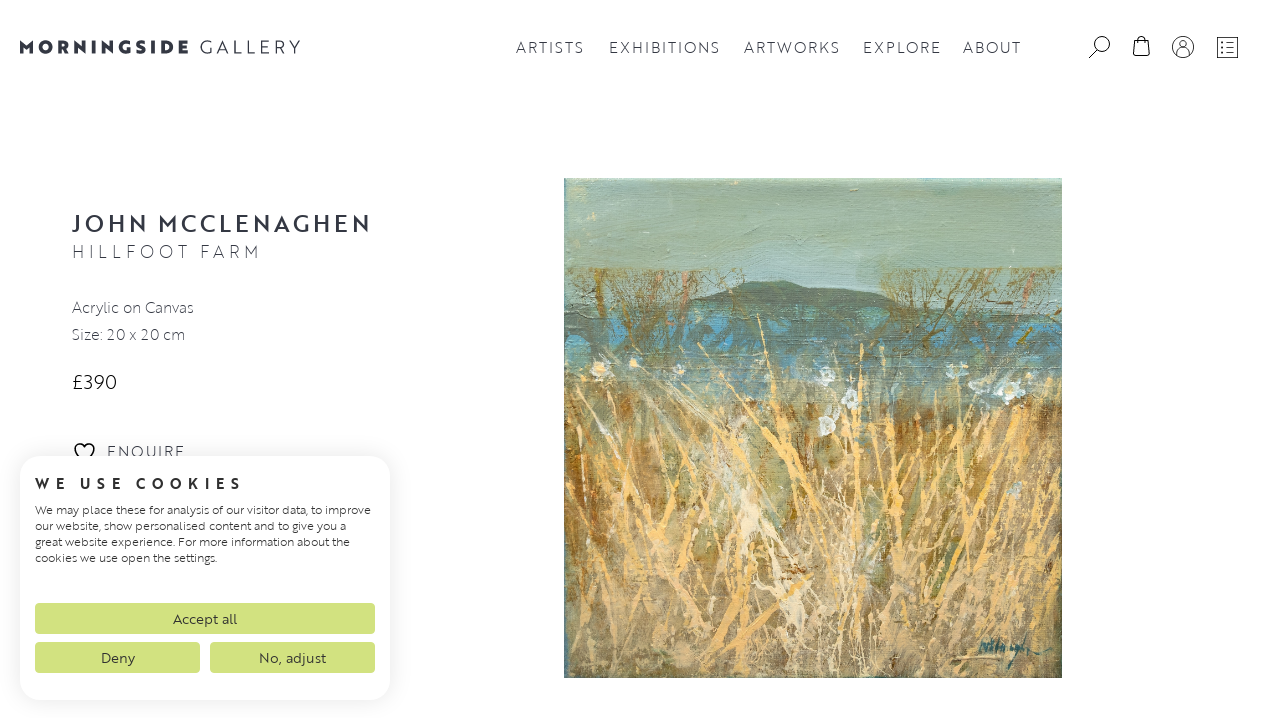

--- FILE ---
content_type: text/html; charset=UTF-8
request_url: https://www.morningsidegallery.co.uk/artwork/small-unframed-paintings/hillfoot-farm
body_size: 79259
content:
<!doctype html>
<html lang="en-GB">
<head><style>img.lazy{min-height:1px}</style><link href="https://www.morningsidegallery.co.uk/wp-content/plugins/w3-total-cache/pub/js/lazyload.min.js" as="script">
    <meta charset="UTF-8">
    <meta name="viewport" content="width=device-width, initial-scale=1">
    <title>Hillfoot Farm | John McClenaghen | Morningside Gallery Edinburgh</title>
	<link rel="profile" href="https://gmpg.org/xfn/11">

<link rel="apple-touch-icon" sizes="180x180" href="/apple-touch-icon.png">
<link rel="icon" type="image/png" sizes="32x32" href="/favicon-32x32.png">
<link rel="icon" type="image/png" sizes="16x16" href="/favicon-16x16.png">
<link rel="manifest" href="/site.webmanifest">
<link rel="mask-icon" href="/safari-pinned-tab.svg" color="#181d1e">
<meta name="msapplication-TileColor" content="#00aba9">
<meta name="theme-color" content="#ffffff">

    <link rel="stylesheet" href="https://use.typekit.net/gaf7yjt.css">
        <script src="https://widget.artplacer.com/js/script.js"></script>

<script src="https://cdn.jsdelivr.net/npm/masonry-layout@4.2.2/dist/masonry.pkgd.min.js" integrity="sha384-GNFwBvfVxBkLMJpYMOABq3c+d3KnQxudP/mGPkzpZSTYykLBNsZEnG2D9G/X/+7D" crossorigin="anonymous" async></script>
    				<script>document.documentElement.className = document.documentElement.className + ' yes-js js_active js'</script>
			<meta name='robots' content='index, follow, max-image-preview:large, max-snippet:-1, max-video-preview:-1' />

<!-- Google Tag Manager for WordPress by gtm4wp.com -->
<script data-cfasync="false" data-pagespeed-no-defer>
	var gtm4wp_datalayer_name = "dataLayer";
	var dataLayer = dataLayer || [];
	const gtm4wp_use_sku_instead = 1;
	const gtm4wp_currency = 'GBP';
	const gtm4wp_product_per_impression = 10;
	const gtm4wp_clear_ecommerce = false;
	const gtm4wp_datalayer_max_timeout = 2000;

	const gtm4wp_scrollerscript_debugmode         = false;
	const gtm4wp_scrollerscript_callbacktime      = 100;
	const gtm4wp_scrollerscript_readerlocation    = 150;
	const gtm4wp_scrollerscript_contentelementid  = "content";
	const gtm4wp_scrollerscript_scannertime       = 60;
</script>
<!-- End Google Tag Manager for WordPress by gtm4wp.com -->
	<!-- This site is optimized with the Yoast SEO plugin v26.8 - https://yoast.com/product/yoast-seo-wordpress/ -->
	<meta name="description" content="Scottish artist John McClenaghen studied at many Universities. These include the Glasgow School of Art (BA Honours in Fine Art), the University of Huddersfield..." />
	<link rel="canonical" href="https://www.morningsidegallery.co.uk/artwork/uncategorized/hillfoot-farm" />
	<meta property="og:locale" content="en_GB" />
	<meta property="og:type" content="article" />
	<meta property="og:title" content="Hillfoot Farm | John McClenaghen | Morningside Gallery Edinburgh" />
	<meta property="og:description" content="Scottish artist John McClenaghen studied at many Universities. These include the Glasgow School of Art (BA Honours in Fine Art), the University of Huddersfield..." />
	<meta property="og:url" content="https://www.morningsidegallery.co.uk/artwork/uncategorized/hillfoot-farm" />
	<meta property="og:site_name" content="Morningside Gallery Edinburgh" />
	<meta property="article:publisher" content="https://www.facebook.com/morningsidegalleryedinburgh/" />
	<meta property="article:modified_time" content="2024-01-19T09:56:03+00:00" />
	<meta property="og:image" content="https://www.morningsidegallery.co.uk/wp-content/uploads/2023/02/msg-social-share.jpg" />
	<meta property="og:image:width" content="2400" />
	<meta property="og:image:height" content="1256" />
	<meta property="og:image:type" content="image/jpeg" />
	<meta name="twitter:card" content="summary_large_image" />
	<meta name="twitter:site" content="@morningsidegal1" />
	<script type="application/ld+json" class="yoast-schema-graph">{"@context":"https://schema.org","@graph":[{"@type":["WebPage","ItemPage"],"@id":"https://www.morningsidegallery.co.uk/artwork/uncategorized/hillfoot-farm","url":"https://www.morningsidegallery.co.uk/artwork/uncategorized/hillfoot-farm","name":"Hillfoot Farm | John McClenaghen | Morningside Gallery Edinburgh","isPartOf":{"@id":"https://www.morningsidegallery.co.uk/#website"},"primaryImageOfPage":{"@id":"https://www.morningsidegallery.co.uk/artwork/uncategorized/hillfoot-farm#primaryimage"},"image":{"@id":"https://www.morningsidegallery.co.uk/artwork/uncategorized/hillfoot-farm#primaryimage"},"thumbnailUrl":"https://www.morningsidegallery.co.uk/wp-content/uploads/2024/01/adfe3e0836f2b8cb5e615ac8a9b2d95fj.jpg","datePublished":"2024-01-08T09:56:03+00:00","dateModified":"2024-01-19T09:56:03+00:00","description":"Scottish artist John McClenaghen studied at many Universities. These include the Glasgow School of Art (BA Honours in Fine Art), the University of Huddersfield...","breadcrumb":{"@id":"https://www.morningsidegallery.co.uk/artwork/uncategorized/hillfoot-farm#breadcrumb"},"inLanguage":"en-GB","potentialAction":[{"@type":"ReadAction","target":["https://www.morningsidegallery.co.uk/artwork/uncategorized/hillfoot-farm"]}]},{"@type":"ImageObject","inLanguage":"en-GB","@id":"https://www.morningsidegallery.co.uk/artwork/uncategorized/hillfoot-farm#primaryimage","url":"https://www.morningsidegallery.co.uk/wp-content/uploads/2024/01/adfe3e0836f2b8cb5e615ac8a9b2d95fj.jpg","contentUrl":"https://www.morningsidegallery.co.uk/wp-content/uploads/2024/01/adfe3e0836f2b8cb5e615ac8a9b2d95fj.jpg","width":3594,"height":3602},{"@type":"BreadcrumbList","@id":"https://www.morningsidegallery.co.uk/artwork/uncategorized/hillfoot-farm#breadcrumb","itemListElement":[{"@type":"ListItem","position":1,"name":"Home","item":"https://www.morningsidegallery.co.uk/"},{"@type":"ListItem","position":2,"name":"Artworks","item":"https://www.morningsidegallery.co.uk/artworks"},{"@type":"ListItem","position":3,"name":"Hillfoot Farm"}]},{"@type":"WebSite","@id":"https://www.morningsidegallery.co.uk/#website","url":"https://www.morningsidegallery.co.uk/","name":"Morningside Gallery Edinburgh","description":"","publisher":{"@id":"https://www.morningsidegallery.co.uk/#organization"},"potentialAction":[{"@type":"SearchAction","target":{"@type":"EntryPoint","urlTemplate":"https://www.morningsidegallery.co.uk/?s={search_term_string}"},"query-input":{"@type":"PropertyValueSpecification","valueRequired":true,"valueName":"search_term_string"}}],"inLanguage":"en-GB"},{"@type":"Organization","@id":"https://www.morningsidegallery.co.uk/#organization","name":"Morningside Gallery Edinburgh","url":"https://www.morningsidegallery.co.uk/","logo":{"@type":"ImageObject","inLanguage":"en-GB","@id":"https://www.morningsidegallery.co.uk/#/schema/logo/image/","url":"https://www.morningsidegallery.co.uk/wp-content/uploads/2023/02/MG-FullColour-Large.png","contentUrl":"https://www.morningsidegallery.co.uk/wp-content/uploads/2023/02/MG-FullColour-Large.png","width":2000,"height":2000,"caption":"Morningside Gallery Edinburgh"},"image":{"@id":"https://www.morningsidegallery.co.uk/#/schema/logo/image/"},"sameAs":["https://www.facebook.com/morningsidegalleryedinburgh/","https://x.com/morningsidegal1","https://www.linkedin.com/company/morningside-gallery","https://www.instagram.com/morningsidegallery/","https://www.pinterest.co.uk/morningsidegalleryedinburgh/","https://www.youtube.com/channel/UCFyfZfNAHrTwaYLwtkSefyw"]}]}</script>
	<!-- / Yoast SEO plugin. -->


<link rel='dns-prefetch' href='//consent.cookiefirst.com' />
<link rel='dns-prefetch' href='//www.google.com' />
<link rel="alternate" title="oEmbed (JSON)" type="application/json+oembed" href="https://www.morningsidegallery.co.uk/wp-json/oembed/1.0/embed?url=https%3A%2F%2Fwww.morningsidegallery.co.uk%2Fartwork%2Fsmall-unframed-paintings%2Fhillfoot-farm" />
<link rel="alternate" title="oEmbed (XML)" type="text/xml+oembed" href="https://www.morningsidegallery.co.uk/wp-json/oembed/1.0/embed?url=https%3A%2F%2Fwww.morningsidegallery.co.uk%2Fartwork%2Fsmall-unframed-paintings%2Fhillfoot-farm&#038;format=xml" />
<style id='wp-img-auto-sizes-contain-inline-css' type='text/css'>
img:is([sizes=auto i],[sizes^="auto," i]){contain-intrinsic-size:3000px 1500px}
/*# sourceURL=wp-img-auto-sizes-contain-inline-css */
</style>
<link rel='stylesheet' id='wp-block-library-css' href='https://www.morningsidegallery.co.uk/wp-includes/css/dist/block-library/style.min.css?ver=6.9' type='text/css' media='all' />
<link rel='stylesheet' id='wc-blocks-style-css' href='https://www.morningsidegallery.co.uk/wp-content/plugins/woocommerce/assets/client/blocks/wc-blocks.css?ver=wc-10.4.3' type='text/css' media='all' />
<style id='global-styles-inline-css' type='text/css'>
:root{--wp--preset--aspect-ratio--square: 1;--wp--preset--aspect-ratio--4-3: 4/3;--wp--preset--aspect-ratio--3-4: 3/4;--wp--preset--aspect-ratio--3-2: 3/2;--wp--preset--aspect-ratio--2-3: 2/3;--wp--preset--aspect-ratio--16-9: 16/9;--wp--preset--aspect-ratio--9-16: 9/16;--wp--preset--color--black: #000000;--wp--preset--color--cyan-bluish-gray: #abb8c3;--wp--preset--color--white: #ffffff;--wp--preset--color--pale-pink: #f78da7;--wp--preset--color--vivid-red: #cf2e2e;--wp--preset--color--luminous-vivid-orange: #ff6900;--wp--preset--color--luminous-vivid-amber: #fcb900;--wp--preset--color--light-green-cyan: #7bdcb5;--wp--preset--color--vivid-green-cyan: #00d084;--wp--preset--color--pale-cyan-blue: #8ed1fc;--wp--preset--color--vivid-cyan-blue: #0693e3;--wp--preset--color--vivid-purple: #9b51e0;--wp--preset--gradient--vivid-cyan-blue-to-vivid-purple: linear-gradient(135deg,rgb(6,147,227) 0%,rgb(155,81,224) 100%);--wp--preset--gradient--light-green-cyan-to-vivid-green-cyan: linear-gradient(135deg,rgb(122,220,180) 0%,rgb(0,208,130) 100%);--wp--preset--gradient--luminous-vivid-amber-to-luminous-vivid-orange: linear-gradient(135deg,rgb(252,185,0) 0%,rgb(255,105,0) 100%);--wp--preset--gradient--luminous-vivid-orange-to-vivid-red: linear-gradient(135deg,rgb(255,105,0) 0%,rgb(207,46,46) 100%);--wp--preset--gradient--very-light-gray-to-cyan-bluish-gray: linear-gradient(135deg,rgb(238,238,238) 0%,rgb(169,184,195) 100%);--wp--preset--gradient--cool-to-warm-spectrum: linear-gradient(135deg,rgb(74,234,220) 0%,rgb(151,120,209) 20%,rgb(207,42,186) 40%,rgb(238,44,130) 60%,rgb(251,105,98) 80%,rgb(254,248,76) 100%);--wp--preset--gradient--blush-light-purple: linear-gradient(135deg,rgb(255,206,236) 0%,rgb(152,150,240) 100%);--wp--preset--gradient--blush-bordeaux: linear-gradient(135deg,rgb(254,205,165) 0%,rgb(254,45,45) 50%,rgb(107,0,62) 100%);--wp--preset--gradient--luminous-dusk: linear-gradient(135deg,rgb(255,203,112) 0%,rgb(199,81,192) 50%,rgb(65,88,208) 100%);--wp--preset--gradient--pale-ocean: linear-gradient(135deg,rgb(255,245,203) 0%,rgb(182,227,212) 50%,rgb(51,167,181) 100%);--wp--preset--gradient--electric-grass: linear-gradient(135deg,rgb(202,248,128) 0%,rgb(113,206,126) 100%);--wp--preset--gradient--midnight: linear-gradient(135deg,rgb(2,3,129) 0%,rgb(40,116,252) 100%);--wp--preset--font-size--small: 13px;--wp--preset--font-size--medium: 20px;--wp--preset--font-size--large: 36px;--wp--preset--font-size--x-large: 42px;--wp--preset--spacing--20: 0.44rem;--wp--preset--spacing--30: 0.67rem;--wp--preset--spacing--40: 1rem;--wp--preset--spacing--50: 1.5rem;--wp--preset--spacing--60: 2.25rem;--wp--preset--spacing--70: 3.38rem;--wp--preset--spacing--80: 5.06rem;--wp--preset--shadow--natural: 6px 6px 9px rgba(0, 0, 0, 0.2);--wp--preset--shadow--deep: 12px 12px 50px rgba(0, 0, 0, 0.4);--wp--preset--shadow--sharp: 6px 6px 0px rgba(0, 0, 0, 0.2);--wp--preset--shadow--outlined: 6px 6px 0px -3px rgb(255, 255, 255), 6px 6px rgb(0, 0, 0);--wp--preset--shadow--crisp: 6px 6px 0px rgb(0, 0, 0);}:where(.is-layout-flex){gap: 0.5em;}:where(.is-layout-grid){gap: 0.5em;}body .is-layout-flex{display: flex;}.is-layout-flex{flex-wrap: wrap;align-items: center;}.is-layout-flex > :is(*, div){margin: 0;}body .is-layout-grid{display: grid;}.is-layout-grid > :is(*, div){margin: 0;}:where(.wp-block-columns.is-layout-flex){gap: 2em;}:where(.wp-block-columns.is-layout-grid){gap: 2em;}:where(.wp-block-post-template.is-layout-flex){gap: 1.25em;}:where(.wp-block-post-template.is-layout-grid){gap: 1.25em;}.has-black-color{color: var(--wp--preset--color--black) !important;}.has-cyan-bluish-gray-color{color: var(--wp--preset--color--cyan-bluish-gray) !important;}.has-white-color{color: var(--wp--preset--color--white) !important;}.has-pale-pink-color{color: var(--wp--preset--color--pale-pink) !important;}.has-vivid-red-color{color: var(--wp--preset--color--vivid-red) !important;}.has-luminous-vivid-orange-color{color: var(--wp--preset--color--luminous-vivid-orange) !important;}.has-luminous-vivid-amber-color{color: var(--wp--preset--color--luminous-vivid-amber) !important;}.has-light-green-cyan-color{color: var(--wp--preset--color--light-green-cyan) !important;}.has-vivid-green-cyan-color{color: var(--wp--preset--color--vivid-green-cyan) !important;}.has-pale-cyan-blue-color{color: var(--wp--preset--color--pale-cyan-blue) !important;}.has-vivid-cyan-blue-color{color: var(--wp--preset--color--vivid-cyan-blue) !important;}.has-vivid-purple-color{color: var(--wp--preset--color--vivid-purple) !important;}.has-black-background-color{background-color: var(--wp--preset--color--black) !important;}.has-cyan-bluish-gray-background-color{background-color: var(--wp--preset--color--cyan-bluish-gray) !important;}.has-white-background-color{background-color: var(--wp--preset--color--white) !important;}.has-pale-pink-background-color{background-color: var(--wp--preset--color--pale-pink) !important;}.has-vivid-red-background-color{background-color: var(--wp--preset--color--vivid-red) !important;}.has-luminous-vivid-orange-background-color{background-color: var(--wp--preset--color--luminous-vivid-orange) !important;}.has-luminous-vivid-amber-background-color{background-color: var(--wp--preset--color--luminous-vivid-amber) !important;}.has-light-green-cyan-background-color{background-color: var(--wp--preset--color--light-green-cyan) !important;}.has-vivid-green-cyan-background-color{background-color: var(--wp--preset--color--vivid-green-cyan) !important;}.has-pale-cyan-blue-background-color{background-color: var(--wp--preset--color--pale-cyan-blue) !important;}.has-vivid-cyan-blue-background-color{background-color: var(--wp--preset--color--vivid-cyan-blue) !important;}.has-vivid-purple-background-color{background-color: var(--wp--preset--color--vivid-purple) !important;}.has-black-border-color{border-color: var(--wp--preset--color--black) !important;}.has-cyan-bluish-gray-border-color{border-color: var(--wp--preset--color--cyan-bluish-gray) !important;}.has-white-border-color{border-color: var(--wp--preset--color--white) !important;}.has-pale-pink-border-color{border-color: var(--wp--preset--color--pale-pink) !important;}.has-vivid-red-border-color{border-color: var(--wp--preset--color--vivid-red) !important;}.has-luminous-vivid-orange-border-color{border-color: var(--wp--preset--color--luminous-vivid-orange) !important;}.has-luminous-vivid-amber-border-color{border-color: var(--wp--preset--color--luminous-vivid-amber) !important;}.has-light-green-cyan-border-color{border-color: var(--wp--preset--color--light-green-cyan) !important;}.has-vivid-green-cyan-border-color{border-color: var(--wp--preset--color--vivid-green-cyan) !important;}.has-pale-cyan-blue-border-color{border-color: var(--wp--preset--color--pale-cyan-blue) !important;}.has-vivid-cyan-blue-border-color{border-color: var(--wp--preset--color--vivid-cyan-blue) !important;}.has-vivid-purple-border-color{border-color: var(--wp--preset--color--vivid-purple) !important;}.has-vivid-cyan-blue-to-vivid-purple-gradient-background{background: var(--wp--preset--gradient--vivid-cyan-blue-to-vivid-purple) !important;}.has-light-green-cyan-to-vivid-green-cyan-gradient-background{background: var(--wp--preset--gradient--light-green-cyan-to-vivid-green-cyan) !important;}.has-luminous-vivid-amber-to-luminous-vivid-orange-gradient-background{background: var(--wp--preset--gradient--luminous-vivid-amber-to-luminous-vivid-orange) !important;}.has-luminous-vivid-orange-to-vivid-red-gradient-background{background: var(--wp--preset--gradient--luminous-vivid-orange-to-vivid-red) !important;}.has-very-light-gray-to-cyan-bluish-gray-gradient-background{background: var(--wp--preset--gradient--very-light-gray-to-cyan-bluish-gray) !important;}.has-cool-to-warm-spectrum-gradient-background{background: var(--wp--preset--gradient--cool-to-warm-spectrum) !important;}.has-blush-light-purple-gradient-background{background: var(--wp--preset--gradient--blush-light-purple) !important;}.has-blush-bordeaux-gradient-background{background: var(--wp--preset--gradient--blush-bordeaux) !important;}.has-luminous-dusk-gradient-background{background: var(--wp--preset--gradient--luminous-dusk) !important;}.has-pale-ocean-gradient-background{background: var(--wp--preset--gradient--pale-ocean) !important;}.has-electric-grass-gradient-background{background: var(--wp--preset--gradient--electric-grass) !important;}.has-midnight-gradient-background{background: var(--wp--preset--gradient--midnight) !important;}.has-small-font-size{font-size: var(--wp--preset--font-size--small) !important;}.has-medium-font-size{font-size: var(--wp--preset--font-size--medium) !important;}.has-large-font-size{font-size: var(--wp--preset--font-size--large) !important;}.has-x-large-font-size{font-size: var(--wp--preset--font-size--x-large) !important;}
/*# sourceURL=global-styles-inline-css */
</style>

<style id='classic-theme-styles-inline-css' type='text/css'>
/*! This file is auto-generated */
.wp-block-button__link{color:#fff;background-color:#32373c;border-radius:9999px;box-shadow:none;text-decoration:none;padding:calc(.667em + 2px) calc(1.333em + 2px);font-size:1.125em}.wp-block-file__button{background:#32373c;color:#fff;text-decoration:none}
/*# sourceURL=/wp-includes/css/classic-themes.min.css */
</style>
<link rel='stylesheet' id='extended-flat-rate-shipping-woocommerce-css' href='https://www.morningsidegallery.co.uk/wp-content/plugins/advanced-free-flat-shipping-woocommerce/public/css/extended-flat-rate-shipping-woocommerce-public.css?ver=1.6.4.96' type='text/css' media='all' />
<link rel='stylesheet' id='cookiefirst-plugin-css' href='https://www.morningsidegallery.co.uk/wp-content/plugins/cookiefirst-plugin/public/css/cookiefirst-plugin-public.css?ver=1.0.0' type='text/css' media='all' />
<link rel='stylesheet' id='dashicons-css' href='https://www.morningsidegallery.co.uk/wp-includes/css/dashicons.min.css?ver=6.9' type='text/css' media='all' />
<style id='dashicons-inline-css' type='text/css'>
[data-font="Dashicons"]:before {font-family: 'Dashicons' !important;content: attr(data-icon) !important;speak: none !important;font-weight: normal !important;font-variant: normal !important;text-transform: none !important;line-height: 1 !important;font-style: normal !important;-webkit-font-smoothing: antialiased !important;-moz-osx-font-smoothing: grayscale !important;}
/*# sourceURL=dashicons-inline-css */
</style>
<link rel='stylesheet' id='woof-css' href='https://www.morningsidegallery.co.uk/wp-content/plugins/woocommerce-products-filter/css/front.css?ver=1.3.7.4' type='text/css' media='all' />
<style id='woof-inline-css' type='text/css'>

.woof_products_top_panel li span, .woof_products_top_panel2 li span{background: url(https://www.morningsidegallery.co.uk/wp-content/plugins/woocommerce-products-filter/img/delete.png);background-size: 14px 14px;background-repeat: no-repeat;background-position: right;}
.woof_edit_view{
                    display: none;
                }

/*# sourceURL=woof-inline-css */
</style>
<link rel='stylesheet' id='chosen-drop-down-css' href='https://www.morningsidegallery.co.uk/wp-content/plugins/woocommerce-products-filter/js/chosen/chosen.min.css?ver=1.3.7.4' type='text/css' media='all' />
<link rel='stylesheet' id='woof_by_author_html_items-css' href='https://www.morningsidegallery.co.uk/wp-content/plugins/woocommerce-products-filter/ext/by_author/css/by_author.css?ver=1.3.7.4' type='text/css' media='all' />
<link rel='stylesheet' id='woof_by_instock_html_items-css' href='https://www.morningsidegallery.co.uk/wp-content/plugins/woocommerce-products-filter/ext/by_instock/css/by_instock.css?ver=1.3.7.4' type='text/css' media='all' />
<link rel='stylesheet' id='woof_by_onsales_html_items-css' href='https://www.morningsidegallery.co.uk/wp-content/plugins/woocommerce-products-filter/ext/by_onsales/css/by_onsales.css?ver=1.3.7.4' type='text/css' media='all' />
<link rel='stylesheet' id='woof_by_text_html_items-css' href='https://www.morningsidegallery.co.uk/wp-content/plugins/woocommerce-products-filter/ext/by_text/assets/css/front.css?ver=1.3.7.4' type='text/css' media='all' />
<link rel='stylesheet' id='woof_label_html_items-css' href='https://www.morningsidegallery.co.uk/wp-content/plugins/woocommerce-products-filter/ext/label/css/html_types/label.css?ver=1.3.7.4' type='text/css' media='all' />
<link rel='stylesheet' id='woof_quick_search_html_items-css' href='https://www.morningsidegallery.co.uk/wp-content/plugins/woocommerce-products-filter/ext/quick_search/css/quick_search.css?ver=1.3.7.4' type='text/css' media='all' />
<link rel='stylesheet' id='woof_select_radio_check_html_items-css' href='https://www.morningsidegallery.co.uk/wp-content/plugins/woocommerce-products-filter/ext/select_radio_check/css/html_types/select_radio_check.css?ver=1.3.7.4' type='text/css' media='all' />
<link rel='stylesheet' id='woof_sd_html_items_checkbox-css' href='https://www.morningsidegallery.co.uk/wp-content/plugins/woocommerce-products-filter/ext/smart_designer/css/elements/checkbox.css?ver=1.3.7.4' type='text/css' media='all' />
<link rel='stylesheet' id='woof_sd_html_items_radio-css' href='https://www.morningsidegallery.co.uk/wp-content/plugins/woocommerce-products-filter/ext/smart_designer/css/elements/radio.css?ver=1.3.7.4' type='text/css' media='all' />
<link rel='stylesheet' id='woof_sd_html_items_switcher-css' href='https://www.morningsidegallery.co.uk/wp-content/plugins/woocommerce-products-filter/ext/smart_designer/css/elements/switcher.css?ver=1.3.7.4' type='text/css' media='all' />
<link rel='stylesheet' id='woof_sd_html_items_color-css' href='https://www.morningsidegallery.co.uk/wp-content/plugins/woocommerce-products-filter/ext/smart_designer/css/elements/color.css?ver=1.3.7.4' type='text/css' media='all' />
<link rel='stylesheet' id='woof_sd_html_items_tooltip-css' href='https://www.morningsidegallery.co.uk/wp-content/plugins/woocommerce-products-filter/ext/smart_designer/css/tooltip.css?ver=1.3.7.4' type='text/css' media='all' />
<link rel='stylesheet' id='woof_sd_html_items_front-css' href='https://www.morningsidegallery.co.uk/wp-content/plugins/woocommerce-products-filter/ext/smart_designer/css/front.css?ver=1.3.7.4' type='text/css' media='all' />
<link rel='stylesheet' id='woof-switcher23-css' href='https://www.morningsidegallery.co.uk/wp-content/plugins/woocommerce-products-filter/css/switcher.css?ver=1.3.7.4' type='text/css' media='all' />
<link rel='stylesheet' id='photoswipe-css' href='https://www.morningsidegallery.co.uk/wp-content/plugins/woocommerce/assets/css/photoswipe/photoswipe.min.css?ver=10.4.3' type='text/css' media='all' />
<link rel='stylesheet' id='photoswipe-default-skin-css' href='https://www.morningsidegallery.co.uk/wp-content/plugins/woocommerce/assets/css/photoswipe/default-skin/default-skin.min.css?ver=10.4.3' type='text/css' media='all' />
<link rel='stylesheet' id='woocommerce-layout-css' href='https://www.morningsidegallery.co.uk/wp-content/plugins/woocommerce/assets/css/woocommerce-layout.css?ver=10.4.3' type='text/css' media='all' />
<link rel='stylesheet' id='woocommerce-smallscreen-css' href='https://www.morningsidegallery.co.uk/wp-content/plugins/woocommerce/assets/css/woocommerce-smallscreen.css?ver=10.4.3' type='text/css' media='only screen and (max-width: 768px)' />
<link rel='stylesheet' id='woocommerce-general-css' href='https://www.morningsidegallery.co.uk/wp-content/plugins/woocommerce/assets/css/woocommerce.css?ver=10.4.3' type='text/css' media='all' />
<style id='woocommerce-inline-inline-css' type='text/css'>
.woocommerce form .form-row .required { visibility: visible; }
/*# sourceURL=woocommerce-inline-inline-css */
</style>
<link rel='stylesheet' id='jquery-selectBox-css' href='https://www.morningsidegallery.co.uk/wp-content/plugins/yith-woocommerce-wishlist-premium/assets/css/jquery.selectBox.css?ver=1.2.0' type='text/css' media='all' />
<link rel='stylesheet' id='yith-wcwl-font-awesome-css' href='https://www.morningsidegallery.co.uk/wp-content/plugins/yith-woocommerce-wishlist-premium/assets/css/font-awesome.css?ver=4.7.0' type='text/css' media='all' />
<link rel='stylesheet' id='woocommerce_prettyPhoto_css-css' href='//www.morningsidegallery.co.uk/wp-content/plugins/woocommerce/assets/css/prettyPhoto.css?ver=3.1.6' type='text/css' media='all' />
<link rel='stylesheet' id='yith-wcwl-main-css' href='https://www.morningsidegallery.co.uk/wp-content/plugins/yith-woocommerce-wishlist-premium/assets/css/style.css?ver=4.11.0' type='text/css' media='all' />
<style id='yith-wcwl-main-inline-css' type='text/css'>
 :root { --color-add-to-wishlist-background: #333333; --color-add-to-wishlist-text: #FFFFFF; --color-add-to-wishlist-border: #333333; --color-add-to-wishlist-background-hover: #333333; --color-add-to-wishlist-text-hover: #FFFFFF; --color-add-to-wishlist-border-hover: #333333; --rounded-corners-radius: 16px; --color-add-to-cart-background: #333333; --color-add-to-cart-text: #FFFFFF; --color-add-to-cart-border: #333333; --color-add-to-cart-background-hover: #4F4F4F; --color-add-to-cart-text-hover: #FFFFFF; --color-add-to-cart-border-hover: #4F4F4F; --add-to-cart-rounded-corners-radius: 16px; --color-button-style-1-background: #333333; --color-button-style-1-text: #FFFFFF; --color-button-style-1-border: #333333; --color-button-style-1-background-hover: #4F4F4F; --color-button-style-1-text-hover: #FFFFFF; --color-button-style-1-border-hover: #4F4F4F; --color-button-style-2-background: #333333; --color-button-style-2-text: #FFFFFF; --color-button-style-2-border: #333333; --color-button-style-2-background-hover: #4F4F4F; --color-button-style-2-text-hover: #FFFFFF; --color-button-style-2-border-hover: #4F4F4F; --color-wishlist-table-background: #FFFFFF; --color-wishlist-table-text: #6d6c6c; --color-wishlist-table-border: #FFFFFF; --color-headers-background: #F4F4F4; --color-share-button-color: #FFFFFF; --color-share-button-color-hover: #FFFFFF; --color-fb-button-background: #39599E; --color-fb-button-background-hover: #595A5A; --color-tw-button-background: #45AFE2; --color-tw-button-background-hover: #595A5A; --color-pr-button-background: #AB2E31; --color-pr-button-background-hover: #595A5A; --color-em-button-background: #FBB102; --color-em-button-background-hover: #595A5A; --color-wa-button-background: #00A901; --color-wa-button-background-hover: #595A5A; --feedback-duration: 3s; --modal-colors-overlay: #0000004d; --modal-colors-icon: #007565; --modal-colors-primary-button: #007565; --modal-colors-primary-button-hover: #007565; --modal-colors-primary-button-text: #fff; --modal-colors-primary-button-text-hover: #fff; --modal-colors-secondary-button: #e8e8e8; --modal-colors-secondary-button-hover: #d8d8d8; --modal-colors-secondary-button-text: #777; --modal-colors-secondary-button-text-hover: #777; --color-ask-an-estimate-background: #333333; --color-ask-an-estimate-text: #FFFFFF; --color-ask-an-estimate-border: #333333; --color-ask-an-estimate-background-hover: #4F4F4F; --color-ask-an-estimate-text-hover: #FFFFFF; --color-ask-an-estimate-border-hover: #4F4F4F; --ask-an-estimate-rounded-corners-radius: 16px; --tooltip-color-background: #333; --tooltip-color-text: #fff } 
 :root { --color-add-to-wishlist-background: #333333; --color-add-to-wishlist-text: #FFFFFF; --color-add-to-wishlist-border: #333333; --color-add-to-wishlist-background-hover: #333333; --color-add-to-wishlist-text-hover: #FFFFFF; --color-add-to-wishlist-border-hover: #333333; --rounded-corners-radius: 16px; --color-add-to-cart-background: #333333; --color-add-to-cart-text: #FFFFFF; --color-add-to-cart-border: #333333; --color-add-to-cart-background-hover: #4F4F4F; --color-add-to-cart-text-hover: #FFFFFF; --color-add-to-cart-border-hover: #4F4F4F; --add-to-cart-rounded-corners-radius: 16px; --color-button-style-1-background: #333333; --color-button-style-1-text: #FFFFFF; --color-button-style-1-border: #333333; --color-button-style-1-background-hover: #4F4F4F; --color-button-style-1-text-hover: #FFFFFF; --color-button-style-1-border-hover: #4F4F4F; --color-button-style-2-background: #333333; --color-button-style-2-text: #FFFFFF; --color-button-style-2-border: #333333; --color-button-style-2-background-hover: #4F4F4F; --color-button-style-2-text-hover: #FFFFFF; --color-button-style-2-border-hover: #4F4F4F; --color-wishlist-table-background: #FFFFFF; --color-wishlist-table-text: #6d6c6c; --color-wishlist-table-border: #FFFFFF; --color-headers-background: #F4F4F4; --color-share-button-color: #FFFFFF; --color-share-button-color-hover: #FFFFFF; --color-fb-button-background: #39599E; --color-fb-button-background-hover: #595A5A; --color-tw-button-background: #45AFE2; --color-tw-button-background-hover: #595A5A; --color-pr-button-background: #AB2E31; --color-pr-button-background-hover: #595A5A; --color-em-button-background: #FBB102; --color-em-button-background-hover: #595A5A; --color-wa-button-background: #00A901; --color-wa-button-background-hover: #595A5A; --feedback-duration: 3s; --modal-colors-overlay: #0000004d; --modal-colors-icon: #007565; --modal-colors-primary-button: #007565; --modal-colors-primary-button-hover: #007565; --modal-colors-primary-button-text: #fff; --modal-colors-primary-button-text-hover: #fff; --modal-colors-secondary-button: #e8e8e8; --modal-colors-secondary-button-hover: #d8d8d8; --modal-colors-secondary-button-text: #777; --modal-colors-secondary-button-text-hover: #777; --color-ask-an-estimate-background: #333333; --color-ask-an-estimate-text: #FFFFFF; --color-ask-an-estimate-border: #333333; --color-ask-an-estimate-background-hover: #4F4F4F; --color-ask-an-estimate-text-hover: #FFFFFF; --color-ask-an-estimate-border-hover: #4F4F4F; --ask-an-estimate-rounded-corners-radius: 16px; --tooltip-color-background: #333; --tooltip-color-text: #fff } 
/*# sourceURL=yith-wcwl-main-inline-css */
</style>
<link rel='stylesheet' id='app-style-css' href='https://www.morningsidegallery.co.uk/wp-content/themes/basestation/style.css?ver=1.0.0' type='text/css' media='all' />
<link rel='stylesheet' id='app-style-scss-css' href='https://www.morningsidegallery.co.uk/wp-content/themes/basestation/assets/css/app.css?ver=1.0.0' type='text/css' media='all' />
<link rel='stylesheet' id='basestation-style-css' href='https://www.morningsidegallery.co.uk/wp-content/themes/basestation/style.css?ver=1.0.0' type='text/css' media='all' />
<link rel='stylesheet' id='wc_stripe_express_checkout_style-css' href='https://www.morningsidegallery.co.uk/wp-content/plugins/woocommerce-gateway-stripe/build/express-checkout.css?ver=f49792bd42ded7e3e1cb' type='text/css' media='all' />
<script type="text/javascript" id="woof-husky-js-extra">
/* <![CDATA[ */
var woof_husky_txt = {"ajax_url":"https://www.morningsidegallery.co.uk/wp-admin/admin-ajax.php","plugin_uri":"https://www.morningsidegallery.co.uk/wp-content/plugins/woocommerce-products-filter/ext/by_text/","loader":"https://www.morningsidegallery.co.uk/wp-content/plugins/woocommerce-products-filter/ext/by_text/assets/img/ajax-loader.gif","not_found":"Nothing found!","prev":"Prev","next":"Next","site_link":"https://www.morningsidegallery.co.uk","default_data":{"placeholder":"Search","behavior":"title_or_content_or_excerpt","search_by_full_word":"0","autocomplete":0,"how_to_open_links":"0","taxonomy_compatibility":"0","sku_compatibility":"0","custom_fields":"","search_desc_variant":"1","view_text_length":"10","min_symbols":"0","max_posts":"10","image":"","notes_for_customer":"","template":"","max_open_height":"300","page":0}};
//# sourceURL=woof-husky-js-extra
/* ]]> */
</script>
<script type="text/javascript" src="https://www.morningsidegallery.co.uk/wp-content/plugins/woocommerce-products-filter/ext/by_text/assets/js/husky.js?ver=1.3.7.4" id="woof-husky-js"></script>
<script type="text/javascript" src="https://www.morningsidegallery.co.uk/wp-includes/js/jquery/jquery.min.js?ver=3.7.1" id="jquery-core-js"></script>
<script type="text/javascript" src="https://www.morningsidegallery.co.uk/wp-includes/js/jquery/jquery-migrate.min.js?ver=3.4.1" id="jquery-migrate-js"></script>
<script type="text/javascript" src="https://www.morningsidegallery.co.uk/wp-content/plugins/advanced-free-flat-shipping-woocommerce/public/js/extended-flat-rate-shipping-woocommerce-public.js?ver=1.6.4.96" id="extended-flat-rate-shipping-woocommerce-js"></script>
<script type="text/javascript" src="https://www.morningsidegallery.co.uk/wp-content/plugins/cookiefirst-plugin/public/js/cookiefirst-plugin-public.js?ver=1.0.0" id="cookiefirst-plugin-js"></script>
<script type="text/javascript" src="https://consent.cookiefirst.com/sites/morningsidegallery.co.uk-bdd534fe-7cbd-47e5-b99e-ecfba8ebf950/consent.js?ver=6.9" id="cookiefirst-script-js"></script>
<script type="text/javascript" id="equal-height-columns-js-extra">
/* <![CDATA[ */
var equalHeightColumnElements = {"element-groups":{"1":{"selector":"","breakpoint":767}}};
//# sourceURL=equal-height-columns-js-extra
/* ]]> */
</script>
<script type="text/javascript" src="https://www.morningsidegallery.co.uk/wp-content/plugins/equal-height-columns/public/js/equal-height-columns-public.js?ver=1.2.1" id="equal-height-columns-js"></script>
<script type="text/javascript" src="https://www.morningsidegallery.co.uk/wp-content/plugins/woocommerce/assets/js/jquery-blockui/jquery.blockUI.min.js?ver=2.7.0-wc.10.4.3" id="wc-jquery-blockui-js" defer="defer" data-wp-strategy="defer"></script>
<script type="text/javascript" id="wc-add-to-cart-js-extra">
/* <![CDATA[ */
var wc_add_to_cart_params = {"ajax_url":"/wp-admin/admin-ajax.php","wc_ajax_url":"/?wc-ajax=%%endpoint%%","i18n_view_cart":"View basket","cart_url":"https://www.morningsidegallery.co.uk/bag","is_cart":"","cart_redirect_after_add":"no"};
//# sourceURL=wc-add-to-cart-js-extra
/* ]]> */
</script>
<script type="text/javascript" src="https://www.morningsidegallery.co.uk/wp-content/plugins/woocommerce/assets/js/frontend/add-to-cart.min.js?ver=10.4.3" id="wc-add-to-cart-js" defer="defer" data-wp-strategy="defer"></script>
<script type="text/javascript" src="https://www.morningsidegallery.co.uk/wp-content/plugins/woocommerce/assets/js/flexslider/jquery.flexslider.min.js?ver=2.7.2-wc.10.4.3" id="wc-flexslider-js" defer="defer" data-wp-strategy="defer"></script>
<script type="text/javascript" src="https://www.morningsidegallery.co.uk/wp-content/plugins/woocommerce/assets/js/photoswipe/photoswipe.min.js?ver=4.1.1-wc.10.4.3" id="wc-photoswipe-js" defer="defer" data-wp-strategy="defer"></script>
<script type="text/javascript" src="https://www.morningsidegallery.co.uk/wp-content/plugins/woocommerce/assets/js/photoswipe/photoswipe-ui-default.min.js?ver=4.1.1-wc.10.4.3" id="wc-photoswipe-ui-default-js" defer="defer" data-wp-strategy="defer"></script>
<script type="text/javascript" id="wc-single-product-js-extra">
/* <![CDATA[ */
var wc_single_product_params = {"i18n_required_rating_text":"Please select a rating","i18n_rating_options":["1 of 5 stars","2 of 5 stars","3 of 5 stars","4 of 5 stars","5 of 5 stars"],"i18n_product_gallery_trigger_text":"View full-screen image gallery","review_rating_required":"yes","flexslider":{"rtl":false,"animation":"fade","smoothHeight":false,"directionNav":true,"controlNav":"thumbnails","slideshow":false,"animationSpeed":800,"animationLoop":false,"allowOneSlide":false,"initDelay":0,"slideshowSpeed":7000,"touch":true,"prevText":"\u003C","nextText":"\u003E"},"zoom_enabled":"","zoom_options":[],"photoswipe_enabled":"1","photoswipe_options":{"shareEl":false,"closeOnScroll":false,"history":false,"hideAnimationDuration":0,"showAnimationDuration":0},"flexslider_enabled":"1"};
//# sourceURL=wc-single-product-js-extra
/* ]]> */
</script>
<script type="text/javascript" src="https://www.morningsidegallery.co.uk/wp-content/plugins/woocommerce/assets/js/frontend/single-product.min.js?ver=10.4.3" id="wc-single-product-js" defer="defer" data-wp-strategy="defer"></script>
<script type="text/javascript" src="https://www.morningsidegallery.co.uk/wp-content/plugins/woocommerce/assets/js/js-cookie/js.cookie.min.js?ver=2.1.4-wc.10.4.3" id="wc-js-cookie-js" defer="defer" data-wp-strategy="defer"></script>
<script type="text/javascript" id="woocommerce-js-extra">
/* <![CDATA[ */
var woocommerce_params = {"ajax_url":"/wp-admin/admin-ajax.php","wc_ajax_url":"/?wc-ajax=%%endpoint%%","i18n_password_show":"Show password","i18n_password_hide":"Hide password"};
//# sourceURL=woocommerce-js-extra
/* ]]> */
</script>
<script type="text/javascript" src="https://www.morningsidegallery.co.uk/wp-content/plugins/woocommerce/assets/js/frontend/woocommerce.min.js?ver=10.4.3" id="woocommerce-js" defer="defer" data-wp-strategy="defer"></script>
<script type="text/javascript" src="https://www.morningsidegallery.co.uk/wp-content/plugins/duracelltomi-google-tag-manager/dist/js/analytics-talk-content-tracking.js?ver=1.22.3" id="gtm4wp-scroll-tracking-js"></script>
<script type="text/javascript" src="https://www.morningsidegallery.co.uk/wp-content/themes/basestation/js/slidercontrol.js?ver=1755750200" id="bsslidercontol-js" defer="defer" data-wp-strategy="defer"></script>
<link rel="https://api.w.org/" href="https://www.morningsidegallery.co.uk/wp-json/" /><link rel="alternate" title="JSON" type="application/json" href="https://www.morningsidegallery.co.uk/wp-json/wp/v2/product/31783" /><link rel="EditURI" type="application/rsd+xml" title="RSD" href="https://www.morningsidegallery.co.uk/xmlrpc.php?rsd" />
<link rel='shortlink' href='https://www.morningsidegallery.co.uk/?p=31783' />

<!-- Google Tag Manager for WordPress by gtm4wp.com -->
<!-- GTM Container placement set to manual -->
<script data-cfasync="false" data-pagespeed-no-defer type="text/javascript">
	var dataLayer_content = {"pagePostType":"product","pagePostType2":"single-product","cartContent":{"totals":{"applied_coupons":[],"discount_total":0,"subtotal":0,"total":0},"items":[]},"productRatingCounts":[],"productAverageRating":0,"productReviewCount":0,"productType":"simple","productIsVariable":0};
	dataLayer.push( dataLayer_content );
</script>
<script data-cfasync="false" data-pagespeed-no-defer type="text/javascript">
(function(w,d,s,l,i){w[l]=w[l]||[];w[l].push({'gtm.start':
new Date().getTime(),event:'gtm.js'});var f=d.getElementsByTagName(s)[0],
j=d.createElement(s),dl=l!='dataLayer'?'&l='+l:'';j.async=true;j.src=
'//www.googletagmanager.com/gtm.js?id='+i+dl;f.parentNode.insertBefore(j,f);
})(window,document,'script','dataLayer','GTM-P2BSDGX');
</script>
<!-- End Google Tag Manager for WordPress by gtm4wp.com -->	<noscript><style>.woocommerce-product-gallery{ opacity: 1 !important; }</style></noscript>
	
<!-- BEGIN recaptcha, injected by plugin wp-recaptcha-integration  -->

<!-- END recaptcha -->
		<style type="text/css" id="wp-custom-css">
			@media (max-width: 597px) {
	#toast {
		padding-right: 0!important;
		width: 34%!important;
		min-width: 156px!important;
	}
	#toast .toast-text {
		padding-right: 10px!important;
		padding-left: 10px!important;
	}
	#toast .toast-text h3 {
		font-size: 12px;
	}
	#toast .toast-date {
		font-size: 10px;
	}
	#toast .toast-text p a {
		font-size: 10px;
		padding: 6px 13px;
	}
	#toast .toast-image {
		margin: 0;
	}
}
#toast {
	opacity: 1!important;
}		</style>
		<link rel='stylesheet' id='wc-stripe-blocks-checkout-style-css' href='https://www.morningsidegallery.co.uk/wp-content/plugins/woocommerce-gateway-stripe/build/upe-blocks.css?ver=5149cca93b0373758856' type='text/css' media='all' />
<link rel='stylesheet' id='woof_sections_style-css' href='https://www.morningsidegallery.co.uk/wp-content/plugins/woocommerce-products-filter/ext/sections/css/sections.css?ver=1.3.7.4' type='text/css' media='all' />
<link rel='stylesheet' id='woof_tooltip-css-css' href='https://www.morningsidegallery.co.uk/wp-content/plugins/woocommerce-products-filter/js/tooltip/css/tooltipster.bundle.min.css?ver=1.3.7.4' type='text/css' media='all' />
<link rel='stylesheet' id='woof_tooltip-css-noir-css' href='https://www.morningsidegallery.co.uk/wp-content/plugins/woocommerce-products-filter/js/tooltip/css/plugins/tooltipster/sideTip/themes/tooltipster-sideTip-noir.min.css?ver=1.3.7.4' type='text/css' media='all' />
<link rel='stylesheet' id='ion.range-slider-css' href='https://www.morningsidegallery.co.uk/wp-content/plugins/woocommerce-products-filter/js/ion.range-slider/css/ion.rangeSlider.css?ver=1.3.7.4' type='text/css' media='all' />
<link rel='stylesheet' id='hint.css-css' href='https://www.morningsidegallery.co.uk/wp-content/plugins/wishlist/assets/front/css/hint.min.css?ver=6.9' type='text/css' media='all' />
<link rel='stylesheet' id='wishlist_button_css-css' href='https://www.morningsidegallery.co.uk/wp-content/plugins/wishlist/assets/front/css/wishlist-button.css?ver=6.9' type='text/css' media='all' />
<link rel='stylesheet' id='font-awesome-5-css' href='https://www.morningsidegallery.co.uk/wp-content/plugins/wishlist/assets/global/css/font-awesome-5.css?ver=6.9' type='text/css' media='all' />
<link rel='stylesheet' id='woof-front-builder-css-css' href='https://www.morningsidegallery.co.uk/wp-content/plugins/woocommerce-products-filter/ext/front_builder/css/front-builder.css?ver=1.3.7.4' type='text/css' media='all' />
<link rel='stylesheet' id='meta-slider-css-css' href='https://www.morningsidegallery.co.uk/wp-content/plugins/woocommerce-products-filter/ext/meta_filter/html_types/slider/css/slider.css?ver=1.3.7.4' type='text/css' media='all' />
<link rel='stylesheet' id='woof-slideout-tab-css-css' href='https://www.morningsidegallery.co.uk/wp-content/plugins/woocommerce-products-filter/ext/slideout/css/jquery.tabSlideOut.css?ver=1.3.7.4' type='text/css' media='all' />
<link rel='stylesheet' id='woof-slideout-css-css' href='https://www.morningsidegallery.co.uk/wp-content/plugins/woocommerce-products-filter/ext/slideout/css/slideout.css?ver=1.3.7.4' type='text/css' media='all' />
<link rel='stylesheet' id='wc-stripe-upe-classic-css' href='https://www.morningsidegallery.co.uk/wp-content/plugins/woocommerce-gateway-stripe/build/upe-classic.css?ver=10.3.1' type='text/css' media='all' />
<link rel='stylesheet' id='stripelink_styles-css' href='https://www.morningsidegallery.co.uk/wp-content/plugins/woocommerce-gateway-stripe/assets/css/stripe-link.css?ver=10.3.1' type='text/css' media='all' />
</head>
<body class="wp-singular product-template-default single single-product postid-31783 wp-theme-basestation theme-basestation woocommerce woocommerce-page woocommerce-no-js no-sidebar">

<!-- GTM Container placement set to manual -->
<!-- Google Tag Manager (noscript) -->
				<noscript><iframe src="https://www.googletagmanager.com/ns.html?id=GTM-P2BSDGX" height="0" width="0" style="display:none;visibility:hidden" aria-hidden="true"></iframe></noscript>
<!-- End Google Tag Manager (noscript) --><div id="page" class="site page-wrapper">
    <a class="skip-link" href="#primary">Skip to content</a>
    <header id="masthead" class="site-header fixed-top">
        <nav class="navbar navbar-light navbar-expand-xl ">
            <div class="navbar-brand px-3">
                <a class="" title="Go back to the home page" href="https://www.morningsidegallery.co.uk/">
                    <img width="380" height="20" class="logo img-fluid lazy"
                         src="data:image/svg+xml,%3Csvg%20xmlns='http://www.w3.org/2000/svg'%20viewBox='0%200%20380%2020'%3E%3C/svg%3E" data-src="https://www.morningsidegallery.co.uk/wp-content/themes/basestation/assets/img/MG-horizontal-logo.svg"
                         alt="Morningside Gallery Limited">
                </a>
            </div>
            <div class='mobile d-inline-flex p-2'>
                <button class="navbar-toggler" type="button" data-bs-toggle="offcanvas" data-bs-target="#navbarOffcanvas"
                        aria-controls="navbarOffcanvas" aria-expanded="false" aria-label="Toggle navigation">
                    <span class="navbar-toggler-icon"></span>
                </button>
                <a href="#" class="ms-0 pt-1 search">
                    <span class="d-block block-search">
                        <svg class="icon" viewBox="0 0 22 23" fill="none" xmlns="http://www.w3.org/2000/svg">
                            <path class="line" d="M1 22L9 14" stroke="black"/>
                            <circle cx="14" cy="8" r="7.5" stroke="black"/>
                            <title>Search</title>
                        </svg>
                    </span>
                </a>
            </div>

            <div class="offcanvas offcanvas-end" id="navbarOffcanvas" tabindex="-1"
                 aria-labelledby="offcanvasNavbarLabel">
                <div class="offcanvas-body pe-xl-3">
                    <button type="button" class="btn-close text-reset" data-bs-dismiss="offcanvas"
                            aria-label="Close"></button>
                    <div class="menu-main-menu-container ms-auto"><ul id="menu-main-nav" class="navbar-nav menu"><li  id="menu-item-37594" class="menu-item menu-item-type-post_type menu-item-object-page nav-item nav-item-37594"><a href="https://www.morningsidegallery.co.uk/artists" class="nav-link ">Artists</a></li>
<li  id="menu-item-28" class="menu-item menu-item-type-post_type menu-item-object-page nav-item nav-item-28"><a href="https://www.morningsidegallery.co.uk/exhibitions" class="nav-link ">Exhibitions</a></li>
<li  id="menu-item-37597" class="menu-item menu-item-type-post_type menu-item-object-page current_page_parent nav-item nav-item-37597"><a href="https://www.morningsidegallery.co.uk/artworks" class="nav-link active">Artworks</a></li>
<li  id="menu-item-33920" class="menu-item menu-item-type-post_type menu-item-object-page nav-item nav-item-33920"><a href="https://www.morningsidegallery.co.uk/media" class="nav-link ">Explore</a></li>
<li  id="menu-item-16" class="menu-item menu-item-type-post_type menu-item-object-page nav-item nav-item-16"><a href="https://www.morningsidegallery.co.uk/about" class="nav-link ">About</a></li>
</ul></div>                    <div class="user-menu-container align-items-center">
                        						    <div class="user-dashboard d-flex">
                                <a  href="#" class="ms-xl-4 ms-0 search">
                                    <span class="d-block block-search">
                                        <svg class="icon" viewBox="0 0 22 23" fill="none" xmlns="http://www.w3.org/2000/svg">
                                            <path class="line" d="M1 22L9 14" stroke="black"/>
                                            <circle cx="14" cy="8" r="7.5" stroke="black"/>
                                            <title>Search</title>
                                        </svg>
                                    </span>
                                </a>

                                <a href="/bag/" class="ms-4">
                                    <span class="d-block block-basket">
                                    <svg id="shopping-bag-icon" xmlns="http://www.w3.org/2000/svg" viewBox="0 0 26 32"><path d="m23.7,6.97c-.04-.4-.37-.7-.76-.7h-3.92v-.02c0-3.45-2.8-6.25-6.25-6.25s-6.25,2.8-6.25,6.25v.02h-3.91c-.4,0-.73.3-.76.7L0,27.76v.07c0,2.3,2.12,4.17,4.71,4.17h16.13c2.6,0,4.71-1.87,4.71-4.17v-.05l-1.85-20.81h0ZM7.29,11.39c.42,0,.76-.34.76-.76v-2.83h9.43v2.83c0,.42.34.76.76.76s.76-.34.76-.76v-2.83h3.22l1.78,20.06c-.02,1.44-1.44,2.6-3.18,2.6H4.71c-1.74,0-3.16-1.17-3.18-2.61L3.3,7.8h3.22v2.83c0,.42.34.77.77.77h0Zm10.2-5.12h-9.44v-.02c0-2.6,2.12-4.72,4.72-4.72s4.72,2.12,4.72,4.72v.02h0Z"/></svg>
                                                                        </span>
                                </a>


                                <a href="/dashboard/" class="ms-4  btn-link login-button " data-bs-toggle="modal"
                                data-bs-target="#loginModal">
                                    <span class="d-block">
                                        <svg id="login-icon" xmlns="http://www.w3.org/2000/svg" viewBox="0 0 26.91 26.91"><defs><style>.b{fill:none;stroke:#000;stroke-miterlimit:10;}</style></defs><path class="b" d="m26.41,13.45c0,7.16-5.8,12.96-12.96,12.96S.5,20.61.5,13.45,6.29.5,13.45.5s12.96,5.8,12.96,12.96h0Zm-5.24,10.28v-2.57c0-4.24-3.45-7.67-7.72-7.67s-7.72,3.43-7.72,7.67l.03,2.67M13.45,5.57c-2.18,0-3.96,1.78-3.96,3.96s1.78,3.96,3.96,3.96,3.96-1.78,3.96-3.96-1.78-3.96-3.96-3.96Z"/></svg>
                                </span>
                                </a>
                            </div>
                                                		<a class='ms-4 me-4' href="https://www.morningsidegallery.co.uk/enquiry/">
		<span class="d-block block-enquiry">
							
                              <svg id="enquiry-list-icon" xmlns="http://www.w3.org/2000/svg" viewBox="0 0 25 25"><rect x="11.2" y="18.1" width="8.48" height=".89"/><rect x="11.2" y="6.01" width="8.48" height=".89"/><rect x="11.2" y="12.05" width="8.48" height=".89"/><rect x="4.99" y="5.44" width="2.03" height="2.03"/><path d="m0,0v25h25V0H0Zm24.11,24.11H.89V.89h23.21v23.21Z"/><rect x="4.99" y="17.53" width="2.03" height="2.03"/><rect x="4.99" y="11.49" width="2.03" height="2.03"/></svg>						<span class="items-total yith-wcwl-items-count hidden">
				0			</span>
		</span>
		</a>
	                      </div>
                </div>
            </div>
        </nav>
    </header>
	<div class="search search-block-wrapper"><div class="wrapper d-flex justify-content-between justify-content-md-center"><form role="search" method="get" id="searchform" class="searchform" action="https://www.morningsidegallery.co.uk/" >
	<div class="d-flex justify-content-center">
	<input class="name" type="text" value="" name="s" id="s" placeholder="Artist or Artwork..."/>
	<input type="submit" id="searchsubmit" value="Search" />
	</div>
	</form><div class="close justify-content-between"><span class="text">Close</span> <span class="x">X</span></div></div></div>    <!-- Filter Background -->
    <!-- <div class='background'></div> -->

	
					
			
<div class="product-wrapper mt-0 mt-md-9 product-full-widths">
    <!-- <div class='product'>
    <div class='summary'>
    <div class='product-gallery'>

    <div>
    <div>
<div> -->



    <div class="woocommerce-notices-wrapper"></div>    <div id="product-top" class='wrapper-single'>

        <div id="product-31783" class="single w-100 product type-product post-31783 status-publish first instock product_cat-small-unframed-paintings has-post-thumbnail shipping-taxable product-type-simple">

            <div class='cont'>
                                <div class="summary entry-summary order-2 order-lg-1">


                    <span class='d-none product-type' attr=""></span>
                            <div class="artwork-title">

                        <div class="artist">
                <h3 class="artist-title h2 mb-1">
                    <a class="text-decoration-none" href="https://www.morningsidegallery.co.uk/artists/john-mcclenaghen">
                        <span class="name">John McClenaghen</span>
                                            </a>
                </h3>
            </div>
                        <div class="title">
                <h1 class="product_title entry-title mb-1 fw-lighter">
                    Hillfoot Farm                </h1>
            </div>

        </div>




        <div class='product-tags'>

                            <span class="medium">Acrylic on Canvas</span>
                                        <span class="size">Size: 20 x 20 cm</span>
                                                                <span class="width d-none">20</span>
                <span class="height d-none">20</span>
                    </div>

                <div class="price mb-1">
            <span class='pr'>&pound;390</span>
        </div>

                        <div class='product-price d-flex justify-content-start my-4'>
            
                    
                    
            
                                <div class="align-self-end">
                
<div
	class="yith-wcwl-add-to-wishlist add-to-wishlist-31783 yith-wcwl-add-to-wishlist--link-style yith-wcwl-add-to-wishlist--single wishlist-fragment on-first-load"
	data-fragment-ref="31783"
	data-fragment-options="{&quot;base_url&quot;:&quot;&quot;,&quot;product_id&quot;:31783,&quot;parent_product_id&quot;:0,&quot;product_type&quot;:&quot;simple&quot;,&quot;is_single&quot;:true,&quot;in_default_wishlist&quot;:false,&quot;show_view&quot;:true,&quot;browse_wishlist_text&quot;:&quot;View enquiries&quot;,&quot;already_in_wishslist_text&quot;:&quot;&quot;,&quot;product_added_text&quot;:&quot;Artwork Added&quot;,&quot;available_multi_wishlist&quot;:false,&quot;disable_wishlist&quot;:false,&quot;show_count&quot;:false,&quot;ajax_loading&quot;:false,&quot;loop_position&quot;:&quot;after_add_to_cart&quot;,&quot;product_image&quot;:&quot;&quot;,&quot;label_popup&quot;:&quot;Add to enquire&quot;,&quot;show_exists&quot;:true,&quot;add_to_wishlist_modal&quot;:&quot;no&quot;,&quot;item&quot;:&quot;add_to_wishlist&quot;}"
>
			
			<!-- ADD TO WISHLIST -->
			
<div class="yith-wcwl-add-button">
		<a
		href="?add_to_wishlist=31783&#038;_wpnonce=446c9c3823"
		class="add_to_wishlist single_add_to_wishlist"
		data-product-id="31783"
		data-product-type="simple"
		data-original-product-id="0"
		data-title="Enquire"
		rel="nofollow"
	>
		<svg id="yith-wcwl-icon-heart-outline" class="yith-wcwl-icon-svg" fill="none" stroke-width="1.5" stroke="currentColor" viewBox="0 0 24 24" xmlns="http://www.w3.org/2000/svg">
  <path stroke-linecap="round" stroke-linejoin="round" d="M21 8.25c0-2.485-2.099-4.5-4.688-4.5-1.935 0-3.597 1.126-4.312 2.733-.715-1.607-2.377-2.733-4.313-2.733C5.1 3.75 3 5.765 3 8.25c0 7.22 9 12 9 12s9-4.78 9-12Z"></path>
</svg>		<span>Enquire</span>
	</a>
</div>

			<!-- COUNT TEXT -->
			
			</div>
            </div>
                </div>

        <div class="">
            <div class="wishlist-buttons-list mt-8">

                <ul class="list-unstyled p-0 my-2">
                                                                                                    <input type='hidden' id="imgwidth" name="imgwidth" value="20">
                    <input type='hidden' id="imgheight" name="imgheight" value="20">
                    <input type='hidden' id="imgfwidth" name="imgfwidth" value="">
                    <input type='hidden' id="imgfheight" name="imgfheight" value="">
                    <li class="wishlist-buttons-list-item wishlist-view-save">
                        <span class='artplacer'>
                                                <!-- <svg xmlns="http://www.w3.org/2000/svg" data-name="Group 105" viewBox="0 0 24.526 17.309"><path
                                    d="M12.263 0C7.277 0 2.852 3.236.106 8.226a.9.9 0 0 0 0 .845c2.747 4.99 7.171 8.237 12.157 8.237s9.411-3.247 12.157-8.237a.9.9 0 0 0 0-.845C21.674 3.236 17.249 0 12.263 0Zm0 1.116c4.467 0 8.427 3.151 10.99 7.538-2.564 4.385-6.525 7.669-10.99 7.669s-8.427-3.284-10.99-7.669c2.564-4.387 6.523-7.538 10.99-7.538Z"
                                    data-name="Path 234"/><g fill="none" stroke="#000" data-name="Ellipse 24"
                                                                transform="translate(8 5.155)"><ellipse cx="4" cy="3.5"
                                                                                                        stroke="none"
                                                                                                        rx="4"
                                                                                                        ry="3.5"/><ellipse
                                        cx="4" cy="3.5" rx="3.5" ry="3"/></g></svg> -->

                        <!-- <artplacer data-type="dynamic" measurements_display="WxH" unit="cm" width="20" height="20" gallery="27309" resizable="false" frames="false" rotate="false" catalog="false" type="1" text="View on your wall" bgcolor="#ffffff" fontcolor="#000000" space="56361" artwork_url="https://www.morningsidegallery.co.uk/wp-content/uploads/2024/01/adfe3e0836f2b8cb5e615ac8a9b2d95fj.jpg" title="Hillfoot Farm" size="" price="" artist="John McClenaghen" placement="floating2">
                        </artplacer> -->
                        <span class='art-buttons d-none'></span>
                                                <script type="application/javascript">
                                async function artplacer() {
                                    return new Promise((resolve, reject) => {
                                        jQuery('.woocommerce-product-gallery__wrapper div').each(function(i,e){
                                            var aclass = 'dummy ';
                                            if(i > 0) {
                                                aclass='d-none ';
                                            }
                                            // var gimg = $('.woocommerce-product-gallery__image:nth-child(' + (i +1) + ') img');
                                            // var gimg = 'https://morningsidegallery.basedev.co.uk/wp-content/uploads/2022/09/878ce2153a0797d32b57483d7b3ade16j.jpg';
                                            ArtPlacer.insert({
                                                    gallery: 27309,
                                                    space: 2421,
                                                    title: 'dynamic title here',
                                                    artist: 'dynamic artist name here',
                                                    type: 1,
                                                    after: '.art-buttons',
                                                    text : 'View on your wall',
                                                    bgcolor: '#ffffff',
                                                    frames: 'false',
                                                    resizable: 'false',
                                                    catalog: 'false',
                                                    image: '.woocommerce-product-gallery__image:nth-child(' + (i +1) + ') img',
                                                    height: '20',
                                                    width: '20',
                                                    unit: 'cm',
                                                    classname: aclass+'btn-no-'+i,
                                            });
                                            // console.log(ArtPlacer);
                                            resolve(1);
                                            // resolve(ArtPlacer);
                                        });
                                    });
                                }
                        </script>

                        </span>

                    </li>
                    

                                                                <li class="wishlist-buttons-list-item">
                                                        <div class='d-inline-block'>

                            <span class="wishlist_save_icon notlogged"><i class="far fa-heart"></i>
                                <span class="tooltiptext">Login or create account</span>
                            </span>

                            </div>
                            <div class='d-inline-block'>Save in favourites</div>
                        </li>

                                    </ul>


            </div>
        </div>


        <p class="price"></p>

                    <div class="product-gallery-controls"></div>

                                        
                </div>

                <div class="product-gallery order-1 order-lg-2">
                    
<div class="woocommerce-product-gallery woocommerce-product-gallery--with-images woocommerce-product-gallery--columns-4 images"data-columns="4" style="opacity: 0; transition: opacity .25s ease-in-out;">
	<figure class="woocommerce-product-gallery__wrapper">

		<div data-thumb="https://www.morningsidegallery.co.uk/wp-content/uploads/2024/01/adfe3e0836f2b8cb5e615ac8a9b2d95fj.jpg" data-thumb-alt="" class="woocommerce-product-gallery__image"><a class="" href="https://www.morningsidegallery.co.uk/wp-content/uploads/2024/01/adfe3e0836f2b8cb5e615ac8a9b2d95fj.jpg"><img class="wp-post-image" src="https://www.morningsidegallery.co.uk/wp-content/uploads/2024/01/adfe3e0836f2b8cb5e615ac8a9b2d95fj.jpg" alt="" decoding="async" loading="lazy" title="Hillfoot Farm" data-caption="" data-src="https://www.morningsidegallery.co.uk/wp-content/uploads/2024/01/adfe3e0836f2b8cb5e615ac8a9b2d95fj.jpg" data-large_image="https://www.morningsidegallery.co.uk/wp-content/uploads/2024/01/adfe3e0836f2b8cb5e615ac8a9b2d95fj.jpg" data-large_image_width="3594" data-large_image_height="3602" draggable="false"></a></div><div class="woocommerce-product-gallery__image" data-thumb="https://www.morningsidegallery.co.uk/wp-content/uploads/2024/01/9dfb8b08c53cd18c711eeb59d3c01452j.jpg"><a class="" href="https://www.morningsidegallery.co.uk/wp-content/uploads/2024/01/9dfb8b08c53cd18c711eeb59d3c01452j.jpg" ><img class="t1" src="https://www.morningsidegallery.co.uk/wp-content/uploads/2024/01/9dfb8b08c53cd18c711eeb59d3c01452j.jpg" alt="" decoding="async" loading="lazy" title="Hillfoot Farm" data-caption="" data-src="https://www.morningsidegallery.co.uk/wp-content/uploads/2024/01/9dfb8b08c53cd18c711eeb59d3c01452j.jpg" data-large_image="https://www.morningsidegallery.co.uk/wp-content/uploads/2024/01/9dfb8b08c53cd18c711eeb59d3c01452j.jpg" data-large_image_width="3549" data-large_image_height="3549" draggable="false"></a></div>	</figure>

</div>
                </div>

                            </div>
        </div>
    </div>

        
    

                <div id="product-tabs" class="product-tabs-block my-8 py-lg-3  ">
            <div class="container-fluid">
                <div class="row">
                    <div class="col-md-12">

                        <div class="nav product-tabs justify-content-center mt-4" id="nav-tab" role="tablist">

                                                            <a class="nav-link  active" id="nav-home-tab" data-bs-toggle="tab"
                                    data-bs-target="#nav-about" type="button" role="tab" aria-selected="true">About
                                    the
                                    artist</a>
                                                        <a class="nav-link " id="nav-wtw-tab" data-bs-toggle="tab"
                                data-bs-target="#nav-wtw"
                                type="button" role="tab" aria-selected="false">Ways to view</a>
                            <a class="nav-link" id="nav-delivery-tab" data-bs-toggle="tab"
                                data-bs-target="#nav-delivery" type="button" role="tab"
                                aria-selected="false">Delivery</a>
                            <a class="nav-link" id="nav-payment-tab" data-bs-toggle="tab"
                                data-bs-target="#nav-payment" type="button" role="tab" aria-selected="false">Payment
                                options</a>
                        </div>
                    </div>
                </div>
                <div class="container-fluid">
                    <div class="row">
                        <div class="col-md-10 col-lg-8 mx-md-auto">
                            <div class="tab-content mt-4" id="nav-tabContent">
                                                                    <div class="tab-pane fade show  active" id="nav-about"
                                            role="tabpanel"
                                            aria-labelledby="nav-home-tab">

                                        <h4>
                                            John McClenaghen                                        </h4>

                                        <div class="fade-text-out">
                                            <p class="p1">Scottish artist John McClenaghen studied at many Universities. These include the Glasgow School of Art (BA Honours in Fine Art), the University of Huddersfield (PGCE), University of Liverpool and the University of Chester (MA Fine Art). He is currently Senior Lecturer in Fine Art in the School of Creative Arts, Glyndŵr University.<span class="Apple-converted-space"> </span></p>
<p class="p2">Having always been interested in coastal landscapes, John’s work explores weather, time and transformation. Particularly, the ways they are transformed by the changing seasons within the landscape and coast. He takes interest in relating an experience by drawing parallels between the interplay of light and weather upon his subjects.</p>
<p class="p2">Returning to the same locations repeatedly, John begins to establish a rapport with his surroundings. Back in the studio, he makes spontaneous gestural works on paper. This is done through colour experiments, mark making, and the use of various mediums<span class="Apple-converted-space"> </span>a process of recollection through creation. This allows the materials to guide his compositions. The layers of decisions in the drawn and painted surfaces recall changes he sees in the natural landscape itself. The reconfiguration of structures, shapes, colours and textures reflecting fluctuating physical forms obscured or revealed by the effects of light and shade.</p>
                                        </div>

                                            <a class="text-link-button"
       href="https://www.morningsidegallery.co.uk/artists/john-mcclenaghen#about"
       target="">About the Artist        <span class="ms-2 text-link-button-icon ">

        <svg
                xmlns="http://www.w3.org/2000/svg" width="18.408"
                height="13.47" viewBox="0 0 18.408 13.47"><g
                    transform="translate(-1833.828 -5259.392)"><path
                        d="M-21016.777-14401.059l6.52,5.451-6.52,5.2"
                        transform="translate(22852.014 19661.859)"
                        fill="none" stroke="currentColor" stroke-linecap="round"
                        stroke-linejoin="round" stroke-width="2"/><path
                        d="M-21016.777-14401.059l6.52,5.451-6.52,5.2"
                        transform="translate(22861.494 19661.859)"
                        fill="none" stroke="currentColor" stroke-linecap="round"
                        stroke-linejoin="round"
                        stroke-width="2"/></g></svg>
    </span>
    </a>
                                    </div>
                                                                <div class="tab-pane fade show " id="nav-wtw"
                                        role="tabpanel"
                                        aria-labelledby="nav-profile-tab">

                                    <div class="fade-text-out">
                                        <h4>Ways to view</h4>
                                        <p>
                                            Sometimes it is helpful to see one or more paintings in your own home
                                            before
                                            deciding whether or not to go ahead and make a purchase. We can also
                                            offer
                                            advice on where to hang one or more paintings throughout your home.
                                        </p>
                                        <p>
                                            Please get in touch with us to discuss any requirements that you might
                                            have.
                                        </p>
                                    </div>
                                        <a class="text-link-button"
       href="https://www.morningsidegallery.co.uk/about/viewing-art"
       target="">Ways to view         <span class="ms-2 text-link-button-icon ">

        <svg
                xmlns="http://www.w3.org/2000/svg" width="18.408"
                height="13.47" viewBox="0 0 18.408 13.47"><g
                    transform="translate(-1833.828 -5259.392)"><path
                        d="M-21016.777-14401.059l6.52,5.451-6.52,5.2"
                        transform="translate(22852.014 19661.859)"
                        fill="none" stroke="currentColor" stroke-linecap="round"
                        stroke-linejoin="round" stroke-width="2"/><path
                        d="M-21016.777-14401.059l6.52,5.451-6.52,5.2"
                        transform="translate(22861.494 19661.859)"
                        fill="none" stroke="currentColor" stroke-linecap="round"
                        stroke-linejoin="round"
                        stroke-width="2"/></g></svg>
    </span>
    </a>

                                </div>
                                <div class="tab-pane fade show " id="nav-delivery"
                                        role="tabpanel"
                                        aria-labelledby="nav-contact-tab">
                                                                                                                        <div class='content-wrapper content-row mb-2'>
                                                                                                                                                                                                    <div class='text'>
                                                        <p style="text-align: left;">We offer fully tracked and insured local, national and international delivery. Artworks can be delivered within Edinburgh free of charge. We offer free UK delivery for all transactions over £1000, and charge £10 for delivery of small unframed paintings, £15 for the delivery of sculpture and ceramics and £20 for the delivery of paintings under £1000. For international delivery please contact us directly and we will provide a competitive packing and shipping quote.</p>
<p style="text-align: left;">
                                                    </div>
                                                                                            </div>
                                                                                                            </div>
                                <div class="tab-pane fade show " id="nav-payment"
                                        role="tabpanel"
                                        aria-labelledby="nav-payment-tab">
                                                                                                                        <div class='content-wrapper content-row mb-4'>
                                                                                                                                                                                                    <div class='text'>
                                                        <p style="text-align: left;">We accept Visa, Mastercard and Amex, in person, over the phone or via our website. We also offer Own Art, which allows you to pay up to £2500 in ten interest free instalments, and take the artwork home. Larger loans may be offered with Own Art at our discretion. We can also offer interest free in-house payment plans. Please note that in order to comply with HMRC&#8217;s Anti Money Laundering Legislation, all transactions over 10,000 euros require us to undertake Customer Due Diligence.</p>
<p>&nbsp;</p>
                                                    </div>
                                                                                            </div>
                                                                                                            </div>
                            </div>

                        </div>
                    </div>
                </div>
            </div>
        </div>
        
            


    <div class="">

        <div class="section newsletter-block pt-lg-4" data-aos="fade-in">
    <div class="container">
        <div class="row">
            <div class="col-9 col-md-9 col-lg-7 col-xl-6 mx-auto">
                <div class="et_pb_code_inner">
                    <!-- Begin Mailchimp Signup Form -->


                    <style>
                        #mc_embed_signup {
                            font-family: brother-1816, sans-serif;
                            font-size: 16px;
                        }


                        #mergeRow-gdpr {
                            margin-top: 10px;
                        }

                    </style>


                    <div id="mc_embed_signup">


                        <form action="https://morningsidegallery.us14.list-manage.com/subscribe/post?u=3d47948af089d4d6bbd65ea46&amp;id=13694f3125"
                              method="post" id="mc-embedded-subscribe-form" name="mc-embedded-subscribe-form"
                              class="validate" target="_blank" novalidate="">
                            <div id="mc_embed_signup_scroll">


                                <h2 class="mc-title text-center my-5 mt-8 newsletter-title">
                                    JOIN OUR MAILING LIST</br>FOR REGULAR UPDATES
                                </h2>


                                <div class="row  align-items-center justify-content-center">
                                    <div class="col-12 col-sm-7 col-lg-8 col-xl-9 newsletter-fields">
                                        <div class="mc-field-group mb-0 pb-0">
                                            <label for="mce-EMAIL" class="visually-hidden">Email Address <span class="asterisk">*</span>
                                            </label>
                                            <input type="email" value="" placeholder="Email address" name="EMAIL"
                                                   class="required email" id="mce-EMAIL" >
                                        </div>
                                        <!--
                                        <div class="mc-field-group">
                                            <label for="mce-FNAME">First Name </label>
                                            <input type="text" value="" name="FNAME" class="" id="mce-FNAME"
                                                   style="padding: 15px !important;">
                                        </div>
                                        <div class="mc-field-group">
                                            <label for="mce-LNAME">Last Name </label>
                                            <input type="text" value="" name="LNAME" class="" id="mce-LNAME"
                                                   style="padding: 15px !important;">
                                        </div>
                                        -->


                                    </div>
                                    <div class="col-12 col-sm-5 col-lg-4 col-xl-3 mt-4 mt-sm-0 newsletter-subscribe">
                                        <input type="submit" value="Subscribe" name="subscribe"
                                               id="mc-embedded-subscribe " class="btn btn-secondary m-0">
                                    </div>
                                </div>

                                <div class="row align-items-end justify-content-center ">
                                    <div class="col-12 col-lg-12">

                                        <div id="mergeRow-gdpr"
                                             class="mergeRow gdpr-mergeRow content__gdprBlock mc-field-group">
                                            <div class="content__gdpr"
                                                 style="display:none;">
                                                <label>Marketing Permissions</label>

                                                <p>Please select all the ways you would like to hear from Morningside
                                                    Gallery
                                                    Limited:</p>

                                                <fieldset class="mc_fieldset gdprRequired mc-field-group"
                                                          name="interestgroup_field"
                                                          style="background-color: #e4e4e4; padding: 15px; margin-bottom: 20px;">
                                                    <label class="checkbox subfield" for="gdpr_20733"><input
                                                                type="checkbox"
                                                                id="gdpr_20733"
                                                                name="gdpr[20733]"
                                                                value="Y"
                                                                class="av-checkbox gdpr"><span>Email</span>
                                                    </label>
                                                </fieldset>

                                                <p style="font-size: 12px !important; line-height: 18px !important; margin-bottom: 15px;">
                                                    You can unsubscribe at any time by clicking the link in the footer
                                                    of our
                                                    emails. For information about our privacy practices, please visit
                                                    our
                                                    website.</p>
                                            </div>
                                            <!--<div class="content__gdprLegal">
                                                <p style="font-size: 12px !important; line-height: 18px !important; margin-bottom: 15px;">
                                                    We use Mailchimp as our marketing platform. By clicking below to
                                                    subscribe,
                                                    you
                                                    acknowledge that your information will be transferred to Mailchimp
                                                    for
                                                    processing. <a href="https://mailchimp.com/legal/" target="_blank"
                                                                   rel="noopener noreferrer"
                                                                   style="font-weight: 400 !important;">Learn
                                                        more about Mailchimp's privacy practices here.</a></p>
                                            </div>-->
                                        </div>
                                        <div id="mce-responses" class="clear">
                                            <div class="response" id="mce-error-response" style="display:none"></div>
                                            <div class="response" id="mce-success-response" style="display:none"></div>
                                        </div>
                                        <!-- real people should not fill this in and expect good things - do not remove this or risk form bot signups-->
                                        <div style="position: absolute; left: -5000px;" aria-hidden="true"><input
                                                    type="text"
                                                    name="b_3d47948af089d4d6bbd65ea46_13694f3125"
                                                    tabindex="-1"
                                                    value="">
                                        </div>
                                        <div class="clear"></div>
                                    </div>
                                </div>
                            </div>
                        </form>
                    </div>

                    <!--End mc_embed_signup-->
                </div>
            </div>
        </div>
    </div>
</div>
    </div>
</div>



		
	
	<div class="filter-backdrop"></div>
<aside id="secondary" class="widget-area">
	<div class="left-bar block-shadow"><div class='close'>X</div>        <div class="widget widget-woof">
            

            
            



            <div data-slug="" 
                 class="woof woof_sid woof_sid_widget " 
                                      data-sid="widget"
                  
                 data-shortcode="woof sid=&#039;widget&#039; mobile_mode=&#039;0&#039; autosubmit=&#039;-1&#039; start_filtering_btn=&#039;0&#039; price_filter=&#039;3&#039; redirect=&#039;&#039; ajax_redraw=&#039;0&#039; btn_position=&#039;b&#039; dynamic_recount=&#039;-1&#039; " 
                 data-redirect="" 
                 data-autosubmit="0" 
                 data-ajax-redraw="0"
                 >
                                     
                	
                <!--- here is possible to drop html code which is never redraws by AJAX ---->
                
                <div class="woof_redraw_zone" data-woof-ver="1.3.7.4" data-icheck-skin="none">
                                        
                                            <div data-css-class="woof_text_search_container" class="woof_text_search_container woof_container woof_container_woof_text  woof_fs_by_text ">
    <div class="woof_container_overlay_item"></div>
    <div class="woof_container_inner">
        <a href="javascript:void(0);"  class="woof_text_search_go" rel=nofollow ></a>
        <label class="woof_wcga_label_hide" for="woof_txt_search69708420b7182">Text search</label>
                <input type="search" class="woof_husky_txt-input" id="woof_txt_search69708420b7182"
         placeholder =" Search"
                        data-behavior="title_or_content_or_excerpt" data-search_by_full_word="0" data-autocomplete="0" data-how_to_open_links="0" data-taxonomy_compatibility="0" data-sku_compatibility="0" data-custom_fields="" data-search_desc_variant="1" data-view_text_length="10" data-min_symbols="0" data-max_posts="10" data-image="" data-template="" data-max_open_height="300" data-page="0"			   
               value="" autocomplete="off" />

           		
		<input type="hidden" class="woof_text_search_nonce" value="0154a90146">
	</div>
</div>        <div data-css-class="woof_container_product_cat" class="woof_container woof_container_label woof_container_product_cat woof_container_1 woof_container_selectcategory  woof_fs_product_cat ">
            <div class="woof_container_overlay_item"></div>
            <div class="woof_container_inner woof_container_inner_selectcategory">
                                                <h4>
                                Select category                                                                                                </h4>
                                
                            <div class="woof_block_html_items" >

                                <ul class="woof_list woof_list_label">
                                        <li class="woof_term_765 " style="">
                <span class="woof_label_count">2</span>                <span class="woof_label_term ">
                    PRINTS                                        <label class="woof_wcga_label_hide"  for="woof_tax_label_prints">PRINTS</label>
                    <input id="woof_tax_label_prints" style="display: none;" type="checkbox"  id="woof_765_69708420b72e8" class="woof_label_term woof_label_term_765" data-tax="product_cat" name="prints" data-name="PRINTS" data-term-id="765" value="765"  />
                    <input type="hidden" value="PRINTS" data-anchor="woof_n_product_cat_prints" />
                </span>
                
            </li>
                                    <li class="woof_term_317 " style="">
                <span class="woof_label_count">3383</span>                <span class="woof_label_term ">
                    PAINTINGS                                        <label class="woof_wcga_label_hide"  for="woof_tax_label_paintings">PAINTINGS</label>
                    <input id="woof_tax_label_paintings" style="display: none;" type="checkbox"  id="woof_317_69708420b7b5f" class="woof_label_term woof_label_term_317" data-tax="product_cat" name="paintings" data-name="PAINTINGS" data-term-id="317" value="317"  />
                    <input type="hidden" value="PAINTINGS" data-anchor="woof_n_product_cat_paintings" />
                </span>
                
            </li>
                                    <li class="woof_term_489 " style="">
                <span class="woof_label_count">2009</span>                <span class="woof_label_term ">
                    SMALL UNFRAMED PAINTINGS                                        <label class="woof_wcga_label_hide"  for="woof_tax_label_small-unframed-paintings">SMALL UNFRAMED PAINTINGS</label>
                    <input id="woof_tax_label_small-unframed-paintings" style="display: none;" type="checkbox"  id="woof_489_69708420bc4e3" class="woof_label_term woof_label_term_489" data-tax="product_cat" name="small-unframed-paintings" data-name="SMALL UNFRAMED PAINTINGS" data-term-id="489" value="489"  />
                    <input type="hidden" value="SMALL UNFRAMED PAINTINGS" data-anchor="woof_n_product_cat_small-unframed-paintings" />
                </span>
                
            </li>
                                    <li class="woof_term_307 " style="">
                <span class="woof_label_count">396</span>                <span class="woof_label_term ">
                    OBJECTS                                        <label class="woof_wcga_label_hide"  for="woof_tax_label_objects">OBJECTS</label>
                    <input id="woof_tax_label_objects" style="display: none;" type="checkbox"  id="woof_307_69708420bf958" class="woof_label_term woof_label_term_307" data-tax="product_cat" name="objects" data-name="OBJECTS" data-term-id="307" value="307"  />
                    <input type="hidden" value="OBJECTS" data-anchor="woof_n_product_cat_objects" />
                </span>
                
            </li>
                                    <li class="woof_term_15 " style="">
                <span class="woof_label_count">364</span>                <span class="woof_label_term ">
                    UNCATEGORIZED                                        <label class="woof_wcga_label_hide"  for="woof_tax_label_uncategorized">UNCATEGORIZED</label>
                    <input id="woof_tax_label_uncategorized" style="display: none;" type="checkbox"  id="woof_15_69708420c0dc6" class="woof_label_term woof_label_term_15" data-tax="product_cat" name="uncategorized" data-name="UNCATEGORIZED" data-term-id="15" value="15"  />
                    <input type="hidden" value="UNCATEGORIZED" data-anchor="woof_n_product_cat_uncategorized" />
                </span>
                
            </li>
                                    <li class="woof_term_465 " style="">
                <span class="woof_label_count">11</span>                <span class="woof_label_term ">
                    Catalogues                                        <label class="woof_wcga_label_hide"  for="woof_tax_label_catalogues">Catalogues</label>
                    <input id="woof_tax_label_catalogues" style="display: none;" type="checkbox"  id="woof_465_69708420c1eb1" class="woof_label_term woof_label_term_465" data-tax="product_cat" name="catalogues" data-name="Catalogues" data-term-id="465" value="465"  />
                    <input type="hidden" value="Catalogues" data-anchor="woof_n_product_cat_catalogues" />
                </span>
                
            </li>
                                    <li class="woof_term_359 " style="">
                <span class="woof_label_count">1</span>                <span class="woof_label_term ">
                    Gift Card                                        <label class="woof_wcga_label_hide"  for="woof_tax_label_giftcard">Gift Card</label>
                    <input id="woof_tax_label_giftcard" style="display: none;" type="checkbox"  id="woof_359_69708420c265a" class="woof_label_term woof_label_term_359" data-tax="product_cat" name="giftcard" data-name="Gift Card" data-term-id="359" value="359"  />
                    <input type="hidden" value="Gift Card" data-anchor="woof_n_product_cat_giftcard" />
                </span>
                
            </li>
            

                </ul>

                            </div>
                            
                                    <input type="hidden" name="woof_t_product_cat" value="Product categories" /><!-- for red button search nav panel -->
                            </div>
        </div>
        
                

                                    <div data-css-class="woof_price3_search_container" class="woof_price3_search_container woof_container woof_price_filter  woof_fs_by_price ">
                        <div class="woof_container_overlay_item"></div>
                        <div class="woof_container_inner">
                                                            <h4>
                                Price Range                                                                </h4>
                            
                            
<label class="woof_wcga_label_hide"  for="69708420f038f">Price filter</label>
<input class="woof_range_slider" 
    id="69708420f038f" 
    data-skin="round" 
    data-taxes="1" 
    data-min="0" 
    data-max="55000" 
    data-min-now="0" 
    data-max-now="55000" 
    data-step="1" 
    data-slider-prefix="&pound;" 
    data-slider-postfix="" 
    data-thousand-separator="" 
    value="" 
/>

                        </div>
                    </div>
                

                                
                        <div data-css-class="woof_container_medium_short" class="woof_container woof_container_checkbox woof_container_medium_short woof_container_3 woof_container_medium  woof_fs_medium_short ">
            <div class="woof_container_overlay_item"></div>
            <div class="woof_container_inner woof_container_inner_medium">
                                                <h4>
                                Medium                                                                                                </h4>
                                                            <div class="woof_block_html_items" >
                                <ul class="woof_list woof_list_checkbox">
                                


            <li class="woof_term_308 " >
                <input type="checkbox"  
					   id="woof_308_69708420f06d8" 
					   class="woof_checkbox_term woof_checkbox_term_308" 
					   data-tax="medium_short" 
					   name="acrylic" 
					   data-term-id="308" 
					   value="308"  />
                <label   class="woof_checkbox_label " for="woof_308_69708420f06d8">Acrylic<span class="woof_checkbox_count">(237)</span></label>
                            <input type="hidden" value="Acrylic" data-anchor="woof_n_medium_short_acrylic" />

            </li>


                        


            <li class="woof_term_309 " >
                <input type="checkbox" 					   disabled="" 
					   id="woof_309_69708420f2110" 
					   class="woof_checkbox_term woof_checkbox_term_309" 
					   data-tax="medium_short" 
					   name="bronze" 
					   data-term-id="309" 
					   value="309"  />
                <label   class="woof_checkbox_label " for="woof_309_69708420f2110">Bronze<span class="woof_checkbox_count">(0)</span></label>
                            <input type="hidden" value="Bronze" data-anchor="woof_n_medium_short_bronze" />

            </li>


                        


            <li class="woof_term_310 " >
                <input type="checkbox"  
					   id="woof_310_69708420f2e46" 
					   class="woof_checkbox_term woof_checkbox_term_310" 
					   data-tax="medium_short" 
					   name="ceramic" 
					   data-term-id="310" 
					   value="310"  />
                <label   class="woof_checkbox_label " for="woof_310_69708420f2e46">Ceramic<span class="woof_checkbox_count">(152)</span></label>
                            <input type="hidden" value="Ceramic" data-anchor="woof_n_medium_short_ceramic" />

            </li>


                        


            <li class="woof_term_362 " >
                <input type="checkbox"  
					   id="woof_362_69708420f3d67" 
					   class="woof_checkbox_term woof_checkbox_term_362" 
					   data-tax="medium_short" 
					   name="epoxy-clay" 
					   data-term-id="362" 
					   value="362"  />
                <label   class="woof_checkbox_label " for="woof_362_69708420f3d67">Epoxy Clay<span class="woof_checkbox_count">(3)</span></label>
                            <input type="hidden" value="Epoxy Clay" data-anchor="woof_n_medium_short_epoxy-clay" />

            </li>


                        


            <li class="woof_term_356 " >
                <input type="checkbox"  
					   id="woof_356_697084210046f" 
					   class="woof_checkbox_term woof_checkbox_term_356" 
					   data-tax="medium_short" 
					   name="etching" 
					   data-term-id="356" 
					   value="356"  />
                <label   class="woof_checkbox_label " for="woof_356_697084210046f">Etching<span class="woof_checkbox_count">(4)</span></label>
                            <input type="hidden" value="Etching" data-anchor="woof_n_medium_short_etching" />

            </li>


                        


            <li class="woof_term_355 " >
                <input type="checkbox" 					   disabled="" 
					   id="woof_355_6970842100d4b" 
					   class="woof_checkbox_term woof_checkbox_term_355" 
					   data-tax="medium_short" 
					   name="giclee" 
					   data-term-id="355" 
					   value="355"  />
                <label   class="woof_checkbox_label " for="woof_355_6970842100d4b">Giclee<span class="woof_checkbox_count">(0)</span></label>
                            <input type="hidden" value="Giclee" data-anchor="woof_n_medium_short_giclee" />

            </li>


                        


            <li class="woof_term_311 " >
                <input type="checkbox"  
					   id="woof_311_6970842101626" 
					   class="woof_checkbox_term woof_checkbox_term_311" 
					   data-tax="medium_short" 
					   name="glass" 
					   data-term-id="311" 
					   value="311"  />
                <label   class="woof_checkbox_label " for="woof_311_6970842101626">Glass<span class="woof_checkbox_count">(33)</span></label>
                            <input type="hidden" value="Glass" data-anchor="woof_n_medium_short_glass" />

            </li>


                        


            <li class="woof_term_487 " >
                <input type="checkbox"  
					   id="woof_487_6970842101f5c" 
					   class="woof_checkbox_term woof_checkbox_term_487" 
					   data-tax="medium_short" 
					   name="gouache" 
					   data-term-id="487" 
					   value="487"  />
                <label   class="woof_checkbox_label " for="woof_487_6970842101f5c">Gouache<span class="woof_checkbox_count">(21)</span></label>
                            <input type="hidden" value="Gouache" data-anchor="woof_n_medium_short_gouache" />

            </li>


                        


            <li class="woof_term_313 " >
                <input type="checkbox"  
					   id="woof_313_69708421028cf" 
					   class="woof_checkbox_term woof_checkbox_term_313" 
					   data-tax="medium_short" 
					   name="mixed-media" 
					   data-term-id="313" 
					   value="313"  />
                <label   class="woof_checkbox_label " for="woof_313_69708421028cf">Mixed Media<span class="woof_checkbox_count">(95)</span></label>
                            <input type="hidden" value="Mixed Media" data-anchor="woof_n_medium_short_mixed-media" />

            </li>


                        


            <li class="woof_term_314 " >
                <input type="checkbox"  
					   id="woof_314_69708421036b6" 
					   class="woof_checkbox_term woof_checkbox_term_314" 
					   data-tax="medium_short" 
					   name="oil" 
					   data-term-id="314" 
					   value="314"  />
                <label   class="woof_checkbox_label " for="woof_314_69708421036b6">Oil<span class="woof_checkbox_count">(1012)</span></label>
                            <input type="hidden" value="Oil" data-anchor="woof_n_medium_short_oil" />

            </li>


                        


            <li class="woof_term_345 " >
                <input type="checkbox"  
					   id="woof_345_6970842105deb" 
					   class="woof_checkbox_term woof_checkbox_term_345" 
					   data-tax="medium_short" 
					   name="watercolour" 
					   data-term-id="345" 
					   value="345"  />
                <label   class="woof_checkbox_label " for="woof_345_6970842105deb">Watercolour<span class="woof_checkbox_count">(28)</span></label>
                            <input type="hidden" value="Watercolour" data-anchor="woof_n_medium_short_watercolour" />

            </li>


                        


            <li class="woof_term_349 " >
                <input type="checkbox" 					   disabled="" 
					   id="woof_349_6970842106939" 
					   class="woof_checkbox_term woof_checkbox_term_349" 
					   data-tax="medium_short" 
					   name="wood" 
					   data-term-id="349" 
					   value="349"  />
                <label   class="woof_checkbox_label " for="woof_349_6970842106939">Wood<span class="woof_checkbox_count">(0)</span></label>
                            <input type="hidden" value="Wood" data-anchor="woof_n_medium_short_wood" />

            </li>


            
        </ul>
                            </div>
                            
                                    <input type="hidden" name="woof_t_medium_short" value="Medium short" /><!-- for red button search nav panel -->
                            </div>
        </div>
                <div data-css-class="woof_container_artist" class="woof_container woof_container_checkbox woof_container_artist woof_container_4 woof_container_artists  woof_fs_artist ">
            <div class="woof_container_overlay_item"></div>
            <div class="woof_container_inner woof_container_inner_artists">
                                                <h4>
                                Artists                                                                                                </h4>
                                                            <div class="woof_block_html_items" >
                                <ul class="woof_list woof_list_checkbox">
                                


            <li class="woof_term_691 " >
                <input type="checkbox"  
					   id="woof_691_69708421073b7" 
					   class="woof_checkbox_term woof_checkbox_term_691" 
					   data-tax="artist" 
					   name="adam-foy" 
					   data-term-id="691" 
					   value="691"  />
                <label   class="woof_checkbox_label " for="woof_691_69708421073b7">Adam Foy<span class="woof_checkbox_count">(2)</span></label>
                            <input type="hidden" value="Adam Foy" data-anchor="woof_n_artist_adam-foy" />

            </li>


                        


            <li class="woof_term_74 " >
                <input type="checkbox"  
					   id="woof_74_6970842107d76" 
					   class="woof_checkbox_term woof_checkbox_term_74" 
					   data-tax="artist" 
					   name="adrian-bates" 
					   data-term-id="74" 
					   value="74"  />
                <label   class="woof_checkbox_label " for="woof_74_6970842107d76">Adrian Bates<span class="woof_checkbox_count">(40)</span></label>
                            <input type="hidden" value="Adrian Bates" data-anchor="woof_n_artist_adrian-bates" />

            </li>


                        


            <li class="woof_term_83 " >
                <input type="checkbox"  
					   id="woof_83_6970842108742" 
					   class="woof_checkbox_term woof_checkbox_term_83" 
					   data-tax="artist" 
					   name="alan-m-bennett" 
					   data-term-id="83" 
					   value="83"  />
                <label   class="woof_checkbox_label " for="woof_83_6970842108742">Alan M Bennett<span class="woof_checkbox_count">(12)</span></label>
                            <input type="hidden" value="Alan M Bennett" data-anchor="woof_n_artist_alan-m-bennett" />

            </li>


                        


            <li class="woof_term_685 " >
                <input type="checkbox"  
					   id="woof_685_697084210906d" 
					   class="woof_checkbox_term woof_checkbox_term_685" 
					   data-tax="artist" 
					   name="alex-lowery" 
					   data-term-id="685" 
					   value="685"  />
                <label   class="woof_checkbox_label " for="woof_685_697084210906d">Alex Lowery<span class="woof_checkbox_count">(4)</span></label>
                            <input type="hidden" value="Alex Lowery" data-anchor="woof_n_artist_alex-lowery" />

            </li>


                        


            <li class="woof_term_184 " >
                <input type="checkbox"  
					   id="woof_184_697084210994e" 
					   class="woof_checkbox_term woof_checkbox_term_184" 
					   data-tax="artist" 
					   name="alex-mccarthy" 
					   data-term-id="184" 
					   value="184"  />
                <label   class="woof_checkbox_label " for="woof_184_697084210994e">Alex McCarthy<span class="woof_checkbox_count">(10)</span></label>
                            <input type="hidden" value="Alex McCarthy" data-anchor="woof_n_artist_alex-mccarthy" />

            </li>


                        


            <li class="woof_term_707 " >
                <input type="checkbox"  
					   id="woof_707_697084210a240" 
					   class="woof_checkbox_term woof_checkbox_term_707" 
					   data-tax="artist" 
					   name="ali-scott" 
					   data-term-id="707" 
					   value="707"  />
                <label   class="woof_checkbox_label " for="woof_707_697084210a240">Ali Scott<span class="woof_checkbox_count">(8)</span></label>
                            <input type="hidden" value="Ali Scott" data-anchor="woof_n_artist_ali-scott" />

            </li>


                        


            <li class="woof_term_274 " >
                <input type="checkbox" 					   disabled="" 
					   id="woof_274_697084210ab7d" 
					   class="woof_checkbox_term woof_checkbox_term_274" 
					   data-tax="artist" 
					   name="ali-tomlin" 
					   data-term-id="274" 
					   value="274"  />
                <label   class="woof_checkbox_label " for="woof_274_697084210ab7d">Ali Tomlin<span class="woof_checkbox_count">(0)</span></label>
                            <input type="hidden" value="Ali Tomlin" data-anchor="woof_n_artist_ali-tomlin" />

            </li>


                        


            <li class="woof_term_785 " >
                <input type="checkbox"  
					   id="woof_785_697084210b477" 
					   class="woof_checkbox_term woof_checkbox_term_785" 
					   data-tax="artist" 
					   name="alice-campbell" 
					   data-term-id="785" 
					   value="785"  />
                <label   class="woof_checkbox_label " for="woof_785_697084210b477">Alice Campbell<span class="woof_checkbox_count">(3)</span></label>
                            <input type="hidden" value="Alice Campbell" data-anchor="woof_n_artist_alice-campbell" />

            </li>


                        


            <li class="woof_term_76 " >
                <input type="checkbox"  
					   id="woof_76_697084210be21" 
					   class="woof_checkbox_term woof_checkbox_term_76" 
					   data-tax="artist" 
					   name="alison-bell" 
					   data-term-id="76" 
					   value="76"  />
                <label   class="woof_checkbox_label " for="woof_76_697084210be21">Alison Bell<span class="woof_checkbox_count">(2)</span></label>
                            <input type="hidden" value="Alison Bell" data-anchor="woof_n_artist_alison-bell" />

            </li>


                        


            <li class="woof_term_298 " >
                <input type="checkbox"  
					   id="woof_298_697084210ca4e" 
					   class="woof_checkbox_term woof_checkbox_term_298" 
					   data-tax="artist" 
					   name="alison-coaten" 
					   data-term-id="298" 
					   value="298"  />
                <label   class="woof_checkbox_label " for="woof_298_697084210ca4e">Alison Coaten<span class="woof_checkbox_count">(47)</span></label>
                            <input type="hidden" value="Alison Coaten" data-anchor="woof_n_artist_alison-coaten" />

            </li>


                        


            <li class="woof_term_107 " >
                <input type="checkbox"  
					   id="woof_107_697084210d555" 
					   class="woof_checkbox_term woof_checkbox_term_107" 
					   data-tax="artist" 
					   name="alison-cowan" 
					   data-term-id="107" 
					   value="107"  />
                <label   class="woof_checkbox_label " for="woof_107_697084210d555">Alison Cowan<span class="woof_checkbox_count">(59)</span></label>
                            <input type="hidden" value="Alison Cowan" data-anchor="woof_n_artist_alison-cowan" />

            </li>


                        


            <li class="woof_term_482 " >
                <input type="checkbox"  
					   id="woof_482_697084210de97" 
					   class="woof_checkbox_term woof_checkbox_term_482" 
					   data-tax="artist" 
					   name="alison-dickson" 
					   data-term-id="482" 
					   value="482"  />
                <label   class="woof_checkbox_label " for="woof_482_697084210de97">Alison Dickson<span class="woof_checkbox_count">(29)</span></label>
                            <input type="hidden" value="Alison Dickson" data-anchor="woof_n_artist_alison-dickson" />

            </li>


                        


            <li class="woof_term_52 " >
                <input type="checkbox"  
					   id="woof_52_697084210e70e" 
					   class="woof_checkbox_term woof_checkbox_term_52" 
					   data-tax="artist" 
					   name="alison-mcwhirter" 
					   data-term-id="52" 
					   value="52"  />
                <label   class="woof_checkbox_label " for="woof_52_697084210e70e">Alison McWhirter<span class="woof_checkbox_count">(18)</span></label>
                            <input type="hidden" value="Alison McWhirter" data-anchor="woof_n_artist_alison-mcwhirter" />

            </li>


                        


            <li class="woof_term_557 " >
                <input type="checkbox"  
					   id="woof_557_697084210ee49" 
					   class="woof_checkbox_term woof_checkbox_term_557" 
					   data-tax="artist" 
					   name="allan-macdonald" 
					   data-term-id="557" 
					   value="557"  />
                <label   class="woof_checkbox_label " for="woof_557_697084210ee49">Allan MacDonald<span class="woof_checkbox_count">(38)</span></label>
                            <input type="hidden" value="Allan MacDonald" data-anchor="woof_n_artist_allan-macdonald" />

            </li>


                        


            <li class="woof_term_284 " >
                <input type="checkbox"  
					   id="woof_284_697084210f5e3" 
					   class="woof_checkbox_term woof_checkbox_term_284" 
					   data-tax="artist" 
					   name="allison-young" 
					   data-term-id="284" 
					   value="284"  />
                <label   class="woof_checkbox_label " for="woof_284_697084210f5e3">Allison Young<span class="woof_checkbox_count">(32)</span></label>
                            <input type="hidden" value="Allison Young" data-anchor="woof_n_artist_allison-young" />

            </li>


                        


            <li class="woof_term_695 " >
                <input type="checkbox"  
					   id="woof_695_697084210fd3b" 
					   class="woof_checkbox_term woof_checkbox_term_695" 
					   data-tax="artist" 
					   name="amelia-mccomb" 
					   data-term-id="695" 
					   value="695"  />
                <label   class="woof_checkbox_label " for="woof_695_697084210fd3b">Amelia McComb<span class="woof_checkbox_count">(13)</span></label>
                            <input type="hidden" value="Amelia McComb" data-anchor="woof_n_artist_amelia-mccomb" />

            </li>


                        


            <li class="woof_term_587 " >
                <input type="checkbox"  
					   id="woof_587_6970842110428" 
					   class="woof_checkbox_term woof_checkbox_term_587" 
					   data-tax="artist" 
					   name="andrew-scott-george" 
					   data-term-id="587" 
					   value="587"  />
                <label   class="woof_checkbox_label " for="woof_587_6970842110428">Andrew Scott George<span class="woof_checkbox_count">(27)</span></label>
                            <input type="hidden" value="Andrew Scott George" data-anchor="woof_n_artist_andrew-scott-george" />

            </li>


                        


            <li class="woof_term_272 " >
                <input type="checkbox"  
					   id="woof_272_6970842110b48" 
					   class="woof_checkbox_term woof_checkbox_term_272" 
					   data-tax="artist" 
					   name="andrew-thompson" 
					   data-term-id="272" 
					   value="272"  />
                <label   class="woof_checkbox_label " for="woof_272_6970842110b48">Andrew Thompson<span class="woof_checkbox_count">(112)</span></label>
                            <input type="hidden" value="Andrew Thompson" data-anchor="woof_n_artist_andrew-thompson" />

            </li>


                        


            <li class="woof_term_110 " >
                <input type="checkbox"  
					   id="woof_110_69708421113f9" 
					   class="woof_checkbox_term woof_checkbox_term_110" 
					   data-tax="artist" 
					   name="andy-cross" 
					   data-term-id="110" 
					   value="110"  />
                <label   class="woof_checkbox_label " for="woof_110_69708421113f9">Andy Cross<span class="woof_checkbox_count">(46)</span></label>
                            <input type="hidden" value="Andy Cross" data-anchor="woof_n_artist_andy-cross" />

            </li>


                        


            <li class="woof_term_407 " >
                <input type="checkbox" 					   disabled="" 
					   id="woof_407_6970842111b4b" 
					   class="woof_checkbox_term woof_checkbox_term_407" 
					   data-tax="artist" 
					   name="andy-heald" 
					   data-term-id="407" 
					   value="407"  />
                <label   class="woof_checkbox_label " for="woof_407_6970842111b4b">Andy Heald<span class="woof_checkbox_count">(0)</span></label>
                            <input type="hidden" value="Andy Heald" data-anchor="woof_n_artist_andy-heald" />

            </li>


                        


            <li class="woof_term_395 " >
                <input type="checkbox"  
					   id="woof_395_69708421121f5" 
					   class="woof_checkbox_term woof_checkbox_term_395" 
					   data-tax="artist" 
					   name="ann-cowan" 
					   data-term-id="395" 
					   value="395"  />
                <label   class="woof_checkbox_label " for="woof_395_69708421121f5">Ann Cowan<span class="woof_checkbox_count">(3)</span></label>
                            <input type="hidden" value="Ann Cowan" data-anchor="woof_n_artist_ann-cowan" />

            </li>


                        


            <li class="woof_term_552 " >
                <input type="checkbox"  
					   id="woof_552_697084211283a" 
					   class="woof_checkbox_term woof_checkbox_term_552" 
					   data-tax="artist" 
					   name="ann-oram" 
					   data-term-id="552" 
					   value="552"  />
                <label   class="woof_checkbox_label " for="woof_552_697084211283a">Ann Oram RSW<span class="woof_checkbox_count">(66)</span></label>
                            <input type="hidden" value="Ann Oram RSW" data-anchor="woof_n_artist_ann-oram" />

            </li>


                        


            <li class="woof_term_444 " >
                <input type="checkbox"  
					   id="woof_444_6970842113549" 
					   class="woof_checkbox_term woof_checkbox_term_444" 
					   data-tax="artist" 
					   name="ann-wegmuller-rsw-rws" 
					   data-term-id="444" 
					   value="444"  />
                <label   class="woof_checkbox_label " for="woof_444_6970842113549">Ann Wegmuller RSW RWS<span class="woof_checkbox_count">(5)</span></label>
                            <input type="hidden" value="Ann Wegmuller RSW RWS" data-anchor="woof_n_artist_ann-wegmuller-rsw-rws" />

            </li>


                        


            <li class="woof_term_794 " >
                <input type="checkbox"  
					   id="woof_794_6970842113ba8" 
					   class="woof_checkbox_term woof_checkbox_term_794" 
					   data-tax="artist" 
					   name="anna-perlin" 
					   data-term-id="794" 
					   value="794"  />
                <label   class="woof_checkbox_label " for="woof_794_6970842113ba8">Anna Perlin<span class="woof_checkbox_count">(8)</span></label>
                            <input type="hidden" value="Anna Perlin" data-anchor="woof_n_artist_anna-perlin" />

            </li>


                        


            <li class="woof_term_462 " >
                <input type="checkbox" 					   disabled="" 
					   id="woof_462_69708421141ea" 
					   class="woof_checkbox_term woof_checkbox_term_462" 
					   data-tax="artist" 
					   name="anna-whitehouse" 
					   data-term-id="462" 
					   value="462"  />
                <label   class="woof_checkbox_label " for="woof_462_69708421141ea">Anna Whitehouse<span class="woof_checkbox_count">(0)</span></label>
                            <input type="hidden" value="Anna Whitehouse" data-anchor="woof_n_artist_anna-whitehouse" />

            </li>


                        


            <li class="woof_term_449 " >
                <input type="checkbox"  
					   id="woof_449_69708421147b1" 
					   class="woof_checkbox_term woof_checkbox_term_449" 
					   data-tax="artist" 
					   name="anne-skinner" 
					   data-term-id="449" 
					   value="449"  />
                <label   class="woof_checkbox_label " for="woof_449_69708421147b1">Anne Skinner<span class="woof_checkbox_count">(2)</span></label>
                            <input type="hidden" value="Anne Skinner" data-anchor="woof_n_artist_anne-skinner" />

            </li>


                        


            <li class="woof_term_699 " >
                <input type="checkbox"  
					   id="woof_699_6970842114dc4" 
					   class="woof_checkbox_term woof_checkbox_term_699" 
					   data-tax="artist" 
					   name="anthea-gage-prsw" 
					   data-term-id="699" 
					   value="699"  />
                <label   class="woof_checkbox_label " for="woof_699_6970842114dc4">Anthea Gage PRSW<span class="woof_checkbox_count">(4)</span></label>
                            <input type="hidden" value="Anthea Gage PRSW" data-anchor="woof_n_artist_anthea-gage-prsw" />

            </li>


                        


            <li class="woof_term_424 " >
                <input type="checkbox" 					   disabled="" 
					   id="woof_424_6970842115404" 
					   class="woof_checkbox_term woof_checkbox_term_424" 
					   data-tax="artist" 
					   name="archie-mccall" 
					   data-term-id="424" 
					   value="424"  />
                <label   class="woof_checkbox_label " for="woof_424_6970842115404">Archie McCall<span class="woof_checkbox_count">(0)</span></label>
                            <input type="hidden" value="Archie McCall" data-anchor="woof_n_artist_archie-mccall" />

            </li>


                        


            <li class="woof_term_263 " >
                <input type="checkbox"  
					   id="woof_263_6970842115a14" 
					   class="woof_checkbox_term woof_checkbox_term_263" 
					   data-tax="artist" 
					   name="barry-stedman" 
					   data-term-id="263" 
					   value="263"  />
                <label   class="woof_checkbox_label " for="woof_263_6970842115a14">Barry Stedman<span class="woof_checkbox_count">(57)</span></label>
                            <input type="hidden" value="Barry Stedman" data-anchor="woof_n_artist_barry-stedman" />

            </li>


                        


            <li class="woof_term_499 " >
                <input type="checkbox" 					   disabled="" 
					   id="woof_499_69708421161eb" 
					   class="woof_checkbox_term woof_checkbox_term_499" 
					   data-tax="artist" 
					   name="ben-harris" 
					   data-term-id="499" 
					   value="499"  />
                <label   class="woof_checkbox_label " for="woof_499_69708421161eb">Ben Harris<span class="woof_checkbox_count">(0)</span></label>
                            <input type="hidden" value="Ben Harris" data-anchor="woof_n_artist_ben-harris" />

            </li>


                        


            <li class="woof_term_232 " >
                <input type="checkbox"  
					   id="woof_232_6970842116823" 
					   class="woof_checkbox_term woof_checkbox_term_232" 
					   data-tax="artist" 
					   name="beth-robertson-fiddes" 
					   data-term-id="232" 
					   value="232"  />
                <label   class="woof_checkbox_label " for="woof_232_6970842116823">Beth Robertson-Fiddes<span class="woof_checkbox_count">(56)</span></label>
                            <input type="hidden" value="Beth Robertson-Fiddes" data-anchor="woof_n_artist_beth-robertson-fiddes" />

            </li>


                        


            <li class="woof_term_228 " >
                <input type="checkbox"  
					   id="woof_228_697084211700e" 
					   class="woof_checkbox_term woof_checkbox_term_228" 
					   data-tax="artist" 
					   name="bill-reid" 
					   data-term-id="228" 
					   value="228"  />
                <label   class="woof_checkbox_label " for="woof_228_697084211700e">Bill Reid<span class="woof_checkbox_count">(15)</span></label>
                            <input type="hidden" value="Bill Reid" data-anchor="woof_n_artist_bill-reid" />

            </li>


                        


            <li class="woof_term_320 " >
                <input type="checkbox"  
					   id="woof_320_6970842117700" 
					   class="woof_checkbox_term woof_checkbox_term_320" 
					   data-tax="artist" 
					   name="bjork-haraldsdottir" 
					   data-term-id="320" 
					   value="320"  />
                <label   class="woof_checkbox_label " for="woof_320_6970842117700">Bjork Haraldsdottir<span class="woof_checkbox_count">(24)</span></label>
                            <input type="hidden" value="Bjork Haraldsdottir" data-anchor="woof_n_artist_bjork-haraldsdottir" />

            </li>


                        


            <li class="woof_term_250 " >
                <input type="checkbox"  
					   id="woof_250_6970842117e06" 
					   class="woof_checkbox_term woof_checkbox_term_250" 
					   data-tax="artist" 
					   name="blythe-scott" 
					   data-term-id="250" 
					   value="250"  />
                <label   class="woof_checkbox_label " for="woof_250_6970842117e06">Blythe Scott<span class="woof_checkbox_count">(80)</span></label>
                            <input type="hidden" value="Blythe Scott" data-anchor="woof_n_artist_blythe-scott" />

            </li>


                        


            <li class="woof_term_492 " >
                <input type="checkbox" 					   disabled="" 
					   id="woof_492_69708421186a8" 
					   class="woof_checkbox_term woof_checkbox_term_492" 
					   data-tax="artist" 
					   name="bobbie-coleman" 
					   data-term-id="492" 
					   value="492"  />
                <label   class="woof_checkbox_label " for="woof_492_69708421186a8">Bobbie Coleman<span class="woof_checkbox_count">(0)</span></label>
                            <input type="hidden" value="Bobbie Coleman" data-anchor="woof_n_artist_bobbie-coleman" />

            </li>


                        


            <li class="woof_term_155 " >
                <input type="checkbox"  
					   id="woof_155_6970842118cd7" 
					   class="woof_checkbox_term woof_checkbox_term_155" 
					   data-tax="artist" 
					   name="brian-henderson" 
					   data-term-id="155" 
					   value="155"  />
                <label   class="woof_checkbox_label " for="woof_155_6970842118cd7">Brian Henderson<span class="woof_checkbox_count">(89)</span></label>
                            <input type="hidden" value="Brian Henderson" data-anchor="woof_n_artist_brian-henderson" />

            </li>


                        


            <li class="woof_term_723 " >
                <input type="checkbox"  
					   id="woof_723_6970842119578" 
					   class="woof_checkbox_term woof_checkbox_term_723" 
					   data-tax="artist" 
					   name="calum-stevenson" 
					   data-term-id="723" 
					   value="723"  />
                <label   class="woof_checkbox_label " for="woof_723_6970842119578">Calum Stevenson<span class="woof_checkbox_count">(9)</span></label>
                            <input type="hidden" value="Calum Stevenson" data-anchor="woof_n_artist_calum-stevenson" />

            </li>


                        


            <li class="woof_term_224 " >
                <input type="checkbox"  
					   id="woof_224_6970842119c63" 
					   class="woof_checkbox_term woof_checkbox_term_224" 
					   data-tax="artist" 
					   name="carina-prigmore" 
					   data-term-id="224" 
					   value="224"  />
                <label   class="woof_checkbox_label " for="woof_224_6970842119c63">Carina Prigmore<span class="woof_checkbox_count">(31)</span></label>
                            <input type="hidden" value="Carina Prigmore" data-anchor="woof_n_artist_carina-prigmore" />

            </li>


                        


            <li class="woof_term_582 " >
                <input type="checkbox"  
					   id="woof_582_697084211a362" 
					   class="woof_checkbox_term woof_checkbox_term_582" 
					   data-tax="artist" 
					   name="carol-dewart" 
					   data-term-id="582" 
					   value="582"  />
                <label   class="woof_checkbox_label " for="woof_582_697084211a362">Carol Dewart<span class="woof_checkbox_count">(18)</span></label>
                            <input type="hidden" value="Carol Dewart" data-anchor="woof_n_artist_carol-dewart" />

            </li>


                        


            <li class="woof_term_706 " >
                <input type="checkbox"  
					   id="woof_706_697084211aa4b" 
					   class="woof_checkbox_term woof_checkbox_term_706" 
					   data-tax="artist" 
					   name="carol-saunderson" 
					   data-term-id="706" 
					   value="706"  />
                <label   class="woof_checkbox_label " for="woof_706_697084211aa4b">Carol Saunderson<span class="woof_checkbox_count">(10)</span></label>
                            <input type="hidden" value="Carol Saunderson" data-anchor="woof_n_artist_carol-saunderson" />

            </li>


                        


            <li class="woof_term_233 " >
                <input type="checkbox"  
					   id="woof_233_697084211b0b9" 
					   class="woof_checkbox_term woof_checkbox_term_233" 
					   data-tax="artist" 
					   name="caroline-bailey-rsw" 
					   data-term-id="233" 
					   value="233"  />
                <label   class="woof_checkbox_label " for="woof_233_697084211b0b9">Caroline Bailey RSW<span class="woof_checkbox_count">(32)</span></label>
                            <input type="hidden" value="Caroline Bailey RSW" data-anchor="woof_n_artist_caroline-bailey-rsw" />

            </li>


                        


            <li class="woof_term_137 " >
                <input type="checkbox"  
					   id="woof_137_697084211b7d5" 
					   class="woof_checkbox_term woof_checkbox_term_137" 
					   data-tax="artist" 
					   name="carolyn-genders" 
					   data-term-id="137" 
					   value="137"  />
                <label   class="woof_checkbox_label " for="woof_137_697084211b7d5">Carolyn Genders<span class="woof_checkbox_count">(6)</span></label>
                            <input type="hidden" value="Carolyn Genders" data-anchor="woof_n_artist_carolyn-genders" />

            </li>


                        


            <li class="woof_term_246 " >
                <input type="checkbox" 					   disabled="" 
					   id="woof_246_697084211be09" 
					   class="woof_checkbox_term woof_checkbox_term_246" 
					   data-tax="artist" 
					   name="cat-santos" 
					   data-term-id="246" 
					   value="246"  />
                <label   class="woof_checkbox_label " for="woof_246_697084211be09">Cat Santos<span class="woof_checkbox_count">(0)</span></label>
                            <input type="hidden" value="Cat Santos" data-anchor="woof_n_artist_cat-santos" />

            </li>


                        


            <li class="woof_term_488 " >
                <input type="checkbox"  
					   id="woof_488_697084211c43a" 
					   class="woof_checkbox_term woof_checkbox_term_488" 
					   data-tax="artist" 
					   name="cate-inglis" 
					   data-term-id="488" 
					   value="488"  />
                <label   class="woof_checkbox_label " for="woof_488_697084211c43a">Cate Inglis<span class="woof_checkbox_count">(4)</span></label>
                            <input type="hidden" value="Cate Inglis" data-anchor="woof_n_artist_cate-inglis" />

            </li>


                        


            <li class="woof_term_600 " >
                <input type="checkbox"  
					   id="woof_600_697084211ca5d" 
					   class="woof_checkbox_term woof_checkbox_term_600" 
					   data-tax="artist" 
					   name="catherine-rayner" 
					   data-term-id="600" 
					   value="600"  />
                <label   class="woof_checkbox_label " for="woof_600_697084211ca5d">Catherine Rayner<span class="woof_checkbox_count">(17)</span></label>
                            <input type="hidden" value="Catherine Rayner" data-anchor="woof_n_artist_catherine-rayner" />

            </li>


                        


            <li class="woof_term_289 " >
                <input type="checkbox"  
					   id="woof_289_697084211d0cb" 
					   class="woof_checkbox_term woof_checkbox_term_289" 
					   data-tax="artist" 
					   name="catriona-campbell" 
					   data-term-id="289" 
					   value="289"  />
                <label   class="woof_checkbox_label " for="woof_289_697084211d0cb">Catriona Campbell<span class="woof_checkbox_count">(22)</span></label>
                            <input type="hidden" value="Catriona Campbell" data-anchor="woof_n_artist_catriona-campbell" />

            </li>


                        


            <li class="woof_term_417 " >
                <input type="checkbox"  
					   id="woof_417_697084211d9b7" 
					   class="woof_checkbox_term woof_checkbox_term_417" 
					   data-tax="artist" 
					   name="catriona-maceachen" 
					   data-term-id="417" 
					   value="417"  />
                <label   class="woof_checkbox_label " for="woof_417_697084211d9b7">Catriona MacEachen<span class="woof_checkbox_count">(3)</span></label>
                            <input type="hidden" value="Catriona MacEachen" data-anchor="woof_n_artist_catriona-maceachen" />

            </li>


                        


            <li class="woof_term_193 " >
                <input type="checkbox"  
					   id="woof_193_697084211e0dc" 
					   class="woof_checkbox_term woof_checkbox_term_193" 
					   data-tax="artist" 
					   name="catriona-millar" 
					   data-term-id="193" 
					   value="193"  />
                <label   class="woof_checkbox_label " for="woof_193_697084211e0dc">Catriona Millar<span class="woof_checkbox_count">(41)</span></label>
                            <input type="hidden" value="Catriona Millar" data-anchor="woof_n_artist_catriona-millar" />

            </li>


                        


            <li class="woof_term_290 " >
                <input type="checkbox"  
					   id="woof_290_697084211e855" 
					   class="woof_checkbox_term woof_checkbox_term_290" 
					   data-tax="artist" 
					   name="cecilia-cardiff" 
					   data-term-id="290" 
					   value="290"  />
                <label   class="woof_checkbox_label " for="woof_290_697084211e855">Cecilia Cardiff<span class="woof_checkbox_count">(29)</span></label>
                            <input type="hidden" value="Cecilia Cardiff" data-anchor="woof_n_artist_cecilia-cardiff" />

            </li>


                        


            <li class="woof_term_783 " >
                <input type="checkbox"  
					   id="woof_783_697084211ef74" 
					   class="woof_checkbox_term woof_checkbox_term_783" 
					   data-tax="artist" 
					   name="charles-simpson" 
					   data-term-id="783" 
					   value="783"  />
                <label   class="woof_checkbox_label " for="woof_783_697084211ef74">Charles Simpson<span class="woof_checkbox_count">(5)</span></label>
                            <input type="hidden" value="Charles Simpson" data-anchor="woof_n_artist_charles-simpson" />

            </li>


                        


            <li class="woof_term_580 " >
                <input type="checkbox"  
					   id="woof_580_697084211f5c9" 
					   class="woof_checkbox_term woof_checkbox_term_580" 
					   data-tax="artist" 
					   name="chris-brook" 
					   data-term-id="580" 
					   value="580"  />
                <label   class="woof_checkbox_label " for="woof_580_697084211f5c9">Chris Brook<span class="woof_checkbox_count">(4)</span></label>
                            <input type="hidden" value="Chris Brook" data-anchor="woof_n_artist_chris-brook" />

            </li>


                        


            <li class="woof_term_125 " >
                <input type="checkbox"  
					   id="woof_125_697084211fbc1" 
					   class="woof_checkbox_term woof_checkbox_term_125" 
					   data-tax="artist" 
					   name="chris-forsey" 
					   data-term-id="125" 
					   value="125"  />
                <label   class="woof_checkbox_label " for="woof_125_697084211fbc1">Chris Forsey<span class="woof_checkbox_count">(7)</span></label>
                            <input type="hidden" value="Chris Forsey" data-anchor="woof_n_artist_chris-forsey" />

            </li>


                        


            <li class="woof_term_206 " >
                <input type="checkbox"  
					   id="woof_206_69708421201cd" 
					   class="woof_checkbox_term woof_checkbox_term_206" 
					   data-tax="artist" 
					   name="chris-nugent" 
					   data-term-id="206" 
					   value="206"  />
                <label   class="woof_checkbox_label " for="woof_206_69708421201cd">Chris Nugent<span class="woof_checkbox_count">(8)</span></label>
                            <input type="hidden" value="Chris Nugent" data-anchor="woof_n_artist_chris-nugent" />

            </li>


                        


            <li class="woof_term_295 " >
                <input type="checkbox" 					   disabled="" 
					   id="woof_295_69708421207b8" 
					   class="woof_checkbox_term woof_checkbox_term_295" 
					   data-tax="artist" 
					   name="christine-clark" 
					   data-term-id="295" 
					   value="295"  />
                <label   class="woof_checkbox_label " for="woof_295_69708421207b8">Christine Clark<span class="woof_checkbox_count">(0)</span></label>
                            <input type="hidden" value="Christine Clark" data-anchor="woof_n_artist_christine-clark" />

            </li>


                        


            <li class="woof_term_235 " >
                <input type="checkbox"  
					   id="woof_235_6970842120db4" 
					   class="woof_checkbox_term woof_checkbox_term_235" 
					   data-tax="artist" 
					   name="christopher-wood-rsw" 
					   data-term-id="235" 
					   value="235"  />
                <label   class="woof_checkbox_label " for="woof_235_6970842120db4">Christopher Wood RSW<span class="woof_checkbox_count">(11)</span></label>
                            <input type="hidden" value="Christopher Wood RSW" data-anchor="woof_n_artist_christopher-wood-rsw" />

            </li>


                        


            <li class="woof_term_368 " >
                <input type="checkbox" 					   disabled="" 
					   id="woof_368_697084212142c" 
					   class="woof_checkbox_term woof_checkbox_term_368" 
					   data-tax="artist" 
					   name="ciara-neufeldt" 
					   data-term-id="368" 
					   value="368"  />
                <label   class="woof_checkbox_label " for="woof_368_697084212142c">Ciara Neufeldt<span class="woof_checkbox_count">(0)</span></label>
                            <input type="hidden" value="Ciara Neufeldt" data-anchor="woof_n_artist_ciara-neufeldt" />

            </li>


                        


            <li class="woof_term_75 " >
                <input type="checkbox"  
					   id="woof_75_6970842121a2f" 
					   class="woof_checkbox_term woof_checkbox_term_75" 
					   data-tax="artist" 
					   name="claire-beattie" 
					   data-term-id="75" 
					   value="75"  />
                <label   class="woof_checkbox_label " for="woof_75_6970842121a2f">Claire Beattie<span class="woof_checkbox_count">(53)</span></label>
                            <input type="hidden" value="Claire Beattie" data-anchor="woof_n_artist_claire-beattie" />

            </li>


                        


            <li class="woof_term_807 " >
                <input type="checkbox"  
					   id="woof_807_69708421221ac" 
					   class="woof_checkbox_term woof_checkbox_term_807" 
					   data-tax="artist" 
					   name="clark-michael-rgi-rsw-pai" 
					   data-term-id="807" 
					   value="807"  />
                <label   class="woof_checkbox_label " for="woof_807_69708421221ac">Clark, Michael RGI RSW PAI<span class="woof_checkbox_count">(4)</span></label>
                            <input type="hidden" value="Clark, Michael RGI RSW PAI" data-anchor="woof_n_artist_clark-michael-rgi-rsw-pai" />

            </li>


                        


            <li class="woof_term_793 " >
                <input type="checkbox" 					   disabled="" 
					   id="woof_793_697084212284e" 
					   class="woof_checkbox_term woof_checkbox_term_793" 
					   data-tax="artist" 
					   name="clarke-michael-rgi-rsw-pai" 
					   data-term-id="793" 
					   value="793"  />
                <label   class="woof_checkbox_label " for="woof_793_697084212284e">Clarke, Michael RGI RSW PAI<span class="woof_checkbox_count">(0)</span></label>
                            <input type="hidden" value="Clarke, Michael RGI RSW PAI" data-anchor="woof_n_artist_clarke-michael-rgi-rsw-pai" />

            </li>


                        


            <li class="woof_term_369 " >
                <input type="checkbox" 					   disabled="" 
					   id="woof_369_6970842122e52" 
					   class="woof_checkbox_term woof_checkbox_term_369" 
					   data-tax="artist" 
					   name="clive-ramage" 
					   data-term-id="369" 
					   value="369"  />
                <label   class="woof_checkbox_label " for="woof_369_6970842122e52">Clive Ramage<span class="woof_checkbox_count">(0)</span></label>
                            <input type="hidden" value="Clive Ramage" data-anchor="woof_n_artist_clive-ramage" />

            </li>


                        


            <li class="woof_term_370 " >
                <input type="checkbox" 					   disabled="" 
					   id="woof_370_6970842123466" 
					   class="woof_checkbox_term woof_checkbox_term_370" 
					   data-tax="artist" 
					   name="colin-robertson" 
					   data-term-id="370" 
					   value="370"  />
                <label   class="woof_checkbox_label " for="woof_370_6970842123466">Colin Robertson<span class="woof_checkbox_count">(0)</span></label>
                            <input type="hidden" value="Colin Robertson" data-anchor="woof_n_artist_colin-robertson" />

            </li>


                        


            <li class="woof_term_792 " >
                <input type="checkbox"  
					   id="woof_792_6970842123a44" 
					   class="woof_checkbox_term woof_checkbox_term_792" 
					   data-tax="artist" 
					   name="connie-liebschner" 
					   data-term-id="792" 
					   value="792"  />
                <label   class="woof_checkbox_label " for="woof_792_6970842123a44">Connie Liebschner<span class="woof_checkbox_count">(4)</span></label>
                            <input type="hidden" value="Connie Liebschner" data-anchor="woof_n_artist_connie-liebschner" />

            </li>


                        


            <li class="woof_term_683 " >
                <input type="checkbox"  
					   id="woof_683_69708421240c3" 
					   class="woof_checkbox_term woof_checkbox_term_683" 
					   data-tax="artist" 
					   name="craig-jefferson" 
					   data-term-id="683" 
					   value="683"  />
                <label   class="woof_checkbox_label " for="woof_683_69708421240c3">Craig Jefferson<span class="woof_checkbox_count">(5)</span></label>
                            <input type="hidden" value="Craig Jefferson" data-anchor="woof_n_artist_craig-jefferson" />

            </li>


                        


            <li class="woof_term_361 " >
                <input type="checkbox"  
					   id="woof_361_6970842124717" 
					   class="woof_checkbox_term woof_checkbox_term_361" 
					   data-tax="artist" 
					   name="dale-bissland" 
					   data-term-id="361" 
					   value="361"  />
                <label   class="woof_checkbox_label " for="woof_361_6970842124717">Dale Bissland<span class="woof_checkbox_count">(8)</span></label>
                            <input type="hidden" value="Dale Bissland" data-anchor="woof_n_artist_dale-bissland" />

            </li>


                        


            <li class="woof_term_114 " >
                <input type="checkbox"  
					   id="woof_114_6970842124d68" 
					   class="woof_checkbox_term woof_checkbox_term_114" 
					   data-tax="artist" 
					   name="david-deamer" 
					   data-term-id="114" 
					   value="114"  />
                <label   class="woof_checkbox_label " for="woof_114_6970842124d68">David Deamer<span class="woof_checkbox_count">(3)</span></label>
                            <input type="hidden" value="David Deamer" data-anchor="woof_n_artist_david-deamer" />

            </li>


                        


            <li class="woof_term_138 " >
                <input type="checkbox"  
					   id="woof_138_697084212543a" 
					   class="woof_checkbox_term woof_checkbox_term_138" 
					   data-tax="artist" 
					   name="david-graham" 
					   data-term-id="138" 
					   value="138"  />
                <label   class="woof_checkbox_label " for="woof_138_697084212543a">David Graham<span class="woof_checkbox_count">(22)</span></label>
                            <input type="hidden" value="David Graham" data-anchor="woof_n_artist_david-graham" />

            </li>


                        


            <li class="woof_term_406 " >
                <input type="checkbox" 					   disabled="" 
					   id="woof_406_6970842125bd0" 
					   class="woof_checkbox_term woof_checkbox_term_406" 
					   data-tax="artist" 
					   name="david-harkins" 
					   data-term-id="406" 
					   value="406"  />
                <label   class="woof_checkbox_label " for="woof_406_6970842125bd0">David Harkins<span class="woof_checkbox_count">(0)</span></label>
                            <input type="hidden" value="David Harkins" data-anchor="woof_n_artist_david-harkins" />

            </li>


                        


            <li class="woof_term_549 " >
                <input type="checkbox" 					   disabled="" 
					   id="woof_549_6970842126235" 
					   class="woof_checkbox_term woof_checkbox_term_549" 
					   data-tax="artist" 
					   name="david-m-martin" 
					   data-term-id="549" 
					   value="549"  />
                <label   class="woof_checkbox_label " for="woof_549_6970842126235">David M Martin<span class="woof_checkbox_count">(0)</span></label>
                            <input type="hidden" value="David M Martin" data-anchor="woof_n_artist_david-m-martin" />

            </li>


                        


            <li class="woof_term_551 " >
                <input type="checkbox"  
					   id="woof_551_6970842126837" 
					   class="woof_checkbox_term woof_checkbox_term_551" 
					   data-tax="artist" 
					   name="david-m-martin-rgi-rsw" 
					   data-term-id="551" 
					   value="551"  />
                <label   class="woof_checkbox_label " for="woof_551_6970842126837">David M Martin RGI RSW<span class="woof_checkbox_count">(2)</span></label>
                            <input type="hidden" value="David M Martin RGI RSW" data-anchor="woof_n_artist_david-m-martin-rgi-rsw" />

            </li>


                        


            <li class="woof_term_248 " >
                <input type="checkbox"  
					   id="woof_248_6970842126e92" 
					   class="woof_checkbox_term woof_checkbox_term_248" 
					   data-tax="artist" 
					   name="david-schofield" 
					   data-term-id="248" 
					   value="248"  />
                <label   class="woof_checkbox_label " for="woof_248_6970842126e92">David Schofield RGI<span class="woof_checkbox_count">(11)</span></label>
                            <input type="hidden" value="David Schofield RGI" data-anchor="woof_n_artist_david-schofield" />

            </li>


                        


            <li class="woof_term_237 " >
                <input type="checkbox"  
					   id="woof_237_69708421275f4" 
					   class="woof_checkbox_term woof_checkbox_term_237" 
					   data-tax="artist" 
					   name="david-smith-rsw" 
					   data-term-id="237" 
					   value="237"  />
                <label   class="woof_checkbox_label " for="woof_237_69708421275f4">David Smith RSW<span class="woof_checkbox_count">(53)</span></label>
                            <input type="hidden" value="David Smith RSW" data-anchor="woof_n_artist_david-smith-rsw" />

            </li>


                        


            <li class="woof_term_99 " >
                <input type="checkbox"  
					   id="woof_99_6970842127e46" 
					   class="woof_checkbox_term woof_checkbox_term_99" 
					   data-tax="artist" 
					   name="davy-brown" 
					   data-term-id="99" 
					   value="99"  />
                <label   class="woof_checkbox_label " for="woof_99_6970842127e46">Davy Brown<span class="woof_checkbox_count">(57)</span></label>
                            <input type="hidden" value="Davy Brown" data-anchor="woof_n_artist_davy-brown" />

            </li>


                        


            <li class="woof_term_142 " >
                <input type="checkbox"  
					   id="woof_142_6970842128659" 
					   class="woof_checkbox_term woof_checkbox_term_142" 
					   data-tax="artist" 
					   name="dawn-hajittofi" 
					   data-term-id="142" 
					   value="142"  />
                <label   class="woof_checkbox_label " for="woof_142_6970842128659">Dawn Hajittofi<span class="woof_checkbox_count">(24)</span></label>
                            <input type="hidden" value="Dawn Hajittofi" data-anchor="woof_n_artist_dawn-hajittofi" />

            </li>


                        


            <li class="woof_term_111 " >
                <input type="checkbox"  
					   id="woof_111_6970842128d87" 
					   class="woof_checkbox_term woof_checkbox_term_111" 
					   data-tax="artist" 
					   name="deborah-cumming" 
					   data-term-id="111" 
					   value="111"  />
                <label   class="woof_checkbox_label " for="woof_111_6970842128d87">Deborah Cumming<span class="woof_checkbox_count">(7)</span></label>
                            <input type="hidden" value="Deborah Cumming" data-anchor="woof_n_artist_deborah-cumming" />

            </li>


                        


            <li class="woof_term_220 " >
                <input type="checkbox"  
					   id="woof_220_6970842129452" 
					   class="woof_checkbox_term woof_checkbox_term_220" 
					   data-tax="artist" 
					   name="deborah-phillips" 
					   data-term-id="220" 
					   value="220"  />
                <label   class="woof_checkbox_label " for="woof_220_6970842129452">Deborah Phillips<span class="woof_checkbox_count">(8)</span></label>
                            <input type="hidden" value="Deborah Phillips" data-anchor="woof_n_artist_deborah-phillips" />

            </li>


                        


            <li class="woof_term_694 " >
                <input type="checkbox"  
					   id="woof_694_6970842129b45" 
					   class="woof_checkbox_term woof_checkbox_term_694" 
					   data-tax="artist" 
					   name="denise-findlay" 
					   data-term-id="694" 
					   value="694"  />
                <label   class="woof_checkbox_label " for="woof_694_6970842129b45">Denise Findlay<span class="woof_checkbox_count">(8)</span></label>
                            <input type="hidden" value="Denise Findlay" data-anchor="woof_n_artist_denise-findlay" />

            </li>


                        


            <li class="woof_term_591 " >
                <input type="checkbox"  
					   id="woof_591_697084212a1ad" 
					   class="woof_checkbox_term woof_checkbox_term_591" 
					   data-tax="artist" 
					   name="denise-heywood" 
					   data-term-id="591" 
					   value="591"  />
                <label   class="woof_checkbox_label " for="woof_591_697084212a1ad">Denise Heywood<span class="woof_checkbox_count">(13)</span></label>
                            <input type="hidden" value="Denise Heywood" data-anchor="woof_n_artist_denise-heywood" />

            </li>


                        


            <li class="woof_term_391 " >
                <input type="checkbox" 					   disabled="" 
					   id="woof_391_697084212a81d" 
					   class="woof_checkbox_term woof_checkbox_term_391" 
					   data-tax="artist" 
					   name="dina-campbell" 
					   data-term-id="391" 
					   value="391"  />
                <label   class="woof_checkbox_label " for="woof_391_697084212a81d">Dina Campbell<span class="woof_checkbox_count">(0)</span></label>
                            <input type="hidden" value="Dina Campbell" data-anchor="woof_n_artist_dina-campbell" />

            </li>


                        


            <li class="woof_term_548 " >
                <input type="checkbox"  
					   id="woof_548_697084212ae63" 
					   class="woof_checkbox_term woof_checkbox_term_548" 
					   data-tax="artist" 
					   name="donald-macdonald" 
					   data-term-id="548" 
					   value="548"  />
                <label   class="woof_checkbox_label " for="woof_548_697084212ae63">Donald MacDonald<span class="woof_checkbox_count">(3)</span></label>
                            <input type="hidden" value="Donald MacDonald" data-anchor="woof_n_artist_donald-macdonald" />

            </li>


                        


            <li class="woof_term_440 " >
                <input type="checkbox" 					   disabled="" 
					   id="woof_440_697084212b4ea" 
					   class="woof_checkbox_term woof_checkbox_term_440" 
					   data-tax="artist" 
					   name="douglas-davies-rsw" 
					   data-term-id="440" 
					   value="440"  />
                <label   class="woof_checkbox_label " for="woof_440_697084212b4ea">Douglas Davies RSW<span class="woof_checkbox_count">(0)</span></label>
                            <input type="hidden" value="Douglas Davies RSW" data-anchor="woof_n_artist_douglas-davies-rsw" />

            </li>


                        


            <li class="woof_term_398 " >
                <input type="checkbox" 					   disabled="" 
					   id="woof_398_697084212bb32" 
					   class="woof_checkbox_term woof_checkbox_term_398" 
					   data-tax="artist" 
					   name="dugald-findlay" 
					   data-term-id="398" 
					   value="398"  />
                <label   class="woof_checkbox_label " for="woof_398_697084212bb32">Dugald Findlay<span class="woof_checkbox_count">(0)</span></label>
                            <input type="hidden" value="Dugald Findlay" data-anchor="woof_n_artist_dugald-findlay" />

            </li>


                        


            <li class="woof_term_745 " >
                <input type="checkbox"  
					   id="woof_745_697084212c1c0" 
					   class="woof_checkbox_term woof_checkbox_term_745" 
					   data-tax="artist" 
					   name="eddie-knevett" 
					   data-term-id="745" 
					   value="745"  />
                <label   class="woof_checkbox_label " for="woof_745_697084212c1c0">Eddie Knevett<span class="woof_checkbox_count">(5)</span></label>
                            <input type="hidden" value="Eddie Knevett" data-anchor="woof_n_artist_eddie-knevett" />

            </li>


                        


            <li class="woof_term_113 " >
                <input type="checkbox"  
					   id="woof_113_697084212c869" 
					   class="woof_checkbox_term woof_checkbox_term_113" 
					   data-tax="artist" 
					   name="elaine-cunningham" 
					   data-term-id="113" 
					   value="113"  />
                <label   class="woof_checkbox_label " for="woof_113_697084212c869">Elaine Cunningham<span class="woof_checkbox_count">(20)</span></label>
                            <input type="hidden" value="Elaine Cunningham" data-anchor="woof_n_artist_elaine-cunningham" />

            </li>


                        


            <li class="woof_term_218 " >
                <input type="checkbox" 					   disabled="" 
					   id="woof_218_697084212d00e" 
					   class="woof_checkbox_term woof_checkbox_term_218" 
					   data-tax="artist" 
					   name="elaine-peto" 
					   data-term-id="218" 
					   value="218"  />
                <label   class="woof_checkbox_label " for="woof_218_697084212d00e">Elaine Peto<span class="woof_checkbox_count">(0)</span></label>
                            <input type="hidden" value="Elaine Peto" data-anchor="woof_n_artist_elaine-peto" />

            </li>


                        


            <li class="woof_term_68 " >
                <input type="checkbox"  
					   id="woof_68_697084212d668" 
					   class="woof_checkbox_term woof_checkbox_term_68" 
					   data-tax="artist" 
					   name="eleanor-bartleman" 
					   data-term-id="68" 
					   value="68"  />
                <label   class="woof_checkbox_label " for="woof_68_697084212d668">Eleanor Bartleman<span class="woof_checkbox_count">(23)</span></label>
                            <input type="hidden" value="Eleanor Bartleman" data-anchor="woof_n_artist_eleanor-bartleman" />

            </li>


                        


            <li class="woof_term_750 " >
                <input type="checkbox"  
					   id="woof_750_697084212dda0" 
					   class="woof_checkbox_term woof_checkbox_term_750" 
					   data-tax="artist" 
					   name="ella-williams" 
					   data-term-id="750" 
					   value="750"  />
                <label   class="woof_checkbox_label " for="woof_750_697084212dda0">Ella Williams<span class="woof_checkbox_count">(11)</span></label>
                            <input type="hidden" value="Ella Williams" data-anchor="woof_n_artist_ella-williams" />

            </li>


                        


            <li class="woof_term_207 " >
                <input type="checkbox"  
					   id="woof_207_697084212e475" 
					   class="woof_checkbox_term woof_checkbox_term_207" 
					   data-tax="artist" 
					   name="ellis-oconnor" 
					   data-term-id="207" 
					   value="207"  />
                <label   class="woof_checkbox_label " for="woof_207_697084212e475">Ellis O&#039;Connor<span class="woof_checkbox_count">(12)</span></label>
                            <input type="hidden" value="Ellis O&#039;Connor" data-anchor="woof_n_artist_ellis-oconnor" />

            </li>


                        


            <li class="woof_term_584 " >
                <input type="checkbox"  
					   id="woof_584_697084212eb43" 
					   class="woof_checkbox_term woof_checkbox_term_584" 
					   data-tax="artist" 
					   name="emily-fulton" 
					   data-term-id="584" 
					   value="584"  />
                <label   class="woof_checkbox_label " for="woof_584_697084212eb43">Emily Fulton<span class="woof_checkbox_count">(4)</span></label>
                            <input type="hidden" value="Emily Fulton" data-anchor="woof_n_artist_emily-fulton" />

            </li>


                        


            <li class="woof_term_221 " >
                <input type="checkbox"  
					   id="woof_221_697084212f19a" 
					   class="woof_checkbox_term woof_checkbox_term_221" 
					   data-tax="artist" 
					   name="emily-powell" 
					   data-term-id="221" 
					   value="221"  />
                <label   class="woof_checkbox_label " for="woof_221_697084212f19a">Emily Powell<span class="woof_checkbox_count">(106)</span></label>
                            <input type="hidden" value="Emily Powell" data-anchor="woof_n_artist_emily-powell" />

            </li>


                        


            <li class="woof_term_374 " >
                <input type="checkbox" 					   disabled="" 
					   id="woof_374_697084212faeb" 
					   class="woof_checkbox_term woof_checkbox_term_374" 
					   data-tax="artist" 
					   name="emma-aiken" 
					   data-term-id="374" 
					   value="374"  />
                <label   class="woof_checkbox_label " for="woof_374_697084212faeb">Emma Aiken<span class="woof_checkbox_count">(0)</span></label>
                            <input type="hidden" value="Emma Aiken" data-anchor="woof_n_artist_emma-aiken" />

            </li>


                        


            <li class="woof_term_305 " >
                <input type="checkbox"  
					   id="woof_305_697084213015d" 
					   class="woof_checkbox_term woof_checkbox_term_305" 
					   data-tax="artist" 
					   name="emma-davis-rgi-rsw" 
					   data-term-id="305" 
					   value="305"  />
                <label   class="woof_checkbox_label " for="woof_305_697084213015d">Emma Davis RGI RSW<span class="woof_checkbox_count">(33)</span></label>
                            <input type="hidden" value="Emma Davis RGI RSW" data-anchor="woof_n_artist_emma-davis-rgi-rsw" />

            </li>


                        


            <li class="woof_term_318 " >
                <input type="checkbox"  
					   id="woof_318_697084213090f" 
					   class="woof_checkbox_term woof_checkbox_term_318" 
					   data-tax="artist" 
					   name="eoghan-bridge" 
					   data-term-id="318" 
					   value="318"  />
                <label   class="woof_checkbox_label " for="woof_318_697084213090f">Eoghan Bridge<span class="woof_checkbox_count">(24)</span></label>
                            <input type="hidden" value="Eoghan Bridge" data-anchor="woof_n_artist_eoghan-bridge" />

            </li>


                        


            <li class="woof_term_460 " >
                <input type="checkbox" 					   disabled="" 
					   id="woof_460_69708421310ed" 
					   class="woof_checkbox_term woof_checkbox_term_460" 
					   data-tax="artist" 
					   name="erni-upton" 
					   data-term-id="460" 
					   value="460"  />
                <label   class="woof_checkbox_label " for="woof_460_69708421310ed">Erni Upton<span class="woof_checkbox_count">(0)</span></label>
                            <input type="hidden" value="Erni Upton" data-anchor="woof_n_artist_erni-upton" />

            </li>


                        


            <li class="woof_term_402 " >
                <input type="checkbox" 					   disabled="" 
					   id="woof_402_6970842131755" 
					   class="woof_checkbox_term woof_checkbox_term_402" 
					   data-tax="artist" 
					   name="erraid-gaskell" 
					   data-term-id="402" 
					   value="402"  />
                <label   class="woof_checkbox_label " for="woof_402_6970842131755">Erraid Gaskell<span class="woof_checkbox_count">(0)</span></label>
                            <input type="hidden" value="Erraid Gaskell" data-anchor="woof_n_artist_erraid-gaskell" />

            </li>


                        


            <li class="woof_term_583 " >
                <input type="checkbox"  
					   id="woof_583_6970842131d60" 
					   class="woof_checkbox_term woof_checkbox_term_583" 
					   data-tax="artist" 
					   name="esther-donaldson" 
					   data-term-id="583" 
					   value="583"  />
                <label   class="woof_checkbox_label " for="woof_583_6970842131d60">Esther Donaldson<span class="woof_checkbox_count">(4)</span></label>
                            <input type="hidden" value="Esther Donaldson" data-anchor="woof_n_artist_esther-donaldson" />

            </li>


                        


            <li class="woof_term_211 " >
                <input type="checkbox"  
					   id="woof_211_6970842132395" 
					   class="woof_checkbox_term woof_checkbox_term_211" 
					   data-tax="artist" 
					   name="euan-mcgregor-pai" 
					   data-term-id="211" 
					   value="211"  />
                <label   class="woof_checkbox_label " for="woof_211_6970842132395">Euan McGregor PAI<span class="woof_checkbox_count">(50)</span></label>
                            <input type="hidden" value="Euan McGregor PAI" data-anchor="woof_n_artist_euan-mcgregor-pai" />

            </li>


                        


            <li class="woof_term_41 " >
                <input type="checkbox" 					   disabled="" 
					   id="woof_41_6970842132b79" 
					   class="woof_checkbox_term woof_checkbox_term_41" 
					   data-tax="artist" 
					   name="federika-pyle" 
					   data-term-id="41" 
					   value="41"  />
                <label   class="woof_checkbox_label " for="woof_41_6970842132b79">Federika Pyle<span class="woof_checkbox_count">(0)</span></label>
                            <input type="hidden" value="Federika Pyle" data-anchor="woof_n_artist_federika-pyle" />

            </li>


                        


            <li class="woof_term_297 " >
                <input type="checkbox" 					   disabled="" 
					   id="woof_297_69708421331c6" 
					   class="woof_checkbox_term woof_checkbox_term_297" 
					   data-tax="artist" 
					   name="fiona-clucas" 
					   data-term-id="297" 
					   value="297"  />
                <label   class="woof_checkbox_label " for="woof_297_69708421331c6">Fiona Clucas<span class="woof_checkbox_count">(0)</span></label>
                            <input type="hidden" value="Fiona Clucas" data-anchor="woof_n_artist_fiona-clucas" />

            </li>


                        


            <li class="woof_term_595 " >
                <input type="checkbox"  
					   id="woof_595_69708421337a9" 
					   class="woof_checkbox_term woof_checkbox_term_595" 
					   data-tax="artist" 
					   name="fiona-macrae" 
					   data-term-id="595" 
					   value="595"  />
                <label   class="woof_checkbox_label " for="woof_595_69708421337a9">Fiona MacRae<span class="woof_checkbox_count">(15)</span></label>
                            <input type="hidden" value="Fiona MacRae" data-anchor="woof_n_artist_fiona-macrae" />

            </li>


                        


            <li class="woof_term_458 " >
                <input type="checkbox" 					   disabled="" 
					   id="woof_458_6970842133e61" 
					   class="woof_checkbox_term woof_checkbox_term_458" 
					   data-tax="artist" 
					   name="fiona-thompson" 
					   data-term-id="458" 
					   value="458"  />
                <label   class="woof_checkbox_label " for="woof_458_6970842133e61">Fiona Thompson<span class="woof_checkbox_count">(0)</span></label>
                            <input type="hidden" value="Fiona Thompson" data-anchor="woof_n_artist_fiona-thompson" />

            </li>


                        


            <li class="woof_term_92 " >
                <input type="checkbox"  
					   id="woof_92_697084213448a" 
					   class="woof_checkbox_term woof_checkbox_term_92" 
					   data-tax="artist" 
					   name="francis-boag" 
					   data-term-id="92" 
					   value="92"  />
                <label   class="woof_checkbox_label " for="woof_92_697084213448a">Francis Boag<span class="woof_checkbox_count">(93)</span></label>
                            <input type="hidden" value="Francis Boag" data-anchor="woof_n_artist_francis-boag" />

            </li>


                        


            <li class="woof_term_103 " >
                <input type="checkbox"  
					   id="woof_103_6970842134e90" 
					   class="woof_checkbox_term woof_checkbox_term_103" 
					   data-tax="artist" 
					   name="frank-colclough" 
					   data-term-id="103" 
					   value="103"  />
                <label   class="woof_checkbox_label " for="woof_103_6970842134e90">Frank Colclough<span class="woof_checkbox_count">(1)</span></label>
                            <input type="hidden" value="Frank Colclough" data-anchor="woof_n_artist_frank-colclough" />

            </li>


                        


            <li class="woof_term_432 " >
                <input type="checkbox" 					   disabled="" 
					   id="woof_432_697084213552d" 
					   class="woof_checkbox_term woof_checkbox_term_432" 
					   data-tax="artist" 
					   name="gail-pope" 
					   data-term-id="432" 
					   value="432"  />
                <label   class="woof_checkbox_label " for="woof_432_697084213552d">Gail Pope<span class="woof_checkbox_count">(0)</span></label>
                            <input type="hidden" value="Gail Pope" data-anchor="woof_n_artist_gail-pope" />

            </li>


                        


            <li class="woof_term_589 " >
                <input type="checkbox"  
					   id="woof_589_6970842135b45" 
					   class="woof_checkbox_term woof_checkbox_term_589" 
					   data-tax="artist" 
					   name="garry-harper" 
					   data-term-id="589" 
					   value="589"  />
                <label   class="woof_checkbox_label " for="woof_589_6970842135b45">Garry Harper<span class="woof_checkbox_count">(32)</span></label>
                            <input type="hidden" value="Garry Harper" data-anchor="woof_n_artist_garry-harper" />

            </li>


                        


            <li class="woof_term_197 " >
                <input type="checkbox" 					   disabled="" 
					   id="woof_197_697084213629d" 
					   class="woof_checkbox_term woof_checkbox_term_197" 
					   data-tax="artist" 
					   name="gary-morrow" 
					   data-term-id="197" 
					   value="197"  />
                <label   class="woof_checkbox_label " for="woof_197_697084213629d">Gary Morrow<span class="woof_checkbox_count">(0)</span></label>
                            <input type="hidden" value="Gary Morrow" data-anchor="woof_n_artist_gary-morrow" />

            </li>


                        


            <li class="woof_term_430 " >
                <input type="checkbox" 					   disabled="" 
					   id="woof_430_69708421368e5" 
					   class="woof_checkbox_term woof_checkbox_term_430" 
					   data-tax="artist" 
					   name="gemma-petrie" 
					   data-term-id="430" 
					   value="430"  />
                <label   class="woof_checkbox_label " for="woof_430_69708421368e5">Gemma Petrie<span class="woof_checkbox_count">(0)</span></label>
                            <input type="hidden" value="Gemma Petrie" data-anchor="woof_n_artist_gemma-petrie" />

            </li>


                        


            <li class="woof_term_673 " >
                <input type="checkbox"  
					   id="woof_673_6970842136f15" 
					   class="woof_checkbox_term woof_checkbox_term_673" 
					   data-tax="artist" 
					   name="gemma-rees" 
					   data-term-id="673" 
					   value="673"  />
                <label   class="woof_checkbox_label " for="woof_673_6970842136f15">Gemma Rees<span class="woof_checkbox_count">(20)</span></label>
                            <input type="hidden" value="Gemma Rees" data-anchor="woof_n_artist_gemma-rees" />

            </li>


                        


            <li class="woof_term_37 " >
                <input type="checkbox" 					   disabled="" 
					   id="woof_37_69708421375be" 
					   class="woof_checkbox_term woof_checkbox_term_37" 
					   data-tax="artist" 
					   name="geoff-mckinney" 
					   data-term-id="37" 
					   value="37"  />
                <label   class="woof_checkbox_label " for="woof_37_69708421375be">Geoff McKinney<span class="woof_checkbox_count">(0)</span></label>
                            <input type="hidden" value="Geoff McKinney" data-anchor="woof_n_artist_geoff-mckinney" />

            </li>


                        


            <li class="woof_term_89 " >
                <input type="checkbox"  
					   id="woof_89_6970842137baf" 
					   class="woof_checkbox_term woof_checkbox_term_89" 
					   data-tax="artist" 
					   name="george-birrell" 
					   data-term-id="89" 
					   value="89"  />
                <label   class="woof_checkbox_label " for="woof_89_6970842137baf">George Birrell<span class="woof_checkbox_count">(34)</span></label>
                            <input type="hidden" value="George Birrell" data-anchor="woof_n_artist_george-birrell" />

            </li>


                        


            <li class="woof_term_285 " >
                <input type="checkbox"  
					   id="woof_285_69708421382c5" 
					   class="woof_checkbox_term woof_checkbox_term_285" 
					   data-tax="artist" 
					   name="georgie-young" 
					   data-term-id="285" 
					   value="285"  />
                <label   class="woof_checkbox_label " for="woof_285_69708421382c5">Georgie Young<span class="woof_checkbox_count">(38)</span></label>
                            <input type="hidden" value="Georgie Young" data-anchor="woof_n_artist_georgie-young" />

            </li>


                        


            <li class="woof_term_191 " >
                <input type="checkbox"  
					   id="woof_191_6970842138c5e" 
					   class="woof_checkbox_term woof_checkbox_term_191" 
					   data-tax="artist" 
					   name="georgina-mcmaster" 
					   data-term-id="191" 
					   value="191"  />
                <label   class="woof_checkbox_label " for="woof_191_6970842138c5e">Georgina McMaster<span class="woof_checkbox_count">(55)</span></label>
                            <input type="hidden" value="Georgina McMaster" data-anchor="woof_n_artist_georgina-mcmaster" />

            </li>


                        


            <li class="woof_term_119 " >
                <input type="checkbox"  
					   id="woof_119_697084213946b" 
					   class="woof_checkbox_term woof_checkbox_term_119" 
					   data-tax="artist" 
					   name="gin-durham" 
					   data-term-id="119" 
					   value="119"  />
                <label   class="woof_checkbox_label " for="woof_119_697084213946b">Gin Durham<span class="woof_checkbox_count">(12)</span></label>
                            <input type="hidden" value="Gin Durham" data-anchor="woof_n_artist_gin-durham" />

            </li>


                        


            <li class="woof_term_537 " >
                <input type="checkbox" 					   disabled="" 
					   id="woof_537_6970842139b06" 
					   class="woof_checkbox_term woof_checkbox_term_537" 
					   data-tax="artist" 
					   name="gordon-mitchell-rsa" 
					   data-term-id="537" 
					   value="537"  />
                <label   class="woof_checkbox_label " for="woof_537_6970842139b06">Gordon Mitchell RSA<span class="woof_checkbox_count">(0)</span></label>
                            <input type="hidden" value="Gordon Mitchell RSA" data-anchor="woof_n_artist_gordon-mitchell-rsa" />

            </li>


                        


            <li class="woof_term_538 " >
                <input type="checkbox"  
					   id="woof_538_697084213a108" 
					   class="woof_checkbox_term woof_checkbox_term_538" 
					   data-tax="artist" 
					   name="gordon-mitchell-rsa-rsw-rgi" 
					   data-term-id="538" 
					   value="538"  />
                <label   class="woof_checkbox_label " for="woof_538_697084213a108">Gordon Mitchell RSA RSW RGI<span class="woof_checkbox_count">(106)</span></label>
                            <input type="hidden" value="Gordon Mitchell RSA RSW RGI" data-anchor="woof_n_artist_gordon-mitchell-rsa-rsw-rgi" />

            </li>


                        


            <li class="woof_term_352 " >
                <input type="checkbox"  
					   id="woof_352_697084213ab93" 
					   class="woof_checkbox_term woof_checkbox_term_352" 
					   data-tax="artist" 
					   name="gordon-wilson" 
					   data-term-id="352" 
					   value="352"  />
                <label   class="woof_checkbox_label " for="woof_352_697084213ab93">Gordon Wilson<span class="woof_checkbox_count">(102)</span></label>
                            <input type="hidden" value="Gordon Wilson" data-anchor="woof_n_artist_gordon-wilson" />

            </li>


                        


            <li class="woof_term_610 " >
                <input type="checkbox"  
					   id="woof_610_697084213b529" 
					   class="woof_checkbox_term woof_checkbox_term_610" 
					   data-tax="artist" 
					   name="grace-cameron" 
					   data-term-id="610" 
					   value="610"  />
                <label   class="woof_checkbox_label " for="woof_610_697084213b529">Grace Cameron<span class="woof_checkbox_count">(16)</span></label>
                            <input type="hidden" value="Grace Cameron" data-anchor="woof_n_artist_grace-cameron" />

            </li>


                        


            <li class="woof_term_62 " >
                <input type="checkbox" 					   disabled="" 
					   id="woof_62_697084213bc2f" 
					   class="woof_checkbox_term woof_checkbox_term_62" 
					   data-tax="artist" 
					   name="gregg-anston-race" 
					   data-term-id="62" 
					   value="62"  />
                <label   class="woof_checkbox_label " for="woof_62_697084213bc2f">Gregg Anston-Race<span class="woof_checkbox_count">(0)</span></label>
                            <input type="hidden" value="Gregg Anston-Race" data-anchor="woof_n_artist_gregg-anston-race" />

            </li>


                        


            <li class="woof_term_373 " >
                <input type="checkbox" 					   disabled="" 
					   id="woof_373_697084213c2aa" 
					   class="woof_checkbox_term woof_checkbox_term_373" 
					   data-tax="artist" 
					   name="gwen-adair" 
					   data-term-id="373" 
					   value="373"  />
                <label   class="woof_checkbox_label " for="woof_373_697084213c2aa">Gwen Adair<span class="woof_checkbox_count">(0)</span></label>
                            <input type="hidden" value="Gwen Adair" data-anchor="woof_n_artist_gwen-adair" />

            </li>


                        


            <li class="woof_term_277 " >
                <input type="checkbox"  
					   id="woof_277_697084213c91f" 
					   class="woof_checkbox_term woof_checkbox_term_277" 
					   data-tax="artist" 
					   name="gwen-vaughan" 
					   data-term-id="277" 
					   value="277"  />
                <label   class="woof_checkbox_label " for="woof_277_697084213c91f">Gwen Vaughan<span class="woof_checkbox_count">(1)</span></label>
                            <input type="hidden" value="Gwen Vaughan" data-anchor="woof_n_artist_gwen-vaughan" />

            </li>


                        


            <li class="woof_term_461 " >
                <input type="checkbox" 					   disabled="" 
					   id="woof_461_697084213d078" 
					   class="woof_checkbox_term woof_checkbox_term_461" 
					   data-tax="artist" 
					   name="halima-washington-dixon" 
					   data-term-id="461" 
					   value="461"  />
                <label   class="woof_checkbox_label " for="woof_461_697084213d078">Halima Washington-Dixon<span class="woof_checkbox_count">(0)</span></label>
                            <input type="hidden" value="Halima Washington-Dixon" data-anchor="woof_n_artist_halima-washington-dixon" />

            </li>


                        


            <li class="woof_term_169 " >
                <input type="checkbox"  
					   id="woof_169_697084213d6cc" 
					   class="woof_checkbox_term woof_checkbox_term_169" 
					   data-tax="artist" 
					   name="hanna-kaciniel" 
					   data-term-id="169" 
					   value="169"  />
                <label   class="woof_checkbox_label " for="woof_169_697084213d6cc">Hanna Kaciniel<span class="woof_checkbox_count">(4)</span></label>
                            <input type="hidden" value="Hanna Kaciniel" data-anchor="woof_n_artist_hanna-kaciniel" />

            </li>


                        


            <li class="woof_term_408 " >
                <input type="checkbox" 					   disabled="" 
					   id="woof_408_697084213dd1e" 
					   class="woof_checkbox_term woof_checkbox_term_408" 
					   data-tax="artist" 
					   name="harry-holland" 
					   data-term-id="408" 
					   value="408"  />
                <label   class="woof_checkbox_label " for="woof_408_697084213dd1e">Harry Holland<span class="woof_checkbox_count">(0)</span></label>
                            <input type="hidden" value="Harry Holland" data-anchor="woof_n_artist_harry-holland" />

            </li>


                        


            <li class="woof_term_214 " >
                <input type="checkbox" 					   disabled="" 
					   id="woof_214_697084213e32b" 
					   class="woof_checkbox_term woof_checkbox_term_214" 
					   data-tax="artist" 
					   name="hatti-pattisson" 
					   data-term-id="214" 
					   value="214"  />
                <label   class="woof_checkbox_label " for="woof_214_697084213e32b">Hatti Pattisson<span class="woof_checkbox_count">(0)</span></label>
                            <input type="hidden" value="Hatti Pattisson" data-anchor="woof_n_artist_hatti-pattisson" />

            </li>


                        


            <li class="woof_term_479 " >
                <input type="checkbox"  
					   id="woof_479_697084213e919" 
					   class="woof_checkbox_term woof_checkbox_term_479" 
					   data-tax="artist" 
					   name="hazel-cashmore" 
					   data-term-id="479" 
					   value="479"  />
                <label   class="woof_checkbox_label " for="woof_479_697084213e919">Hazel Cashmore<span class="woof_checkbox_count">(16)</span></label>
                            <input type="hidden" value="Hazel Cashmore" data-anchor="woof_n_artist_hazel-cashmore" />

            </li>


                        


            <li class="woof_term_90 " >
                <input type="checkbox"  
					   id="woof_90_697084213efae" 
					   class="woof_checkbox_term woof_checkbox_term_90" 
					   data-tax="artist" 
					   name="heather-blanchard" 
					   data-term-id="90" 
					   value="90"  />
                <label   class="woof_checkbox_label " for="woof_90_697084213efae">Heather Blanchard<span class="woof_checkbox_count">(38)</span></label>
                            <input type="hidden" value="Heather Blanchard" data-anchor="woof_n_artist_heather-blanchard" />

            </li>


                        


            <li class="woof_term_450 " >
                <input type="checkbox" 					   disabled="" 
					   id="woof_450_697084213f73e" 
					   class="woof_checkbox_term woof_checkbox_term_450" 
					   data-tax="artist" 
					   name="heather-soutar" 
					   data-term-id="450" 
					   value="450"  />
                <label   class="woof_checkbox_label " for="woof_450_697084213f73e">Heather Soutar<span class="woof_checkbox_count">(0)</span></label>
                            <input type="hidden" value="Heather Soutar" data-anchor="woof_n_artist_heather-soutar" />

            </li>


                        


            <li class="woof_term_198 " >
                <input type="checkbox"  
					   id="woof_198_697084213fda7" 
					   class="woof_checkbox_term woof_checkbox_term_198" 
					   data-tax="artist" 
					   name="hedi-munro" 
					   data-term-id="198" 
					   value="198"  />
                <label   class="woof_checkbox_label " for="woof_198_697084213fda7">Hedi Munro<span class="woof_checkbox_count">(19)</span></label>
                            <input type="hidden" value="Hedi Munro" data-anchor="woof_n_artist_hedi-munro" />

            </li>


                        


            <li class="woof_term_123 " >
                <input type="checkbox"  
					   id="woof_123_69708421404da" 
					   class="woof_checkbox_term woof_checkbox_term_123" 
					   data-tax="artist" 
					   name="helen-fay" 
					   data-term-id="123" 
					   value="123"  />
                <label   class="woof_checkbox_label " for="woof_123_69708421404da">Helen Fay<span class="woof_checkbox_count">(15)</span></label>
                            <input type="hidden" value="Helen Fay" data-anchor="woof_n_artist_helen-fay" />

            </li>


                        


            <li class="woof_term_399 " >
                <input type="checkbox" 					   disabled="" 
					   id="woof_399_6970842140c15" 
					   class="woof_checkbox_term woof_checkbox_term_399" 
					   data-tax="artist" 
					   name="helen-foster" 
					   data-term-id="399" 
					   value="399"  />
                <label   class="woof_checkbox_label " for="woof_399_6970842140c15">Helen Foster<span class="woof_checkbox_count">(0)</span></label>
                            <input type="hidden" value="Helen Foster" data-anchor="woof_n_artist_helen-foster" />

            </li>


                        


            <li class="woof_term_401 " >
                <input type="checkbox" 					   disabled="" 
					   id="woof_401_6970842141236" 
					   class="woof_checkbox_term woof_checkbox_term_401" 
					   data-tax="artist" 
					   name="helen-fryer" 
					   data-term-id="401" 
					   value="401"  />
                <label   class="woof_checkbox_label " for="woof_401_6970842141236">Helen Fryer<span class="woof_checkbox_count">(0)</span></label>
                            <input type="hidden" value="Helen Fryer" data-anchor="woof_n_artist_helen-fryer" />

            </li>


                        


            <li class="woof_term_763 " >
                <input type="checkbox"  
					   id="woof_763_697084214184e" 
					   class="woof_checkbox_term woof_checkbox_term_763" 
					   data-tax="artist" 
					   name="helen-tabor" 
					   data-term-id="763" 
					   value="763"  />
                <label   class="woof_checkbox_label " for="woof_763_697084214184e">Helen Tabor<span class="woof_checkbox_count">(6)</span></label>
                            <input type="hidden" value="Helen Tabor" data-anchor="woof_n_artist_helen-tabor" />

            </li>


                        


            <li class="woof_term_176 " >
                <input type="checkbox"  
					   id="woof_176_6970842141ea5" 
					   class="woof_checkbox_term woof_checkbox_term_176" 
					   data-tax="artist" 
					   name="hilke-macintyre" 
					   data-term-id="176" 
					   value="176"  />
                <label   class="woof_checkbox_label " for="woof_176_6970842141ea5">Hilke MacIntyre<span class="woof_checkbox_count">(28)</span></label>
                            <input type="hidden" value="Hilke MacIntyre" data-anchor="woof_n_artist_hilke-macintyre" />

            </li>


                        


            <li class="woof_term_405 " >
                <input type="checkbox" 					   disabled="" 
					   id="woof_405_69708421425af" 
					   class="woof_checkbox_term woof_checkbox_term_405" 
					   data-tax="artist" 
					   name="hugo-grenville" 
					   data-term-id="405" 
					   value="405"  />
                <label   class="woof_checkbox_label " for="woof_405_69708421425af">Hugo Grenville<span class="woof_checkbox_count">(0)</span></label>
                            <input type="hidden" value="Hugo Grenville" data-anchor="woof_n_artist_hugo-grenville" />

            </li>


                        


            <li class="woof_term_163 " >
                <input type="checkbox"  
					   id="woof_163_6970842142bf7" 
					   class="woof_checkbox_term woof_checkbox_term_163" 
					   data-tax="artist" 
					   name="iain-holman" 
					   data-term-id="163" 
					   value="163"  />
                <label   class="woof_checkbox_label " for="woof_163_6970842142bf7">Iain Holman<span class="woof_checkbox_count">(42)</span></label>
                            <input type="hidden" value="Iain Holman" data-anchor="woof_n_artist_iain-holman" />

            </li>


                        


            <li class="woof_term_268 " >
                <input type="checkbox"  
					   id="woof_268_6970842143329" 
					   class="woof_checkbox_term woof_checkbox_term_268" 
					   data-tax="artist" 
					   name="ilona-sulikova" 
					   data-term-id="268" 
					   value="268"  />
                <label   class="woof_checkbox_label " for="woof_268_6970842143329">Ilona Sulikova<span class="woof_checkbox_count">(22)</span></label>
                            <input type="hidden" value="Ilona Sulikova" data-anchor="woof_n_artist_ilona-sulikova" />

            </li>


                        


            <li class="woof_term_722 " >
                <input type="checkbox"  
					   id="woof_722_69708421439cc" 
					   class="woof_checkbox_term woof_checkbox_term_722" 
					   data-tax="artist" 
					   name="iona-roberts" 
					   data-term-id="722" 
					   value="722"  />
                <label   class="woof_checkbox_label " for="woof_722_69708421439cc">Iona Roberts<span class="woof_checkbox_count">(18)</span></label>
                            <input type="hidden" value="Iona Roberts" data-anchor="woof_n_artist_iona-roberts" />

            </li>


                        


            <li class="woof_term_134 " >
                <input type="checkbox"  
					   id="woof_134_69708421440f8" 
					   class="woof_checkbox_term woof_checkbox_term_134" 
					   data-tax="artist" 
					   name="jack-morrocco-frsa" 
					   data-term-id="134" 
					   value="134"  />
                <label   class="woof_checkbox_label " for="woof_134_69708421440f8">Jack Morrocco<span class="woof_checkbox_count">(175)</span></label>
                            <input type="hidden" value="Jack Morrocco" data-anchor="woof_n_artist_jack-morrocco-frsa" />

            </li>


                        


            <li class="woof_term_158 " >
                <input type="checkbox"  
					   id="woof_158_6970842144b4b" 
					   class="woof_checkbox_term woof_checkbox_term_158" 
					   data-tax="artist" 
					   name="jackie-henderson" 
					   data-term-id="158" 
					   value="158"  />
                <label   class="woof_checkbox_label " for="woof_158_6970842144b4b">Jackie Henderson<span class="woof_checkbox_count">(5)</span></label>
                            <input type="hidden" value="Jackie Henderson" data-anchor="woof_n_artist_jackie-henderson" />

            </li>


                        


            <li class="woof_term_219 " >
                <input type="checkbox"  
					   id="woof_219_6970842146250" 
					   class="woof_checkbox_term woof_checkbox_term_219" 
					   data-tax="artist" 
					   name="jackie-philip" 
					   data-term-id="219" 
					   value="219"  />
                <label   class="woof_checkbox_label " for="woof_219_6970842146250">Jackie Philip<span class="woof_checkbox_count">(21)</span></label>
                            <input type="hidden" value="Jackie Philip" data-anchor="woof_n_artist_jackie-philip" />

            </li>


                        


            <li class="woof_term_766 " >
                <input type="checkbox"  
					   id="woof_766_6970842146b3a" 
					   class="woof_checkbox_term woof_checkbox_term_766" 
					   data-tax="artist" 
					   name="jacqueline-orr" 
					   data-term-id="766" 
					   value="766"  />
                <label   class="woof_checkbox_label " for="woof_766_6970842146b3a">Jacqueline Orr<span class="woof_checkbox_count">(11)</span></label>
                            <input type="hidden" value="Jacqueline Orr" data-anchor="woof_n_artist_jacqueline-orr" />

            </li>


                        


            <li class="woof_term_680 " >
                <input type="checkbox"  
					   id="woof_680_697084214734c" 
					   class="woof_checkbox_term woof_checkbox_term_680" 
					   data-tax="artist" 
					   name="james-cowper" 
					   data-term-id="680" 
					   value="680"  />
                <label   class="woof_checkbox_label " for="woof_680_697084214734c">James Cowper<span class="woof_checkbox_count">(13)</span></label>
                            <input type="hidden" value="James Cowper" data-anchor="woof_n_artist_james-cowper" />

            </li>


                        


            <li class="woof_term_151 " >
                <input type="checkbox"  
					   id="woof_151_697084214811f" 
					   class="woof_checkbox_term woof_checkbox_term_151" 
					   data-tax="artist" 
					   name="james-harrigan" 
					   data-term-id="151" 
					   value="151"  />
                <label   class="woof_checkbox_label " for="woof_151_697084214811f">James Harrigan<span class="woof_checkbox_count">(57)</span></label>
                            <input type="hidden" value="James Harrigan" data-anchor="woof_n_artist_james-harrigan" />

            </li>


                        


            <li class="woof_term_175 " >
                <input type="checkbox"  
					   id="woof_175_6970842148d82" 
					   class="woof_checkbox_term woof_checkbox_term_175" 
					   data-tax="artist" 
					   name="james-somerville-lindsay" 
					   data-term-id="175" 
					   value="175"  />
                <label   class="woof_checkbox_label " for="woof_175_6970842148d82">James Somerville Lindsay<span class="woof_checkbox_count">(12)</span></label>
                            <input type="hidden" value="James Somerville Lindsay" data-anchor="woof_n_artist_james-somerville-lindsay" />

            </li>


                        


            <li class="woof_term_602 " >
                <input type="checkbox"  
					   id="woof_602_6970842149694" 
					   class="woof_checkbox_term woof_checkbox_term_602" 
					   data-tax="artist" 
					   name="james-tweedie-rgi" 
					   data-term-id="602" 
					   value="602"  />
                <label   class="woof_checkbox_label " for="woof_602_6970842149694">James Tweedie RGI<span class="woof_checkbox_count">(14)</span></label>
                            <input type="hidden" value="James Tweedie RGI" data-anchor="woof_n_artist_james-tweedie-rgi" />

            </li>


                        


            <li class="woof_term_279 " >
                <input type="checkbox" 					   disabled="" 
					   id="woof_279_697084214a128" 
					   class="woof_checkbox_term woof_checkbox_term_279" 
					   data-tax="artist" 
					   name="james-wilson" 
					   data-term-id="279" 
					   value="279"  />
                <label   class="woof_checkbox_label " for="woof_279_697084214a128">James Wilson<span class="woof_checkbox_count">(0)</span></label>
                            <input type="hidden" value="James Wilson" data-anchor="woof_n_artist_james-wilson" />

            </li>


                        


            <li class="woof_term_716 " >
                <input type="checkbox"  
					   id="woof_716_697084214a8e0" 
					   class="woof_checkbox_term woof_checkbox_term_716" 
					   data-tax="artist" 
					   name="jane-askey" 
					   data-term-id="716" 
					   value="716"  />
                <label   class="woof_checkbox_label " for="woof_716_697084214a8e0">Jane Askey<span class="woof_checkbox_count">(6)</span></label>
                            <input type="hidden" value="Jane Askey" data-anchor="woof_n_artist_jane-askey" />

            </li>


                        


            <li class="woof_term_389 " >
                <input type="checkbox" 					   disabled="" 
					   id="woof_389_697084214b0d7" 
					   class="woof_checkbox_term woof_checkbox_term_389" 
					   data-tax="artist" 
					   name="jane-blair" 
					   data-term-id="389" 
					   value="389"  />
                <label   class="woof_checkbox_label " for="woof_389_697084214b0d7">Jane Blair<span class="woof_checkbox_count">(0)</span></label>
                            <input type="hidden" value="Jane Blair" data-anchor="woof_n_artist_jane-blair" />

            </li>


                        


            <li class="woof_term_556 " >
                <input type="checkbox"  
					   id="woof_556_697084214b871" 
					   class="woof_checkbox_term woof_checkbox_term_556" 
					   data-tax="artist" 
					   name="jane-cruickshank" 
					   data-term-id="556" 
					   value="556"  />
                <label   class="woof_checkbox_label " for="woof_556_697084214b871">Jane Cruickshank<span class="woof_checkbox_count">(40)</span></label>
                            <input type="hidden" value="Jane Cruickshank" data-anchor="woof_n_artist_jane-cruickshank" />

            </li>


                        


            <li class="woof_term_164 " >
                <input type="checkbox"  
					   id="woof_164_697084214c000" 
					   class="woof_checkbox_term woof_checkbox_term_164" 
					   data-tax="artist" 
					   name="jane-hooper" 
					   data-term-id="164" 
					   value="164"  />
                <label   class="woof_checkbox_label " for="woof_164_697084214c000">Jane Hooper<span class="woof_checkbox_count">(2)</span></label>
                            <input type="hidden" value="Jane Hooper" data-anchor="woof_n_artist_jane-hooper" />

            </li>


                        


            <li class="woof_term_594 " >
                <input type="checkbox"  
					   id="woof_594_697084214c660" 
					   class="woof_checkbox_term woof_checkbox_term_594" 
					   data-tax="artist" 
					   name="jane-macneill" 
					   data-term-id="594" 
					   value="594"  />
                <label   class="woof_checkbox_label " for="woof_594_697084214c660">Jane MacNeill<span class="woof_checkbox_count">(11)</span></label>
                            <input type="hidden" value="Jane MacNeill" data-anchor="woof_n_artist_jane-macneill" />

            </li>


                        


            <li class="woof_term_306 " >
                <input type="checkbox"  
					   id="woof_306_697084214ccb2" 
					   class="woof_checkbox_term woof_checkbox_term_306" 
					   data-tax="artist" 
					   name="janene-waudby" 
					   data-term-id="306" 
					   value="306"  />
                <label   class="woof_checkbox_label " for="woof_306_697084214ccb2">Janene Waudby<span class="woof_checkbox_count">(20)</span></label>
                            <input type="hidden" value="Janene Waudby" data-anchor="woof_n_artist_janene-waudby" />

            </li>


                        


            <li class="woof_term_187 " >
                <input type="checkbox" 					   disabled="" 
					   id="woof_187_697084214d344" 
					   class="woof_checkbox_term woof_checkbox_term_187" 
					   data-tax="artist" 
					   name="janet-mccrorie" 
					   data-term-id="187" 
					   value="187"  />
                <label   class="woof_checkbox_label " for="woof_187_697084214d344">Janet McCrorie<span class="woof_checkbox_count">(0)</span></label>
                            <input type="hidden" value="Janet McCrorie" data-anchor="woof_n_artist_janet-mccrorie" />

            </li>


                        


            <li class="woof_term_710 " >
                <input type="checkbox"  
					   id="woof_710_697084214dc75" 
					   class="woof_checkbox_term woof_checkbox_term_710" 
					   data-tax="artist" 
					   name="janet-tod" 
					   data-term-id="710" 
					   value="710"  />
                <label   class="woof_checkbox_label " for="woof_710_697084214dc75">Janet Tod<span class="woof_checkbox_count">(12)</span></label>
                            <input type="hidden" value="Janet Tod" data-anchor="woof_n_artist_janet-tod" />

            </li>


                        


            <li class="woof_term_588 " >
                <input type="checkbox"  
					   id="woof_588_697084214e3bd" 
					   class="woof_checkbox_term woof_checkbox_term_588" 
					   data-tax="artist" 
					   name="janice-gray-rsw" 
					   data-term-id="588" 
					   value="588"  />
                <label   class="woof_checkbox_label " for="woof_588_697084214e3bd">Janice Gray RSW<span class="woof_checkbox_count">(26)</span></label>
                            <input type="hidden" value="Janice Gray RSW" data-anchor="woof_n_artist_janice-gray-rsw" />

            </li>


                        


            <li class="woof_term_607 " >
                <input type="checkbox"  
					   id="woof_607_697084214eae3" 
					   class="woof_checkbox_term woof_checkbox_term_607" 
					   data-tax="artist" 
					   name="jayne-stokes" 
					   data-term-id="607" 
					   value="607"  />
                <label   class="woof_checkbox_label " for="woof_607_697084214eae3">Jayne Stokes<span class="woof_checkbox_count">(18)</span></label>
                            <input type="hidden" value="Jayne Stokes" data-anchor="woof_n_artist_jayne-stokes" />

            </li>


                        


            <li class="woof_term_105 " >
                <input type="checkbox"  
					   id="woof_105_697084214f35b" 
					   class="woof_checkbox_term woof_checkbox_term_105" 
					   data-tax="artist" 
					   name="jen-collee" 
					   data-term-id="105" 
					   value="105"  />
                <label   class="woof_checkbox_label " for="woof_105_697084214f35b">Jen Collee<span class="woof_checkbox_count">(3)</span></label>
                            <input type="hidden" value="Jen Collee" data-anchor="woof_n_artist_jen-collee" />

            </li>


                        


            <li class="woof_term_377 " >
                <input type="checkbox" 					   disabled="" 
					   id="woof_377_697084214fa62" 
					   class="woof_checkbox_term woof_checkbox_term_377" 
					   data-tax="artist" 
					   name="jennifer-anderson" 
					   data-term-id="377" 
					   value="377"  />
                <label   class="woof_checkbox_label " for="woof_377_697084214fa62">Jennifer Anderson<span class="woof_checkbox_count">(0)</span></label>
                            <input type="hidden" value="Jennifer Anderson" data-anchor="woof_n_artist_jennifer-anderson" />

            </li>


                        


            <li class="woof_term_578 " >
                <input type="checkbox"  
					   id="woof_578_69708421500a6" 
					   class="woof_checkbox_term woof_checkbox_term_578" 
					   data-tax="artist" 
					   name="jennifer-austin" 
					   data-term-id="578" 
					   value="578"  />
                <label   class="woof_checkbox_label " for="woof_578_69708421500a6">Jennifer Austin<span class="woof_checkbox_count">(11)</span></label>
                            <input type="hidden" value="Jennifer Austin" data-anchor="woof_n_artist_jennifer-austin" />

            </li>


                        


            <li class="woof_term_238 " >
                <input type="checkbox"  
					   id="woof_238_6970842150744" 
					   class="woof_checkbox_term woof_checkbox_term_238" 
					   data-tax="artist" 
					   name="jennifer-irvine-rgi-rsw" 
					   data-term-id="238" 
					   value="238"  />
                <label   class="woof_checkbox_label " for="woof_238_6970842150744">Jennifer Irvine RGI RSW<span class="woof_checkbox_count">(97)</span></label>
                            <input type="hidden" value="Jennifer Irvine RGI RSW" data-anchor="woof_n_artist_jennifer-irvine-rgi-rsw" />

            </li>


                        


            <li class="woof_term_177 " >
                <input type="checkbox"  
					   id="woof_177_6970842150fa0" 
					   class="woof_checkbox_term woof_checkbox_term_177" 
					   data-tax="artist" 
					   name="jennifer-mackenzie" 
					   data-term-id="177" 
					   value="177"  />
                <label   class="woof_checkbox_label " for="woof_177_6970842150fa0">Jennifer MacKenzie<span class="woof_checkbox_count">(45)</span></label>
                            <input type="hidden" value="Jennifer MacKenzie" data-anchor="woof_n_artist_jennifer-mackenzie" />

            </li>


                        


            <li class="woof_term_375 " >
                <input type="checkbox" 					   disabled="" 
					   id="woof_375_6970842151884" 
					   class="woof_checkbox_term woof_checkbox_term_375" 
					   data-tax="artist" 
					   name="jenny-aitken" 
					   data-term-id="375" 
					   value="375"  />
                <label   class="woof_checkbox_label " for="woof_375_6970842151884">Jenny Aitken<span class="woof_checkbox_count">(0)</span></label>
                            <input type="hidden" value="Jenny Aitken" data-anchor="woof_n_artist_jenny-aitken" />

            </li>


                        


            <li class="woof_term_605 " >
                <input type="checkbox"  
					   id="woof_605_6970842151efa" 
					   class="woof_checkbox_term woof_checkbox_term_605" 
					   data-tax="artist" 
					   name="jenny-martin-rsw" 
					   data-term-id="605" 
					   value="605"  />
                <label   class="woof_checkbox_label " for="woof_605_6970842151efa">Jenny Martin RSW<span class="woof_checkbox_count">(43)</span></label>
                            <input type="hidden" value="Jenny Martin RSW" data-anchor="woof_n_artist_jenny-martin-rsw" />

            </li>


                        


            <li class="woof_term_686 " >
                <input type="checkbox"  
					   id="woof_686_6970842152642" 
					   class="woof_checkbox_term woof_checkbox_term_686" 
					   data-tax="artist" 
					   name="jenny-mason" 
					   data-term-id="686" 
					   value="686"  />
                <label   class="woof_checkbox_label " for="woof_686_6970842152642">Jenny Mason<span class="woof_checkbox_count">(4)</span></label>
                            <input type="hidden" value="Jenny Mason" data-anchor="woof_n_artist_jenny-mason" />

            </li>


                        


            <li class="woof_term_181 " >
                <input type="checkbox"  
					   id="woof_181_6970842152cb7" 
					   class="woof_checkbox_term woof_checkbox_term_181" 
					   data-tax="artist" 
					   name="jenny-matthews" 
					   data-term-id="181" 
					   value="181"  />
                <label   class="woof_checkbox_label " for="woof_181_6970842152cb7">Jenny Matthews RSW<span class="woof_checkbox_count">(45)</span></label>
                            <input type="hidden" value="Jenny Matthews RSW" data-anchor="woof_n_artist_jenny-matthews" />

            </li>


                        


            <li class="woof_term_165 " >
                <input type="checkbox" 					   disabled="" 
					   id="woof_165_697084215340e" 
					   class="woof_checkbox_term woof_checkbox_term_165" 
					   data-tax="artist" 
					   name="joanna-jefferies" 
					   data-term-id="165" 
					   value="165"  />
                <label   class="woof_checkbox_label " for="woof_165_697084215340e">Joanna Jefferies<span class="woof_checkbox_count">(0)</span></label>
                            <input type="hidden" value="Joanna Jefferies" data-anchor="woof_n_artist_joanna-jefferies" />

            </li>


                        


            <li class="woof_term_222 " >
                <input type="checkbox"  
					   id="woof_222_6970842153a6b" 
					   class="woof_checkbox_term woof_checkbox_term_222" 
					   data-tax="artist" 
					   name="joe-hargan-pai-ppai" 
					   data-term-id="222" 
					   value="222"  />
                <label   class="woof_checkbox_label " for="woof_222_6970842153a6b">Joe Hargan PAI PPAI<span class="woof_checkbox_count">(106)</span></label>
                            <input type="hidden" value="Joe Hargan PAI PPAI" data-anchor="woof_n_artist_joe-hargan-pai-ppai" />

            </li>


                        


            <li class="woof_term_550 " >
                <input type="checkbox"  
					   id="woof_550_69708421542cc" 
					   class="woof_checkbox_term woof_checkbox_term_550" 
					   data-tax="artist" 
					   name="john-bellany" 
					   data-term-id="550" 
					   value="550"  />
                <label   class="woof_checkbox_label " for="woof_550_69708421542cc">John Bellany<span class="woof_checkbox_count">(24)</span></label>
                            <input type="hidden" value="John Bellany" data-anchor="woof_n_artist_john-bellany" />

            </li>


                        


            <li class="woof_term_478 " >
                <input type="checkbox" 					   disabled="" 
					   id="woof_478_697084215497c" 
					   class="woof_checkbox_term woof_checkbox_term_478" 
					   data-tax="artist" 
					   name="john-bren" 
					   data-term-id="478" 
					   value="478"  />
                <label   class="woof_checkbox_label " for="woof_478_697084215497c">John Bren<span class="woof_checkbox_count">(0)</span></label>
                            <input type="hidden" value="John Bren" data-anchor="woof_n_artist_john-bren" />

            </li>


                        


            <li class="woof_term_97 " >
                <input type="checkbox"  
					   id="woof_97_6970842154f86" 
					   class="woof_checkbox_term woof_checkbox_term_97" 
					   data-tax="artist" 
					   name="john-brenton" 
					   data-term-id="97" 
					   value="97"  />
                <label   class="woof_checkbox_label " for="woof_97_6970842154f86">John Brenton<span class="woof_checkbox_count">(30)</span></label>
                            <input type="hidden" value="John Brenton" data-anchor="woof_n_artist_john-brenton" />

            </li>


                        


            <li class="woof_term_160 " >
                <input type="checkbox" 					   disabled="" 
					   id="woof_160_697084215564b" 
					   class="woof_checkbox_term woof_checkbox_term_160" 
					   data-tax="artist" 
					   name="john-heywood" 
					   data-term-id="160" 
					   value="160"  />
                <label   class="woof_checkbox_label " for="woof_160_697084215564b">John Heywood<span class="woof_checkbox_count">(0)</span></label>
                            <input type="hidden" value="John Heywood" data-anchor="woof_n_artist_john-heywood" />

            </li>


                        


            <li class="woof_term_619 " >
                <input type="checkbox"  
					   id="woof_619_6970842155c84" 
					   class="woof_checkbox_term woof_checkbox_term_619" 
					   data-tax="artist" 
					   name="john-kingsley" 
					   data-term-id="619" 
					   value="619"  />
                <label   class="woof_checkbox_label " for="woof_619_6970842155c84">John Kingsley RSW PAI<span class="woof_checkbox_count">(20)</span></label>
                            <input type="hidden" value="John Kingsley RSW PAI" data-anchor="woof_n_artist_john-kingsley" />

            </li>


                        


            <li class="woof_term_186 " >
                <input type="checkbox"  
					   id="woof_186_6970842156392" 
					   class="woof_checkbox_term woof_checkbox_term_186" 
					   data-tax="artist" 
					   name="john-mcclenaghen" 
					   data-term-id="186" 
					   value="186"  />
                <label   class="woof_checkbox_label " for="woof_186_6970842156392">John McClenaghen<span class="woof_checkbox_count">(22)</span></label>
                            <input type="hidden" value="John McClenaghen" data-anchor="woof_n_artist_john-mcclenaghen" />

            </li>


                        


            <li class="woof_term_457 " >
                <input type="checkbox" 					   disabled="" 
					   id="woof_457_69708421569c1" 
					   class="woof_checkbox_term woof_checkbox_term_457" 
					   data-tax="artist" 
					   name="joseph-maxwell-stuart" 
					   data-term-id="457" 
					   value="457"  />
                <label   class="woof_checkbox_label " for="woof_457_69708421569c1">Joseph Maxwell Stuart<span class="woof_checkbox_count">(0)</span></label>
                            <input type="hidden" value="Joseph Maxwell Stuart" data-anchor="woof_n_artist_joseph-maxwell-stuart" />

            </li>


                        


            <li class="woof_term_34 " >
                <input type="checkbox" 					   disabled="" 
					   id="woof_34_697084215703d" 
					   class="woof_checkbox_term woof_checkbox_term_34" 
					   data-tax="artist" 
					   name="josephine-keller" 
					   data-term-id="34" 
					   value="34"  />
                <label   class="woof_checkbox_label " for="woof_34_697084215703d">Josephine Keller<span class="woof_checkbox_count">(0)</span></label>
                            <input type="hidden" value="Josephine Keller" data-anchor="woof_n_artist_josephine-keller" />

            </li>


                        


            <li class="woof_term_718 " >
                <input type="checkbox"  
					   id="woof_718_6970842157641" 
					   class="woof_checkbox_term woof_checkbox_term_718" 
					   data-tax="artist" 
					   name="joyce-gunn-cairns" 
					   data-term-id="718" 
					   value="718"  />
                <label   class="woof_checkbox_label " for="woof_718_6970842157641">Joyce Gunn Cairns<span class="woof_checkbox_count">(13)</span></label>
                            <input type="hidden" value="Joyce Gunn Cairns" data-anchor="woof_n_artist_joyce-gunn-cairns" />

            </li>


                        


            <li class="woof_term_98 " >
                <input type="checkbox"  
					   id="woof_98_6970842157ca8" 
					   class="woof_checkbox_term woof_checkbox_term_98" 
					   data-tax="artist" 
					   name="judith-bridgland" 
					   data-term-id="98" 
					   value="98"  />
                <label   class="woof_checkbox_label " for="woof_98_6970842157ca8">Judith Bridgland<span class="woof_checkbox_count">(25)</span></label>
                            <input type="hidden" value="Judith Bridgland" data-anchor="woof_n_artist_judith-bridgland" />

            </li>


                        


            <li class="woof_term_180 " >
                <input type="checkbox"  
					   id="woof_180_6970842158566" 
					   class="woof_checkbox_term woof_checkbox_term_180" 
					   data-tax="artist" 
					   name="julian-mason" 
					   data-term-id="180" 
					   value="180"  />
                <label   class="woof_checkbox_label " for="woof_180_6970842158566">Julian Mason<span class="woof_checkbox_count">(115)</span></label>
                            <input type="hidden" value="Julian Mason" data-anchor="woof_n_artist_julian-mason" />

            </li>


                        


            <li class="woof_term_555 " >
                <input type="checkbox"  
					   id="woof_555_69708421591cb" 
					   class="woof_checkbox_term woof_checkbox_term_555" 
					   data-tax="artist" 
					   name="june-carey" 
					   data-term-id="555" 
					   value="555"  />
                <label   class="woof_checkbox_label " for="woof_555_69708421591cb">June Carey<span class="woof_checkbox_count">(3)</span></label>
                            <input type="hidden" value="June Carey" data-anchor="woof_n_artist_june-carey" />

            </li>


                        


            <li class="woof_term_381 " >
                <input type="checkbox" 					   disabled="" 
					   id="woof_381_6970842159a46" 
					   class="woof_checkbox_term woof_checkbox_term_381" 
					   data-tax="artist" 
					   name="karen-atherley" 
					   data-term-id="381" 
					   value="381"  />
                <label   class="woof_checkbox_label " for="woof_381_6970842159a46">Karen Atherley<span class="woof_checkbox_count">(0)</span></label>
                            <input type="hidden" value="Karen Atherley" data-anchor="woof_n_artist_karen-atherley" />

            </li>


                        


            <li class="woof_term_592 " >
                <input type="checkbox"  
					   id="woof_592_697084215a25a" 
					   class="woof_checkbox_term woof_checkbox_term_592" 
					   data-tax="artist" 
					   name="karen-laird" 
					   data-term-id="592" 
					   value="592"  />
                <label   class="woof_checkbox_label " for="woof_592_697084215a25a">Karen Laird<span class="woof_checkbox_count">(15)</span></label>
                            <input type="hidden" value="Karen Laird" data-anchor="woof_n_artist_karen-laird" />

            </li>


                        


            <li class="woof_term_262 " >
                <input type="checkbox" 					   disabled="" 
					   id="woof_262_697084215ab53" 
					   class="woof_checkbox_term woof_checkbox_term_262" 
					   data-tax="artist" 
					   name="karen-stamper" 
					   data-term-id="262" 
					   value="262"  />
                <label   class="woof_checkbox_label " for="woof_262_697084215ab53">Karen Stamper<span class="woof_checkbox_count">(0)</span></label>
                            <input type="hidden" value="Karen Stamper" data-anchor="woof_n_artist_karen-stamper" />

            </li>


                        


            <li class="woof_term_493 " >
                <input type="checkbox" 					   disabled="" 
					   id="woof_493_697084215b396" 
					   class="woof_checkbox_term woof_checkbox_term_493" 
					   data-tax="artist" 
					   name="karen-wilson" 
					   data-term-id="493" 
					   value="493"  />
                <label   class="woof_checkbox_label " for="woof_493_697084215b396">Karen Wilson<span class="woof_checkbox_count">(0)</span></label>
                            <input type="hidden" value="Karen Wilson" data-anchor="woof_n_artist_karen-wilson" />

            </li>


                        


            <li class="woof_term_544 " >
                <input type="checkbox"  
					   id="woof_544_697084215bc36" 
					   class="woof_checkbox_term woof_checkbox_term_544" 
					   data-tax="artist" 
					   name="kate-bentley" 
					   data-term-id="544" 
					   value="544"  />
                <label   class="woof_checkbox_label " for="woof_544_697084215bc36">Kate Bentley<span class="woof_checkbox_count">(108)</span></label>
                            <input type="hidden" value="Kate Bentley" data-anchor="woof_n_artist_kate-bentley" />

            </li>


                        


            <li class="woof_term_483 " >
                <input type="checkbox" 					   disabled="" 
					   id="woof_483_697084215c835" 
					   class="woof_checkbox_term woof_checkbox_term_483" 
					   data-tax="artist" 
					   name="kate-ingles" 
					   data-term-id="483" 
					   value="483"  />
                <label   class="woof_checkbox_label " for="woof_483_697084215c835">Kate Ingles<span class="woof_checkbox_count">(0)</span></label>
                            <input type="hidden" value="Kate Ingles" data-anchor="woof_n_artist_kate-ingles" />

            </li>


                        


            <li class="woof_term_464 " >
                <input type="checkbox" 					   disabled="" 
					   id="woof_464_697084215d683" 
					   class="woof_checkbox_term woof_checkbox_term_464" 
					   data-tax="artist" 
					   name="kate-miller" 
					   data-term-id="464" 
					   value="464"  />
                <label   class="woof_checkbox_label " for="woof_464_697084215d683">Kate Miller<span class="woof_checkbox_count">(0)</span></label>
                            <input type="hidden" value="Kate Miller" data-anchor="woof_n_artist_kate-miller" />

            </li>


                        


            <li class="woof_term_411 " >
                <input type="checkbox" 					   disabled="" 
					   id="woof_411_697084215df44" 
					   class="woof_checkbox_term woof_checkbox_term_411" 
					   data-tax="artist" 
					   name="katharina-klug" 
					   data-term-id="411" 
					   value="411"  />
                <label   class="woof_checkbox_label " for="woof_411_697084215df44">Katharina Klug<span class="woof_checkbox_count">(0)</span></label>
                            <input type="hidden" value="Katharina Klug" data-anchor="woof_n_artist_katharina-klug" />

            </li>


                        


            <li class="woof_term_55 " >
                <input type="checkbox"  
					   id="woof_55_697084215e880" 
					   class="woof_checkbox_term woof_checkbox_term_55" 
					   data-tax="artist" 
					   name="kathryn-adamson" 
					   data-term-id="55" 
					   value="55"  />
                <label   class="woof_checkbox_label " for="woof_55_697084215e880">Kathryn Adamson<span class="woof_checkbox_count">(1)</span></label>
                            <input type="hidden" value="Kathryn Adamson" data-anchor="woof_n_artist_kathryn-adamson" />

            </li>


                        


            <li class="woof_term_427 " >
                <input type="checkbox" 					   disabled="" 
					   id="woof_427_697084215f60b" 
					   class="woof_checkbox_term woof_checkbox_term_427" 
					   data-tax="artist" 
					   name="kathryn-okell" 
					   data-term-id="427" 
					   value="427"  />
                <label   class="woof_checkbox_label " for="woof_427_697084215f60b">Kathryn O&#039;Kell<span class="woof_checkbox_count">(0)</span></label>
                            <input type="hidden" value="Kathryn O&#039;Kell" data-anchor="woof_n_artist_kathryn-okell" />

            </li>


                        


            <li class="woof_term_779 " >
                <input type="checkbox"  
					   id="woof_779_697084215fed7" 
					   class="woof_checkbox_term woof_checkbox_term_779" 
					   data-tax="artist" 
					   name="kenneth-le-riche-rsw" 
					   data-term-id="779" 
					   value="779"  />
                <label   class="woof_checkbox_label " for="woof_779_697084215fed7">Kenneth Le Riche RSW<span class="woof_checkbox_count">(7)</span></label>
                            <input type="hidden" value="Kenneth Le Riche RSW" data-anchor="woof_n_artist_kenneth-le-riche-rsw" />

            </li>


                        


            <li class="woof_term_421 " >
                <input type="checkbox"  
					   id="woof_421_6970842160815" 
					   class="woof_checkbox_term woof_checkbox_term_421" 
					   data-tax="artist" 
					   name="kenris-macleod" 
					   data-term-id="421" 
					   value="421"  />
                <label   class="woof_checkbox_label " for="woof_421_6970842160815">Kenris MacLeod<span class="woof_checkbox_count">(3)</span></label>
                            <input type="hidden" value="Kenris MacLeod" data-anchor="woof_n_artist_kenris-macleod" />

            </li>


                        


            <li class="woof_term_409 " >
                <input type="checkbox"  
					   id="woof_409_697084216199b" 
					   class="woof_checkbox_term woof_checkbox_term_409" 
					   data-tax="artist" 
					   name="kim-jarvis" 
					   data-term-id="409" 
					   value="409"  />
                <label   class="woof_checkbox_label " for="woof_409_697084216199b">Kim Jarvis<span class="woof_checkbox_count">(17)</span></label>
                            <input type="hidden" value="Kim Jarvis" data-anchor="woof_n_artist_kim-jarvis" />

            </li>


                        


            <li class="woof_term_415 " >
                <input type="checkbox"  
					   id="woof_415_6970842162cbb" 
					   class="woof_checkbox_term woof_checkbox_term_415" 
					   data-tax="artist" 
					   name="kirsty-lorenz" 
					   data-term-id="415" 
					   value="415"  />
                <label   class="woof_checkbox_label " for="woof_415_6970842162cbb">Kirsty Lorenz<span class="woof_checkbox_count">(18)</span></label>
                            <input type="hidden" value="Kirsty Lorenz" data-anchor="woof_n_artist_kirsty-lorenz" />

            </li>


                        


            <li class="woof_term_178 " >
                <input type="checkbox"  
					   id="woof_178_6970842163b6f" 
					   class="woof_checkbox_term woof_checkbox_term_178" 
					   data-tax="artist" 
					   name="kirsty-macrae" 
					   data-term-id="178" 
					   value="178"  />
                <label   class="woof_checkbox_label " for="woof_178_6970842163b6f">Kirsty Macrae<span class="woof_checkbox_count">(4)</span></label>
                            <input type="hidden" value="Kirsty Macrae" data-anchor="woof_n_artist_kirsty-macrae" />

            </li>


                        


            <li class="woof_term_109 " >
                <input type="checkbox" 					   disabled="" 
					   id="woof_109_69708421648c7" 
					   class="woof_checkbox_term woof_checkbox_term_109" 
					   data-tax="artist" 
					   name="laura-crosland" 
					   data-term-id="109" 
					   value="109"  />
                <label   class="woof_checkbox_label " for="woof_109_69708421648c7">Laura Crosland<span class="woof_checkbox_count">(0)</span></label>
                            <input type="hidden" value="Laura Crosland" data-anchor="woof_n_artist_laura-crosland" />

            </li>


                        


            <li class="woof_term_174 " >
                <input type="checkbox" 					   disabled="" 
					   id="woof_174_69708421654c4" 
					   class="woof_checkbox_term woof_checkbox_term_174" 
					   data-tax="artist" 
					   name="laura-lees" 
					   data-term-id="174" 
					   value="174"  />
                <label   class="woof_checkbox_label " for="woof_174_69708421654c4">Laura Lees<span class="woof_checkbox_count">(0)</span></label>
                            <input type="hidden" value="Laura Lees" data-anchor="woof_n_artist_laura-lees" />

            </li>


                        


            <li class="woof_term_296 " >
                <input type="checkbox"  
					   id="woof_296_697084216637e" 
					   class="woof_checkbox_term woof_checkbox_term_296" 
					   data-tax="artist" 
					   name="lesley-clarke" 
					   data-term-id="296" 
					   value="296"  />
                <label   class="woof_checkbox_label " for="woof_296_697084216637e">Lesley Clarke<span class="woof_checkbox_count">(1)</span></label>
                            <input type="hidden" value="Lesley Clarke" data-anchor="woof_n_artist_lesley-clarke" />

            </li>


                        


            <li class="woof_term_189 " >
                <input type="checkbox"  
					   id="woof_189_6970842166f8a" 
					   class="woof_checkbox_term woof_checkbox_term_189" 
					   data-tax="artist" 
					   name="lesley-mclaren" 
					   data-term-id="189" 
					   value="189"  />
                <label   class="woof_checkbox_label " for="woof_189_6970842166f8a">Lesley McLaren<span class="woof_checkbox_count">(38)</span></label>
                            <input type="hidden" value="Lesley McLaren" data-anchor="woof_n_artist_lesley-mclaren" />

            </li>


                        


            <li class="woof_term_188 " >
                <input type="checkbox"  
					   id="woof_188_6970842167cf6" 
					   class="woof_checkbox_term woof_checkbox_term_188" 
					   data-tax="artist" 
					   name="lex-mcfadyen" 
					   data-term-id="188" 
					   value="188"  />
                <label   class="woof_checkbox_label " for="woof_188_6970842167cf6">Lex McFadyen<span class="woof_checkbox_count">(18)</span></label>
                            <input type="hidden" value="Lex McFadyen" data-anchor="woof_n_artist_lex-mcfadyen" />

            </li>


                        


            <li class="woof_term_581 " >
                <input type="checkbox"  
					   id="woof_581_6970842168e7f" 
					   class="woof_checkbox_term woof_checkbox_term_581" 
					   data-tax="artist" 
					   name="linda-brownlee" 
					   data-term-id="581" 
					   value="581"  />
                <label   class="woof_checkbox_label " for="woof_581_6970842168e7f">Linda Brownlee<span class="woof_checkbox_count">(6)</span></label>
                            <input type="hidden" value="Linda Brownlee" data-anchor="woof_n_artist_linda-brownlee" />

            </li>


                        


            <li class="woof_term_213 " >
                <input type="checkbox"  
					   id="woof_213_6970842169f38" 
					   class="woof_checkbox_term woof_checkbox_term_213" 
					   data-tax="artist" 
					   name="linda-park" 
					   data-term-id="213" 
					   value="213"  />
                <label   class="woof_checkbox_label " for="woof_213_6970842169f38">Linda Park<span class="woof_checkbox_count">(87)</span></label>
                            <input type="hidden" value="Linda Park" data-anchor="woof_n_artist_linda-park" />

            </li>


                        


            <li class="woof_term_641 " >
                <input type="checkbox"  
					   id="woof_641_697084216ad0d" 
					   class="woof_checkbox_term woof_checkbox_term_641" 
					   data-tax="artist" 
					   name="liz-knox" 
					   data-term-id="641" 
					   value="641"  />
                <label   class="woof_checkbox_label " for="woof_641_697084216ad0d">Liz Knox<span class="woof_checkbox_count">(9)</span></label>
                            <input type="hidden" value="Liz Knox" data-anchor="woof_n_artist_liz-knox" />

            </li>


                        


            <li class="woof_term_644 " >
                <input type="checkbox"  
					   id="woof_644_697084216ba8a" 
					   class="woof_checkbox_term woof_checkbox_term_644" 
					   data-tax="artist" 
					   name="lorna-sinclair" 
					   data-term-id="644" 
					   value="644"  />
                <label   class="woof_checkbox_label " for="woof_644_697084216ba8a">Lorna Sinclair<span class="woof_checkbox_count">(12)</span></label>
                            <input type="hidden" value="Lorna Sinclair" data-anchor="woof_n_artist_lorna-sinclair" />

            </li>


                        


            <li class="woof_term_192 " >
                <input type="checkbox"  
					   id="woof_192_697084216c8a9" 
					   class="woof_checkbox_term woof_checkbox_term_192" 
					   data-tax="artist" 
					   name="louis-sinclair-mcnally" 
					   data-term-id="192" 
					   value="192"  />
                <label   class="woof_checkbox_label " for="woof_192_697084216c8a9">Louis Sinclair McNally<span class="woof_checkbox_count">(68)</span></label>
                            <input type="hidden" value="Louis Sinclair McNally" data-anchor="woof_n_artist_louis-sinclair-mcnally" />

            </li>


                        


            <li class="woof_term_162 " >
                <input type="checkbox"  
					   id="woof_162_697084216dca7" 
					   class="woof_checkbox_term woof_checkbox_term_162" 
					   data-tax="artist" 
					   name="louise-higgins" 
					   data-term-id="162" 
					   value="162"  />
                <label   class="woof_checkbox_label " for="woof_162_697084216dca7">Louise Higgins<span class="woof_checkbox_count">(1)</span></label>
                            <input type="hidden" value="Louise Higgins" data-anchor="woof_n_artist_louise-higgins" />

            </li>


                        


            <li class="woof_term_654 " >
                <input type="checkbox"  
					   id="woof_654_697084216ebac" 
					   class="woof_checkbox_term woof_checkbox_term_654" 
					   data-tax="artist" 
					   name="luci-maclaren" 
					   data-term-id="654" 
					   value="654"  />
                <label   class="woof_checkbox_label " for="woof_654_697084216ebac">Luci Maclaren<span class="woof_checkbox_count">(5)</span></label>
                            <input type="hidden" value="Luci Maclaren" data-anchor="woof_n_artist_luci-maclaren" />

            </li>


                        


            <li class="woof_term_412 " >
                <input type="checkbox" 					   disabled="" 
					   id="woof_412_697084216fb23" 
					   class="woof_checkbox_term woof_checkbox_term_412" 
					   data-tax="artist" 
					   name="ludmilla-kosmina" 
					   data-term-id="412" 
					   value="412"  />
                <label   class="woof_checkbox_label " for="woof_412_697084216fb23">Ludmilla Kosmina<span class="woof_checkbox_count">(0)</span></label>
                            <input type="hidden" value="Ludmilla Kosmina" data-anchor="woof_n_artist_ludmilla-kosmina" />

            </li>


                        


            <li class="woof_term_241 " >
                <input type="checkbox"  
					   id="woof_241_6970842170b51" 
					   class="woof_checkbox_term woof_checkbox_term_241" 
					   data-tax="artist" 
					   name="lynn-mcgregor-rsw" 
					   data-term-id="241" 
					   value="241"  />
                <label   class="woof_checkbox_label " for="woof_241_6970842170b51">Lynn McGregor RSW<span class="woof_checkbox_count">(27)</span></label>
                            <input type="hidden" value="Lynn McGregor RSW" data-anchor="woof_n_artist_lynn-mcgregor-rsw" />

            </li>


                        


            <li class="woof_term_436 " >
                <input type="checkbox" 					   disabled="" 
					   id="woof_436_6970842171c27" 
					   class="woof_checkbox_term woof_checkbox_term_436" 
					   data-tax="artist" 
					   name="lynn-rodgie" 
					   data-term-id="436" 
					   value="436"  />
                <label   class="woof_checkbox_label " for="woof_436_6970842171c27">Lynn Rodgie<span class="woof_checkbox_count">(0)</span></label>
                            <input type="hidden" value="Lynn Rodgie" data-anchor="woof_n_artist_lynn-rodgie" />

            </li>


                        


            <li class="woof_term_135 " >
                <input type="checkbox" 					   disabled="" 
					   id="woof_135_6970842172815" 
					   class="woof_checkbox_term woof_checkbox_term_135" 
					   data-tax="artist" 
					   name="madeleine-gardiner" 
					   data-term-id="135" 
					   value="135"  />
                <label   class="woof_checkbox_label " for="woof_135_6970842172815">Madeleine Gardiner<span class="woof_checkbox_count">(0)</span></label>
                            <input type="hidden" value="Madeleine Gardiner" data-anchor="woof_n_artist_madeleine-gardiner" />

            </li>


                        


            <li class="woof_term_196 " >
                <input type="checkbox" 					   disabled="" 
					   id="woof_196_69708421732f6" 
					   class="woof_checkbox_term woof_checkbox_term_196" 
					   data-tax="artist" 
					   name="magdalena-morey" 
					   data-term-id="196" 
					   value="196"  />
                <label   class="woof_checkbox_label " for="woof_196_69708421732f6">Magdalena Morey<span class="woof_checkbox_count">(0)</span></label>
                            <input type="hidden" value="Magdalena Morey" data-anchor="woof_n_artist_magdalena-morey" />

            </li>


                        


            <li class="woof_term_265 " >
                <input type="checkbox"  
					   id="woof_265_6970842173d6e" 
					   class="woof_checkbox_term woof_checkbox_term_265" 
					   data-tax="artist" 
					   name="mairi-stewart" 
					   data-term-id="265" 
					   value="265"  />
                <label   class="woof_checkbox_label " for="woof_265_6970842173d6e">Mairi Stewart<span class="woof_checkbox_count">(51)</span></label>
                            <input type="hidden" value="Mairi Stewart" data-anchor="woof_n_artist_mairi-stewart" />

            </li>


                        


            <li class="woof_term_724 " >
                <input type="checkbox"  
					   id="woof_724_697084217485c" 
					   class="woof_checkbox_term woof_checkbox_term_724" 
					   data-tax="artist" 
					   name="marea-hildebrand" 
					   data-term-id="724" 
					   value="724"  />
                <label   class="woof_checkbox_label " for="woof_724_697084217485c">Marea Hildebrand<span class="woof_checkbox_count">(6)</span></label>
                            <input type="hidden" value="Marea Hildebrand" data-anchor="woof_n_artist_marea-hildebrand" />

            </li>


                        


            <li class="woof_term_357 " >
                <input type="checkbox"  
					   id="woof_357_69708421752f9" 
					   class="woof_checkbox_term woof_checkbox_term_357" 
					   data-tax="artist" 
					   name="margaretann-bennett" 
					   data-term-id="357" 
					   value="357"  />
                <label   class="woof_checkbox_label " for="woof_357_69708421752f9">Margaretann Bennett<span class="woof_checkbox_count">(8)</span></label>
                            <input type="hidden" value="Margaretann Bennett" data-anchor="woof_n_artist_margaretann-bennett" />

            </li>


                        


            <li class="woof_term_690 " >
                <input type="checkbox" 					   disabled="" 
					   id="woof_690_69708421763d6" 
					   class="woof_checkbox_term woof_checkbox_term_690" 
					   data-tax="artist" 
					   name="margin-test" 
					   data-term-id="690" 
					   value="690"  />
                <label   class="woof_checkbox_label " for="woof_690_69708421763d6">MARGIN TEST<span class="woof_checkbox_count">(0)</span></label>
                            <input type="hidden" value="MARGIN TEST" data-anchor="woof_n_artist_margin-test" />

            </li>


                        


            <li class="woof_term_259 " >
                <input type="checkbox"  
					   id="woof_259_6970842177059" 
					   class="woof_checkbox_term woof_checkbox_term_259" 
					   data-tax="artist" 
					   name="marie-scott" 
					   data-term-id="259" 
					   value="259"  />
                <label   class="woof_checkbox_label " for="woof_259_6970842177059">Marie Scott<span class="woof_checkbox_count">(31)</span></label>
                            <input type="hidden" value="Marie Scott" data-anchor="woof_n_artist_marie-scott" />

            </li>


                        


            <li class="woof_term_212 " >
                <input type="checkbox"  
					   id="woof_212_69708421785f4" 
					   class="woof_checkbox_term woof_checkbox_term_212" 
					   data-tax="artist" 
					   name="marion-drummond-pai" 
					   data-term-id="212" 
					   value="212"  />
                <label   class="woof_checkbox_label " for="woof_212_69708421785f4">Marion Drummond PAI<span class="woof_checkbox_count">(90)</span></label>
                            <input type="hidden" value="Marion Drummond PAI" data-anchor="woof_n_artist_marion-drummond-pai" />

            </li>


                        


            <li class="woof_term_273 " >
                <input type="checkbox"  
					   id="woof_273_697084217a38b" 
					   class="woof_checkbox_term woof_checkbox_term_273" 
					   data-tax="artist" 
					   name="marion-thomson" 
					   data-term-id="273" 
					   value="273"  />
                <label   class="woof_checkbox_label " for="woof_273_697084217a38b">Marion Thomson<span class="woof_checkbox_count">(23)</span></label>
                            <input type="hidden" value="Marion Thomson" data-anchor="woof_n_artist_marion-thomson" />

            </li>


                        


            <li class="woof_term_804 " >
                <input type="checkbox"  
					   id="woof_804_697084217b6ce" 
					   class="woof_checkbox_term woof_checkbox_term_804" 
					   data-tax="artist" 
					   name="marissa-weatherhead" 
					   data-term-id="804" 
					   value="804"  />
                <label   class="woof_checkbox_label " for="woof_804_697084217b6ce">Marissa Weatherhead<span class="woof_checkbox_count">(7)</span></label>
                            <input type="hidden" value="Marissa Weatherhead" data-anchor="woof_n_artist_marissa-weatherhead" />

            </li>


                        


            <li class="woof_term_144 " >
                <input type="checkbox"  
					   id="woof_144_697084217c317" 
					   class="woof_checkbox_term woof_checkbox_term_144" 
					   data-tax="artist" 
					   name="mark-hall" 
					   data-term-id="144" 
					   value="144"  />
                <label   class="woof_checkbox_label " for="woof_144_697084217c317">Mark Hall<span class="woof_checkbox_count">(8)</span></label>
                            <input type="hidden" value="Mark Hall" data-anchor="woof_n_artist_mark-hall" />

            </li>


                        


            <li class="woof_term_324 " >
                <input type="checkbox"  
					   id="woof_324_697084217d5d8" 
					   class="woof_checkbox_term woof_checkbox_term_324" 
					   data-tax="artist" 
					   name="mary-davidson" 
					   data-term-id="324" 
					   value="324"  />
                <label   class="woof_checkbox_label " for="woof_324_697084217d5d8">Mary Davidson<span class="woof_checkbox_count">(32)</span></label>
                            <input type="hidden" value="Mary Davidson" data-anchor="woof_n_artist_mary-davidson" />

            </li>


                        


            <li class="woof_term_446 " >
                <input type="checkbox" 					   disabled="" 
					   id="woof_446_697084217e61f" 
					   class="woof_checkbox_term woof_checkbox_term_446" 
					   data-tax="artist" 
					   name="maryann-ryves" 
					   data-term-id="446" 
					   value="446"  />
                <label   class="woof_checkbox_label " for="woof_446_697084217e61f">Maryann Ryves<span class="woof_checkbox_count">(0)</span></label>
                            <input type="hidden" value="Maryann Ryves" data-anchor="woof_n_artist_maryann-ryves" />

            </li>


                        


            <li class="woof_term_242 " >
                <input type="checkbox"  
					   id="woof_242_697084217f6be" 
					   class="woof_checkbox_term woof_checkbox_term_242" 
					   data-tax="artist" 
					   name="mhairi-mcgregor-rsw" 
					   data-term-id="242" 
					   value="242"  />
                <label   class="woof_checkbox_label " for="woof_242_697084217f6be">Mhairi McGregor RSW<span class="woof_checkbox_count">(70)</span></label>
                            <input type="hidden" value="Mhairi McGregor RSW" data-anchor="woof_n_artist_mhairi-mcgregor-rsw" />

            </li>


                        


            <li class="woof_term_106 " >
                <input type="checkbox"  
					   id="woof_106_6970842180d79" 
					   class="woof_checkbox_term woof_checkbox_term_106" 
					   data-tax="artist" 
					   name="michael-corsar" 
					   data-term-id="106" 
					   value="106"  />
                <label   class="woof_checkbox_label " for="woof_106_6970842180d79">Michael Corsar<span class="woof_checkbox_count">(18)</span></label>
                            <input type="hidden" value="Michael Corsar" data-anchor="woof_n_artist_michael-corsar" />

            </li>


                        


            <li class="woof_term_116 " >
                <input type="checkbox"  
					   id="woof_116_6970842181f1a" 
					   class="woof_checkbox_term woof_checkbox_term_116" 
					   data-tax="artist" 
					   name="michael-disley" 
					   data-term-id="116" 
					   value="116"  />
                <label   class="woof_checkbox_label " for="woof_116_6970842181f1a">Michael Disley<span class="woof_checkbox_count">(2)</span></label>
                            <input type="hidden" value="Michael Disley" data-anchor="woof_n_artist_michael-disley" />

            </li>


                        


            <li class="woof_term_122 " >
                <input type="checkbox"  
					   id="woof_122_6970842182d04" 
					   class="woof_checkbox_term woof_checkbox_term_122" 
					   data-tax="artist" 
					   name="michael-ewart" 
					   data-term-id="122" 
					   value="122"  />
                <label   class="woof_checkbox_label " for="woof_122_6970842182d04">Michael Ewart<span class="woof_checkbox_count">(18)</span></label>
                            <input type="hidden" value="Michael Ewart" data-anchor="woof_n_artist_michael-ewart" />

            </li>


                        


            <li class="woof_term_145 " >
                <input type="checkbox" 					   disabled="" 
					   id="woof_145_6970842184336" 
					   class="woof_checkbox_term woof_checkbox_term_145" 
					   data-tax="artist" 
					   name="michelle-hall" 
					   data-term-id="145" 
					   value="145"  />
                <label   class="woof_checkbox_label " for="woof_145_6970842184336">Michelle Hall<span class="woof_checkbox_count">(0)</span></label>
                            <input type="hidden" value="Michelle Hall" data-anchor="woof_n_artist_michelle-hall" />

            </li>


                        


            <li class="woof_term_322 " >
                <input type="checkbox" 					   disabled="" 
					   id="woof_322_6970842185421" 
					   class="woof_checkbox_term woof_checkbox_term_322" 
					   data-tax="artist" 
					   name="midnight-sun" 
					   data-term-id="322" 
					   value="322"  />
                <label   class="woof_checkbox_label " for="woof_322_6970842185421">Midnight Sun<span class="woof_checkbox_count">(0)</span></label>
                            <input type="hidden" value="Midnight Sun" data-anchor="woof_n_artist_midnight-sun" />

            </li>


                        


            <li class="woof_term_269 " >
                <input type="checkbox"  
					   id="woof_269_697084218621d" 
					   class="woof_checkbox_term woof_checkbox_term_269" 
					   data-tax="artist" 
					   name="midori-takaki" 
					   data-term-id="269" 
					   value="269"  />
                <label   class="woof_checkbox_label " for="woof_269_697084218621d">Midori Takaki<span class="woof_checkbox_count">(4)</span></label>
                            <input type="hidden" value="Midori Takaki" data-anchor="woof_n_artist_midori-takaki" />

            </li>


                        


            <li class="woof_term_85 " >
                <input type="checkbox"  
					   id="woof_85_6970842186f77" 
					   class="woof_checkbox_term woof_checkbox_term_85" 
					   data-tax="artist" 
					   name="mike-bernard" 
					   data-term-id="85" 
					   value="85"  />
                <label   class="woof_checkbox_label " for="woof_85_6970842186f77">Mike Bernard<span class="woof_checkbox_count">(29)</span></label>
                            <input type="hidden" value="Mike Bernard" data-anchor="woof_n_artist_mike-bernard" />

            </li>


                        


            <li class="woof_term_154 " >
                <input type="checkbox"  
					   id="woof_154_6970842187e50" 
					   class="woof_checkbox_term woof_checkbox_term_154" 
					   data-tax="artist" 
					   name="mike-healey" 
					   data-term-id="154" 
					   value="154"  />
                <label   class="woof_checkbox_label " for="woof_154_6970842187e50">Mike Healey<span class="woof_checkbox_count">(16)</span></label>
                            <input type="hidden" value="Mike Healey" data-anchor="woof_n_artist_mike-healey" />

            </li>


                        


            <li class="woof_term_118 " >
                <input type="checkbox"  
					   id="woof_118_6970842188dc2" 
					   class="woof_checkbox_term woof_checkbox_term_118" 
					   data-tax="artist" 
					   name="morag-donkin" 
					   data-term-id="118" 
					   value="118"  />
                <label   class="woof_checkbox_label " for="woof_118_6970842188dc2">Morag Donkin<span class="woof_checkbox_count">(11)</span></label>
                            <input type="hidden" value="Morag Donkin" data-anchor="woof_n_artist_morag-donkin" />

            </li>


                        


            <li class="woof_term_502 " >
                <input type="checkbox"  
					   id="woof_502_6970842189ac4" 
					   class="woof_checkbox_term woof_checkbox_term_502" 
					   data-tax="artist" 
					   name="morag-muir-pai-rsw" 
					   data-term-id="502" 
					   value="502"  />
                <label   class="woof_checkbox_label " for="woof_502_6970842189ac4">Morag Muir PAI RSW<span class="woof_checkbox_count">(79)</span></label>
                            <input type="hidden" value="Morag Muir PAI RSW" data-anchor="woof_n_artist_morag-muir-pai-rsw" />

            </li>


                        


            <li class="woof_term_770 " >
                <input type="checkbox"  
					   id="woof_770_697084218a9d1" 
					   class="woof_checkbox_term woof_checkbox_term_770" 
					   data-tax="artist" 
					   name="moray-miller" 
					   data-term-id="770" 
					   value="770"  />
                <label   class="woof_checkbox_label " for="woof_770_697084218a9d1">Moray Miller<span class="woof_checkbox_count">(14)</span></label>
                            <input type="hidden" value="Moray Miller" data-anchor="woof_n_artist_moray-miller" />

            </li>


                        


            <li class="woof_term_572 " >
                <input type="checkbox"  
					   id="woof_572_697084218b644" 
					   class="woof_checkbox_term woof_checkbox_term_572" 
					   data-tax="artist" 
					   name="morningside-gallery" 
					   data-term-id="572" 
					   value="572"  />
                <label   class="woof_checkbox_label " for="woof_572_697084218b644">Morningside Gallery<span class="woof_checkbox_count">(1)</span></label>
                            <input type="hidden" value="Morningside Gallery" data-anchor="woof_n_artist_morningside-gallery" />

            </li>


                        


            <li class="woof_term_419 " >
                <input type="checkbox" 					   disabled="" 
					   id="woof_419_697084218c297" 
					   class="woof_checkbox_term woof_checkbox_term_419" 
					   data-tax="artist" 
					   name="moy-mackay" 
					   data-term-id="419" 
					   value="419"  />
                <label   class="woof_checkbox_label " for="woof_419_697084218c297">Moy Mackay<span class="woof_checkbox_count">(0)</span></label>
                            <input type="hidden" value="Moy Mackay" data-anchor="woof_n_artist_moy-mackay" />

            </li>


                        


            <li class="woof_term_266 " >
                <input type="checkbox" 					   disabled="" 
					   id="woof_266_697084218cd2a" 
					   class="woof_checkbox_term woof_checkbox_term_266" 
					   data-tax="artist" 
					   name="moyra-stewart" 
					   data-term-id="266" 
					   value="266"  />
                <label   class="woof_checkbox_label " for="woof_266_697084218cd2a">Moyra Stewart<span class="woof_checkbox_count">(0)</span></label>
                            <input type="hidden" value="Moyra Stewart" data-anchor="woof_n_artist_moyra-stewart" />

            </li>


                        


            <li class="woof_term_147 " >
                <input type="checkbox"  
					   id="woof_147_697084218d86d" 
					   class="woof_checkbox_term woof_checkbox_term_147" 
					   data-tax="artist" 
					   name="nael-hanna" 
					   data-term-id="147" 
					   value="147"  />
                <label   class="woof_checkbox_label " for="woof_147_697084218d86d">Nael Hanna<span class="woof_checkbox_count">(96)</span></label>
                            <input type="hidden" value="Nael Hanna" data-anchor="woof_n_artist_nael-hanna" />

            </li>


                        


            <li class="woof_term_275 " >
                <input type="checkbox"  
					   id="woof_275_697084218e541" 
					   class="woof_checkbox_term woof_checkbox_term_275" 
					   data-tax="artist" 
					   name="nancy-turnbull" 
					   data-term-id="275" 
					   value="275"  />
                <label   class="woof_checkbox_label " for="woof_275_697084218e541">Nancy Turnbull<span class="woof_checkbox_count">(38)</span></label>
                            <input type="hidden" value="Nancy Turnbull" data-anchor="woof_n_artist_nancy-turnbull" />

            </li>


                        


            <li class="woof_term_709 " >
                <input type="checkbox"  
					   id="woof_709_697084218f4e1" 
					   class="woof_checkbox_term woof_checkbox_term_709" 
					   data-tax="artist" 
					   name="nerine-tassie" 
					   data-term-id="709" 
					   value="709"  />
                <label   class="woof_checkbox_label " for="woof_709_697084218f4e1">Nerine Tassie<span class="woof_checkbox_count">(8)</span></label>
                            <input type="hidden" value="Nerine Tassie" data-anchor="woof_n_artist_nerine-tassie" />

            </li>


                        


            <li class="woof_term_278 " >
                <input type="checkbox"  
					   id="woof_278_69708421901d8" 
					   class="woof_checkbox_term woof_checkbox_term_278" 
					   data-tax="artist" 
					   name="nicola-wakeling" 
					   data-term-id="278" 
					   value="278"  />
                <label   class="woof_checkbox_label " for="woof_278_69708421901d8">Nicola Wakeling<span class="woof_checkbox_count">(41)</span></label>
                            <input type="hidden" value="Nicola Wakeling" data-anchor="woof_n_artist_nicola-wakeling" />

            </li>


                        


            <li class="woof_term_264 " >
                <input type="checkbox"  
					   id="woof_264_6970842190f8f" 
					   class="woof_checkbox_term woof_checkbox_term_264" 
					   data-tax="artist" 
					   name="nicole-stevenson" 
					   data-term-id="264" 
					   value="264"  />
                <label   class="woof_checkbox_label " for="woof_264_6970842190f8f">Nicole Stevenson<span class="woof_checkbox_count">(13)</span></label>
                            <input type="hidden" value="Nicole Stevenson" data-anchor="woof_n_artist_nicole-stevenson" />

            </li>


                        


            <li class="woof_term_286 " >
                <input type="checkbox" 					   disabled="" 
					   id="woof_286_6970842191bc9" 
					   class="woof_checkbox_term woof_checkbox_term_286" 
					   data-tax="artist" 
					   name="olivia-brown" 
					   data-term-id="286" 
					   value="286"  />
                <label   class="woof_checkbox_label " for="woof_286_6970842191bc9">Olivia Brown<span class="woof_checkbox_count">(0)</span></label>
                            <input type="hidden" value="Olivia Brown" data-anchor="woof_n_artist_olivia-brown" />

            </li>


                        


            <li class="woof_term_705 " >
                <input type="checkbox"  
					   id="woof_705_6970842192770" 
					   class="woof_checkbox_term woof_checkbox_term_705" 
					   data-tax="artist" 
					   name="pamela-richardson" 
					   data-term-id="705" 
					   value="705"  />
                <label   class="woof_checkbox_label " for="woof_705_6970842192770">Pamela Richardson<span class="woof_checkbox_count">(5)</span></label>
                            <input type="hidden" value="Pamela Richardson" data-anchor="woof_n_artist_pamela-richardson" />

            </li>


                        


            <li class="woof_term_585 " >
                <input type="checkbox"  
					   id="woof_585_697084219343f" 
					   class="woof_checkbox_term woof_checkbox_term_585" 
					   data-tax="artist" 
					   name="parastoo-ganjei" 
					   data-term-id="585" 
					   value="585"  />
                <label   class="woof_checkbox_label " for="woof_585_697084219343f">Parastoo Ganjei<span class="woof_checkbox_count">(27)</span></label>
                            <input type="hidden" value="Parastoo Ganjei" data-anchor="woof_n_artist_parastoo-ganjei" />

            </li>


                        


            <li class="woof_term_244 " >
                <input type="checkbox"  
					   id="woof_244_6970842193fd1" 
					   class="woof_checkbox_term woof_checkbox_term_244" 
					   data-tax="artist" 
					   name="patricia-sadler" 
					   data-term-id="244" 
					   value="244"  />
                <label   class="woof_checkbox_label " for="woof_244_6970842193fd1">Patricia Sadler<span class="woof_checkbox_count">(1)</span></label>
                            <input type="hidden" value="Patricia Sadler" data-anchor="woof_n_artist_patricia-sadler" />

            </li>


                        


            <li class="woof_term_559 " >
                <input type="checkbox"  
					   id="woof_559_6970842194936" 
					   class="woof_checkbox_term woof_checkbox_term_559" 
					   data-tax="artist" 
					   name="patsy-mcarthur" 
					   data-term-id="559" 
					   value="559"  />
                <label   class="woof_checkbox_label " for="woof_559_6970842194936">Patsy McArthur<span class="woof_checkbox_count">(33)</span></label>
                            <input type="hidden" value="Patsy McArthur" data-anchor="woof_n_artist_patsy-mcarthur" />

            </li>


                        


            <li class="woof_term_136 " >
                <input type="checkbox" 					   disabled="" 
					   id="woof_136_69708421953d8" 
					   class="woof_checkbox_term woof_checkbox_term_136" 
					   data-tax="artist" 
					   name="paul-gatenby" 
					   data-term-id="136" 
					   value="136"  />
                <label   class="woof_checkbox_label " for="woof_136_69708421953d8">Paul Gatenby<span class="woof_checkbox_count">(0)</span></label>
                            <input type="hidden" value="Paul Gatenby" data-anchor="woof_n_artist_paul-gatenby" />

            </li>


                        


            <li class="woof_term_167 " >
                <input type="checkbox" 					   disabled="" 
					   id="woof_167_6970842195d51" 
					   class="woof_checkbox_term woof_checkbox_term_167" 
					   data-tax="artist" 
					   name="paul-jenkins" 
					   data-term-id="167" 
					   value="167"  />
                <label   class="woof_checkbox_label " for="woof_167_6970842195d51">Paul Jenkins<span class="woof_checkbox_count">(0)</span></label>
                            <input type="hidden" value="Paul Jenkins" data-anchor="woof_n_artist_paul-jenkins" />

            </li>


                        


            <li class="woof_term_170 " >
                <input type="checkbox"  
					   id="woof_170_69708421966d4" 
					   class="woof_checkbox_term woof_checkbox_term_170" 
					   data-tax="artist" 
					   name="paul-kennedy" 
					   data-term-id="170" 
					   value="170"  />
                <label   class="woof_checkbox_label " for="woof_170_69708421966d4">Paul Kennedy<span class="woof_checkbox_count">(32)</span></label>
                            <input type="hidden" value="Paul Kennedy" data-anchor="woof_n_artist_paul-kennedy" />

            </li>


                        


            <li class="woof_term_380 " >
                <input type="checkbox"  
					   id="woof_380_6970842197152" 
					   class="woof_checkbox_term woof_checkbox_term_380" 
					   data-tax="artist" 
					   name="penelope-anstice" 
					   data-term-id="380" 
					   value="380"  />
                <label   class="woof_checkbox_label " for="woof_380_6970842197152">Penelope Anstice<span class="woof_checkbox_count">(17)</span></label>
                            <input type="hidden" value="Penelope Anstice" data-anchor="woof_n_artist_penelope-anstice" />

            </li>


                        


            <li class="woof_term_292 " >
                <input type="checkbox"  
					   id="woof_292_6970842197cf4" 
					   class="woof_checkbox_term woof_checkbox_term_292" 
					   data-tax="artist" 
					   name="penkridge-ceramics" 
					   data-term-id="292" 
					   value="292"  />
                <label   class="woof_checkbox_label " for="woof_292_6970842197cf4">Penkridge Ceramics<span class="woof_checkbox_count">(9)</span></label>
                            <input type="hidden" value="Penkridge Ceramics" data-anchor="woof_n_artist_penkridge-ceramics" />

            </li>


                        


            <li class="woof_term_133 " >
                <input type="checkbox"  
					   id="woof_133_6970842198be6" 
					   class="woof_checkbox_term woof_checkbox_term_133" 
					   data-tax="artist" 
					   name="peter-foyle" 
					   data-term-id="133" 
					   value="133"  />
                <label   class="woof_checkbox_label " for="woof_133_6970842198be6">Peter Foyle<span class="woof_checkbox_count">(77)</span></label>
                            <input type="hidden" value="Peter Foyle" data-anchor="woof_n_artist_peter-foyle" />

            </li>


                        


            <li class="woof_term_760 " >
                <input type="checkbox"  
					   id="woof_760_6970842199f0e" 
					   class="woof_checkbox_term woof_checkbox_term_760" 
					   data-tax="artist" 
					   name="peter-graham-roi-rsw" 
					   data-term-id="760" 
					   value="760"  />
                <label   class="woof_checkbox_label " for="woof_760_6970842199f0e">Peter Graham ROI RSW<span class="woof_checkbox_count">(7)</span></label>
                            <input type="hidden" value="Peter Graham ROI RSW" data-anchor="woof_n_artist_peter-graham-roi-rsw" />

            </li>


                        


            <li class="woof_term_171 " >
                <input type="checkbox"  
					   id="woof_171_697084219aa92" 
					   class="woof_checkbox_term woof_checkbox_term_171" 
					   data-tax="artist" 
					   name="peter-king" 
					   data-term-id="171" 
					   value="171"  />
                <label   class="woof_checkbox_label " for="woof_171_697084219aa92">Peter King<span class="woof_checkbox_count">(84)</span></label>
                            <input type="hidden" value="Peter King" data-anchor="woof_n_artist_peter-king" />

            </li>


                        


            <li class="woof_term_560 " >
                <input type="checkbox"  
					   id="woof_560_697084219b7c7" 
					   class="woof_checkbox_term woof_checkbox_term_560" 
					   data-tax="artist" 
					   name="peter-munro" 
					   data-term-id="560" 
					   value="560"  />
                <label   class="woof_checkbox_label " for="woof_560_697084219b7c7">Peter Munro<span class="woof_checkbox_count">(33)</span></label>
                            <input type="hidden" value="Peter Munro" data-anchor="woof_n_artist_peter-munro" />

            </li>


                        


            <li class="woof_term_721 " >
                <input type="checkbox"  
					   id="woof_721_697084219ce7f" 
					   class="woof_checkbox_term woof_checkbox_term_721" 
					   data-tax="artist" 
					   name="peter-wileman-froi-rsma-frsa" 
					   data-term-id="721" 
					   value="721"  />
                <label   class="woof_checkbox_label " for="woof_721_697084219ce7f">Peter Wileman FROI RSMA FRSA<span class="woof_checkbox_count">(13)</span></label>
                            <input type="hidden" value="Peter Wileman FROI RSMA FRSA" data-anchor="woof_n_artist_peter-wileman-froi-rsma-frsa" />

            </li>


                        


            <li class="woof_term_433 " >
                <input type="checkbox"  
					   id="woof_433_697084219df4d" 
					   class="woof_checkbox_term woof_checkbox_term_433" 
					   data-tax="artist" 
					   name="philip-raskin" 
					   data-term-id="433" 
					   value="433"  />
                <label   class="woof_checkbox_label " for="woof_433_697084219df4d">Philip Raskin<span class="woof_checkbox_count">(20)</span></label>
                            <input type="hidden" value="Philip Raskin" data-anchor="woof_n_artist_philip-raskin" />

            </li>


                        


            <li class="woof_term_230 " >
                <input type="checkbox"  
					   id="woof_230_697084219eab9" 
					   class="woof_checkbox_term woof_checkbox_term_230" 
					   data-tax="artist" 
					   name="philip-richardson" 
					   data-term-id="230" 
					   value="230"  />
                <label   class="woof_checkbox_label " for="woof_230_697084219eab9">Philip Richardson<span class="woof_checkbox_count">(1)</span></label>
                            <input type="hidden" value="Philip Richardson" data-anchor="woof_n_artist_philip-richardson" />

            </li>


                        


            <li class="woof_term_153 " >
                <input type="checkbox" 					   disabled="" 
					   id="woof_153_697084219f60d" 
					   class="woof_checkbox_term woof_checkbox_term_153" 
					   data-tax="artist" 
					   name="phillipa-headley" 
					   data-term-id="153" 
					   value="153"  />
                <label   class="woof_checkbox_label " for="woof_153_697084219f60d">Phillipa Headley<span class="woof_checkbox_count">(0)</span></label>
                            <input type="hidden" value="Phillipa Headley" data-anchor="woof_n_artist_phillipa-headley" />

            </li>


                        


            <li class="woof_term_397 " >
                <input type="checkbox" 					   disabled="" 
					   id="woof_397_697084219ffdc" 
					   class="woof_checkbox_term woof_checkbox_term_397" 
					   data-tax="artist" 
					   name="poppy-cyster" 
					   data-term-id="397" 
					   value="397"  />
                <label   class="woof_checkbox_label " for="woof_397_697084219ffdc">Poppy Cyster<span class="woof_checkbox_count">(0)</span></label>
                            <input type="hidden" value="Poppy Cyster" data-anchor="woof_n_artist_poppy-cyster" />

            </li>


                        


            <li class="woof_term_247 " >
                <input type="checkbox"  
					   id="woof_247_69708421a0af0" 
					   class="woof_checkbox_term woof_checkbox_term_247" 
					   data-tax="artist" 
					   name="raquel-alvarez-sardina" 
					   data-term-id="247" 
					   value="247"  />
                <label   class="woof_checkbox_label " for="woof_247_69708421a0af0">Raquel Alvarez Sardina<span class="woof_checkbox_count">(36)</span></label>
                            <input type="hidden" value="Raquel Alvarez Sardina" data-anchor="woof_n_artist_raquel-alvarez-sardina" />

            </li>


                        


            <li class="woof_term_216 " >
                <input type="checkbox" 					   disabled="" 
					   id="woof_216_69708421a1572" 
					   class="woof_checkbox_term woof_checkbox_term_216" 
					   data-tax="artist" 
					   name="rebecca-perry" 
					   data-term-id="216" 
					   value="216"  />
                <label   class="woof_checkbox_label " for="woof_216_69708421a1572">Rebecca Perry<span class="woof_checkbox_count">(0)</span></label>
                            <input type="hidden" value="Rebecca Perry" data-anchor="woof_n_artist_rebecca-perry" />

            </li>


                        


            <li class="woof_term_261 " >
                <input type="checkbox"  
					   id="woof_261_69708421a1f4c" 
					   class="woof_checkbox_term woof_checkbox_term_261" 
					   data-tax="artist" 
					   name="rhonda-smith" 
					   data-term-id="261" 
					   value="261"  />
                <label   class="woof_checkbox_label " for="woof_261_69708421a1f4c">Rhonda Smith<span class="woof_checkbox_count">(13)</span></label>
                            <input type="hidden" value="Rhonda Smith" data-anchor="woof_n_artist_rhonda-smith" />

            </li>


                        


            <li class="woof_term_86 " >
                <input type="checkbox" 					   disabled="" 
					   id="woof_86_69708421a2922" 
					   class="woof_checkbox_term woof_checkbox_term_86" 
					   data-tax="artist" 
					   name="richard-bideau" 
					   data-term-id="86" 
					   value="86"  />
                <label   class="woof_checkbox_label " for="woof_86_69708421a2922">Richard Bideau<span class="woof_checkbox_count">(0)</span></label>
                            <input type="hidden" value="Richard Bideau" data-anchor="woof_n_artist_richard-bideau" />

            </li>


                        


            <li class="woof_term_303 " >
                <input type="checkbox" 					   disabled="" 
					   id="woof_303_69708421a350f" 
					   class="woof_checkbox_term woof_checkbox_term_303" 
					   data-tax="artist" 
					   name="richard-goldsworthy" 
					   data-term-id="303" 
					   value="303"  />
                <label   class="woof_checkbox_label " for="woof_303_69708421a350f">Richard Goldsworthy<span class="woof_checkbox_count">(0)</span></label>
                            <input type="hidden" value="Richard Goldsworthy" data-anchor="woof_n_artist_richard-goldsworthy" />

            </li>


                        


            <li class="woof_term_727 " >
                <input type="checkbox"  
					   id="woof_727_69708421a3f57" 
					   class="woof_checkbox_term woof_checkbox_term_727" 
					   data-tax="artist" 
					   name="richard-twose" 
					   data-term-id="727" 
					   value="727"  />
                <label   class="woof_checkbox_label " for="woof_727_69708421a3f57">Richard Twose<span class="woof_checkbox_count">(11)</span></label>
                            <input type="hidden" value="Richard Twose" data-anchor="woof_n_artist_richard-twose" />

            </li>


                        


            <li class="woof_term_294 " >
                <input type="checkbox" 					   disabled="" 
					   id="woof_294_69708421a4aa1" 
					   class="woof_checkbox_term woof_checkbox_term_294" 
					   data-tax="artist" 
					   name="richard-wilson-ceramics" 
					   data-term-id="294" 
					   value="294"  />
                <label   class="woof_checkbox_label " for="woof_294_69708421a4aa1">Richard Wilson Ceramics<span class="woof_checkbox_count">(0)</span></label>
                            <input type="hidden" value="Richard Wilson Ceramics" data-anchor="woof_n_artist_richard-wilson-ceramics" />

            </li>


                        


            <li class="woof_term_300 " >
                <input type="checkbox"  
					   id="woof_300_69708421a560c" 
					   class="woof_checkbox_term woof_checkbox_term_300" 
					   data-tax="artist" 
					   name="robert-kelsey-pai-frsa" 
					   data-term-id="300" 
					   value="300"  />
                <label   class="woof_checkbox_label " for="woof_300_69708421a560c">Robert Kelsey PAI FRSA<span class="woof_checkbox_count">(43)</span></label>
                            <input type="hidden" value="Robert Kelsey PAI FRSA" data-anchor="woof_n_artist_robert-kelsey-pai-frsa" />

            </li>


                        


            <li class="woof_term_593 " >
                <input type="checkbox"  
					   id="woof_593_69708421a7a4e" 
					   class="woof_checkbox_term woof_checkbox_term_593" 
					   data-tax="artist" 
					   name="robert-macmillan" 
					   data-term-id="593" 
					   value="593"  />
                <label   class="woof_checkbox_label " for="woof_593_69708421a7a4e">Robert Macmillan<span class="woof_checkbox_count">(14)</span></label>
                            <input type="hidden" value="Robert Macmillan" data-anchor="woof_n_artist_robert-macmillan" />

            </li>


                        


            <li class="woof_term_476 " >
                <input type="checkbox"  
					   id="woof_476_69708421a84f9" 
					   class="woof_checkbox_term woof_checkbox_term_476" 
					   data-tax="artist" 
					   name="robert-mcaulay" 
					   data-term-id="476" 
					   value="476"  />
                <label   class="woof_checkbox_label " for="woof_476_69708421a84f9">Robert McAulay<span class="woof_checkbox_count">(27)</span></label>
                            <input type="hidden" value="Robert McAulay" data-anchor="woof_n_artist_robert-mcaulay" />

            </li>


                        


            <li class="woof_term_472 " >
                <input type="checkbox" 					   disabled="" 
					   id="woof_472_69708421a90f5" 
					   class="woof_checkbox_term woof_checkbox_term_472" 
					   data-tax="artist" 
					   name="robert-mcauley" 
					   data-term-id="472" 
					   value="472"  />
                <label   class="woof_checkbox_label " for="woof_472_69708421a90f5">Robert McAuley<span class="woof_checkbox_count">(0)</span></label>
                            <input type="hidden" value="Robert McAuley" data-anchor="woof_n_artist_robert-mcauley" />

            </li>


                        


            <li class="woof_term_204 " >
                <input type="checkbox" 					   disabled="" 
					   id="woof_204_69708421a9ec3" 
					   class="woof_checkbox_term woof_checkbox_term_204" 
					   data-tax="artist" 
					   name="robert-newton" 
					   data-term-id="204" 
					   value="204"  />
                <label   class="woof_checkbox_label " for="woof_204_69708421a9ec3">Robert Newton<span class="woof_checkbox_count">(0)</span></label>
                            <input type="hidden" value="Robert Newton" data-anchor="woof_n_artist_robert-newton" />

            </li>


                        


            <li class="woof_term_127 " >
                <input type="checkbox"  
					   id="woof_127_69708421aab0a" 
					   class="woof_checkbox_term woof_checkbox_term_127" 
					   data-tax="artist" 
					   name="robin-fox" 
					   data-term-id="127" 
					   value="127"  />
                <label   class="woof_checkbox_label " for="woof_127_69708421aab0a">Robin Fox<span class="woof_checkbox_count">(6)</span></label>
                            <input type="hidden" value="Robin Fox" data-anchor="woof_n_artist_robin-fox" />

            </li>


                        


            <li class="woof_term_65 " >
                <input type="checkbox"  
					   id="woof_65_69708421ab76e" 
					   class="woof_checkbox_term woof_checkbox_term_65" 
					   data-tax="artist" 
					   name="rosanne-barr" 
					   data-term-id="65" 
					   value="65"  />
                <label   class="woof_checkbox_label " for="woof_65_69708421ab76e">Rosanne Barr<span class="woof_checkbox_count">(50)</span></label>
                            <input type="hidden" value="Rosanne Barr" data-anchor="woof_n_artist_rosanne-barr" />

            </li>


                        


            <li class="woof_term_225 " >
                <input type="checkbox"  
					   id="woof_225_69708421ac44e" 
					   class="woof_checkbox_term woof_checkbox_term_225" 
					   data-tax="artist" 
					   name="rose-raine" 
					   data-term-id="225" 
					   value="225"  />
                <label   class="woof_checkbox_label " for="woof_225_69708421ac44e">Rose Raine<span class="woof_checkbox_count">(26)</span></label>
                            <input type="hidden" value="Rose Raine" data-anchor="woof_n_artist_rose-raine" />

            </li>


                        


            <li class="woof_term_267 " >
                <input type="checkbox" 					   disabled="" 
					   id="woof_267_69708421ad093" 
					   class="woof_checkbox_term woof_checkbox_term_267" 
					   data-tax="artist" 
					   name="rose-strang" 
					   data-term-id="267" 
					   value="267"  />
                <label   class="woof_checkbox_label " for="woof_267_69708421ad093">Rose Strang<span class="woof_checkbox_count">(0)</span></label>
                            <input type="hidden" value="Rose Strang" data-anchor="woof_n_artist_rose-strang" />

            </li>


                        


            <li class="woof_term_698 " >
                <input type="checkbox"  
					   id="woof_698_69708421adc9f" 
					   class="woof_checkbox_term woof_checkbox_term_698" 
					   data-tax="artist" 
					   name="rosi-nyamakanga" 
					   data-term-id="698" 
					   value="698"  />
                <label   class="woof_checkbox_label " for="woof_698_69708421adc9f">Rosi Nyamakanga<span class="woof_checkbox_count">(7)</span></label>
                            <input type="hidden" value="Rosi Nyamakanga" data-anchor="woof_n_artist_rosi-nyamakanga" />

            </li>


                        


            <li class="woof_term_547 " >
                <input type="checkbox"  
					   id="woof_547_69708421ae897" 
					   class="woof_checkbox_term woof_checkbox_term_547" 
					   data-tax="artist" 
					   name="ruth-nicol" 
					   data-term-id="547" 
					   value="547"  />
                <label   class="woof_checkbox_label " for="woof_547_69708421ae897">Ruth Nicol<span class="woof_checkbox_count">(14)</span></label>
                            <input type="hidden" value="Ruth Nicol" data-anchor="woof_n_artist_ruth-nicol" />

            </li>


                        


            <li class="woof_term_677 " >
                <input type="checkbox"  
					   id="woof_677_69708421af586" 
					   class="woof_checkbox_term woof_checkbox_term_677" 
					   data-tax="artist" 
					   name="ryan-mutter" 
					   data-term-id="677" 
					   value="677"  />
                <label   class="woof_checkbox_label " for="woof_677_69708421af586">Ryan Mutter<span class="woof_checkbox_count">(9)</span></label>
                            <input type="hidden" value="Ryan Mutter" data-anchor="woof_n_artist_ryan-mutter" />

            </li>


                        


            <li class="woof_term_759 " >
                <input type="checkbox"  
					   id="woof_759_69708421b0368" 
					   class="woof_checkbox_term woof_checkbox_term_759" 
					   data-tax="artist" 
					   name="ryo-nishimura" 
					   data-term-id="759" 
					   value="759"  />
                <label   class="woof_checkbox_label " for="woof_759_69708421b0368">Ryo Nishimura<span class="woof_checkbox_count">(3)</span></label>
                            <input type="hidden" value="Ryo Nishimura" data-anchor="woof_n_artist_ryo-nishimura" />

            </li>


                        


            <li class="woof_term_435 " >
                <input type="checkbox" 					   disabled="" 
					   id="woof_435_69708421b0d82" 
					   class="woof_checkbox_term woof_checkbox_term_435" 
					   data-tax="artist" 
					   name="sally-bruce-richards" 
					   data-term-id="435" 
					   value="435"  />
                <label   class="woof_checkbox_label " for="woof_435_69708421b0d82">Sally Bruce Richards<span class="woof_checkbox_count">(0)</span></label>
                            <input type="hidden" value="Sally Bruce Richards" data-anchor="woof_n_artist_sally-bruce-richards" />

            </li>


                        


            <li class="woof_term_726 " >
                <input type="checkbox"  
					   id="woof_726_69708421b177c" 
					   class="woof_checkbox_term woof_checkbox_term_726" 
					   data-tax="artist" 
					   name="sally-muir" 
					   data-term-id="726" 
					   value="726"  />
                <label   class="woof_checkbox_label " for="woof_726_69708421b177c">Sally Muir<span class="woof_checkbox_count">(12)</span></label>
                            <input type="hidden" value="Sally Muir" data-anchor="woof_n_artist_sally-muir" />

            </li>


                        


            <li class="woof_term_679 " >
                <input type="checkbox"  
					   id="woof_679_69708421b2296" 
					   class="woof_checkbox_term woof_checkbox_term_679" 
					   data-tax="artist" 
					   name="sam-cartman" 
					   data-term-id="679" 
					   value="679"  />
                <label   class="woof_checkbox_label " for="woof_679_69708421b2296">Sam Cartman<span class="woof_checkbox_count">(14)</span></label>
                            <input type="hidden" value="Sam Cartman" data-anchor="woof_n_artist_sam-cartman" />

            </li>


                        


            <li class="woof_term_590 " >
                <input type="checkbox"  
					   id="woof_590_69708421b2de7" 
					   class="woof_checkbox_term woof_checkbox_term_590" 
					   data-tax="artist" 
					   name="sandi-hester" 
					   data-term-id="590" 
					   value="590"  />
                <label   class="woof_checkbox_label " for="woof_590_69708421b2de7">Sandi Hester<span class="woof_checkbox_count">(6)</span></label>
                            <input type="hidden" value="Sandi Hester" data-anchor="woof_n_artist_sandi-hester" />

            </li>


                        


            <li class="woof_term_195 " >
                <input type="checkbox"  
					   id="woof_195_69708421b38a7" 
					   class="woof_checkbox_term woof_checkbox_term_195" 
					   data-tax="artist" 
					   name="sandra-moffat" 
					   data-term-id="195" 
					   value="195"  />
                <label   class="woof_checkbox_label " for="woof_195_69708421b38a7">Sandra Moffat<span class="woof_checkbox_count">(4)</span></label>
                            <input type="hidden" value="Sandra Moffat" data-anchor="woof_n_artist_sandra-moffat" />

            </li>


                        


            <li class="woof_term_678 " >
                <input type="checkbox"  
					   id="woof_678_69708421b42d6" 
					   class="woof_checkbox_term woof_checkbox_term_678" 
					   data-tax="artist" 
					   name="sarah-bold" 
					   data-term-id="678" 
					   value="678"  />
                <label   class="woof_checkbox_label " for="woof_678_69708421b42d6">Sarah Bold<span class="woof_checkbox_count">(9)</span></label>
                            <input type="hidden" value="Sarah Bold" data-anchor="woof_n_artist_sarah-bold" />

            </li>


                        


            <li class="woof_term_288 " >
                <input type="checkbox" 					   disabled="" 
					   id="woof_288_69708421b4e70" 
					   class="woof_checkbox_term woof_checkbox_term_288" 
					   data-tax="artist" 
					   name="sarah-cameron" 
					   data-term-id="288" 
					   value="288"  />
                <label   class="woof_checkbox_label " for="woof_288_69708421b4e70">Sarah Cameron<span class="woof_checkbox_count">(0)</span></label>
                            <input type="hidden" value="Sarah Cameron" data-anchor="woof_n_artist_sarah-cameron" />

            </li>


                        


            <li class="woof_term_79 " >
                <input type="checkbox"  
					   id="woof_79_69708421b5a46" 
					   class="woof_checkbox_term woof_checkbox_term_79" 
					   data-tax="artist" 
					   name="sarah-jane-bellwood" 
					   data-term-id="79" 
					   value="79"  />
                <label   class="woof_checkbox_label " for="woof_79_69708421b5a46">Sarah Jane Bellwood<span class="woof_checkbox_count">(2)</span></label>
                            <input type="hidden" value="Sarah Jane Bellwood" data-anchor="woof_n_artist_sarah-jane-bellwood" />

            </li>


                        


            <li class="woof_term_757 " >
                <input type="checkbox"  
					   id="woof_757_69708421b659a" 
					   class="woof_checkbox_term woof_checkbox_term_757" 
					   data-tax="artist" 
					   name="sayaka-kawamura" 
					   data-term-id="757" 
					   value="757"  />
                <label   class="woof_checkbox_label " for="woof_757_69708421b659a">Sayaka Kawamura<span class="woof_checkbox_count">(8)</span></label>
                            <input type="hidden" value="Sayaka Kawamura" data-anchor="woof_n_artist_sayaka-kawamura" />

            </li>


                        


            <li class="woof_term_201 " >
                <input type="checkbox"  
					   id="woof_201_69708421b7156" 
					   class="woof_checkbox_term woof_checkbox_term_201" 
					   data-tax="artist" 
					   name="scott-naismith" 
					   data-term-id="201" 
					   value="201"  />
                <label   class="woof_checkbox_label " for="woof_201_69708421b7156">Scott Naismith<span class="woof_checkbox_count">(137)</span></label>
                            <input type="hidden" value="Scott Naismith" data-anchor="woof_n_artist_scott-naismith" />

            </li>


                        


            <li class="woof_term_756 " >
                <input type="checkbox"  
					   id="woof_756_69708421b84fa" 
					   class="woof_checkbox_term woof_checkbox_term_756" 
					   data-tax="artist" 
					   name="seiko-kawachi" 
					   data-term-id="756" 
					   value="756"  />
                <label   class="woof_checkbox_label " for="woof_756_69708421b84fa">Seiko Kawachi<span class="woof_checkbox_count">(4)</span></label>
                            <input type="hidden" value="Seiko Kawachi" data-anchor="woof_n_artist_seiko-kawachi" />

            </li>


                        


            <li class="woof_term_149 " >
                <input type="checkbox" 					   disabled="" 
					   id="woof_149_69708421b9145" 
					   class="woof_checkbox_term woof_checkbox_term_149" 
					   data-tax="artist" 
					   name="sheila-anderson-hardy" 
					   data-term-id="149" 
					   value="149"  />
                <label   class="woof_checkbox_label " for="woof_149_69708421b9145">Sheila Anderson Hardy<span class="woof_checkbox_count">(0)</span></label>
                            <input type="hidden" value="Sheila Anderson Hardy" data-anchor="woof_n_artist_sheila-anderson-hardy" />

            </li>


                        


            <li class="woof_term_400 " >
                <input type="checkbox" 					   disabled="" 
					   id="woof_400_69708421b9fe8" 
					   class="woof_checkbox_term woof_checkbox_term_400" 
					   data-tax="artist" 
					   name="sheila-fowler" 
					   data-term-id="400" 
					   value="400"  />
                <label   class="woof_checkbox_label " for="woof_400_69708421b9fe8">Sheila Fowler<span class="woof_checkbox_count">(0)</span></label>
                            <input type="hidden" value="Sheila Fowler" data-anchor="woof_n_artist_sheila-fowler" />

            </li>


                        


            <li class="woof_term_554 " >
                <input type="checkbox"  
					   id="woof_554_69708421bad52" 
					   class="woof_checkbox_term woof_checkbox_term_554" 
					   data-tax="artist" 
					   name="shona-barr" 
					   data-term-id="554" 
					   value="554"  />
                <label   class="woof_checkbox_label " for="woof_554_69708421bad52">Shona Barr<span class="woof_checkbox_count">(20)</span></label>
                            <input type="hidden" value="Shona Barr" data-anchor="woof_n_artist_shona-barr" />

            </li>


                        


            <li class="woof_term_606 " >
                <input type="checkbox"  
					   id="woof_606_69708421bb8be" 
					   class="woof_checkbox_term woof_checkbox_term_606" 
					   data-tax="artist" 
					   name="sian-macqueen-rsw" 
					   data-term-id="606" 
					   value="606"  />
                <label   class="woof_checkbox_label " for="woof_606_69708421bb8be">Sian MacQueen RSW<span class="woof_checkbox_count">(4)</span></label>
                            <input type="hidden" value="Sian MacQueen RSW" data-anchor="woof_n_artist_sian-macqueen-rsw" />

            </li>


                        


            <li class="woof_term_140 " >
                <input type="checkbox" 					   disabled="" 
					   id="woof_140_69708421bc51e" 
					   class="woof_checkbox_term woof_checkbox_term_140" 
					   data-tax="artist" 
					   name="simon-griffiths" 
					   data-term-id="140" 
					   value="140"  />
                <label   class="woof_checkbox_label " for="woof_140_69708421bc51e">Simon Griffiths<span class="woof_checkbox_count">(0)</span></label>
                            <input type="hidden" value="Simon Griffiths" data-anchor="woof_n_artist_simon-griffiths" />

            </li>


                        


            <li class="woof_term_737 " >
                <input type="checkbox" 					   disabled="" 
					   id="woof_737_69708421bd2a9" 
					   class="woof_checkbox_term woof_checkbox_term_737" 
					   data-tax="artist" 
					   name="simon-laurie" 
					   data-term-id="737" 
					   value="737"  />
                <label   class="woof_checkbox_label " for="woof_737_69708421bd2a9">Simon Laurie<span class="woof_checkbox_count">(0)</span></label>
                            <input type="hidden" value="Simon Laurie" data-anchor="woof_n_artist_simon-laurie" />

            </li>


                        


            <li class="woof_term_229 " >
                <input type="checkbox"  
					   id="woof_229_69708421be09f" 
					   class="woof_checkbox_term woof_checkbox_term_229" 
					   data-tax="artist" 
					   name="simon-laurie-rsw-rgi" 
					   data-term-id="229" 
					   value="229"  />
                <label   class="woof_checkbox_label " for="woof_229_69708421be09f">Simon Laurie RSW RGI<span class="woof_checkbox_count">(62)</span></label>
                            <input type="hidden" value="Simon Laurie RSW RGI" data-anchor="woof_n_artist_simon-laurie-rsw-rgi" />

            </li>


                        


            <li class="woof_term_384 " >
                <input type="checkbox" 					   disabled="" 
					   id="woof_384_69708421bf1e8" 
					   class="woof_checkbox_term woof_checkbox_term_384" 
					   data-tax="artist" 
					   name="sonia-barton" 
					   data-term-id="384" 
					   value="384"  />
                <label   class="woof_checkbox_label " for="woof_384_69708421bf1e8">Sonia Barton<span class="woof_checkbox_count">(0)</span></label>
                            <input type="hidden" value="Sonia Barton" data-anchor="woof_n_artist_sonia-barton" />

            </li>


                        


            <li class="woof_term_283 " >
                <input type="checkbox" 					   disabled="" 
					   id="woof_283_69708421bfe46" 
					   class="woof_checkbox_term woof_checkbox_term_283" 
					   data-tax="artist" 
					   name="sophie-alice-wiltshire" 
					   data-term-id="283" 
					   value="283"  />
                <label   class="woof_checkbox_label " for="woof_283_69708421bfe46">Sophie Alice Wiltshire<span class="woof_checkbox_count">(0)</span></label>
                            <input type="hidden" value="Sophie Alice Wiltshire" data-anchor="woof_n_artist_sophie-alice-wiltshire" />

            </li>


                        


            <li class="woof_term_682 " >
                <input type="checkbox"  
					   id="woof_682_69708421c0b47" 
					   class="woof_checkbox_term woof_checkbox_term_682" 
					   data-tax="artist" 
					   name="sophie-harding" 
					   data-term-id="682" 
					   value="682"  />
                <label   class="woof_checkbox_label " for="woof_682_69708421c0b47">Sophie Harding<span class="woof_checkbox_count">(6)</span></label>
                            <input type="hidden" value="Sophie Harding" data-anchor="woof_n_artist_sophie-harding" />

            </li>


                        


            <li class="woof_term_448 " >
                <input type="checkbox" 					   disabled="" 
					   id="woof_448_69708421c1747" 
					   class="woof_checkbox_term woof_checkbox_term_448" 
					   data-tax="artist" 
					   name="sourdust-pottery-john-scott" 
					   data-term-id="448" 
					   value="448"  />
                <label   class="woof_checkbox_label " for="woof_448_69708421c1747">Sourdust Pottery John Scott<span class="woof_checkbox_count">(0)</span></label>
                            <input type="hidden" value="Sourdust Pottery John Scott" data-anchor="woof_n_artist_sourdust-pottery-john-scott" />

            </li>


                        


            <li class="woof_term_88 " >
                <input type="checkbox"  
					   id="woof_88_69708421c23af" 
					   class="woof_checkbox_term woof_checkbox_term_88" 
					   data-tax="artist" 
					   name="stanley-bird" 
					   data-term-id="88" 
					   value="88"  />
                <label   class="woof_checkbox_label " for="woof_88_69708421c23af">Stanley Bird<span class="woof_checkbox_count">(20)</span></label>
                            <input type="hidden" value="Stanley Bird" data-anchor="woof_n_artist_stanley-bird" />

            </li>


                        


            <li class="woof_term_32 " >
                <input type="checkbox" 					   disabled="" 
					   id="woof_32_69708421c3074" 
					   class="woof_checkbox_term woof_checkbox_term_32" 
					   data-tax="artist" 
					   name="stephen-haggard" 
					   data-term-id="32" 
					   value="32"  />
                <label   class="woof_checkbox_label " for="woof_32_69708421c3074">Stephen Haggard<span class="woof_checkbox_count">(0)</span></label>
                            <input type="hidden" value="Stephen Haggard" data-anchor="woof_n_artist_stephen-haggard" />

            </li>


                        


            <li class="woof_term_179 " >
                <input type="checkbox"  
					   id="woof_179_69708421c442d" 
					   class="woof_checkbox_term woof_checkbox_term_179" 
					   data-tax="artist" 
					   name="stephen-mangan" 
					   data-term-id="179" 
					   value="179"  />
                <label   class="woof_checkbox_label " for="woof_179_69708421c442d">Stephen Mangan<span class="woof_checkbox_count">(92)</span></label>
                            <input type="hidden" value="Stephen Mangan" data-anchor="woof_n_artist_stephen-mangan" />

            </li>


                        


            <li class="woof_term_209 " >
                <input type="checkbox" 					   disabled="" 
					   id="woof_209_69708421c54e7" 
					   class="woof_checkbox_term woof_checkbox_term_209" 
					   data-tax="artist" 
					   name="stephen-oneil" 
					   data-term-id="209" 
					   value="209"  />
                <label   class="woof_checkbox_label " for="woof_209_69708421c54e7">Stephen O&#039;Neil<span class="woof_checkbox_count">(0)</span></label>
                            <input type="hidden" value="Stephen O&#039;Neil" data-anchor="woof_n_artist_stephen-oneil" />

            </li>


                        


            <li class="woof_term_168 " >
                <input type="checkbox" 					   disabled="" 
					   id="woof_168_69708421c6087" 
					   class="woof_checkbox_term woof_checkbox_term_168" 
					   data-tax="artist" 
					   name="steve-johnston" 
					   data-term-id="168" 
					   value="168"  />
                <label   class="woof_checkbox_label " for="woof_168_69708421c6087">Steve Johnston<span class="woof_checkbox_count">(0)</span></label>
                            <input type="hidden" value="Steve Johnston" data-anchor="woof_n_artist_steve-johnston" />

            </li>


                        


            <li class="woof_term_620 " >
                <input type="checkbox"  
					   id="woof_620_69708421c6efc" 
					   class="woof_checkbox_term woof_checkbox_term_620" 
					   data-tax="artist" 
					   name="steven-lindsay" 
					   data-term-id="620" 
					   value="620"  />
                <label   class="woof_checkbox_label " for="woof_620_69708421c6efc">Steven Lindsay<span class="woof_checkbox_count">(13)</span></label>
                            <input type="hidden" value="Steven Lindsay" data-anchor="woof_n_artist_steven-lindsay" />

            </li>


                        


            <li class="woof_term_321 " >
                <input type="checkbox"  
					   id="woof_321_69708421c7cc4" 
					   class="woof_checkbox_term woof_checkbox_term_321" 
					   data-tax="artist" 
					   name="stuart-buchanan" 
					   data-term-id="321" 
					   value="321"  />
                <label   class="woof_checkbox_label " for="woof_321_69708421c7cc4">Stuart Buchanan<span class="woof_checkbox_count">(109)</span></label>
                            <input type="hidden" value="Stuart Buchanan" data-anchor="woof_n_artist_stuart-buchanan" />

            </li>


                        


            <li class="woof_term_676 " >
                <input type="checkbox"  
					   id="woof_676_69708421c8adb" 
					   class="woof_checkbox_term woof_checkbox_term_676" 
					   data-tax="artist" 
					   name="susan-ashworth" 
					   data-term-id="676" 
					   value="676"  />
                <label   class="woof_checkbox_label " for="woof_676_69708421c8adb">Susan Ashworth<span class="woof_checkbox_count">(12)</span></label>
                            <input type="hidden" value="Susan Ashworth" data-anchor="woof_n_artist_susan-ashworth" />

            </li>


                        


            <li class="woof_term_287 " >
                <input type="checkbox"  
					   id="woof_287_69708421c969a" 
					   class="woof_checkbox_term woof_checkbox_term_287" 
					   data-tax="artist" 
					   name="susan-brown" 
					   data-term-id="287" 
					   value="287"  />
                <label   class="woof_checkbox_label " for="woof_287_69708421c969a">Susan Brown<span class="woof_checkbox_count">(35)</span></label>
                            <input type="hidden" value="Susan Brown" data-anchor="woof_n_artist_susan-brown" />

            </li>


                        


            <li class="woof_term_565 " >
                <input type="checkbox"  
					   id="woof_565_69708421ca302" 
					   class="woof_checkbox_term woof_checkbox_term_565" 
					   data-tax="artist" 
					   name="susan-reid" 
					   data-term-id="565" 
					   value="565"  />
                <label   class="woof_checkbox_label " for="woof_565_69708421ca302">Susan Reid<span class="woof_checkbox_count">(17)</span></label>
                            <input type="hidden" value="Susan Reid" data-anchor="woof_n_artist_susan-reid" />

            </li>


                        


            <li class="woof_term_270 " >
                <input type="checkbox" 					   disabled="" 
					   id="woof_270_69708421cb39a" 
					   class="woof_checkbox_term woof_checkbox_term_270" 
					   data-tax="artist" 
					   name="template" 
					   data-term-id="270" 
					   value="270"  />
                <label   class="woof_checkbox_label " for="woof_270_69708421cb39a">template<span class="woof_checkbox_count">(0)</span></label>
                            <input type="hidden" value="template" data-anchor="woof_n_artist_template" />

            </li>


                        


            <li class="woof_term_781 " >
                <input type="checkbox"  
					   id="woof_781_69708421cc40a" 
					   class="woof_checkbox_term woof_checkbox_term_781" 
					   data-tax="artist" 
					   name="tess-glen" 
					   data-term-id="781" 
					   value="781"  />
                <label   class="woof_checkbox_label " for="woof_781_69708421cc40a">Tess Glen<span class="woof_checkbox_count">(7)</span></label>
                            <input type="hidden" value="Tess Glen" data-anchor="woof_n_artist_tess-glen" />

            </li>


                        


            <li class="woof_term_689 " >
                <input type="checkbox" 					   disabled="" 
					   id="woof_689_69708421cd33e" 
					   class="woof_checkbox_term woof_checkbox_term_689" 
					   data-tax="artist" 
					   name="test-11-01-2025" 
					   data-term-id="689" 
					   value="689"  />
                <label   class="woof_checkbox_label " for="woof_689_69708421cd33e">TEST 11/01/2025<span class="woof_checkbox_count">(0)</span></label>
                            <input type="hidden" value="TEST 11/01/2025" data-anchor="woof_n_artist_test-11-01-2025" />

            </li>


                        


            <li class="woof_term_777 " >
                <input type="checkbox"  
					   id="woof_777_69708421cdf9a" 
					   class="woof_checkbox_term woof_checkbox_term_777" 
					   data-tax="artist" 
					   name="test-artist" 
					   data-term-id="777" 
					   value="777"  />
                <label   class="woof_checkbox_label " for="woof_777_69708421cdf9a">TEST ARTIST<span class="woof_checkbox_count">(15)</span></label>
                            <input type="hidden" value="TEST ARTIST" data-anchor="woof_n_artist_test-artist" />

            </li>


                        


            <li class="woof_term_217 " >
                <input type="checkbox"  
					   id="woof_217_69708421ceb05" 
					   class="woof_checkbox_term woof_checkbox_term_217" 
					   data-tax="artist" 
					   name="thomas-petit" 
					   data-term-id="217" 
					   value="217"  />
                <label   class="woof_checkbox_label " for="woof_217_69708421ceb05">Thomas Petit<span class="woof_checkbox_count">(48)</span></label>
                            <input type="hidden" value="Thomas Petit" data-anchor="woof_n_artist_thomas-petit" />

            </li>


                        


            <li class="woof_term_102 " >
                <input type="checkbox"  
					   id="woof_102_69708421cf7b9" 
					   class="woof_checkbox_term woof_checkbox_term_102" 
					   data-tax="artist" 
					   name="tim-cockburn" 
					   data-term-id="102" 
					   value="102"  />
                <label   class="woof_checkbox_label " for="woof_102_69708421cf7b9">Tim Cockburn<span class="woof_checkbox_count">(25)</span></label>
                            <input type="hidden" value="Tim Cockburn" data-anchor="woof_n_artist_tim-cockburn" />

            </li>


                        


            <li class="woof_term_687 " >
                <input type="checkbox"  
					   id="woof_687_69708421d03b8" 
					   class="woof_checkbox_term woof_checkbox_term_687" 
					   data-tax="artist" 
					   name="tommy-fitchet" 
					   data-term-id="687" 
					   value="687"  />
                <label   class="woof_checkbox_label " for="woof_687_69708421d03b8">Tommy Fitchet<span class="woof_checkbox_count">(4)</span></label>
                            <input type="hidden" value="Tommy Fitchet" data-anchor="woof_n_artist_tommy-fitchet" />

            </li>


                        


            <li class="woof_term_59 " >
                <input type="checkbox"  
					   id="woof_59_69708421d0edb" 
					   class="woof_checkbox_term woof_checkbox_term_59" 
					   data-tax="artist" 
					   name="tony-allain" 
					   data-term-id="59" 
					   value="59"  />
                <label   class="woof_checkbox_label " for="woof_59_69708421d0edb">Tony Allain<span class="woof_checkbox_count">(48)</span></label>
                            <input type="hidden" value="Tony Allain" data-anchor="woof_n_artist_tony-allain" />

            </li>


                        


            <li class="woof_term_172 " >
                <input type="checkbox"  
					   id="woof_172_69708421d1b5d" 
					   class="woof_checkbox_term woof_checkbox_term_172" 
					   data-tax="artist" 
					   name="tony-laverick" 
					   data-term-id="172" 
					   value="172"  />
                <label   class="woof_checkbox_label " for="woof_172_69708421d1b5d">Tony Laverick<span class="woof_checkbox_count">(65)</span></label>
                            <input type="hidden" value="Tony Laverick" data-anchor="woof_n_artist_tony-laverick" />

            </li>


                        


            <li class="woof_term_120 " >
                <input type="checkbox"  
					   id="woof_120_69708421d28d3" 
					   class="woof_checkbox_term woof_checkbox_term_120" 
					   data-tax="artist" 
					   name="tracey-elphick" 
					   data-term-id="120" 
					   value="120"  />
                <label   class="woof_checkbox_label " for="woof_120_69708421d28d3">Tracey Elphick<span class="woof_checkbox_count">(26)</span></label>
                            <input type="hidden" value="Tracey Elphick" data-anchor="woof_n_artist_tracey-elphick" />

            </li>


                        


            <li class="woof_term_223 " >
                <input type="checkbox"  
					   id="woof_223_69708421d3618" 
					   class="woof_checkbox_term woof_checkbox_term_223" 
					   data-tax="artist" 
					   name="valerie-price-west" 
					   data-term-id="223" 
					   value="223"  />
                <label   class="woof_checkbox_label " for="woof_223_69708421d3618">Valerie Price-West<span class="woof_checkbox_count">(1)</span></label>
                            <input type="hidden" value="Valerie Price-West" data-anchor="woof_n_artist_valerie-price-west" />

            </li>


                        


            <li class="woof_term_382 " >
                <input type="checkbox" 					   disabled="" 
					   id="woof_382_69708421d4143" 
					   class="woof_checkbox_term woof_checkbox_term_382" 
					   data-tax="artist" 
					   name="victoria-atkinson" 
					   data-term-id="382" 
					   value="382"  />
                <label   class="woof_checkbox_label " for="woof_382_69708421d4143">Victoria Atkinson<span class="woof_checkbox_count">(0)</span></label>
                            <input type="hidden" value="Victoria Atkinson" data-anchor="woof_n_artist_victoria-atkinson" />

            </li>


                        


            <li class="woof_term_63 " >
                <input type="checkbox"  
					   id="woof_63_69708421d5515" 
					   class="woof_checkbox_term woof_checkbox_term_63" 
					   data-tax="artist" 
					   name="walter-awlson" 
					   data-term-id="63" 
					   value="63"  />
                <label   class="woof_checkbox_label " for="woof_63_69708421d5515">Walter Awlson<span class="woof_checkbox_count">(13)</span></label>
                            <input type="hidden" value="Walter Awlson" data-anchor="woof_n_artist_walter-awlson" />

            </li>


                        


            <li class="woof_term_451 " >
                <input type="checkbox" 					   disabled="" 
					   id="woof_451_69708421d62be" 
					   class="woof_checkbox_term woof_checkbox_term_451" 
					   data-tax="artist" 
					   name="wanda-sowry" 
					   data-term-id="451" 
					   value="451"  />
                <label   class="woof_checkbox_label " for="woof_451_69708421d62be">Wanda Sowry<span class="woof_checkbox_count">(0)</span></label>
                            <input type="hidden" value="Wanda Sowry" data-anchor="woof_n_artist_wanda-sowry" />

            </li>


                        


            <li class="woof_term_33 " >
                <input type="checkbox" 					   disabled="" 
					   id="woof_33_69708421d7018" 
					   class="woof_checkbox_term woof_checkbox_term_33" 
					   data-tax="artist" 
					   name="yuming-han" 
					   data-term-id="33" 
					   value="33"  />
                <label   class="woof_checkbox_label " for="woof_33_69708421d7018">Yuming Han<span class="woof_checkbox_count">(0)</span></label>
                            <input type="hidden" value="Yuming Han" data-anchor="woof_n_artist_yuming-han" />

            </li>


                        


            <li class="woof_term_455 " >
                <input type="checkbox"  
					   id="woof_455_69708421d81fe" 
					   class="woof_checkbox_term woof_checkbox_term_455" 
					   data-tax="artist" 
					   name="zarina-stewart-clark" 
					   data-term-id="455" 
					   value="455"  />
                <label   class="woof_checkbox_label " for="woof_455_69708421d81fe">Zarina Stewart-Clark<span class="woof_checkbox_count">(11)</span></label>
                            <input type="hidden" value="Zarina Stewart-Clark" data-anchor="woof_n_artist_zarina-stewart-clark" />

            </li>


            
        </ul>
                            </div>
                            
                                    <input type="hidden" name="woof_t_artist" value="Artists" /><!-- for red button search nav panel -->
                            </div>
        </div>
                <div data-css-class="woof_container_shape" class="woof_container woof_container_checkbox woof_container_shape woof_container_5 woof_container_shape  woof_fs_shape ">
            <div class="woof_container_overlay_item"></div>
            <div class="woof_container_inner woof_container_inner_shape">
                                                <h4>
                                Shape                                                                                                </h4>
                                                            <div class="woof_block_html_items" >
                                <ul class="woof_list woof_list_checkbox">
                                


            <li class="woof_term_19 " >
                <input type="checkbox"  
					   id="woof_19_69708421d9164" 
					   class="woof_checkbox_term woof_checkbox_term_19" 
					   data-tax="shape" 
					   name="circle" 
					   data-term-id="19" 
					   value="19"  />
                <label   class="woof_checkbox_label " for="woof_19_69708421d9164">Circle<span class="woof_checkbox_count">(7)</span></label>
                            <input type="hidden" value="Circle" data-anchor="woof_n_shape_circle" />

            </li>


                        


            <li class="woof_term_16 " >
                <input type="checkbox"  
					   id="woof_16_69708421d9cf3" 
					   class="woof_checkbox_term woof_checkbox_term_16" 
					   data-tax="shape" 
					   name="landscape" 
					   data-term-id="16" 
					   value="16"  />
                <label   class="woof_checkbox_label " for="woof_16_69708421d9cf3">Landscape<span class="woof_checkbox_count">(1896)</span></label>
                            <input type="hidden" value="Landscape" data-anchor="woof_n_shape_landscape" />

            </li>


                        


            <li class="woof_term_17 " >
                <input type="checkbox"  
					   id="woof_17_69708421dd490" 
					   class="woof_checkbox_term woof_checkbox_term_17" 
					   data-tax="shape" 
					   name="portrait" 
					   data-term-id="17" 
					   value="17"  />
                <label   class="woof_checkbox_label " for="woof_17_69708421dd490">Portrait<span class="woof_checkbox_count">(1009)</span></label>
                            <input type="hidden" value="Portrait" data-anchor="woof_n_shape_portrait" />

            </li>


                        


            <li class="woof_term_18 " >
                <input type="checkbox"  
					   id="woof_18_69708421df8b9" 
					   class="woof_checkbox_term woof_checkbox_term_18" 
					   data-tax="shape" 
					   name="square" 
					   data-term-id="18" 
					   value="18"  />
                <label   class="woof_checkbox_label " for="woof_18_69708421df8b9">Square<span class="woof_checkbox_count">(2431)</span></label>
                            <input type="hidden" value="Square" data-anchor="woof_n_shape_square" />

            </li>


            
        </ul>
                            </div>
                            
                                    <input type="hidden" name="woof_t_shape" value="Shape" /><!-- for red button search nav panel -->
                            </div>
        </div>
                <div data-css-class="woof_container_subject" class="woof_container woof_container_checkbox woof_container_subject woof_container_6 woof_container_collection  woof_fs_subject ">
            <div class="woof_container_overlay_item"></div>
            <div class="woof_container_inner woof_container_inner_collection">
                                                <h4>
                                Collection                                                                                                </h4>
                                                            <div class="woof_block_html_items" >
                                <ul class="woof_list woof_list_checkbox">
                                


            <li class="woof_term_354 " >
                <input type="checkbox"  
					   id="woof_354_69708421e3b6e" 
					   class="woof_checkbox_term woof_checkbox_term_354" 
					   data-tax="subject" 
					   name="abstract" 
					   data-term-id="354" 
					   value="354"  />
                <label   class="woof_checkbox_label " for="woof_354_69708421e3b6e">Abstract<span class="woof_checkbox_count">(143)</span></label>
                            <input type="hidden" value="Abstract" data-anchor="woof_n_subject_abstract" />

            </li>


                        


            <li class="woof_term_330 " >
                <input type="checkbox"  
					   id="woof_330_69708421e4c61" 
					   class="woof_checkbox_term woof_checkbox_term_330" 
					   data-tax="subject" 
					   name="birds-and-animals" 
					   data-term-id="330" 
					   value="330"  />
                <label   class="woof_checkbox_label " for="woof_330_69708421e4c61">Birds and Animals<span class="woof_checkbox_count">(318)</span></label>
                            <input type="hidden" value="Birds and Animals" data-anchor="woof_n_subject_birds-and-animals" />

            </li>


                        


            <li class="woof_term_637 " >
                <input type="checkbox"  
					   id="woof_637_69708421e5e91" 
					   class="woof_checkbox_term woof_checkbox_term_637" 
					   data-tax="subject" 
					   name="black-art" 
					   data-term-id="637" 
					   value="637"  />
                <label   class="woof_checkbox_label " for="woof_637_69708421e5e91">Black Art<span class="woof_checkbox_count">(126)</span></label>
                            <input type="hidden" value="Black Art" data-anchor="woof_n_subject_black-art" />

            </li>


                        


            <li class="woof_term_638 " >
                <input type="checkbox"  
					   id="woof_638_69708421e6feb" 
					   class="woof_checkbox_term woof_checkbox_term_638" 
					   data-tax="subject" 
					   name="blue-art" 
					   data-term-id="638" 
					   value="638"  />
                <label   class="woof_checkbox_label " for="woof_638_69708421e6feb">Blue Art<span class="woof_checkbox_count">(348)</span></label>
                            <input type="hidden" value="Blue Art" data-anchor="woof_n_subject_blue-art" />

            </li>


                        


            <li class="woof_term_628 " >
                <input type="checkbox"  
					   id="woof_628_69708421e81ed" 
					   class="woof_checkbox_term woof_checkbox_term_628" 
					   data-tax="subject" 
					   name="boats-and-harbours" 
					   data-term-id="628" 
					   value="628"  />
                <label   class="woof_checkbox_label " for="woof_628_69708421e81ed">Boats and Harbours<span class="woof_checkbox_count">(71)</span></label>
                            <input type="hidden" value="Boats and Harbours" data-anchor="woof_n_subject_boats-and-harbours" />

            </li>


                        


            <li class="woof_term_639 " >
                <input type="checkbox"  
					   id="woof_639_69708421e8e6d" 
					   class="woof_checkbox_term woof_checkbox_term_639" 
					   data-tax="subject" 
					   name="brown-art" 
					   data-term-id="639" 
					   value="639"  />
                <label   class="woof_checkbox_label " for="woof_639_69708421e8e6d">Brown Art<span class="woof_checkbox_count">(79)</span></label>
                            <input type="hidden" value="Brown Art" data-anchor="woof_n_subject_brown-art" />

            </li>


                        


            <li class="woof_term_535 " >
                <input type="checkbox"  
					   id="woof_535_69708421e9adb" 
					   class="woof_checkbox_term woof_checkbox_term_535" 
					   data-tax="subject" 
					   name="contemporary-ceramics" 
					   data-term-id="535" 
					   value="535"  />
                <label   class="woof_checkbox_label " for="woof_535_69708421e9adb">Contemporary Ceramics<span class="woof_checkbox_count">(241)</span></label>
                            <input type="hidden" value="Contemporary Ceramics" data-anchor="woof_n_subject_contemporary-ceramics" />

            </li>


                        


            <li class="woof_term_767 " >
                <input type="checkbox"  
					   id="woof_767_69708421eab2f" 
					   class="woof_checkbox_term woof_checkbox_term_767" 
					   data-tax="subject" 
					   name="contemporary-japanese-print" 
					   data-term-id="767" 
					   value="767"  />
                <label   class="woof_checkbox_label " for="woof_767_69708421eab2f">Contemporary Japanese Print<span class="woof_checkbox_count">(15)</span></label>
                            <input type="hidden" value="Contemporary Japanese Print" data-anchor="woof_n_subject_contemporary-japanese-print" />

            </li>


                        


            <li class="woof_term_543 " >
                <input type="checkbox"  
					   id="woof_543_69708421eb77f" 
					   class="woof_checkbox_term woof_checkbox_term_543" 
					   data-tax="subject" 
					   name="contemporary-scottish-artists" 
					   data-term-id="543" 
					   value="543"  />
                <label   class="woof_checkbox_label " for="woof_543_69708421eb77f">Contemporary Scottish Artists<span class="woof_checkbox_count">(844)</span></label>
                            <input type="hidden" value="Contemporary Scottish Artists" data-anchor="woof_n_subject_contemporary-scottish-artists" />

            </li>


                        


            <li class="woof_term_28 " >
                <input type="checkbox"  
					   id="woof_28_69708421ed80c" 
					   class="woof_checkbox_term woof_checkbox_term_28" 
					   data-tax="subject" 
					   name="edinburgh" 
					   data-term-id="28" 
					   value="28"  />
                <label   class="woof_checkbox_label " for="woof_28_69708421ed80c">Edinburgh<span class="woof_checkbox_count">(89)</span></label>
                            <input type="hidden" value="Edinburgh" data-anchor="woof_n_subject_edinburgh" />

            </li>


                        


            <li class="woof_term_333 " >
                <input type="checkbox"  
					   id="woof_333_69708421ee65d" 
					   class="woof_checkbox_term woof_checkbox_term_333" 
					   data-tax="subject" 
					   name="floral" 
					   data-term-id="333" 
					   value="333"  />
                <label   class="woof_checkbox_label " for="woof_333_69708421ee65d">Floral<span class="woof_checkbox_count">(469)</span></label>
                            <input type="hidden" value="Floral" data-anchor="woof_n_subject_floral" />

            </li>


                        


            <li class="woof_term_633 " >
                <input type="checkbox"  
					   id="woof_633_69708421efba7" 
					   class="woof_checkbox_term woof_checkbox_term_633" 
					   data-tax="subject" 
					   name="green-art" 
					   data-term-id="633" 
					   value="633"  />
                <label   class="woof_checkbox_label " for="woof_633_69708421efba7">Green Art<span class="woof_checkbox_count">(160)</span></label>
                            <input type="hidden" value="Green Art" data-anchor="woof_n_subject_green-art" />

            </li>


                        


            <li class="woof_term_634 " >
                <input type="checkbox"  
					   id="woof_634_69708421f080e" 
					   class="woof_checkbox_term woof_checkbox_term_634" 
					   data-tax="subject" 
					   name="grey-art" 
					   data-term-id="634" 
					   value="634"  />
                <label   class="woof_checkbox_label " for="woof_634_69708421f080e">Grey Art<span class="woof_checkbox_count">(149)</span></label>
                            <input type="hidden" value="Grey Art" data-anchor="woof_n_subject_grey-art" />

            </li>


                        


            <li class="woof_term_372 " >
                <input type="checkbox"  
					   id="woof_372_69708421f1510" 
					   class="woof_checkbox_term woof_checkbox_term_372" 
					   data-tax="subject" 
					   name="landscape-paintings" 
					   data-term-id="372" 
					   value="372"  />
                <label   class="woof_checkbox_label " for="woof_372_69708421f1510">Landscape Paintings<span class="woof_checkbox_count">(569)</span></label>
                            <input type="hidden" value="Landscape Paintings" data-anchor="woof_n_subject_landscape-paintings" />

            </li>


                        


            <li class="woof_term_541 " >
                <input type="checkbox"  
					   id="woof_541_69708421f2b5a" 
					   class="woof_checkbox_term woof_checkbox_term_541" 
					   data-tax="subject" 
					   name="large-paintings" 
					   data-term-id="541" 
					   value="541"  />
                <label   class="woof_checkbox_label " for="woof_541_69708421f2b5a">Large Paintings<span class="woof_checkbox_count">(140)</span></label>
                            <input type="hidden" value="Large Paintings" data-anchor="woof_n_subject_large-paintings" />

            </li>


                        


            <li class="woof_term_336 " >
                <input type="checkbox"  
					   id="woof_336_69708421f367a" 
					   class="woof_checkbox_term woof_checkbox_term_336" 
					   data-tax="subject" 
					   name="mediteranean" 
					   data-term-id="336" 
					   value="336"  />
                <label   class="woof_checkbox_label " for="woof_336_69708421f367a">Mediterranean<span class="woof_checkbox_count">(75)</span></label>
                            <input type="hidden" value="Mediterranean" data-anchor="woof_n_subject_mediteranean" />

            </li>


                        


            <li class="woof_term_635 " >
                <input type="checkbox"  
					   id="woof_635_69708421f3f11" 
					   class="woof_checkbox_term woof_checkbox_term_635" 
					   data-tax="subject" 
					   name="orange-art" 
					   data-term-id="635" 
					   value="635"  />
                <label   class="woof_checkbox_label " for="woof_635_69708421f3f11">Orange Art<span class="woof_checkbox_count">(99)</span></label>
                            <input type="hidden" value="Orange Art" data-anchor="woof_n_subject_orange-art" />

            </li>


                        


            <li class="woof_term_542 " >
                <input type="checkbox"  
					   id="woof_542_69708422005b3" 
					   class="woof_checkbox_term woof_checkbox_term_542" 
					   data-tax="subject" 
					   name="paintings-under-1000" 
					   data-term-id="542" 
					   value="542"  />
                <label   class="woof_checkbox_label " for="woof_542_69708422005b3">Paintings Under £1000<span class="woof_checkbox_count">(587)</span></label>
                            <input type="hidden" value="Paintings Under £1000" data-anchor="woof_n_subject_paintings-under-1000" />

            </li>


                        


            <li class="woof_term_338 " >
                <input type="checkbox"  
					   id="woof_338_6970842201a7a" 
					   class="woof_checkbox_term woof_checkbox_term_338" 
					   data-tax="subject" 
					   name="people-and-figures" 
					   data-term-id="338" 
					   value="338"  />
                <label   class="woof_checkbox_label " for="woof_338_6970842201a7a">People and Figures<span class="woof_checkbox_count">(444)</span></label>
                            <input type="hidden" value="People and Figures" data-anchor="woof_n_subject_people-and-figures" />

            </li>


                        


            <li class="woof_term_636 " >
                <input type="checkbox"  
					   id="woof_636_6970842203210" 
					   class="woof_checkbox_term woof_checkbox_term_636" 
					   data-tax="subject" 
					   name="pink-art" 
					   data-term-id="636" 
					   value="636"  />
                <label   class="woof_checkbox_label " for="woof_636_6970842203210">Pink Art<span class="woof_checkbox_count">(104)</span></label>
                            <input type="hidden" value="Pink Art" data-anchor="woof_n_subject_pink-art" />

            </li>


                        


            <li class="woof_term_630 " >
                <input type="checkbox"  
					   id="woof_630_6970842204352" 
					   class="woof_checkbox_term woof_checkbox_term_630" 
					   data-tax="subject" 
					   name="purple-art" 
					   data-term-id="630" 
					   value="630"  />
                <label   class="woof_checkbox_label " for="woof_630_6970842204352">Purple Art<span class="woof_checkbox_count">(70)</span></label>
                            <input type="hidden" value="Purple Art" data-anchor="woof_n_subject_purple-art" />

            </li>


                        


            <li class="woof_term_631 " >
                <input type="checkbox"  
					   id="woof_631_6970842204fb2" 
					   class="woof_checkbox_term woof_checkbox_term_631" 
					   data-tax="subject" 
					   name="red-art" 
					   data-term-id="631" 
					   value="631"  />
                <label   class="woof_checkbox_label " for="woof_631_6970842204fb2">Red Art<span class="woof_checkbox_count">(100)</span></label>
                            <input type="hidden" value="Red Art" data-anchor="woof_n_subject_red-art" />

            </li>


                        


            <li class="woof_term_315 " >
                <input type="checkbox"  
					   id="woof_315_6970842205923" 
					   class="woof_checkbox_term woof_checkbox_term_315" 
					   data-tax="subject" 
					   name="scottish-islands" 
					   data-term-id="315" 
					   value="315"  />
                <label   class="woof_checkbox_label " for="woof_315_6970842205923">Scottish Islands<span class="woof_checkbox_count">(130)</span></label>
                            <input type="hidden" value="Scottish Islands" data-anchor="woof_n_subject_scottish-islands" />

            </li>


                        


            <li class="woof_term_316 " >
                <input type="checkbox"  
					   id="woof_316_697084220632d" 
					   class="woof_checkbox_term woof_checkbox_term_316" 
					   data-tax="subject" 
					   name="seascapes" 
					   data-term-id="316" 
					   value="316"  />
                <label   class="woof_checkbox_label " for="woof_316_697084220632d">Seascapes<span class="woof_checkbox_count">(378)</span></label>
                            <input type="hidden" value="Seascapes" data-anchor="woof_n_subject_seascapes" />

            </li>


                        


            <li class="woof_term_466 " >
                <input type="checkbox"  
					   id="woof_466_69708422074f7" 
					   class="woof_checkbox_term woof_checkbox_term_466" 
					   data-tax="subject" 
					   name="small-paintings-2023" 
					   data-term-id="466" 
					   value="466"  />
                <label   class="woof_checkbox_label " for="woof_466_69708422074f7">Small Paintings<span class="woof_checkbox_count">(914)</span></label>
                            <input type="hidden" value="Small Paintings" data-anchor="woof_n_subject_small-paintings-2023" />

            </li>


                        


            <li class="woof_term_688 " >
                <input type="checkbox"  
					   id="woof_688_6970842209391" 
					   class="woof_checkbox_term woof_checkbox_term_688" 
					   data-tax="subject" 
					   name="small-paintings-2025" 
					   data-term-id="688" 
					   value="688"  />
                <label   class="woof_checkbox_label " for="woof_688_6970842209391">SMALL PAINTINGS 2025<span class="woof_checkbox_count">(566)</span></label>
                            <input type="hidden" value="SMALL PAINTINGS 2025" data-anchor="woof_n_subject_small-paintings-2025" />

            </li>


                        


            <li class="woof_term_29 " >
                <input type="checkbox"  
					   id="woof_29_697084220a7f3" 
					   class="woof_checkbox_term woof_checkbox_term_29" 
					   data-tax="subject" 
					   name="still-life" 
					   data-term-id="29" 
					   value="29"  />
                <label   class="woof_checkbox_label " for="woof_29_697084220a7f3">Still life<span class="woof_checkbox_count">(550)</span></label>
                            <input type="hidden" value="Still life" data-anchor="woof_n_subject_still-life" />

            </li>


                        


            <li class="woof_term_632 " >
                <input type="checkbox"  
					   id="woof_632_697084220bda3" 
					   class="woof_checkbox_term woof_checkbox_term_632" 
					   data-tax="subject" 
					   name="white-art" 
					   data-term-id="632" 
					   value="632"  />
                <label   class="woof_checkbox_label " for="woof_632_697084220bda3">White Art<span class="woof_checkbox_count">(130)</span></label>
                            <input type="hidden" value="White Art" data-anchor="woof_n_subject_white-art" />

            </li>


                        


            <li class="woof_term_671 " >
                <input type="checkbox"  
					   id="woof_671_697084220e22d" 
					   class="woof_checkbox_term woof_checkbox_term_671" 
					   data-tax="subject" 
					   name="winter-collection-2024" 
					   data-term-id="671" 
					   value="671"  />
                <label   class="woof_checkbox_label " for="woof_671_697084220e22d">WINTER COLLECTION 2024<span class="woof_checkbox_count">(145)</span></label>
                            <input type="hidden" value="WINTER COLLECTION 2024" data-anchor="woof_n_subject_winter-collection-2024" />

            </li>


                        


            <li class="woof_term_629 " >
                <input type="checkbox"  
					   id="woof_629_697084220efbd" 
					   class="woof_checkbox_term woof_checkbox_term_629" 
					   data-tax="subject" 
					   name="yellow-art" 
					   data-term-id="629" 
					   value="629"  />
                <label   class="woof_checkbox_label " for="woof_629_697084220efbd">Yellow Art<span class="woof_checkbox_count">(154)</span></label>
                            <input type="hidden" value="Yellow Art" data-anchor="woof_n_subject_yellow-art" />

            </li>


            
        </ul>
                            </div>
                            
                                    <input type="hidden" name="woof_t_subject" value="Collection" /><!-- for red button search nav panel -->
                            </div>
        </div>
            <div data-css-class="woof_meta_slider_container" class="woof_meta_slider_container woof_container woof_container_slider_product_width_framed  woof_fs_product_width_framed ">
        <div class="woof_container_inner">
            <div class="woof_container_inner woof_container_inner_meta_slider">
                                    <h4>
                    Width range (cm)                                                            </h4>
                                <div class="woof_block_html_items">
                    
                    <label class="woof_wcga_label_hide"  for="woof_meta_slider_product_width_framed">Width range (cm)</label>
                    <input id="woof_meta_slider_product_width_framed" class="woof_metarange_slider" name="slider_product_width_framed" data-skin="round" data-min="1" data-max="500" data-min-now="1" data-max-now="500" data-step="1" data-slider-prefix="" data-slider-postfix=""  data-prettify="false" value="" />
                </div>
                <input type="hidden" value="Width range (cm):  " data-anchor="woof_n_slider_product_width_framed_" />
            </div>
        </div>
    </div>
    <div data-css-class="woof_meta_slider_container" class="woof_meta_slider_container woof_container woof_container_slider_product_height_framed  woof_fs_product_height_framed ">
        <div class="woof_container_inner">
            <div class="woof_container_inner woof_container_inner_meta_slider">
                                    <h4>
                    Height range (cm)                                                            </h4>
                                <div class="woof_block_html_items">
                    
                    <label class="woof_wcga_label_hide"  for="woof_meta_slider_product_height_framed">Height range (cm)</label>
                    <input id="woof_meta_slider_product_height_framed" class="woof_metarange_slider" name="slider_product_height_framed" data-skin="round" data-min="1" data-max="500" data-min-now="1" data-max-now="500" data-step="1" data-slider-prefix="" data-slider-postfix=""  data-prettify="false" value="" />
                </div>
                <input type="hidden" value="Height range (cm):  " data-anchor="woof_n_slider_product_height_framed_" />
            </div>
        </div>
    </div>
        <div data-css-class="woof_container_colour" class="woof_container woof_container_checkbox woof_container_colour woof_container_13 woof_container_colour  woof_fs_colour ">
            <div class="woof_container_overlay_item"></div>
            <div class="woof_container_inner woof_container_inner_colour">
                                                <h4>
                                Colour                                                                                                </h4>
                                                            <div class="woof_block_html_items" >
                                <ul class="woof_list woof_list_checkbox">
                                


            <li class="woof_term_331 " >
                <input type="checkbox"  
					   id="woof_331_6970842210043" 
					   class="woof_checkbox_term woof_checkbox_term_331" 
					   data-tax="colour" 
					   name="black" 
					   data-term-id="331" 
					   value="331"  />
                <label   class="woof_checkbox_label " for="woof_331_6970842210043">Black<span class="woof_checkbox_count">(281)</span></label>
                            <input type="hidden" value="Black" data-anchor="woof_n_colour_black" />

            </li>


                        


            <li class="woof_term_325 " >
                <input type="checkbox"  
					   id="woof_325_6970842210f88" 
					   class="woof_checkbox_term woof_checkbox_term_325" 
					   data-tax="colour" 
					   name="blue" 
					   data-term-id="325" 
					   value="325"  />
                <label   class="woof_checkbox_label " for="woof_325_6970842210f88">Blue<span class="woof_checkbox_count">(944)</span></label>
                            <input type="hidden" value="Blue" data-anchor="woof_n_colour_blue" />

            </li>


                        


            <li class="woof_term_332 " >
                <input type="checkbox"  
					   id="woof_332_6970842213b3c" 
					   class="woof_checkbox_term woof_checkbox_term_332" 
					   data-tax="colour" 
					   name="brown" 
					   data-term-id="332" 
					   value="332"  />
                <label   class="woof_checkbox_label " for="woof_332_6970842213b3c">Brown<span class="woof_checkbox_count">(198)</span></label>
                            <input type="hidden" value="Brown" data-anchor="woof_n_colour_brown" />

            </li>


                        


            <li class="woof_term_334 " >
                <input type="checkbox"  
					   id="woof_334_69708422149f1" 
					   class="woof_checkbox_term woof_checkbox_term_334" 
					   data-tax="colour" 
					   name="green" 
					   data-term-id="334" 
					   value="334"  />
                <label   class="woof_checkbox_label " for="woof_334_69708422149f1">Green<span class="woof_checkbox_count">(479)</span></label>
                            <input type="hidden" value="Green" data-anchor="woof_n_colour_green" />

            </li>


                        


            <li class="woof_term_335 " >
                <input type="checkbox"  
					   id="woof_335_6970842215ddb" 
					   class="woof_checkbox_term woof_checkbox_term_335" 
					   data-tax="colour" 
					   name="grey" 
					   data-term-id="335" 
					   value="335"  />
                <label   class="woof_checkbox_label " for="woof_335_6970842215ddb">Grey<span class="woof_checkbox_count">(269)</span></label>
                            <input type="hidden" value="Grey" data-anchor="woof_n_colour_grey" />

            </li>


                        


            <li class="woof_term_337 " >
                <input type="checkbox"  
					   id="woof_337_6970842216ca5" 
					   class="woof_checkbox_term woof_checkbox_term_337" 
					   data-tax="colour" 
					   name="orange" 
					   data-term-id="337" 
					   value="337"  />
                <label   class="woof_checkbox_label " for="woof_337_6970842216ca5">Orange<span class="woof_checkbox_count">(276)</span></label>
                            <input type="hidden" value="Orange" data-anchor="woof_n_colour_orange" />

            </li>


                        


            <li class="woof_term_339 " >
                <input type="checkbox"  
					   id="woof_339_6970842217bdc" 
					   class="woof_checkbox_term woof_checkbox_term_339" 
					   data-tax="colour" 
					   name="pink" 
					   data-term-id="339" 
					   value="339"  />
                <label   class="woof_checkbox_label " for="woof_339_6970842217bdc">Pink<span class="woof_checkbox_count">(254)</span></label>
                            <input type="hidden" value="Pink" data-anchor="woof_n_colour_pink" />

            </li>


                        


            <li class="woof_term_340 " >
                <input type="checkbox"  
					   id="woof_340_6970842218a37" 
					   class="woof_checkbox_term woof_checkbox_term_340" 
					   data-tax="colour" 
					   name="purple" 
					   data-term-id="340" 
					   value="340"  />
                <label   class="woof_checkbox_label " for="woof_340_6970842218a37">Purple<span class="woof_checkbox_count">(162)</span></label>
                            <input type="hidden" value="Purple" data-anchor="woof_n_colour_purple" />

            </li>


                        


            <li class="woof_term_342 " >
                <input type="checkbox"  
					   id="woof_342_6970842219592" 
					   class="woof_checkbox_term woof_checkbox_term_342" 
					   data-tax="colour" 
					   name="red" 
					   data-term-id="342" 
					   value="342"  />
                <label   class="woof_checkbox_label " for="woof_342_6970842219592">Red<span class="woof_checkbox_count">(308)</span></label>
                            <input type="hidden" value="Red" data-anchor="woof_n_colour_red" />

            </li>


                        


            <li class="woof_term_346 " >
                <input type="checkbox"  
					   id="woof_346_697084221a51a" 
					   class="woof_checkbox_term woof_checkbox_term_346" 
					   data-tax="colour" 
					   name="white" 
					   data-term-id="346" 
					   value="346"  />
                <label   class="woof_checkbox_label " for="woof_346_697084221a51a">White<span class="woof_checkbox_count">(283)</span></label>
                            <input type="hidden" value="White" data-anchor="woof_n_colour_white" />

            </li>


                        


            <li class="woof_term_347 " >
                <input type="checkbox"  
					   id="woof_347_697084221b2c2" 
					   class="woof_checkbox_term woof_checkbox_term_347" 
					   data-tax="colour" 
					   name="yellow" 
					   data-term-id="347" 
					   value="347"  />
                <label   class="woof_checkbox_label " for="woof_347_697084221b2c2">Yellow<span class="woof_checkbox_count">(389)</span></label>
                            <input type="hidden" value="Yellow" data-anchor="woof_n_colour_yellow" />

            </li>


            
        </ul>
                            </div>
                            
                                    <input type="hidden" name="woof_t_colour" value="Colour" /><!-- for red button search nav panel -->
                            </div>
        </div>
        

                                <div class="woof_submit_search_form_container">                                <button class="button woof_submit_search_form">Filter</button>
            </div>
        
                                    </div>

            </div>



                    </div>
        </div></aside><!-- #secondary -->



<footer id="footer" class="footer px-7">
    <div class="footer-bottom copyright">
      		
		<div class="container-fluid"> 		
            <div class="row">
				
                <div class="col-12 col-md-7 p-sm-0">
                    <div class="align-items-end position-relative">
                        <div class="branding-logo mb-3">
                            <a class="" title="Go back to the home page" href="https://www.morningsidegallery.co.uk/">
                                <img class="logo lazy"
                                     style="max-width:130px"
                                     src="data:image/svg+xml,%3Csvg%20xmlns='http://www.w3.org/2000/svg'%20viewBox='0%200%201%201'%3E%3C/svg%3E" data-src="https://www.morningsidegallery.co.uk/wp-content/themes/basestation/img/logo-footer-mono-new.png"
                                     alt="Morningside Gallery Limited">
                            </a>
                        </div>
                     
                    </div>

                </div>

                <div class="col-12 col-md-5 p-sm-0 mt-3 mt-md-0">
                    <div class="text-md-end">
                        <div class="mb-2 d-block w-100 d-none">
                            <img class="img-fluid footer-m-logo lazy"
                                 src="data:image/svg+xml,%3Csvg%20xmlns='http://www.w3.org/2000/svg'%20viewBox='0%200%201%201'%3E%3C/svg%3E" data-src="https://www.morningsidegallery.co.uk/wp-content/themes/basestation/assets/img/MG-horizontal-logo-white.svg"
                                 alt="Morningside Gallery Limited">
                        </div>

                        <div class="d-block">
                            <p class="fooadd text-white p-0 m-0">
                                94 Morningside Road<br/>
                                Edinburgh<br/>
                                EH10 4BY<br/>
                                <br/>
                                0131 447 3041<br/>
                               <a href="mailto:art@morningsidegallery.co.uk">art@morningsidegallery.co.uk</a>
                            </p>
                        </div>
                    </div>


                </div>
            </div>
			
			
			<div class="row align-items-center mt-3">
			
			<div class="col-12 col-md-8 footer-bottom-menu p-sm-0 mb-3 mb-md-0">
                    <div class="menu-footer-bottom-container"><ul id="menu-footer-bottom" class="menu"><li id="menu-item-22855" class="menu-item menu-item-type-post_type menu-item-object-page menu-item-22855"><a href="https://www.morningsidegallery.co.uk/cookie-policy">Cookie Policy</a></li>
<li id="menu-item-22854" class="menu-item menu-item-type-post_type menu-item-object-page menu-item-privacy-policy menu-item-22854"><a rel="privacy-policy" href="https://www.morningsidegallery.co.uk/privacy-policy">Privacy Policy</a></li>
<li id="menu-item-22856" class="menu-item menu-item-type-post_type menu-item-object-page menu-item-22856"><a href="https://www.morningsidegallery.co.uk/terms-and-conditions">Terms and conditions</a></li>
</ul></div>                </div>
                <div class="col-12 col-md-4 text-md-end p-sm-0">
				<div class="social-icons">
                            <ul class="list-inline p-0 m-0 social-icon-list">
                                                               
                                                                <li class="list-inline-item">
                                    <a href="https://en-gb.facebook.com/morningsidegalleryedinburgh/" class="d-block" target="_blank">
                                        <svg xmlns="http://www.w3.org/2000/svg" width="38" height="38" viewBox="0 0 44 44"><path d="M22,44A22.006,22.006,0,0,1,13.437,1.729,22.006,22.006,0,0,1,30.564,42.271,21.861,21.861,0,0,1,22,44ZM16.866,18.842v4.125h2.474V34.936h4.953V22.966h3.3l.438-4.125H24.293l.006-2.064c0-1.055.077-1.652,1.648-1.652h2.065V11h-3.3a5.372,5.372,0,0,0-4.172,1.421,5.617,5.617,0,0,0-1.195,3.945v2.477Z" fill="#fff"/></svg>
                                    </a>
                                </li>
                                                                                                <li class="list-inline-item">
                                    <a href="https://www.instagram.com/morningsidegallery/" class="d-block" target="_blank">
                                        <svg xmlns="http://www.w3.org/2000/svg" width="38" height="38" viewBox="0 0 44 44"><path d="M22,44A22.006,22.006,0,0,1,13.437,1.729,22.006,22.006,0,0,1,30.564,42.271,21.861,21.861,0,0,1,22,44Zm0-33.734-.508,0c-2.693,0-3.12.014-4.328.069a8.674,8.674,0,0,0-2.848.545,6,6,0,0,0-3.433,3.431,8.62,8.62,0,0,0-.545,2.848c-.057,1.281-.071,1.7-.071,4.839s.014,3.556.071,4.837a8.7,8.7,0,0,0,.545,2.848,6.005,6.005,0,0,0,3.431,3.433,8.687,8.687,0,0,0,2.848.545c1.263.057,1.681.071,4.838.071s3.575-.014,4.837-.071a8.691,8.691,0,0,0,2.85-.545,6.012,6.012,0,0,0,3.431-3.433,8.749,8.749,0,0,0,.545-2.848c.057-1.281.071-1.7.071-4.837s-.014-3.557-.071-4.839a8.736,8.736,0,0,0-.545-2.847,6,6,0,0,0-3.432-3.432,8.708,8.708,0,0,0-2.85-.545C25.573,10.28,25.155,10.266,22,10.266Z" fill="#fff"/><path d="M9.619,19.236c-3.122,0-3.495-.012-4.741-.068A6.507,6.507,0,0,1,2.7,18.762a3.639,3.639,0,0,1-1.349-.878,3.624,3.624,0,0,1-.878-1.348,6.477,6.477,0,0,1-.4-2.178C.012,13.127,0,12.757,0,9.616s.012-3.509.068-4.74A6.491,6.491,0,0,1,.472,2.7,3.619,3.619,0,0,1,1.35,1.349,3.651,3.651,0,0,1,2.7.47a6.507,6.507,0,0,1,2.179-.4C5.972.017,6.385,0,8.567,0c.1,0,.209,0,.305,0h.747c3.158,0,3.526.012,4.741.067a6.494,6.494,0,0,1,2.179.4,3.624,3.624,0,0,1,1.348.878A3.651,3.651,0,0,1,18.766,2.7a6.525,6.525,0,0,1,.4,2.178c.056,1.232.068,1.6.068,4.74s-.012,3.509-.068,4.74a6.525,6.525,0,0,1-.4,2.178,3.891,3.891,0,0,1-2.227,2.225,6.461,6.461,0,0,1-2.179.405C13.114,19.224,12.742,19.236,9.619,19.236Zm0-15.64a6.025,6.025,0,1,0,6.025,6.026A6.032,6.032,0,0,0,9.619,3.6ZM15.882,1.95l0,0A1.407,1.407,0,1,0,17.29,3.359,1.408,1.408,0,0,0,15.88,1.952Z" transform="translate(12.382 12.378)" fill="#fff"/><path d="M3.911,0A3.911,3.911,0,1,1,0,3.911,3.911,3.911,0,0,1,3.911,0Z" transform="translate(18.09 18.089)" fill="#fff"/></svg>
                                    </a>
                                </li>
                                                                                            </ul>
                        </div> 				
                </div>
            </div>
			
			
        </div>
		
		
    </div>
	
</footer>
<script type="speculationrules">
{"prefetch":[{"source":"document","where":{"and":[{"href_matches":"/*"},{"not":{"href_matches":["/wp-*.php","/wp-admin/*","/wp-content/uploads/*","/wp-content/*","/wp-content/plugins/*","/wp-content/themes/basestation/*","/*\\?(.+)"]}},{"not":{"selector_matches":"a[rel~=\"nofollow\"]"}},{"not":{"selector_matches":".no-prefetch, .no-prefetch a"}}]},"eagerness":"conservative"}]}
</script>
    <script>
        var wishlishtVars = {"isProUser":false,"isLogged":false,"defaultWishlistId":"701"}    </script>
<script type="application/ld+json">{"@context":"https://schema.org/","@graph":[{"@context":"https://schema.org/","@type":"BreadcrumbList","itemListElement":[{"@type":"ListItem","position":1,"item":{"name":"Home","@id":"https://www.morningsidegallery.co.uk"}},{"@type":"ListItem","position":2,"item":{"name":"SMALL UNFRAMED PAINTINGS","@id":"https://www.morningsidegallery.co.uk/artworks/small-unframed-paintings"}},{"@type":"ListItem","position":3,"item":{"name":"Hillfoot Farm","@id":"https://www.morningsidegallery.co.uk/artwork/small-unframed-paintings/hillfoot-farm"}}]},{"@context":"https://schema.org/","@type":"Product","@id":"https://www.morningsidegallery.co.uk/artwork/small-unframed-paintings/hillfoot-farm#product","name":"Hillfoot Farm","url":"https://www.morningsidegallery.co.uk/artwork/small-unframed-paintings/hillfoot-farm","description":"John McClenaghen\nHillfoot Farm\nAcrylic on Canvas\nSize: 20 x 20 cm","image":"https://www.morningsidegallery.co.uk/wp-content/uploads/2024/01/adfe3e0836f2b8cb5e615ac8a9b2d95fj.jpg","sku":31783,"offers":[{"@type":"Offer","priceSpecification":[{"@type":"UnitPriceSpecification","price":"390","priceCurrency":"GBP","valueAddedTaxIncluded":false,"validThrough":"2027-12-31"}],"priceValidUntil":"2027-12-31","availability":"https://schema.org/InStock","url":"https://www.morningsidegallery.co.uk/artwork/small-unframed-paintings/hillfoot-farm","seller":{"@type":"Organization","name":"Morningside Gallery Edinburgh","url":"https://www.morningsidegallery.co.uk"}}]}]}</script>
<!-- BEGIN recaptcha, injected by plugin wp-recaptcha-integration  -->
<script type="text/javascript">
		var recaptcha_widgets={};
		function wp_recaptchaLoadCallback(){
			try {
				grecaptcha;
			} catch(err){
				return;
			}
			var e = document.querySelectorAll ? document.querySelectorAll('.g-recaptcha:not(.wpcf7-form-control)') : document.getElementsByClassName('g-recaptcha'),
				form_submits;

			for (var i=0;i<e.length;i++) {
				(function(el){
					var wid;
					// check if captcha element is unrendered
					if ( ! el.childNodes.length) {
						wid = grecaptcha.render(el,{
							'sitekey':'6LdgXjcmAAAAAIO08Y4GZ-kRh2C4aUDmLNfY2LX7',
							'theme':el.getAttribute('data-theme') || 'light'
						});
						el.setAttribute('data-widget-id',wid);
					} else {
						wid = el.getAttribute('data-widget-id');
						grecaptcha.reset(wid);
					}
				})(e[i]);
			}
		}

		// if jquery present re-render jquery/ajax loaded captcha elements
		if ( typeof jQuery !== 'undefined' )
			jQuery(document).ajaxComplete( function(evt,xhr,set){
				if( xhr.responseText && xhr.responseText.indexOf('6LdgXjcmAAAAAIO08Y4GZ-kRh2C4aUDmLNfY2LX7') !== -1)
					wp_recaptchaLoadCallback();
			} );

		</script><script src="https://www.google.com/recaptcha/api.js?onload=wp_recaptchaLoadCallback&#038;render=explicit" async defer></script>
<!-- END recaptcha -->

<div id="photoswipe-fullscreen-dialog" class="pswp" tabindex="-1" role="dialog" aria-modal="true" aria-hidden="true" aria-label="Full screen image">
	<div class="pswp__bg"></div>
	<div class="pswp__scroll-wrap">
		<div class="pswp__container">
			<div class="pswp__item"></div>
			<div class="pswp__item"></div>
			<div class="pswp__item"></div>
		</div>
		<div class="pswp__ui pswp__ui--hidden">
			<div class="pswp__top-bar">
				<div class="pswp__counter"></div>
				<button class="pswp__button pswp__button--zoom" aria-label="Zoom in/out"></button>
				<button class="pswp__button pswp__button--fs" aria-label="Toggle fullscreen"></button>
				<button class="pswp__button pswp__button--share" aria-label="Share"></button>
				<button class="pswp__button pswp__button--close" aria-label="Close (Esc)"></button>
				<div class="pswp__preloader">
					<div class="pswp__preloader__icn">
						<div class="pswp__preloader__cut">
							<div class="pswp__preloader__donut"></div>
						</div>
					</div>
				</div>
			</div>
			<div class="pswp__share-modal pswp__share-modal--hidden pswp__single-tap">
				<div class="pswp__share-tooltip"></div>
			</div>
			<button class="pswp__button pswp__button--arrow--left" aria-label="Previous (arrow left)"></button>
			<button class="pswp__button pswp__button--arrow--right" aria-label="Next (arrow right)"></button>
			<div class="pswp__caption">
				<div class="pswp__caption__center"></div>
			</div>
		</div>
	</div>
</div>
	<script type='text/javascript'>
		(function () {
			var c = document.body.className;
			c = c.replace(/woocommerce-no-js/, 'woocommerce-js');
			document.body.className = c;
		})();
	</script>
	<script type="text/javascript" id="gtm4wp-additional-datalayer-pushes-js-after">
/* <![CDATA[ */
	dataLayer.push({"ecommerce":{"currency":"GBP","value":390,"items":[{"item_id":31783,"item_name":"Hillfoot Farm","sku":31783,"price":390,"stocklevel":1,"stockstatus":"instock","google_business_vertical":"retail","item_category":"SMALL UNFRAMED PAINTINGS","id":31783}]},"event":"view_item"});
//# sourceURL=gtm4wp-additional-datalayer-pushes-js-after
/* ]]> */
</script>
<script type="text/javascript" src="https://www.morningsidegallery.co.uk/wp-content/plugins/duracelltomi-google-tag-manager/dist/js/gtm4wp-ecommerce-generic.js?ver=1.22.3" id="gtm4wp-ecommerce-generic-js"></script>
<script type="text/javascript" src="https://www.morningsidegallery.co.uk/wp-content/plugins/duracelltomi-google-tag-manager/dist/js/gtm4wp-woocommerce.js?ver=1.22.3" id="gtm4wp-woocommerce-js"></script>
<script type="text/javascript" src="https://www.morningsidegallery.co.uk/wp-content/themes/basestation/js/script.js?ver=1.8.1" id="script-js"></script>
<script type="text/javascript" id="bs-js-js-extra">
/* <![CDATA[ */
var bsajax = {"url":"https://www.morningsidegallery.co.uk/wp-admin/admin-ajax.php","nonce":"8fd5ff412b"};
//# sourceURL=bs-js-js-extra
/* ]]> */
</script>
<script type="text/javascript" src="https://www.morningsidegallery.co.uk/wp-content/themes/basestation/assets/js/app.js?ver=1768216493" id="bs-js-js"></script>
<script type="text/javascript" src="https://www.morningsidegallery.co.uk/wp-content/themes/basestation/assets/js/wishlist.js?ver=1768910191" id="bs-wishlist-js"></script>
<script type="text/javascript" src="https://www.morningsidegallery.co.uk/wp-content/plugins/woocommerce/assets/js/sourcebuster/sourcebuster.min.js?ver=10.4.3" id="sourcebuster-js-js"></script>
<script type="text/javascript" id="wc-order-attribution-js-extra">
/* <![CDATA[ */
var wc_order_attribution = {"params":{"lifetime":1.0e-5,"session":30,"base64":false,"ajaxurl":"https://www.morningsidegallery.co.uk/wp-admin/admin-ajax.php","prefix":"wc_order_attribution_","allowTracking":true},"fields":{"source_type":"current.typ","referrer":"current_add.rf","utm_campaign":"current.cmp","utm_source":"current.src","utm_medium":"current.mdm","utm_content":"current.cnt","utm_id":"current.id","utm_term":"current.trm","utm_source_platform":"current.plt","utm_creative_format":"current.fmt","utm_marketing_tactic":"current.tct","session_entry":"current_add.ep","session_start_time":"current_add.fd","session_pages":"session.pgs","session_count":"udata.vst","user_agent":"udata.uag"}};
//# sourceURL=wc-order-attribution-js-extra
/* ]]> */
</script>
<script type="text/javascript" src="https://www.morningsidegallery.co.uk/wp-content/plugins/woocommerce/assets/js/frontend/order-attribution.min.js?ver=10.4.3" id="wc-order-attribution-js"></script>
<script type="text/javascript" src="https://js.stripe.com/v3/?ver=3.0" id="stripe-js"></script>
<script type="text/javascript" src="https://www.morningsidegallery.co.uk/wp-includes/js/dist/vendor/lodash.min.js?ver=4.17.21" id="lodash-js"></script>
<script type="text/javascript" id="lodash-js-after">
/* <![CDATA[ */
window.lodash = _.noConflict();
//# sourceURL=lodash-js-after
/* ]]> */
</script>
<script type="text/javascript" src="https://www.morningsidegallery.co.uk/wp-includes/js/dist/vendor/react.min.js?ver=18.3.1.1" id="react-js"></script>
<script type="text/javascript" src="https://www.morningsidegallery.co.uk/wp-includes/js/dist/vendor/react-dom.min.js?ver=18.3.1.1" id="react-dom-js"></script>
<script type="text/javascript" src="https://www.morningsidegallery.co.uk/wp-includes/js/dist/hooks.min.js?ver=dd5603f07f9220ed27f1" id="wp-hooks-js"></script>
<script type="text/javascript" src="https://www.morningsidegallery.co.uk/wp-includes/js/dist/i18n.min.js?ver=c26c3dc7bed366793375" id="wp-i18n-js"></script>
<script type="text/javascript" id="wp-i18n-js-after">
/* <![CDATA[ */
wp.i18n.setLocaleData( { 'text direction\u0004ltr': [ 'ltr' ] } );
//# sourceURL=wp-i18n-js-after
/* ]]> */
</script>
<script type="text/javascript" src="https://www.morningsidegallery.co.uk/wp-includes/js/dist/url.min.js?ver=9e178c9516d1222dc834" id="wp-url-js"></script>
<script type="text/javascript" id="wp-api-fetch-js-translations">
/* <![CDATA[ */
( function( domain, translations ) {
	var localeData = translations.locale_data[ domain ] || translations.locale_data.messages;
	localeData[""].domain = domain;
	wp.i18n.setLocaleData( localeData, domain );
} )( "default", {"translation-revision-date":"2025-12-15 12:18:56+0000","generator":"GlotPress\/4.0.3","domain":"messages","locale_data":{"messages":{"":{"domain":"messages","plural-forms":"nplurals=2; plural=n != 1;","lang":"en_GB"},"Could not get a valid response from the server.":["Could not get a valid response from the server."],"Unable to connect. Please check your Internet connection.":["Unable to connect. Please check your Internet connection."],"Media upload failed. If this is a photo or a large image, please scale it down and try again.":["Media upload failed. If this is a photo or a large image, please scale it down and try again."],"The response is not a valid JSON response.":["The response is not a valid JSON response."]}},"comment":{"reference":"wp-includes\/js\/dist\/api-fetch.js"}} );
//# sourceURL=wp-api-fetch-js-translations
/* ]]> */
</script>
<script type="text/javascript" src="https://www.morningsidegallery.co.uk/wp-includes/js/dist/api-fetch.min.js?ver=3a4d9af2b423048b0dee" id="wp-api-fetch-js"></script>
<script type="text/javascript" id="wp-api-fetch-js-after">
/* <![CDATA[ */
wp.apiFetch.use( wp.apiFetch.createRootURLMiddleware( "https://www.morningsidegallery.co.uk/wp-json/" ) );
wp.apiFetch.nonceMiddleware = wp.apiFetch.createNonceMiddleware( "499ef70af5" );
wp.apiFetch.use( wp.apiFetch.nonceMiddleware );
wp.apiFetch.use( wp.apiFetch.mediaUploadMiddleware );
wp.apiFetch.nonceEndpoint = "https://www.morningsidegallery.co.uk/wp-admin/admin-ajax.php?action=rest-nonce";
//# sourceURL=wp-api-fetch-js-after
/* ]]> */
</script>
<script type="text/javascript" src="https://www.morningsidegallery.co.uk/wp-includes/js/dist/vendor/react-jsx-runtime.min.js?ver=18.3.1" id="react-jsx-runtime-js"></script>
<script type="text/javascript" src="https://www.morningsidegallery.co.uk/wp-includes/js/dist/deprecated.min.js?ver=e1f84915c5e8ae38964c" id="wp-deprecated-js"></script>
<script type="text/javascript" src="https://www.morningsidegallery.co.uk/wp-includes/js/dist/dom.min.js?ver=26edef3be6483da3de2e" id="wp-dom-js"></script>
<script type="text/javascript" src="https://www.morningsidegallery.co.uk/wp-includes/js/dist/escape-html.min.js?ver=6561a406d2d232a6fbd2" id="wp-escape-html-js"></script>
<script type="text/javascript" src="https://www.morningsidegallery.co.uk/wp-includes/js/dist/element.min.js?ver=6a582b0c827fa25df3dd" id="wp-element-js"></script>
<script type="text/javascript" src="https://www.morningsidegallery.co.uk/wp-includes/js/dist/is-shallow-equal.min.js?ver=e0f9f1d78d83f5196979" id="wp-is-shallow-equal-js"></script>
<script type="text/javascript" id="wp-keycodes-js-translations">
/* <![CDATA[ */
( function( domain, translations ) {
	var localeData = translations.locale_data[ domain ] || translations.locale_data.messages;
	localeData[""].domain = domain;
	wp.i18n.setLocaleData( localeData, domain );
} )( "default", {"translation-revision-date":"2025-12-15 12:18:56+0000","generator":"GlotPress\/4.0.3","domain":"messages","locale_data":{"messages":{"":{"domain":"messages","plural-forms":"nplurals=2; plural=n != 1;","lang":"en_GB"},"Tilde":["Tilde"],"Backtick":["Backtick"],"Period":["Period"],"Comma":["Comma"]}},"comment":{"reference":"wp-includes\/js\/dist\/keycodes.js"}} );
//# sourceURL=wp-keycodes-js-translations
/* ]]> */
</script>
<script type="text/javascript" src="https://www.morningsidegallery.co.uk/wp-includes/js/dist/keycodes.min.js?ver=34c8fb5e7a594a1c8037" id="wp-keycodes-js"></script>
<script type="text/javascript" src="https://www.morningsidegallery.co.uk/wp-includes/js/dist/priority-queue.min.js?ver=2d59d091223ee9a33838" id="wp-priority-queue-js"></script>
<script type="text/javascript" src="https://www.morningsidegallery.co.uk/wp-includes/js/dist/compose.min.js?ver=7a9b375d8c19cf9d3d9b" id="wp-compose-js"></script>
<script type="text/javascript" src="https://www.morningsidegallery.co.uk/wp-includes/js/dist/private-apis.min.js?ver=4f465748bda624774139" id="wp-private-apis-js"></script>
<script type="text/javascript" src="https://www.morningsidegallery.co.uk/wp-includes/js/dist/redux-routine.min.js?ver=8bb92d45458b29590f53" id="wp-redux-routine-js"></script>
<script type="text/javascript" src="https://www.morningsidegallery.co.uk/wp-includes/js/dist/data.min.js?ver=f940198280891b0b6318" id="wp-data-js"></script>
<script type="text/javascript" id="wp-data-js-after">
/* <![CDATA[ */
( function() {
	var userId = 0;
	var storageKey = "WP_DATA_USER_" + userId;
	wp.data
		.use( wp.data.plugins.persistence, { storageKey: storageKey } );
} )();
//# sourceURL=wp-data-js-after
/* ]]> */
</script>
<script type="text/javascript" src="https://www.morningsidegallery.co.uk/wp-includes/js/dist/html-entities.min.js?ver=e8b78b18a162491d5e5f" id="wp-html-entities-js"></script>
<script type="text/javascript" src="https://www.morningsidegallery.co.uk/wp-includes/js/dist/vendor/wp-polyfill.min.js?ver=3.15.0" id="wp-polyfill-js"></script>
<script type="text/javascript" id="wc_stripe_express_checkout-js-extra">
/* <![CDATA[ */
var wc_stripe_express_checkout_params = {"ajax_url":"/?wc-ajax=%%endpoint%%","stripe":{"publishable_key":"pk_live_51MKL6fLUBIvVONzSlWzctETx1sueXRzxEdHCqQDUFUSzu2Upbo6rdQ1pxyWoFnDRNxSzbz6XNmeIr4pTf9Dd2YrX00TH9QA8QA","allow_prepaid_card":"yes","locale":"en-GB","is_link_enabled":false,"is_express_checkout_enabled":true,"is_amazon_pay_enabled":false,"is_payment_request_enabled":true},"nonce":{"payment":"bca9f671d7","shipping":"c2ed91c749","normalize_address":"1f0ea15ee7","get_cart_details":"04c6697b93","update_shipping":"526ff3115d","checkout":"296308add1","add_to_cart":"b4e973f995","get_selected_product_data":"537f652965","log_errors":"0ae7ab025b","clear_cart":"0836427deb","pay_for_order":"bf3476280c","wc_store_api":"204c2b2ec9","wc_store_api_express_checkout":"5010f78ed2"},"i18n":{"no_prepaid_card":"Sorry, we're not accepting prepaid cards at this time.","unknown_shipping":"Unknown shipping option \"[option]\"."},"checkout":{"url":"https://www.morningsidegallery.co.uk/checkout","currency_code":"gbp","currency_decimals":2,"country_code":"GB","needs_shipping":"no","needs_payer_phone":true,"default_shipping_option":{"id":"pending","displayName":"Pending","amount":0}},"button":{"type":"default","theme":"dark","height":"48","radius":"4","locale":"en"},"is_pay_for_order":"","has_block":"","login_confirmation":"","is_product_page":"1","is_checkout_page":"","product":{"shippingOptions":[{"id":"pending","displayName":"Pending","amount":0}],"displayItems":[{"label":"Hillfoot Farm","amount":39000},{"label":"Shipping","amount":0,"pending":true}],"total":{"label":" (via WooCommerce)","amount":39000,"pending":true},"requestShipping":true,"currency":"gbp","country_code":"GB","validVariationSelected":true},"is_cart_page":"","taxes_based_on_billing":"","allowed_shipping_countries":["AF","AX","AL","DZ","AS","AD","AO","AI","AQ","AG","AR","AM","AW","AU","AT","AZ","BS","BH","BD","BB","BY","PW","BE","BZ","BJ","BM","BT","BO","BQ","BA","BW","BV","BR","IO","BN","BG","BF","BI","KH","CM","CA","CV","KY","CF","TD","CL","CN","CX","CC","CO","KM","CG","CD","CK","CR","HR","CU","CW","CY","CZ","DK","DJ","DM","DO","EC","EG","SV","GQ","ER","EE","SZ","ET","FK","FO","FJ","FI","FR","GF","PF","TF","GA","GM","GE","DE","GH","GI","GR","GL","GD","GP","GU","GT","GG","GN","GW","GY","HT","HM","HN","HK","HU","IS","IN","ID","IR","IQ","IE","IM","IL","IT","CI","JM","JP","JE","JO","KZ","KE","KI","XK","KW","KG","LA","LV","LB","LS","LR","LY","LI","LT","LU","MO","MG","MW","MY","MV","ML","MT","MH","MQ","MR","MU","YT","MX","FM","MD","MC","MN","ME","MS","MA","MZ","MM","NA","NR","NP","NL","NC","NZ","NI","NE","NG","NU","NF","KP","MK","MP","NO","OM","PK","PS","PA","PG","PY","PE","PH","PN","PL","PT","PR","QA","RE","RO","RU","RW","ST","BL","SH","KN","LC","SX","MF","PM","VC","WS","SM","SA","SN","RS","SC","SL","SG","SK","SI","SB","SO","ZA","GS","KR","SS","ES","LK","SD","SR","SJ","SE","CH","SY","TW","TJ","TZ","TH","TL","TG","TK","TO","TT","TN","TR","TM","TC","TV","UG","UA","AE","GB","US","UM","UY","UZ","VU","VA","VE","VN","VG","VI","WF","EH","YE","ZM","ZW"],"custom_checkout_fields":[],"has_free_trial":""};
//# sourceURL=wc_stripe_express_checkout-js-extra
/* ]]> */
</script>
<script type="text/javascript" src="https://www.morningsidegallery.co.uk/wp-content/plugins/woocommerce-gateway-stripe/build/express-checkout.js?ver=f49792bd42ded7e3e1cb" id="wc_stripe_express_checkout-js"></script>
<script type="text/javascript" id="gforms_recaptcha_recaptcha-js-extra">
/* <![CDATA[ */
var gforms_recaptcha_recaptcha_strings = {"nonce":"023e070db3","disconnect":"Disconnecting","change_connection_type":"Resetting","spinner":"https://www.morningsidegallery.co.uk/wp-content/plugins/gravityforms/images/spinner.svg","connection_type":"classic","disable_badge":"","change_connection_type_title":"Change Connection Type","change_connection_type_message":"Changing the connection type will delete your current settings.  Do you want to proceed?","disconnect_title":"Disconnect","disconnect_message":"Disconnecting from reCAPTCHA will delete your current settings.  Do you want to proceed?","site_key":"6LdCMbckAAAAAKO3G24sQmOsiuKvItjntApRaYsm"};
//# sourceURL=gforms_recaptcha_recaptcha-js-extra
/* ]]> */
</script>
<script type="text/javascript" src="https://www.google.com/recaptcha/api.js?render=6LdCMbckAAAAAKO3G24sQmOsiuKvItjntApRaYsm&amp;ver=2.1.0" id="gforms_recaptcha_recaptcha-js" defer="defer" data-wp-strategy="defer"></script>
<script type="text/javascript" src="https://www.morningsidegallery.co.uk/wp-content/plugins/gravityformsrecaptcha/js/frontend.min.js?ver=2.1.0" id="gforms_recaptcha_frontend-js" defer="defer" data-wp-strategy="defer"></script>
<script type="text/javascript" src="https://www.morningsidegallery.co.uk/wp-content/plugins/woocommerce-products-filter/js/tooltip/js/tooltipster.bundle.min.js?ver=1.3.7.4" id="woof_tooltip-js-js"></script>
<script type="text/javascript" id="woof_front-js-extra">
/* <![CDATA[ */
var woof_filter_titles = {"by_text":"by_text","product_cat":"Select category","by_price":"by_price","medium_short":"Medium","artist":"Artists","shape":"Shape","subject":"Collection","product_width_framed":"Width range (cm)","product_height_framed":"Height range (cm)","colour":"Colour"};
var woof_ext_filter_titles = {"woof_author":"By author","stock":"In stock","onsales":"On sale","byrating":"By rating","woof_text":"By text"};
//# sourceURL=woof_front-js-extra
/* ]]> */
</script>
<script type="text/javascript" id="woof_front-js-before">
/* <![CDATA[ */
        const woof_front_nonce = "354d72aafb";
        var woof_is_permalink =1;
        var woof_shop_page = "";
                var woof_m_b_container =".woocommerce-products-header";
        var woof_really_curr_tax = {};
        var woof_current_page_link = location.protocol + '//' + location.host + location.pathname;
        /*lets remove pagination from woof_current_page_link*/
        woof_current_page_link = woof_current_page_link.replace(/\page\/[0-9]+/, "");
                        woof_current_page_link = "https://www.morningsidegallery.co.uk/artworks";
                        var woof_link = 'https://www.morningsidegallery.co.uk/wp-content/plugins/woocommerce-products-filter/';
        
        var woof_ajaxurl = "https://www.morningsidegallery.co.uk/wp-admin/admin-ajax.php";

        var woof_lang = {
        'orderby': "orderby",
        'date': "date",
        'perpage': "per page",
        'pricerange': "price range",
        'menu_order': "menu order",
        'popularity': "popularity",
        'rating': "rating",
        'price': "price low to high",
        'price-desc': "price high to low",
        'clear_all': "Clear All",
        'list_opener': "Сhild list opener",
        };

        if (typeof woof_lang_custom == 'undefined') {
        var woof_lang_custom = {};/*!!important*/
        }

        var woof_is_mobile = 0;
        


        var woof_show_price_search_button = 0;
        var woof_show_price_search_type = 0;
                    woof_show_price_search_button = 1;
        
        var woof_show_price_search_type = 3;
        var swoof_search_slug = "swoof";

        
        var icheck_skin = {};
                    icheck_skin = 'none';
        
        var woof_select_type = 'chosen';


                var woof_current_values = '[]';
                var woof_lang_loading = "Loading ...";

        
        var woof_lang_show_products_filter = "show products filter";
        var woof_lang_hide_products_filter = "hide products filter";
        var woof_lang_pricerange = "price range";

        var woof_use_beauty_scroll =0;

        var woof_autosubmit =0;
        var woof_ajaxurl = "https://www.morningsidegallery.co.uk/wp-admin/admin-ajax.php";
        /*var woof_submit_link = "";*/
        var woof_is_ajax = 0;
        var woof_ajax_redraw = 0;
        var woof_ajax_page_num =1;
        var woof_ajax_first_done = false;
        var woof_checkboxes_slide_flag = 1;


        /*toggles*/
        var woof_toggle_type = "text";

        var woof_toggle_closed_text = "+";
        var woof_toggle_opened_text = "-";

        var woof_toggle_closed_image = "https://www.morningsidegallery.co.uk/wp-content/plugins/woocommerce-products-filter/img/plus.svg";
        var woof_toggle_opened_image = "https://www.morningsidegallery.co.uk/wp-content/plugins/woocommerce-products-filter/img/minus.svg";

        var woof_save_state_checkbox = 1;

        /*indexes which can be displayed in red buttons panel*/
                var woof_accept_array = ["min_price", "orderby", "perpage", "woof_author","stock","onsales","byrating","woof_text","min_rating","slider_product_width_framed","slider_product_height_framed","product_brand","product_visibility","product_cat","product_tag","medium_short","artist","medium","style","colour","shape","subject","excat"];

        
        /*for extensions*/

        var woof_ext_init_functions = null;
                    woof_ext_init_functions = '{"by_author":"woof_init_author","by_instock":"woof_init_instock","by_onsales":"woof_init_onsales","by_text":"woof_init_text","label":"woof_init_labels","meta_slider":"woof_init_meta_slider","select_radio_check":"woof_init_select_radio_check"}';
        

        
        var woof_overlay_skin = "default";

        
 function woof_js_after_ajax_done() { jQuery(document).trigger('woof_ajax_done'); 

}
 var woof_front_sd_is_a=1;var woof_front_show_notes=1;var woof_lang_front_builder_del="Are you sure you want to delete this filter-section?";var woof_lang_front_builder_options="Options";var woof_lang_front_builder_option="Option";var woof_lang_front_builder_section_options="Section Options";var woof_lang_front_builder_description="Description";var woof_lang_front_builder_close="Close";var woof_lang_front_builder_suggest="Suggest the feature";var woof_lang_front_builder_good_to_use="good to use in content areas";var woof_lang_front_builder_confirm_sd="Smart Designer item will be created and attached to this filter section and will cancel current type, proceed?";var woof_lang_front_builder_creating="Creating";var woof_lang_front_builder_shortcode="Shortcode";var woof_lang_front_builder_layout="Layout";var woof_lang_front_builder_filter_section="Section options";var woof_lang_front_builder_filter_redrawing="filter redrawing";var woof_lang_front_builder_filter_redrawn="redrawn";var woof_lang_front_builder_filter_redrawn="redrawn";var woof_lang_front_builder_title_top_info="this functionality is only visible for the site administrator";var woof_lang_front_builder_title_top_info_demo="demo mode is activated, and results are visible only to you";;var woof_lang_front_builder_select="+ Add filter section";
//# sourceURL=woof_front-js-before
/* ]]> */
</script>
<script type="text/javascript" src="https://www.morningsidegallery.co.uk/wp-content/plugins/woocommerce-products-filter/js/front.js?ver=1.3.7.4" id="woof_front-js"></script>
<script type="text/javascript" src="https://www.morningsidegallery.co.uk/wp-content/plugins/woocommerce-products-filter/js/html_types/radio.js?ver=1.3.7.4" id="woof_radio_html_items-js"></script>
<script type="text/javascript" src="https://www.morningsidegallery.co.uk/wp-content/plugins/woocommerce-products-filter/js/html_types/checkbox.js?ver=1.3.7.4" id="woof_checkbox_html_items-js"></script>
<script type="text/javascript" src="https://www.morningsidegallery.co.uk/wp-content/plugins/woocommerce-products-filter/js/html_types/select.js?ver=1.3.7.4" id="woof_select_html_items-js"></script>
<script type="text/javascript" src="https://www.morningsidegallery.co.uk/wp-content/plugins/woocommerce-products-filter/js/html_types/mselect.js?ver=1.3.7.4" id="woof_mselect_html_items-js"></script>
<script type="text/javascript" src="https://www.morningsidegallery.co.uk/wp-content/plugins/woocommerce-products-filter/ext/by_author/js/by_author.js?ver=1.3.7.4" id="woof_by_author_html_items-js"></script>
<script type="text/javascript" src="https://www.morningsidegallery.co.uk/wp-content/plugins/woocommerce-products-filter/ext/by_instock/js/by_instock.js?ver=1.3.7.4" id="woof_by_instock_html_items-js"></script>
<script type="text/javascript" src="https://www.morningsidegallery.co.uk/wp-content/plugins/woocommerce-products-filter/ext/by_onsales/js/by_onsales.js?ver=1.3.7.4" id="woof_by_onsales_html_items-js"></script>
<script type="text/javascript" src="https://www.morningsidegallery.co.uk/wp-content/plugins/woocommerce-products-filter/ext/by_text/assets/js/front.js?ver=1.3.7.4" id="woof_by_text_html_items-js"></script>
<script type="text/javascript" src="https://www.morningsidegallery.co.uk/wp-content/plugins/woocommerce-products-filter/ext/label/js/html_types/label.js?ver=1.3.7.4" id="woof_label_html_items-js"></script>
<script type="text/javascript" src="https://www.morningsidegallery.co.uk/wp-content/plugins/woocommerce-products-filter/ext/sections/js/sections.js?ver=1.3.7.4" id="woof_sections_html_items-js"></script>
<script type="text/javascript" src="https://www.morningsidegallery.co.uk/wp-content/plugins/woocommerce-products-filter/ext/select_radio_check/js/html_types/select_radio_check.js?ver=1.3.7.4" id="woof_select_radio_check_html_items-js"></script>
<script type="text/javascript" src="https://www.morningsidegallery.co.uk/wp-content/plugins/woocommerce-products-filter/ext/smart_designer/js/front.js?ver=1.3.7.4" id="woof_sd_html_items-js"></script>
<script type="text/javascript" src="https://www.morningsidegallery.co.uk/wp-content/plugins/woocommerce-products-filter/js/chosen/chosen.jquery.js?ver=1.3.7.4" id="chosen-drop-down-js"></script>
<script type="text/javascript" src="https://www.morningsidegallery.co.uk/wp-content/plugins/woocommerce-products-filter/js/ion.range-slider/js/ion.rangeSlider.min.js?ver=1.3.7.4" id="ion.range-slider-js"></script>
<script type="text/javascript" src="https://www.morningsidegallery.co.uk/wp-content/plugins/yith-woocommerce-wishlist-premium/assets/js/jquery.selectBox.min.js?ver=1.2.0" id="jquery-selectBox-js"></script>
<script type="text/javascript" src="//www.morningsidegallery.co.uk/wp-content/plugins/woocommerce/assets/js/prettyPhoto/jquery.prettyPhoto.min.js?ver=3.1.6" id="wc-prettyPhoto-js" data-wp-strategy="defer"></script>
<script type="text/javascript" id="jquery-yith-wcwl-js-extra">
/* <![CDATA[ */
var yith_wcwl_l10n = {"ajax_url":"/wp-admin/admin-ajax.php","redirect_to_cart":"no","yith_wcwl_button_position":"shortcode","multi_wishlist":"","hide_add_button":"1","enable_ajax_loading":"","ajax_loader_url":"https://www.morningsidegallery.co.uk/wp-content/plugins/yith-woocommerce-wishlist-premium/assets/images/ajax-loader-alt.svg","remove_from_wishlist_after_add_to_cart":"1","is_wishlist_responsive":"1","time_to_close_prettyphoto":"3000","fragments_index_glue":".","reload_on_found_variation":"1","mobile_media_query":"768","labels":{"cookie_disabled":"We are sorry, but this feature is available only if cookies on your browser are enabled.","added_to_cart_message":"\u003Cdiv class=\"woocommerce-notices-wrapper\"\u003E\u003Cdiv class=\"woocommerce-message\" role=\"alert\"\u003EProduct added to basket successfully\u003C/div\u003E\u003C/div\u003E"},"actions":{"add_to_wishlist_action":"add_to_wishlist","remove_from_wishlist_action":"remove_from_wishlist","reload_wishlist_and_adding_elem_action":"reload_wishlist_and_adding_elem","load_mobile_action":"load_mobile","delete_item_action":"delete_item","save_title_action":"save_title","save_privacy_action":"save_privacy","load_fragments":"load_fragments","update_item_quantity":"update_item_quantity","move_to_another_wishlist_action":"move_to_another_wishlist","sort_wishlist_items":"sort_wishlist_items","ask_an_estimate":"ask_an_estimate","remove_from_all_wishlists":"remove_from_all_wishlists"},"nonce":{"add_to_wishlist_nonce":"446c9c3823","remove_from_wishlist_nonce":"aa339dc68b","reload_wishlist_and_adding_elem_nonce":"0a05422578","load_mobile_nonce":"c565166c50","delete_item_nonce":"1683abe948","save_title_nonce":"56229ab8f1","save_privacy_nonce":"5017a13153","load_fragments_nonce":"864e65e992","update_item_quantity_nonce":"a9bc152f8e","move_to_another_wishlist_nonce":"c5333e75f0","sort_wishlist_items_nonce":"f5b02b40f3","ask_an_estimate_nonce":"326ab70f8e","remove_from_all_wishlists_nonce":"14a7ea90eb"},"redirect_after_ask_estimate":"","ask_estimate_redirect_url":"https://www.morningsidegallery.co.uk","modal_enable":"","enable_drag_n_drop":"","enable_tooltip":"","enable_notices":"1","auto_close_popup":"1","popup_timeout":"3000","disable_popup_grid_view":""};
var yith_wcwl_l10n = {"ajax_url":"/wp-admin/admin-ajax.php","redirect_to_cart":"no","yith_wcwl_button_position":"shortcode","multi_wishlist":"","hide_add_button":"1","enable_ajax_loading":"","ajax_loader_url":"https://www.morningsidegallery.co.uk/wp-content/plugins/yith-woocommerce-wishlist-premium/assets/images/ajax-loader-alt.svg","remove_from_wishlist_after_add_to_cart":"1","is_wishlist_responsive":"1","time_to_close_prettyphoto":"3000","fragments_index_glue":".","reload_on_found_variation":"1","mobile_media_query":"768","labels":{"cookie_disabled":"We are sorry, but this feature is available only if cookies on your browser are enabled.","added_to_cart_message":"\u003Cdiv class=\"woocommerce-notices-wrapper\"\u003E\u003Cdiv class=\"woocommerce-message\" role=\"alert\"\u003EProduct added to basket successfully\u003C/div\u003E\u003C/div\u003E"},"actions":{"add_to_wishlist_action":"add_to_wishlist","remove_from_wishlist_action":"remove_from_wishlist","reload_wishlist_and_adding_elem_action":"reload_wishlist_and_adding_elem","load_mobile_action":"load_mobile","delete_item_action":"delete_item","save_title_action":"save_title","save_privacy_action":"save_privacy","load_fragments":"load_fragments","update_item_quantity":"update_item_quantity","move_to_another_wishlist_action":"move_to_another_wishlist","sort_wishlist_items":"sort_wishlist_items","ask_an_estimate":"ask_an_estimate","remove_from_all_wishlists":"remove_from_all_wishlists"},"nonce":{"add_to_wishlist_nonce":"446c9c3823","remove_from_wishlist_nonce":"aa339dc68b","reload_wishlist_and_adding_elem_nonce":"0a05422578","load_mobile_nonce":"c565166c50","delete_item_nonce":"1683abe948","save_title_nonce":"56229ab8f1","save_privacy_nonce":"5017a13153","load_fragments_nonce":"864e65e992","update_item_quantity_nonce":"a9bc152f8e","move_to_another_wishlist_nonce":"c5333e75f0","sort_wishlist_items_nonce":"f5b02b40f3","ask_an_estimate_nonce":"326ab70f8e","remove_from_all_wishlists_nonce":"14a7ea90eb"},"redirect_after_ask_estimate":"","ask_estimate_redirect_url":"https://www.morningsidegallery.co.uk","modal_enable":"","enable_drag_n_drop":"","enable_tooltip":"","enable_notices":"1","auto_close_popup":"1","popup_timeout":"3000","disable_popup_grid_view":""};
//# sourceURL=jquery-yith-wcwl-js-extra
/* ]]> */
</script>
<script type="text/javascript" src="https://www.morningsidegallery.co.uk/wp-content/plugins/yith-woocommerce-wishlist-premium/assets/js/jquery.yith-wcwl.min.js?ver=4.11.0" id="jquery-yith-wcwl-js"></script>
<script type="text/javascript" id="jquery-yith-wcwl-js-after">
/* <![CDATA[ */
		  jQuery( function( $ ) {
			$( document ).on( 'added_to_wishlist removed_from_wishlist', function() {
			  $.get( yith_wcwl_l10n.ajax_url, {
				action: 'yith_wcwl_update_wishlist_count'
			  }, function( data ) {
				$('.yith-wcwl-items-count').html( data.count );
				if(data.count > 0){
					$('.yith-wcwl-items-count').addClass('added');
			    }
				else $('.yith-wcwl-items-count').addClass('removed');
			  } );
			} );
		  } );
		
//# sourceURL=jquery-yith-wcwl-js-after
/* ]]> */
</script>
<script type="text/javascript" id="wishlist_button_js-js-extra">
/* <![CDATA[ */
var wishlist_button_js = {"ajaxurl":"https://www.morningsidegallery.co.uk/wp-admin/admin-ajax.php"};
var L10n_wishlist = {"wishlist_id_missing":"Default wishlist ID is missing."};
//# sourceURL=wishlist_button_js-js-extra
/* ]]> */
</script>
<script type="text/javascript" src="https://www.morningsidegallery.co.uk/wp-content/plugins/wishlist/assets/front/js/wishlist-button.js?ver=6.9" id="wishlist_button_js-js"></script>
<script type="text/javascript" src="https://www.morningsidegallery.co.uk/wp-content/plugins/woocommerce-products-filter/js/woof_sid.js?ver=1.3.7.4" id="woof_sid-js"></script>
<script type="text/javascript" src="https://www.morningsidegallery.co.uk/wp-content/plugins/woocommerce-products-filter/ext/meta_filter/html_types/slider/js/slider.js?ver=1.3.7.4" id="meta-slider-js-js"></script>
<script type="text/javascript" src="https://www.morningsidegallery.co.uk/wp-content/plugins/woocommerce-products-filter/ext/slideout/js/jquery.tabSlideOut.js?ver=1.3.7.4" id="woof-slideout-js-js"></script>
<script type="text/javascript" src="https://www.morningsidegallery.co.uk/wp-content/plugins/woocommerce-products-filter/ext/slideout/js/slideout.js?ver=1.3.7.4" id="woof-slideout-init-js"></script>
<script type="text/javascript" id="wc-country-select-js-extra">
/* <![CDATA[ */
var wc_country_select_params = {"countries":"{\"AF\":[],\"AL\":{\"AL-01\":\"Berat\",\"AL-09\":\"Dib\\u00ebr\",\"AL-02\":\"Durr\\u00ebs\",\"AL-03\":\"Elbasan\",\"AL-04\":\"Fier\",\"AL-05\":\"Gjirokast\\u00ebr\",\"AL-06\":\"Kor\\u00e7\\u00eb\",\"AL-07\":\"Kuk\\u00ebs\",\"AL-08\":\"Lezh\\u00eb\",\"AL-10\":\"Shkod\\u00ebr\",\"AL-11\":\"Tirana\",\"AL-12\":\"Vlor\\u00eb\"},\"AO\":{\"BGO\":\"Bengo\",\"BLU\":\"Benguela\",\"BIE\":\"Bi\\u00e9\",\"CAB\":\"Cabinda\",\"CNN\":\"Cunene\",\"HUA\":\"Huambo\",\"HUI\":\"Hu\\u00edla\",\"CCU\":\"Kuando Kubango\",\"CNO\":\"Kwanza-Norte\",\"CUS\":\"Kwanza-Sul\",\"LUA\":\"Luanda\",\"LNO\":\"Lunda-Norte\",\"LSU\":\"Lunda-Sul\",\"MAL\":\"Malanje\",\"MOX\":\"Moxico\",\"NAM\":\"Namibe\",\"UIG\":\"U\\u00edge\",\"ZAI\":\"Zaire\"},\"AR\":{\"C\":\"Ciudad Aut\\u00f3noma de Buenos Aires\",\"B\":\"Buenos Aires\",\"K\":\"Catamarca\",\"H\":\"Chaco\",\"U\":\"Chubut\",\"X\":\"C\\u00f3rdoba\",\"W\":\"Corrientes\",\"E\":\"Entre R\\u00edos\",\"P\":\"Formosa\",\"Y\":\"Jujuy\",\"L\":\"La Pampa\",\"F\":\"La Rioja\",\"M\":\"Mendoza\",\"N\":\"Misiones\",\"Q\":\"Neuqu\\u00e9n\",\"R\":\"R\\u00edo Negro\",\"A\":\"Salta\",\"J\":\"San Juan\",\"D\":\"San Luis\",\"Z\":\"Santa Cruz\",\"S\":\"Santa Fe\",\"G\":\"Santiago del Estero\",\"V\":\"Tierra del Fuego\",\"T\":\"Tucum\\u00e1n\"},\"AT\":[],\"AU\":{\"ACT\":\"Australian Capital Territory\",\"NSW\":\"New South Wales\",\"NT\":\"Northern Territory\",\"QLD\":\"Queensland\",\"SA\":\"South Australia\",\"TAS\":\"Tasmania\",\"VIC\":\"Victoria\",\"WA\":\"Western Australia\"},\"AX\":[],\"BD\":{\"BD-05\":\"Bagerhat\",\"BD-01\":\"Bandarban\",\"BD-02\":\"Barguna\",\"BD-06\":\"Barishal\",\"BD-07\":\"Bhola\",\"BD-03\":\"Bogura\",\"BD-04\":\"Brahmanbaria\",\"BD-09\":\"Chandpur\",\"BD-10\":\"Chattogram\",\"BD-12\":\"Chuadanga\",\"BD-11\":\"Cox's Bazar\",\"BD-08\":\"Cumilla\",\"BD-13\":\"Dhaka\",\"BD-14\":\"Dinajpur\",\"BD-15\":\"Faridpur \",\"BD-16\":\"Feni\",\"BD-19\":\"Gaibandha\",\"BD-18\":\"Gazipur\",\"BD-17\":\"Gopalganj\",\"BD-20\":\"Habiganj\",\"BD-21\":\"Jamalpur\",\"BD-22\":\"Jashore\",\"BD-25\":\"Jhalokati\",\"BD-23\":\"Jhenaidah\",\"BD-24\":\"Joypurhat\",\"BD-29\":\"Khagrachhari\",\"BD-27\":\"Khulna\",\"BD-26\":\"Kishoreganj\",\"BD-28\":\"Kurigram\",\"BD-30\":\"Kushtia\",\"BD-31\":\"Lakshmipur\",\"BD-32\":\"Lalmonirhat\",\"BD-36\":\"Madaripur\",\"BD-37\":\"Magura\",\"BD-33\":\"Manikganj \",\"BD-39\":\"Meherpur\",\"BD-38\":\"Moulvibazar\",\"BD-35\":\"Munshiganj\",\"BD-34\":\"Mymensingh\",\"BD-48\":\"Naogaon\",\"BD-43\":\"Narail\",\"BD-40\":\"Narayanganj\",\"BD-42\":\"Narsingdi\",\"BD-44\":\"Natore\",\"BD-45\":\"Nawabganj\",\"BD-41\":\"Netrakona\",\"BD-46\":\"Nilphamari\",\"BD-47\":\"Noakhali\",\"BD-49\":\"Pabna\",\"BD-52\":\"Panchagarh\",\"BD-51\":\"Patuakhali\",\"BD-50\":\"Pirojpur\",\"BD-53\":\"Rajbari\",\"BD-54\":\"Rajshahi\",\"BD-56\":\"Rangamati\",\"BD-55\":\"Rangpur\",\"BD-58\":\"Satkhira\",\"BD-62\":\"Shariatpur\",\"BD-57\":\"Sherpur\",\"BD-59\":\"Sirajganj\",\"BD-61\":\"Sunamganj\",\"BD-60\":\"Sylhet\",\"BD-63\":\"Tangail\",\"BD-64\":\"Thakurgaon\"},\"BE\":[],\"BG\":{\"BG-01\":\"Blagoevgrad\",\"BG-02\":\"Burgas\",\"BG-08\":\"Dobrich\",\"BG-07\":\"Gabrovo\",\"BG-26\":\"Haskovo\",\"BG-09\":\"Kardzhali\",\"BG-10\":\"Kyustendil\",\"BG-11\":\"Lovech\",\"BG-12\":\"Montana\",\"BG-13\":\"Pazardzhik\",\"BG-14\":\"Pernik\",\"BG-15\":\"Pleven\",\"BG-16\":\"Plovdiv\",\"BG-17\":\"Razgrad\",\"BG-18\":\"Ruse\",\"BG-27\":\"Shumen\",\"BG-19\":\"Silistra\",\"BG-20\":\"Sliven\",\"BG-21\":\"Smolyan\",\"BG-23\":\"Sofia District\",\"BG-22\":\"Sofia\",\"BG-24\":\"Stara Zagora\",\"BG-25\":\"Targovishte\",\"BG-03\":\"Varna\",\"BG-04\":\"Veliko Tarnovo\",\"BG-05\":\"Vidin\",\"BG-06\":\"Vratsa\",\"BG-28\":\"Yambol\"},\"BH\":[],\"BI\":[],\"BJ\":{\"AL\":\"Alibori\",\"AK\":\"Atakora\",\"AQ\":\"Atlantique\",\"BO\":\"Borgou\",\"CO\":\"Collines\",\"KO\":\"Kouffo\",\"DO\":\"Donga\",\"LI\":\"Littoral\",\"MO\":\"Mono\",\"OU\":\"Ou\\u00e9m\\u00e9\",\"PL\":\"Plateau\",\"ZO\":\"Zou\"},\"BO\":{\"BO-B\":\"Beni\",\"BO-H\":\"Chuquisaca\",\"BO-C\":\"Cochabamba\",\"BO-L\":\"La Paz\",\"BO-O\":\"Oruro\",\"BO-N\":\"Pando\",\"BO-P\":\"Potos\\u00ed\",\"BO-S\":\"Santa Cruz\",\"BO-T\":\"Tarija\"},\"BR\":{\"AC\":\"Acre\",\"AL\":\"Alagoas\",\"AP\":\"Amap\\u00e1\",\"AM\":\"Amazonas\",\"BA\":\"Bahia\",\"CE\":\"Cear\\u00e1\",\"DF\":\"Distrito Federal\",\"ES\":\"Esp\\u00edrito Santo\",\"GO\":\"Goi\\u00e1s\",\"MA\":\"Maranh\\u00e3o\",\"MT\":\"Mato Grosso\",\"MS\":\"Mato Grosso do Sul\",\"MG\":\"Minas Gerais\",\"PA\":\"Par\\u00e1\",\"PB\":\"Para\\u00edba\",\"PR\":\"Paran\\u00e1\",\"PE\":\"Pernambuco\",\"PI\":\"Piau\\u00ed\",\"RJ\":\"Rio de Janeiro\",\"RN\":\"Rio Grande do Norte\",\"RS\":\"Rio Grande do Sul\",\"RO\":\"Rond\\u00f4nia\",\"RR\":\"Roraima\",\"SC\":\"Santa Catarina\",\"SP\":\"S\\u00e3o Paulo\",\"SE\":\"Sergipe\",\"TO\":\"Tocantins\"},\"CA\":{\"AB\":\"Alberta\",\"BC\":\"British Columbia\",\"MB\":\"Manitoba\",\"NB\":\"New Brunswick\",\"NL\":\"Newfoundland and Labrador\",\"NT\":\"Northwest Territories\",\"NS\":\"Nova Scotia\",\"NU\":\"Nunavut\",\"ON\":\"Ontario\",\"PE\":\"Prince Edward Island\",\"QC\":\"Quebec\",\"SK\":\"Saskatchewan\",\"YT\":\"Yukon Territory\"},\"CH\":{\"AG\":\"Aargau\",\"AR\":\"Appenzell Ausserrhoden\",\"AI\":\"Appenzell Innerrhoden\",\"BL\":\"Basel-Landschaft\",\"BS\":\"Basel-Stadt\",\"BE\":\"Bern\",\"FR\":\"Fribourg\",\"GE\":\"Geneva\",\"GL\":\"Glarus\",\"GR\":\"Graub\\u00fcnden\",\"JU\":\"Jura\",\"LU\":\"Luzern\",\"NE\":\"Neuch\\u00e2tel\",\"NW\":\"Nidwalden\",\"OW\":\"Obwalden\",\"SH\":\"Schaffhausen\",\"SZ\":\"Schwyz\",\"SO\":\"Solothurn\",\"SG\":\"St. Gallen\",\"TG\":\"Thurgau\",\"TI\":\"Ticino\",\"UR\":\"Uri\",\"VS\":\"Valais\",\"VD\":\"Vaud\",\"ZG\":\"Zug\",\"ZH\":\"Z\\u00fcrich\"},\"CL\":{\"CL-AI\":\"Ais\\u00e9n del General Carlos Iba\\u00f1ez del Campo\",\"CL-AN\":\"Antofagasta\",\"CL-AP\":\"Arica y Parinacota\",\"CL-AR\":\"La Araucan\\u00eda\",\"CL-AT\":\"Atacama\",\"CL-BI\":\"Biob\\u00edo\",\"CL-CO\":\"Coquimbo\",\"CL-LI\":\"Libertador General Bernardo O'Higgins\",\"CL-LL\":\"Los Lagos\",\"CL-LR\":\"Los R\\u00edos\",\"CL-MA\":\"Magallanes\",\"CL-ML\":\"Maule\",\"CL-NB\":\"\\u00d1uble\",\"CL-RM\":\"Regi\\u00f3n Metropolitana de Santiago\",\"CL-TA\":\"Tarapac\\u00e1\",\"CL-VS\":\"Valpara\\u00edso\"},\"CN\":{\"CN1\":\"Yunnan / \\u4e91\\u5357\",\"CN2\":\"Beijing / \\u5317\\u4eac\",\"CN3\":\"Tianjin / \\u5929\\u6d25\",\"CN4\":\"Hebei / \\u6cb3\\u5317\",\"CN5\":\"Shanxi / \\u5c71\\u897f\",\"CN6\":\"Inner Mongolia / \\u5167\\u8499\\u53e4\",\"CN7\":\"Liaoning / \\u8fbd\\u5b81\",\"CN8\":\"Jilin / \\u5409\\u6797\",\"CN9\":\"Heilongjiang / \\u9ed1\\u9f99\\u6c5f\",\"CN10\":\"Shanghai / \\u4e0a\\u6d77\",\"CN11\":\"Jiangsu / \\u6c5f\\u82cf\",\"CN12\":\"Zhejiang / \\u6d59\\u6c5f\",\"CN13\":\"Anhui / \\u5b89\\u5fbd\",\"CN14\":\"Fujian / \\u798f\\u5efa\",\"CN15\":\"Jiangxi / \\u6c5f\\u897f\",\"CN16\":\"Shandong / \\u5c71\\u4e1c\",\"CN17\":\"Henan / \\u6cb3\\u5357\",\"CN18\":\"Hubei / \\u6e56\\u5317\",\"CN19\":\"Hunan / \\u6e56\\u5357\",\"CN20\":\"Guangdong / \\u5e7f\\u4e1c\",\"CN21\":\"Guangxi Zhuang / \\u5e7f\\u897f\\u58ee\\u65cf\",\"CN22\":\"Hainan / \\u6d77\\u5357\",\"CN23\":\"Chongqing / \\u91cd\\u5e86\",\"CN24\":\"Sichuan / \\u56db\\u5ddd\",\"CN25\":\"Guizhou / \\u8d35\\u5dde\",\"CN26\":\"Shaanxi / \\u9655\\u897f\",\"CN27\":\"Gansu / \\u7518\\u8083\",\"CN28\":\"Qinghai / \\u9752\\u6d77\",\"CN29\":\"Ningxia Hui / \\u5b81\\u590f\",\"CN30\":\"Macao / \\u6fb3\\u95e8\",\"CN31\":\"Tibet / \\u897f\\u85cf\",\"CN32\":\"Xinjiang / \\u65b0\\u7586\"},\"CO\":{\"CO-AMA\":\"Amazonas\",\"CO-ANT\":\"Antioquia\",\"CO-ARA\":\"Arauca\",\"CO-ATL\":\"Atl\\u00e1ntico\",\"CO-BOL\":\"Bol\\u00edvar\",\"CO-BOY\":\"Boyac\\u00e1\",\"CO-CAL\":\"Caldas\",\"CO-CAQ\":\"Caquet\\u00e1\",\"CO-CAS\":\"Casanare\",\"CO-CAU\":\"Cauca\",\"CO-CES\":\"Cesar\",\"CO-CHO\":\"Choc\\u00f3\",\"CO-COR\":\"C\\u00f3rdoba\",\"CO-CUN\":\"Cundinamarca\",\"CO-DC\":\"Capital District\",\"CO-GUA\":\"Guain\\u00eda\",\"CO-GUV\":\"Guaviare\",\"CO-HUI\":\"Huila\",\"CO-LAG\":\"La Guajira\",\"CO-MAG\":\"Magdalena\",\"CO-MET\":\"Meta\",\"CO-NAR\":\"Nari\\u00f1o\",\"CO-NSA\":\"Norte de Santander\",\"CO-PUT\":\"Putumayo\",\"CO-QUI\":\"Quind\\u00edo\",\"CO-RIS\":\"Risaralda\",\"CO-SAN\":\"Santander\",\"CO-SAP\":\"San Andr\\u00e9s & Providencia\",\"CO-SUC\":\"Sucre\",\"CO-TOL\":\"Tolima\",\"CO-VAC\":\"Valle del Cauca\",\"CO-VAU\":\"Vaup\\u00e9s\",\"CO-VID\":\"Vichada\"},\"CR\":{\"CR-A\":\"Alajuela\",\"CR-C\":\"Cartago\",\"CR-G\":\"Guanacaste\",\"CR-H\":\"Heredia\",\"CR-L\":\"Lim\\u00f3n\",\"CR-P\":\"Puntarenas\",\"CR-SJ\":\"San Jos\\u00e9\"},\"CZ\":[],\"DE\":{\"DE-BW\":\"Baden-W\\u00fcrttemberg\",\"DE-BY\":\"Bavaria\",\"DE-BE\":\"Berlin\",\"DE-BB\":\"Brandenburg\",\"DE-HB\":\"Bremen\",\"DE-HH\":\"Hamburg\",\"DE-HE\":\"Hesse\",\"DE-MV\":\"Mecklenburg-Vorpommern\",\"DE-NI\":\"Lower Saxony\",\"DE-NW\":\"North Rhine-Westphalia\",\"DE-RP\":\"Rhineland-Palatinate\",\"DE-SL\":\"Saarland\",\"DE-SN\":\"Saxony\",\"DE-ST\":\"Saxony-Anhalt\",\"DE-SH\":\"Schleswig-Holstein\",\"DE-TH\":\"Thuringia\"},\"DK\":[],\"DO\":{\"DO-01\":\"Distrito Nacional\",\"DO-02\":\"Azua\",\"DO-03\":\"Baoruco\",\"DO-04\":\"Barahona\",\"DO-33\":\"Cibao Nordeste\",\"DO-34\":\"Cibao Noroeste\",\"DO-35\":\"Cibao Norte\",\"DO-36\":\"Cibao Sur\",\"DO-05\":\"Dajab\\u00f3n\",\"DO-06\":\"Duarte\",\"DO-08\":\"El Seibo\",\"DO-37\":\"El Valle\",\"DO-07\":\"El\\u00edas Pi\\u00f1a\",\"DO-38\":\"Enriquillo\",\"DO-09\":\"Espaillat\",\"DO-30\":\"Hato Mayor\",\"DO-19\":\"Hermanas Mirabal\",\"DO-39\":\"Hig\\u00fcamo\",\"DO-10\":\"Independencia\",\"DO-11\":\"La Altagracia\",\"DO-12\":\"La Romana\",\"DO-13\":\"La Vega\",\"DO-14\":\"Mar\\u00eda Trinidad S\\u00e1nchez\",\"DO-28\":\"Monse\\u00f1or Nouel\",\"DO-15\":\"Monte Cristi\",\"DO-29\":\"Monte Plata\",\"DO-40\":\"Ozama\",\"DO-16\":\"Pedernales\",\"DO-17\":\"Peravia\",\"DO-18\":\"Puerto Plata\",\"DO-20\":\"Saman\\u00e1\",\"DO-21\":\"San Crist\\u00f3bal\",\"DO-31\":\"San Jos\\u00e9 de Ocoa\",\"DO-22\":\"San Juan\",\"DO-23\":\"San Pedro de Macor\\u00eds\",\"DO-24\":\"S\\u00e1nchez Ram\\u00edrez\",\"DO-25\":\"Santiago\",\"DO-26\":\"Santiago Rodr\\u00edguez\",\"DO-32\":\"Santo Domingo\",\"DO-41\":\"Valdesia\",\"DO-27\":\"Valverde\",\"DO-42\":\"Yuma\"},\"DZ\":{\"DZ-01\":\"Adrar\",\"DZ-02\":\"Chlef\",\"DZ-03\":\"Laghouat\",\"DZ-04\":\"Oum El Bouaghi\",\"DZ-05\":\"Batna\",\"DZ-06\":\"B\\u00e9ja\\u00efa\",\"DZ-07\":\"Biskra\",\"DZ-08\":\"B\\u00e9char\",\"DZ-09\":\"Blida\",\"DZ-10\":\"Bouira\",\"DZ-11\":\"Tamanghasset\",\"DZ-12\":\"T\\u00e9bessa\",\"DZ-13\":\"Tlemcen\",\"DZ-14\":\"Tiaret\",\"DZ-15\":\"Tizi Ouzou\",\"DZ-16\":\"Algiers\",\"DZ-17\":\"Djelfa\",\"DZ-18\":\"Jijel\",\"DZ-19\":\"S\\u00e9tif\",\"DZ-20\":\"Sa\\u00efda\",\"DZ-21\":\"Skikda\",\"DZ-22\":\"Sidi Bel Abb\\u00e8s\",\"DZ-23\":\"Annaba\",\"DZ-24\":\"Guelma\",\"DZ-25\":\"Constantine\",\"DZ-26\":\"M\\u00e9d\\u00e9a\",\"DZ-27\":\"Mostaganem\",\"DZ-28\":\"M\\u2019Sila\",\"DZ-29\":\"Mascara\",\"DZ-30\":\"Ouargla\",\"DZ-31\":\"Oran\",\"DZ-32\":\"El Bayadh\",\"DZ-33\":\"Illizi\",\"DZ-34\":\"Bordj Bou Arr\\u00e9ridj\",\"DZ-35\":\"Boumerd\\u00e8s\",\"DZ-36\":\"El Tarf\",\"DZ-37\":\"Tindouf\",\"DZ-38\":\"Tissemsilt\",\"DZ-39\":\"El Oued\",\"DZ-40\":\"Khenchela\",\"DZ-41\":\"Souk Ahras\",\"DZ-42\":\"Tipasa\",\"DZ-43\":\"Mila\",\"DZ-44\":\"A\\u00efn Defla\",\"DZ-45\":\"Naama\",\"DZ-46\":\"A\\u00efn T\\u00e9mouchent\",\"DZ-47\":\"Gharda\\u00efa\",\"DZ-48\":\"Relizane\"},\"EE\":[],\"EC\":{\"EC-A\":\"Azuay\",\"EC-B\":\"Bol\\u00edvar\",\"EC-F\":\"Ca\\u00f1ar\",\"EC-C\":\"Carchi\",\"EC-H\":\"Chimborazo\",\"EC-X\":\"Cotopaxi\",\"EC-O\":\"El Oro\",\"EC-E\":\"Esmeraldas\",\"EC-W\":\"Gal\\u00e1pagos\",\"EC-G\":\"Guayas\",\"EC-I\":\"Imbabura\",\"EC-L\":\"Loja\",\"EC-R\":\"Los R\\u00edos\",\"EC-M\":\"Manab\\u00ed\",\"EC-S\":\"Morona-Santiago\",\"EC-N\":\"Napo\",\"EC-D\":\"Orellana\",\"EC-Y\":\"Pastaza\",\"EC-P\":\"Pichincha\",\"EC-SE\":\"Santa Elena\",\"EC-SD\":\"Santo Domingo de los Ts\\u00e1chilas\",\"EC-U\":\"Sucumb\\u00edos\",\"EC-T\":\"Tungurahua\",\"EC-Z\":\"Zamora-Chinchipe\"},\"EG\":{\"EGALX\":\"Alexandria\",\"EGASN\":\"Aswan\",\"EGAST\":\"Asyut\",\"EGBA\":\"Red Sea\",\"EGBH\":\"Beheira\",\"EGBNS\":\"Beni Suef\",\"EGC\":\"Cairo\",\"EGDK\":\"Dakahlia\",\"EGDT\":\"Damietta\",\"EGFYM\":\"Faiyum\",\"EGGH\":\"Gharbia\",\"EGGZ\":\"Giza\",\"EGIS\":\"Ismailia\",\"EGJS\":\"South Sinai\",\"EGKB\":\"Qalyubia\",\"EGKFS\":\"Kafr el-Sheikh\",\"EGKN\":\"Qena\",\"EGLX\":\"Luxor\",\"EGMN\":\"Minya\",\"EGMNF\":\"Monufia\",\"EGMT\":\"Matrouh\",\"EGPTS\":\"Port Said\",\"EGSHG\":\"Sohag\",\"EGSHR\":\"Al Sharqia\",\"EGSIN\":\"North Sinai\",\"EGSUZ\":\"Suez\",\"EGWAD\":\"New Valley\"},\"ES\":{\"C\":\"A Coru\\u00f1a\",\"VI\":\"Araba/\\u00c1lava\",\"AB\":\"Albacete\",\"A\":\"Alicante\",\"AL\":\"Almer\\u00eda\",\"O\":\"Asturias\",\"AV\":\"\\u00c1vila\",\"BA\":\"Badajoz\",\"PM\":\"Baleares\",\"B\":\"Barcelona\",\"BU\":\"Burgos\",\"CC\":\"C\\u00e1ceres\",\"CA\":\"C\\u00e1diz\",\"S\":\"Cantabria\",\"CS\":\"Castell\\u00f3n\",\"CE\":\"Ceuta\",\"CR\":\"Ciudad Real\",\"CO\":\"C\\u00f3rdoba\",\"CU\":\"Cuenca\",\"GI\":\"Girona\",\"GR\":\"Granada\",\"GU\":\"Guadalajara\",\"SS\":\"Gipuzkoa\",\"H\":\"Huelva\",\"HU\":\"Huesca\",\"J\":\"Ja\\u00e9n\",\"LO\":\"La Rioja\",\"GC\":\"Las Palmas\",\"LE\":\"Le\\u00f3n\",\"L\":\"Lleida\",\"LU\":\"Lugo\",\"M\":\"Madrid\",\"MA\":\"M\\u00e1laga\",\"ML\":\"Melilla\",\"MU\":\"Murcia\",\"NA\":\"Navarra\",\"OR\":\"Ourense\",\"P\":\"Palencia\",\"PO\":\"Pontevedra\",\"SA\":\"Salamanca\",\"TF\":\"Santa Cruz de Tenerife\",\"SG\":\"Segovia\",\"SE\":\"Sevilla\",\"SO\":\"Soria\",\"T\":\"Tarragona\",\"TE\":\"Teruel\",\"TO\":\"Toledo\",\"V\":\"Valencia\",\"VA\":\"Valladolid\",\"BI\":\"Biscay\",\"ZA\":\"Zamora\",\"Z\":\"Zaragoza\"},\"ET\":[],\"FI\":[],\"FR\":[],\"GF\":[],\"GH\":{\"AF\":\"Ahafo\",\"AH\":\"Ashanti\",\"BA\":\"Brong-Ahafo\",\"BO\":\"Bono\",\"BE\":\"Bono East\",\"CP\":\"Central\",\"EP\":\"Eastern\",\"AA\":\"Greater Accra\",\"NE\":\"North East\",\"NP\":\"Northern\",\"OT\":\"Oti\",\"SV\":\"Savannah\",\"UE\":\"Upper East\",\"UW\":\"Upper West\",\"TV\":\"Volta\",\"WP\":\"Western\",\"WN\":\"Western North\"},\"GP\":[],\"GR\":{\"I\":\"Attica\",\"A\":\"East Macedonia and Thrace\",\"B\":\"Central Macedonia\",\"C\":\"West Macedonia\",\"D\":\"Epirus\",\"E\":\"Thessaly\",\"F\":\"Ionian Islands\",\"G\":\"West Greece\",\"H\":\"Central Greece\",\"J\":\"Peloponnese\",\"K\":\"North Aegean\",\"L\":\"South Aegean\",\"M\":\"Crete\"},\"GT\":{\"GT-AV\":\"Alta Verapaz\",\"GT-BV\":\"Baja Verapaz\",\"GT-CM\":\"Chimaltenango\",\"GT-CQ\":\"Chiquimula\",\"GT-PR\":\"El Progreso\",\"GT-ES\":\"Escuintla\",\"GT-GU\":\"Guatemala\",\"GT-HU\":\"Huehuetenango\",\"GT-IZ\":\"Izabal\",\"GT-JA\":\"Jalapa\",\"GT-JU\":\"Jutiapa\",\"GT-PE\":\"Pet\\u00e9n\",\"GT-QZ\":\"Quetzaltenango\",\"GT-QC\":\"Quich\\u00e9\",\"GT-RE\":\"Retalhuleu\",\"GT-SA\":\"Sacatep\\u00e9quez\",\"GT-SM\":\"San Marcos\",\"GT-SR\":\"Santa Rosa\",\"GT-SO\":\"Solol\\u00e1\",\"GT-SU\":\"Suchitep\\u00e9quez\",\"GT-TO\":\"Totonicap\\u00e1n\",\"GT-ZA\":\"Zacapa\"},\"HK\":{\"HONG KONG\":\"Hong Kong Island\",\"KOWLOON\":\"Kowloon\",\"NEW TERRITORIES\":\"New Territories\"},\"HN\":{\"HN-AT\":\"Atl\\u00e1ntida\",\"HN-IB\":\"Bay Islands\",\"HN-CH\":\"Choluteca\",\"HN-CL\":\"Col\\u00f3n\",\"HN-CM\":\"Comayagua\",\"HN-CP\":\"Cop\\u00e1n\",\"HN-CR\":\"Cort\\u00e9s\",\"HN-EP\":\"El Para\\u00edso\",\"HN-FM\":\"Francisco Moraz\\u00e1n\",\"HN-GD\":\"Gracias a Dios\",\"HN-IN\":\"Intibuc\\u00e1\",\"HN-LE\":\"Lempira\",\"HN-LP\":\"La Paz\",\"HN-OC\":\"Ocotepeque\",\"HN-OL\":\"Olancho\",\"HN-SB\":\"Santa B\\u00e1rbara\",\"HN-VA\":\"Valle\",\"HN-YO\":\"Yoro\"},\"HR\":{\"HR-01\":\"Zagreb County\",\"HR-02\":\"Krapina-Zagorje County\",\"HR-03\":\"Sisak-Moslavina County\",\"HR-04\":\"Karlovac County\",\"HR-05\":\"Vara\\u017edin County\",\"HR-06\":\"Koprivnica-Kri\\u017eevci County\",\"HR-07\":\"Bjelovar-Bilogora County\",\"HR-08\":\"Primorje-Gorski Kotar County\",\"HR-09\":\"Lika-Senj County\",\"HR-10\":\"Virovitica-Podravina County\",\"HR-11\":\"Po\\u017eega-Slavonia County\",\"HR-12\":\"Brod-Posavina County\",\"HR-13\":\"Zadar County\",\"HR-14\":\"Osijek-Baranja County\",\"HR-15\":\"\\u0160ibenik-Knin County\",\"HR-16\":\"Vukovar-Srijem County\",\"HR-17\":\"Split-Dalmatia County\",\"HR-18\":\"Istria County\",\"HR-19\":\"Dubrovnik-Neretva County\",\"HR-20\":\"Me\\u0111imurje County\",\"HR-21\":\"Zagreb City\"},\"HU\":{\"BK\":\"B\\u00e1cs-Kiskun\",\"BE\":\"B\\u00e9k\\u00e9s\",\"BA\":\"Baranya\",\"BZ\":\"Borsod-Aba\\u00faj-Zempl\\u00e9n\",\"BU\":\"Budapest\",\"CS\":\"Csongr\\u00e1d-Csan\\u00e1d\",\"FE\":\"Fej\\u00e9r\",\"GS\":\"Gy\\u0151r-Moson-Sopron\",\"HB\":\"Hajd\\u00fa-Bihar\",\"HE\":\"Heves\",\"JN\":\"J\\u00e1sz-Nagykun-Szolnok\",\"KE\":\"Kom\\u00e1rom-Esztergom\",\"NO\":\"N\\u00f3gr\\u00e1d\",\"PE\":\"Pest\",\"SO\":\"Somogy\",\"SZ\":\"Szabolcs-Szatm\\u00e1r-Bereg\",\"TO\":\"Tolna\",\"VA\":\"Vas\",\"VE\":\"Veszpr\\u00e9m\",\"ZA\":\"Zala\"},\"ID\":{\"AC\":\"Daerah Istimewa Aceh\",\"SU\":\"Sumatera Utara\",\"SB\":\"Sumatera Barat\",\"RI\":\"Riau\",\"KR\":\"Kepulauan Riau\",\"JA\":\"Jambi\",\"SS\":\"Sumatera Selatan\",\"BB\":\"Bangka Belitung\",\"BE\":\"Bengkulu\",\"LA\":\"Lampung\",\"JK\":\"DKI Jakarta\",\"JB\":\"Jawa Barat\",\"BT\":\"Banten\",\"JT\":\"Jawa Tengah\",\"JI\":\"Jawa Timur\",\"YO\":\"Daerah Istimewa Yogyakarta\",\"BA\":\"Bali\",\"NB\":\"Nusa Tenggara Barat\",\"NT\":\"Nusa Tenggara Timur\",\"KB\":\"Kalimantan Barat\",\"KT\":\"Kalimantan Tengah\",\"KI\":\"Kalimantan Timur\",\"KS\":\"Kalimantan Selatan\",\"KU\":\"Kalimantan Utara\",\"SA\":\"Sulawesi Utara\",\"ST\":\"Sulawesi Tengah\",\"SG\":\"Sulawesi Tenggara\",\"SR\":\"Sulawesi Barat\",\"SN\":\"Sulawesi Selatan\",\"GO\":\"Gorontalo\",\"MA\":\"Maluku\",\"MU\":\"Maluku Utara\",\"PA\":\"Papua\",\"PB\":\"Papua Barat\"},\"IE\":{\"CW\":\"Carlow\",\"CN\":\"Cavan\",\"CE\":\"Clare\",\"CO\":\"Cork\",\"DL\":\"Donegal\",\"D\":\"Dublin\",\"G\":\"Galway\",\"KY\":\"Kerry\",\"KE\":\"Kildare\",\"KK\":\"Kilkenny\",\"LS\":\"Laois\",\"LM\":\"Leitrim\",\"LK\":\"Limerick\",\"LD\":\"Longford\",\"LH\":\"Louth\",\"MO\":\"Mayo\",\"MH\":\"Meath\",\"MN\":\"Monaghan\",\"OY\":\"Offaly\",\"RN\":\"Roscommon\",\"SO\":\"Sligo\",\"TA\":\"Tipperary\",\"WD\":\"Waterford\",\"WH\":\"Westmeath\",\"WX\":\"Wexford\",\"WW\":\"Wicklow\"},\"IN\":{\"AN\":\"Andaman and Nicobar Islands\",\"AP\":\"Andhra Pradesh\",\"AR\":\"Arunachal Pradesh\",\"AS\":\"Assam\",\"BR\":\"Bihar\",\"CH\":\"Chandigarh\",\"CT\":\"Chhattisgarh\",\"DD\":\"Daman and Diu\",\"DH\":\"D\\u0101dra and Nagar Haveli and Dam\\u0101n and Diu\",\"DL\":\"Delhi\",\"DN\":\"Dadra and Nagar Haveli\",\"GA\":\"Goa\",\"GJ\":\"Gujarat\",\"HP\":\"Himachal Pradesh\",\"HR\":\"Haryana\",\"JH\":\"Jharkhand\",\"JK\":\"Jammu and Kashmir\",\"KA\":\"Karnataka\",\"KL\":\"Kerala\",\"LA\":\"Ladakh\",\"LD\":\"Lakshadweep\",\"MH\":\"Maharashtra\",\"ML\":\"Meghalaya\",\"MN\":\"Manipur\",\"MP\":\"Madhya Pradesh\",\"MZ\":\"Mizoram\",\"NL\":\"Nagaland\",\"OD\":\"Odisha\",\"PB\":\"Punjab\",\"PY\":\"Pondicherry (Puducherry)\",\"RJ\":\"Rajasthan\",\"SK\":\"Sikkim\",\"TS\":\"Telangana\",\"TN\":\"Tamil Nadu\",\"TR\":\"Tripura\",\"UP\":\"Uttar Pradesh\",\"UK\":\"Uttarakhand\",\"WB\":\"West Bengal\"},\"IR\":{\"KHZ\":\"Khuzestan (\\u062e\\u0648\\u0632\\u0633\\u062a\\u0627\\u0646)\",\"THR\":\"Tehran (\\u062a\\u0647\\u0631\\u0627\\u0646)\",\"ILM\":\"Ilaam (\\u0627\\u06cc\\u0644\\u0627\\u0645)\",\"BHR\":\"Bushehr (\\u0628\\u0648\\u0634\\u0647\\u0631)\",\"ADL\":\"Ardabil (\\u0627\\u0631\\u062f\\u0628\\u06cc\\u0644)\",\"ESF\":\"Isfahan (\\u0627\\u0635\\u0641\\u0647\\u0627\\u0646)\",\"YZD\":\"Yazd (\\u06cc\\u0632\\u062f)\",\"KRH\":\"Kermanshah (\\u06a9\\u0631\\u0645\\u0627\\u0646\\u0634\\u0627\\u0647)\",\"KRN\":\"Kerman (\\u06a9\\u0631\\u0645\\u0627\\u0646)\",\"HDN\":\"Hamadan (\\u0647\\u0645\\u062f\\u0627\\u0646)\",\"GZN\":\"Qazvin (\\u0642\\u0632\\u0648\\u06cc\\u0646)\",\"ZJN\":\"Zanjan (\\u0632\\u0646\\u062c\\u0627\\u0646)\",\"LRS\":\"Luristan (\\u0644\\u0631\\u0633\\u062a\\u0627\\u0646)\",\"ABZ\":\"Alborz (\\u0627\\u0644\\u0628\\u0631\\u0632)\",\"EAZ\":\"East Azarbaijan (\\u0622\\u0630\\u0631\\u0628\\u0627\\u06cc\\u062c\\u0627\\u0646 \\u0634\\u0631\\u0642\\u06cc)\",\"WAZ\":\"West Azarbaijan (\\u0622\\u0630\\u0631\\u0628\\u0627\\u06cc\\u062c\\u0627\\u0646 \\u063a\\u0631\\u0628\\u06cc)\",\"CHB\":\"Chaharmahal and Bakhtiari (\\u0686\\u0647\\u0627\\u0631\\u0645\\u062d\\u0627\\u0644 \\u0648 \\u0628\\u062e\\u062a\\u06cc\\u0627\\u0631\\u06cc)\",\"SKH\":\"South Khorasan (\\u062e\\u0631\\u0627\\u0633\\u0627\\u0646 \\u062c\\u0646\\u0648\\u0628\\u06cc)\",\"RKH\":\"Razavi Khorasan (\\u062e\\u0631\\u0627\\u0633\\u0627\\u0646 \\u0631\\u0636\\u0648\\u06cc)\",\"NKH\":\"North Khorasan (\\u062e\\u0631\\u0627\\u0633\\u0627\\u0646 \\u0634\\u0645\\u0627\\u0644\\u06cc)\",\"SMN\":\"Semnan (\\u0633\\u0645\\u0646\\u0627\\u0646)\",\"FRS\":\"Fars (\\u0641\\u0627\\u0631\\u0633)\",\"QHM\":\"Qom (\\u0642\\u0645)\",\"KRD\":\"Kurdistan (\\u06a9\\u0631\\u062f\\u0633\\u062a\\u0627\\u0646)\",\"KBD\":\"Kohgiluyeh and BoyerAhmad (\\u06a9\\u0647\\u06af\\u06cc\\u0644\\u0648\\u06cc\\u06cc\\u0647 \\u0648 \\u0628\\u0648\\u06cc\\u0631\\u0627\\u062d\\u0645\\u062f)\",\"GLS\":\"Golestan (\\u06af\\u0644\\u0633\\u062a\\u0627\\u0646)\",\"GIL\":\"Gilan (\\u06af\\u06cc\\u0644\\u0627\\u0646)\",\"MZN\":\"Mazandaran (\\u0645\\u0627\\u0632\\u0646\\u062f\\u0631\\u0627\\u0646)\",\"MKZ\":\"Markazi (\\u0645\\u0631\\u06a9\\u0632\\u06cc)\",\"HRZ\":\"Hormozgan (\\u0647\\u0631\\u0645\\u0632\\u06af\\u0627\\u0646)\",\"SBN\":\"Sistan and Baluchestan (\\u0633\\u06cc\\u0633\\u062a\\u0627\\u0646 \\u0648 \\u0628\\u0644\\u0648\\u0686\\u0633\\u062a\\u0627\\u0646)\"},\"IS\":[],\"IT\":{\"AG\":\"Agrigento\",\"AL\":\"Alessandria\",\"AN\":\"Ancona\",\"AO\":\"Aosta\",\"AR\":\"Arezzo\",\"AP\":\"Ascoli Piceno\",\"AT\":\"Asti\",\"AV\":\"Avellino\",\"BA\":\"Bari\",\"BT\":\"Barletta-Andria-Trani\",\"BL\":\"Belluno\",\"BN\":\"Benevento\",\"BG\":\"Bergamo\",\"BI\":\"Biella\",\"BO\":\"Bologna\",\"BZ\":\"Bolzano\",\"BS\":\"Brescia\",\"BR\":\"Brindisi\",\"CA\":\"Cagliari\",\"CL\":\"Caltanissetta\",\"CB\":\"Campobasso\",\"CE\":\"Caserta\",\"CT\":\"Catania\",\"CZ\":\"Catanzaro\",\"CH\":\"Chieti\",\"CO\":\"Como\",\"CS\":\"Cosenza\",\"CR\":\"Cremona\",\"KR\":\"Crotone\",\"CN\":\"Cuneo\",\"EN\":\"Enna\",\"FM\":\"Fermo\",\"FE\":\"Ferrara\",\"FI\":\"Firenze\",\"FG\":\"Foggia\",\"FC\":\"Forl\\u00ec-Cesena\",\"FR\":\"Frosinone\",\"GE\":\"Genova\",\"GO\":\"Gorizia\",\"GR\":\"Grosseto\",\"IM\":\"Imperia\",\"IS\":\"Isernia\",\"SP\":\"La Spezia\",\"AQ\":\"L'Aquila\",\"LT\":\"Latina\",\"LE\":\"Lecce\",\"LC\":\"Lecco\",\"LI\":\"Livorno\",\"LO\":\"Lodi\",\"LU\":\"Lucca\",\"MC\":\"Macerata\",\"MN\":\"Mantova\",\"MS\":\"Massa-Carrara\",\"MT\":\"Matera\",\"ME\":\"Messina\",\"MI\":\"Milano\",\"MO\":\"Modena\",\"MB\":\"Monza e della Brianza\",\"NA\":\"Napoli\",\"NO\":\"Novara\",\"NU\":\"Nuoro\",\"OR\":\"Oristano\",\"PD\":\"Padova\",\"PA\":\"Palermo\",\"PR\":\"Parma\",\"PV\":\"Pavia\",\"PG\":\"Perugia\",\"PU\":\"Pesaro e Urbino\",\"PE\":\"Pescara\",\"PC\":\"Piacenza\",\"PI\":\"Pisa\",\"PT\":\"Pistoia\",\"PN\":\"Pordenone\",\"PZ\":\"Potenza\",\"PO\":\"Prato\",\"RG\":\"Ragusa\",\"RA\":\"Ravenna\",\"RC\":\"Reggio Calabria\",\"RE\":\"Reggio Emilia\",\"RI\":\"Rieti\",\"RN\":\"Rimini\",\"RM\":\"Roma\",\"RO\":\"Rovigo\",\"SA\":\"Salerno\",\"SS\":\"Sassari\",\"SV\":\"Savona\",\"SI\":\"Siena\",\"SR\":\"Siracusa\",\"SO\":\"Sondrio\",\"SU\":\"Sud Sardegna\",\"TA\":\"Taranto\",\"TE\":\"Teramo\",\"TR\":\"Terni\",\"TO\":\"Torino\",\"TP\":\"Trapani\",\"TN\":\"Trento\",\"TV\":\"Treviso\",\"TS\":\"Trieste\",\"UD\":\"Udine\",\"VA\":\"Varese\",\"VE\":\"Venezia\",\"VB\":\"Verbano-Cusio-Ossola\",\"VC\":\"Vercelli\",\"VR\":\"Verona\",\"VV\":\"Vibo Valentia\",\"VI\":\"Vicenza\",\"VT\":\"Viterbo\"},\"IL\":[],\"IM\":[],\"JM\":{\"JM-01\":\"Kingston\",\"JM-02\":\"Saint Andrew\",\"JM-03\":\"Saint Thomas\",\"JM-04\":\"Portland\",\"JM-05\":\"Saint Mary\",\"JM-06\":\"Saint Ann\",\"JM-07\":\"Trelawny\",\"JM-08\":\"Saint James\",\"JM-09\":\"Hanover\",\"JM-10\":\"Westmoreland\",\"JM-11\":\"Saint Elizabeth\",\"JM-12\":\"Manchester\",\"JM-13\":\"Clarendon\",\"JM-14\":\"Saint Catherine\"},\"JP\":{\"JP01\":\"Hokkaido\",\"JP02\":\"Aomori\",\"JP03\":\"Iwate\",\"JP04\":\"Miyagi\",\"JP05\":\"Akita\",\"JP06\":\"Yamagata\",\"JP07\":\"Fukushima\",\"JP08\":\"Ibaraki\",\"JP09\":\"Tochigi\",\"JP10\":\"Gunma\",\"JP11\":\"Saitama\",\"JP12\":\"Chiba\",\"JP13\":\"Tokyo\",\"JP14\":\"Kanagawa\",\"JP15\":\"Niigata\",\"JP16\":\"Toyama\",\"JP17\":\"Ishikawa\",\"JP18\":\"Fukui\",\"JP19\":\"Yamanashi\",\"JP20\":\"Nagano\",\"JP21\":\"Gifu\",\"JP22\":\"Shizuoka\",\"JP23\":\"Aichi\",\"JP24\":\"Mie\",\"JP25\":\"Shiga\",\"JP26\":\"Kyoto\",\"JP27\":\"Osaka\",\"JP28\":\"Hyogo\",\"JP29\":\"Nara\",\"JP30\":\"Wakayama\",\"JP31\":\"Tottori\",\"JP32\":\"Shimane\",\"JP33\":\"Okayama\",\"JP34\":\"Hiroshima\",\"JP35\":\"Yamaguchi\",\"JP36\":\"Tokushima\",\"JP37\":\"Kagawa\",\"JP38\":\"Ehime\",\"JP39\":\"Kochi\",\"JP40\":\"Fukuoka\",\"JP41\":\"Saga\",\"JP42\":\"Nagasaki\",\"JP43\":\"Kumamoto\",\"JP44\":\"Oita\",\"JP45\":\"Miyazaki\",\"JP46\":\"Kagoshima\",\"JP47\":\"Okinawa\"},\"KE\":{\"KE01\":\"Baringo\",\"KE02\":\"Bomet\",\"KE03\":\"Bungoma\",\"KE04\":\"Busia\",\"KE05\":\"Elgeyo-Marakwet\",\"KE06\":\"Embu\",\"KE07\":\"Garissa\",\"KE08\":\"Homa Bay\",\"KE09\":\"Isiolo\",\"KE10\":\"Kajiado\",\"KE11\":\"Kakamega\",\"KE12\":\"Kericho\",\"KE13\":\"Kiambu\",\"KE14\":\"Kilifi\",\"KE15\":\"Kirinyaga\",\"KE16\":\"Kisii\",\"KE17\":\"Kisumu\",\"KE18\":\"Kitui\",\"KE19\":\"Kwale\",\"KE20\":\"Laikipia\",\"KE21\":\"Lamu\",\"KE22\":\"Machakos\",\"KE23\":\"Makueni\",\"KE24\":\"Mandera\",\"KE25\":\"Marsabit\",\"KE26\":\"Meru\",\"KE27\":\"Migori\",\"KE28\":\"Mombasa\",\"KE29\":\"Murang\\u2019a\",\"KE30\":\"Nairobi County\",\"KE31\":\"Nakuru\",\"KE32\":\"Nandi\",\"KE33\":\"Narok\",\"KE34\":\"Nyamira\",\"KE35\":\"Nyandarua\",\"KE36\":\"Nyeri\",\"KE37\":\"Samburu\",\"KE38\":\"Siaya\",\"KE39\":\"Taita-Taveta\",\"KE40\":\"Tana River\",\"KE41\":\"Tharaka-Nithi\",\"KE42\":\"Trans Nzoia\",\"KE43\":\"Turkana\",\"KE44\":\"Uasin Gishu\",\"KE45\":\"Vihiga\",\"KE46\":\"Wajir\",\"KE47\":\"West Pokot\"},\"KN\":{\"KNK\":\"Saint Kitts\",\"KNN\":\"Nevis\",\"KN01\":\"Christ Church Nichola Town\",\"KN02\":\"Saint Anne Sandy Point\",\"KN03\":\"Saint George Basseterre\",\"KN04\":\"Saint George Gingerland\",\"KN05\":\"Saint James Windward\",\"KN06\":\"Saint John Capisterre\",\"KN07\":\"Saint John Figtree\",\"KN08\":\"Saint Mary Cayon\",\"KN09\":\"Saint Paul Capisterre\",\"KN10\":\"Saint Paul Charlestown\",\"KN11\":\"Saint Peter Basseterre\",\"KN12\":\"Saint Thomas Lowland\",\"KN13\":\"Saint Thomas Middle Island\",\"KN15\":\"Trinity Palmetto Point\"},\"KR\":[],\"KW\":[],\"LA\":{\"AT\":\"Attapeu\",\"BK\":\"Bokeo\",\"BL\":\"Bolikhamsai\",\"CH\":\"Champasak\",\"HO\":\"Houaphanh\",\"KH\":\"Khammouane\",\"LM\":\"Luang Namtha\",\"LP\":\"Luang Prabang\",\"OU\":\"Oudomxay\",\"PH\":\"Phongsaly\",\"SL\":\"Salavan\",\"SV\":\"Savannakhet\",\"VI\":\"Vientiane Province\",\"VT\":\"Vientiane\",\"XA\":\"Sainyabuli\",\"XE\":\"Sekong\",\"XI\":\"Xiangkhouang\",\"XS\":\"Xaisomboun\"},\"LB\":[],\"LI\":[],\"LR\":{\"BM\":\"Bomi\",\"BN\":\"Bong\",\"GA\":\"Gbarpolu\",\"GB\":\"Grand Bassa\",\"GC\":\"Grand Cape Mount\",\"GG\":\"Grand Gedeh\",\"GK\":\"Grand Kru\",\"LO\":\"Lofa\",\"MA\":\"Margibi\",\"MY\":\"Maryland\",\"MO\":\"Montserrado\",\"NM\":\"Nimba\",\"RV\":\"Rivercess\",\"RG\":\"River Gee\",\"SN\":\"Sinoe\"},\"LU\":[],\"MA\":{\"maagd\":\"Agadir-Ida Ou Tanane\",\"maazi\":\"Azilal\",\"mabem\":\"B\\u00e9ni-Mellal\",\"maber\":\"Berkane\",\"mabes\":\"Ben Slimane\",\"mabod\":\"Boujdour\",\"mabom\":\"Boulemane\",\"mabrr\":\"Berrechid\",\"macas\":\"Casablanca\",\"mache\":\"Chefchaouen\",\"machi\":\"Chichaoua\",\"macht\":\"Chtouka A\\u00eft Baha\",\"madri\":\"Driouch\",\"maedi\":\"Essaouira\",\"maerr\":\"Errachidia\",\"mafah\":\"Fahs-Beni Makada\",\"mafes\":\"F\\u00e8s-Dar-Dbibegh\",\"mafig\":\"Figuig\",\"mafqh\":\"Fquih Ben Salah\",\"mague\":\"Guelmim\",\"maguf\":\"Guercif\",\"mahaj\":\"El Hajeb\",\"mahao\":\"Al Haouz\",\"mahoc\":\"Al Hoce\\u00efma\",\"maifr\":\"Ifrane\",\"maine\":\"Inezgane-A\\u00eft Melloul\",\"majdi\":\"El Jadida\",\"majra\":\"Jerada\",\"maken\":\"K\\u00e9nitra\",\"makes\":\"Kelaat Sraghna\",\"makhe\":\"Khemisset\",\"makhn\":\"Kh\\u00e9nifra\",\"makho\":\"Khouribga\",\"malaa\":\"La\\u00e2youne\",\"malar\":\"Larache\",\"mamar\":\"Marrakech\",\"mamdf\":\"M\\u2019diq-Fnideq\",\"mamed\":\"M\\u00e9diouna\",\"mamek\":\"Mekn\\u00e8s\",\"mamid\":\"Midelt\",\"mammd\":\"Marrakech-Medina\",\"mammn\":\"Marrakech-Menara\",\"mamoh\":\"Mohammedia\",\"mamou\":\"Moulay Yacoub\",\"manad\":\"Nador\",\"manou\":\"Nouaceur\",\"maoua\":\"Ouarzazate\",\"maoud\":\"Oued Ed-Dahab\",\"maouj\":\"Oujda-Angad\",\"maouz\":\"Ouezzane\",\"marab\":\"Rabat\",\"mareh\":\"Rehamna\",\"masaf\":\"Safi\",\"masal\":\"Sal\\u00e9\",\"masef\":\"Sefrou\",\"maset\":\"Settat\",\"masib\":\"Sidi Bennour\",\"masif\":\"Sidi Ifni\",\"masik\":\"Sidi Kacem\",\"masil\":\"Sidi Slimane\",\"maskh\":\"Skhirat-T\\u00e9mara\",\"masyb\":\"Sidi Youssef Ben Ali\",\"mataf\":\"Tarfaya (EH-partial)\",\"matai\":\"Taourirt\",\"matao\":\"Taounate\",\"matar\":\"Taroudant\",\"matat\":\"Tata\",\"mataz\":\"Taza\",\"matet\":\"T\\u00e9touan\",\"matin\":\"Tinghir\",\"matiz\":\"Tiznit\",\"matng\":\"Tangier-Assilah\",\"matnt\":\"Tan-Tan\",\"mayus\":\"Youssoufia\",\"mazag\":\"Zagora\"},\"MD\":{\"C\":\"Chi\\u0219in\\u0103u\",\"BL\":\"B\\u0103l\\u021bi\",\"AN\":\"Anenii Noi\",\"BS\":\"Basarabeasca\",\"BR\":\"Briceni\",\"CH\":\"Cahul\",\"CT\":\"Cantemir\",\"CL\":\"C\\u0103l\\u0103ra\\u0219i\",\"CS\":\"C\\u0103u\\u0219eni\",\"CM\":\"Cimi\\u0219lia\",\"CR\":\"Criuleni\",\"DN\":\"Dondu\\u0219eni\",\"DR\":\"Drochia\",\"DB\":\"Dub\\u0103sari\",\"ED\":\"Edine\\u021b\",\"FL\":\"F\\u0103le\\u0219ti\",\"FR\":\"Flore\\u0219ti\",\"GE\":\"UTA G\\u0103g\\u0103uzia\",\"GL\":\"Glodeni\",\"HN\":\"H\\u00eence\\u0219ti\",\"IL\":\"Ialoveni\",\"LV\":\"Leova\",\"NS\":\"Nisporeni\",\"OC\":\"Ocni\\u021ba\",\"OR\":\"Orhei\",\"RZ\":\"Rezina\",\"RS\":\"R\\u00ee\\u0219cani\",\"SG\":\"S\\u00eengerei\",\"SR\":\"Soroca\",\"ST\":\"Str\\u0103\\u0219eni\",\"SD\":\"\\u0218old\\u0103ne\\u0219ti\",\"SV\":\"\\u0218tefan Vod\\u0103\",\"TR\":\"Taraclia\",\"TL\":\"Telene\\u0219ti\",\"UN\":\"Ungheni\"},\"MF\":[],\"MQ\":[],\"MT\":[],\"MX\":{\"DF\":\"Ciudad de M\\u00e9xico\",\"JA\":\"Jalisco\",\"NL\":\"Nuevo Le\\u00f3n\",\"AG\":\"Aguascalientes\",\"BC\":\"Baja California\",\"BS\":\"Baja California Sur\",\"CM\":\"Campeche\",\"CS\":\"Chiapas\",\"CH\":\"Chihuahua\",\"CO\":\"Coahuila\",\"CL\":\"Colima\",\"DG\":\"Durango\",\"GT\":\"Guanajuato\",\"GR\":\"Guerrero\",\"HG\":\"Hidalgo\",\"MX\":\"Estado de M\\u00e9xico\",\"MI\":\"Michoac\\u00e1n\",\"MO\":\"Morelos\",\"NA\":\"Nayarit\",\"OA\":\"Oaxaca\",\"PU\":\"Puebla\",\"QT\":\"Quer\\u00e9taro\",\"QR\":\"Quintana Roo\",\"SL\":\"San Luis Potos\\u00ed\",\"SI\":\"Sinaloa\",\"SO\":\"Sonora\",\"TB\":\"Tabasco\",\"TM\":\"Tamaulipas\",\"TL\":\"Tlaxcala\",\"VE\":\"Veracruz\",\"YU\":\"Yucat\\u00e1n\",\"ZA\":\"Zacatecas\"},\"MY\":{\"JHR\":\"Johor\",\"KDH\":\"Kedah\",\"KTN\":\"Kelantan\",\"LBN\":\"Labuan\",\"MLK\":\"Malacca (Melaka)\",\"NSN\":\"Negeri Sembilan\",\"PHG\":\"Pahang\",\"PNG\":\"Penang (Pulau Pinang)\",\"PRK\":\"Perak\",\"PLS\":\"Perlis\",\"SBH\":\"Sabah\",\"SWK\":\"Sarawak\",\"SGR\":\"Selangor\",\"TRG\":\"Terengganu\",\"PJY\":\"Putrajaya\",\"KUL\":\"Kuala Lumpur\"},\"MZ\":{\"MZP\":\"Cabo Delgado\",\"MZG\":\"Gaza\",\"MZI\":\"Inhambane\",\"MZB\":\"Manica\",\"MZL\":\"Maputo Province\",\"MZMPM\":\"Maputo\",\"MZN\":\"Nampula\",\"MZA\":\"Niassa\",\"MZS\":\"Sofala\",\"MZT\":\"Tete\",\"MZQ\":\"Zamb\\u00e9zia\"},\"NA\":{\"ER\":\"Erongo\",\"HA\":\"Hardap\",\"KA\":\"Karas\",\"KE\":\"Kavango East\",\"KW\":\"Kavango West\",\"KH\":\"Khomas\",\"KU\":\"Kunene\",\"OW\":\"Ohangwena\",\"OH\":\"Omaheke\",\"OS\":\"Omusati\",\"ON\":\"Oshana\",\"OT\":\"Oshikoto\",\"OD\":\"Otjozondjupa\",\"CA\":\"Zambezi\"},\"NG\":{\"AB\":\"Abia\",\"FC\":\"Abuja\",\"AD\":\"Adamawa\",\"AK\":\"Akwa Ibom\",\"AN\":\"Anambra\",\"BA\":\"Bauchi\",\"BY\":\"Bayelsa\",\"BE\":\"Benue\",\"BO\":\"Borno\",\"CR\":\"Cross River\",\"DE\":\"Delta\",\"EB\":\"Ebonyi\",\"ED\":\"Edo\",\"EK\":\"Ekiti\",\"EN\":\"Enugu\",\"GO\":\"Gombe\",\"IM\":\"Imo\",\"JI\":\"Jigawa\",\"KD\":\"Kaduna\",\"KN\":\"Kano\",\"KT\":\"Katsina\",\"KE\":\"Kebbi\",\"KO\":\"Kogi\",\"KW\":\"Kwara\",\"LA\":\"Lagos\",\"NA\":\"Nasarawa\",\"NI\":\"Niger\",\"OG\":\"Ogun\",\"ON\":\"Ondo\",\"OS\":\"Osun\",\"OY\":\"Oyo\",\"PL\":\"Plateau\",\"RI\":\"Rivers\",\"SO\":\"Sokoto\",\"TA\":\"Taraba\",\"YO\":\"Yobe\",\"ZA\":\"Zamfara\"},\"NL\":[],\"NO\":[],\"NP\":{\"BAG\":\"Bagmati\",\"BHE\":\"Bheri\",\"DHA\":\"Dhaulagiri\",\"GAN\":\"Gandaki\",\"JAN\":\"Janakpur\",\"KAR\":\"Karnali\",\"KOS\":\"Koshi\",\"LUM\":\"Lumbini\",\"MAH\":\"Mahakali\",\"MEC\":\"Mechi\",\"NAR\":\"Narayani\",\"RAP\":\"Rapti\",\"SAG\":\"Sagarmatha\",\"SET\":\"Seti\"},\"NI\":{\"NI-AN\":\"Atl\\u00e1ntico Norte\",\"NI-AS\":\"Atl\\u00e1ntico Sur\",\"NI-BO\":\"Boaco\",\"NI-CA\":\"Carazo\",\"NI-CI\":\"Chinandega\",\"NI-CO\":\"Chontales\",\"NI-ES\":\"Estel\\u00ed\",\"NI-GR\":\"Granada\",\"NI-JI\":\"Jinotega\",\"NI-LE\":\"Le\\u00f3n\",\"NI-MD\":\"Madriz\",\"NI-MN\":\"Managua\",\"NI-MS\":\"Masaya\",\"NI-MT\":\"Matagalpa\",\"NI-NS\":\"Nueva Segovia\",\"NI-RI\":\"Rivas\",\"NI-SJ\":\"R\\u00edo San Juan\"},\"NZ\":{\"NTL\":\"Northland\",\"AUK\":\"Auckland\",\"WKO\":\"Waikato\",\"BOP\":\"Bay of Plenty\",\"TKI\":\"Taranaki\",\"GIS\":\"Gisborne\",\"HKB\":\"Hawke\\u2019s Bay\",\"MWT\":\"Manawatu-Whanganui\",\"WGN\":\"Wellington\",\"NSN\":\"Nelson\",\"MBH\":\"Marlborough\",\"TAS\":\"Tasman\",\"WTC\":\"West Coast\",\"CAN\":\"Canterbury\",\"OTA\":\"Otago\",\"STL\":\"Southland\"},\"PA\":{\"PA-1\":\"Bocas del Toro\",\"PA-2\":\"Cocl\\u00e9\",\"PA-3\":\"Col\\u00f3n\",\"PA-4\":\"Chiriqu\\u00ed\",\"PA-5\":\"Dari\\u00e9n\",\"PA-6\":\"Herrera\",\"PA-7\":\"Los Santos\",\"PA-8\":\"Panam\\u00e1\",\"PA-9\":\"Veraguas\",\"PA-10\":\"West Panam\\u00e1\",\"PA-EM\":\"Ember\\u00e1\",\"PA-KY\":\"Guna Yala\",\"PA-NB\":\"Ng\\u00f6be-Bugl\\u00e9\"},\"PE\":{\"CAL\":\"El Callao\",\"LMA\":\"Municipalidad Metropolitana de Lima\",\"AMA\":\"Amazonas\",\"ANC\":\"Ancash\",\"APU\":\"Apur\\u00edmac\",\"ARE\":\"Arequipa\",\"AYA\":\"Ayacucho\",\"CAJ\":\"Cajamarca\",\"CUS\":\"Cusco\",\"HUV\":\"Huancavelica\",\"HUC\":\"Hu\\u00e1nuco\",\"ICA\":\"Ica\",\"JUN\":\"Jun\\u00edn\",\"LAL\":\"La Libertad\",\"LAM\":\"Lambayeque\",\"LIM\":\"Lima\",\"LOR\":\"Loreto\",\"MDD\":\"Madre de Dios\",\"MOQ\":\"Moquegua\",\"PAS\":\"Pasco\",\"PIU\":\"Piura\",\"PUN\":\"Puno\",\"SAM\":\"San Mart\\u00edn\",\"TAC\":\"Tacna\",\"TUM\":\"Tumbes\",\"UCA\":\"Ucayali\"},\"PH\":{\"ABR\":\"Abra\",\"AGN\":\"Agusan del Norte\",\"AGS\":\"Agusan del Sur\",\"AKL\":\"Aklan\",\"ALB\":\"Albay\",\"ANT\":\"Antique\",\"APA\":\"Apayao\",\"AUR\":\"Aurora\",\"BAS\":\"Basilan\",\"BAN\":\"Bataan\",\"BTN\":\"Batanes\",\"BTG\":\"Batangas\",\"BEN\":\"Benguet\",\"BIL\":\"Biliran\",\"BOH\":\"Bohol\",\"BUK\":\"Bukidnon\",\"BUL\":\"Bulacan\",\"CAG\":\"Cagayan\",\"CAN\":\"Camarines Norte\",\"CAS\":\"Camarines Sur\",\"CAM\":\"Camiguin\",\"CAP\":\"Capiz\",\"CAT\":\"Catanduanes\",\"CAV\":\"Cavite\",\"CEB\":\"Cebu\",\"COM\":\"Compostela Valley\",\"NCO\":\"Cotabato\",\"DAV\":\"Davao del Norte\",\"DAS\":\"Davao del Sur\",\"DAC\":\"Davao Occidental\",\"DAO\":\"Davao Oriental\",\"DIN\":\"Dinagat Islands\",\"EAS\":\"Eastern Samar\",\"GUI\":\"Guimaras\",\"IFU\":\"Ifugao\",\"ILN\":\"Ilocos Norte\",\"ILS\":\"Ilocos Sur\",\"ILI\":\"Iloilo\",\"ISA\":\"Isabela\",\"KAL\":\"Kalinga\",\"LUN\":\"La Union\",\"LAG\":\"Laguna\",\"LAN\":\"Lanao del Norte\",\"LAS\":\"Lanao del Sur\",\"LEY\":\"Leyte\",\"MAG\":\"Maguindanao\",\"MAD\":\"Marinduque\",\"MAS\":\"Masbate\",\"MSC\":\"Misamis Occidental\",\"MSR\":\"Misamis Oriental\",\"MOU\":\"Mountain Province\",\"NEC\":\"Negros Occidental\",\"NER\":\"Negros Oriental\",\"NSA\":\"Northern Samar\",\"NUE\":\"Nueva Ecija\",\"NUV\":\"Nueva Vizcaya\",\"MDC\":\"Occidental Mindoro\",\"MDR\":\"Oriental Mindoro\",\"PLW\":\"Palawan\",\"PAM\":\"Pampanga\",\"PAN\":\"Pangasinan\",\"QUE\":\"Quezon\",\"QUI\":\"Quirino\",\"RIZ\":\"Rizal\",\"ROM\":\"Romblon\",\"WSA\":\"Samar\",\"SAR\":\"Sarangani\",\"SIQ\":\"Siquijor\",\"SOR\":\"Sorsogon\",\"SCO\":\"South Cotabato\",\"SLE\":\"Southern Leyte\",\"SUK\":\"Sultan Kudarat\",\"SLU\":\"Sulu\",\"SUN\":\"Surigao del Norte\",\"SUR\":\"Surigao del Sur\",\"TAR\":\"Tarlac\",\"TAW\":\"Tawi-Tawi\",\"ZMB\":\"Zambales\",\"ZAN\":\"Zamboanga del Norte\",\"ZAS\":\"Zamboanga del Sur\",\"ZSI\":\"Zamboanga Sibugay\",\"00\":\"Metro Manila\"},\"PK\":{\"JK\":\"Azad Kashmir\",\"BA\":\"Balochistan\",\"TA\":\"FATA\",\"GB\":\"Gilgit Baltistan\",\"IS\":\"Islamabad Capital Territory\",\"KP\":\"Khyber Pakhtunkhwa\",\"PB\":\"Punjab\",\"SD\":\"Sindh\"},\"PL\":[],\"PR\":[],\"PT\":[],\"PY\":{\"PY-ASU\":\"Asunci\\u00f3n\",\"PY-1\":\"Concepci\\u00f3n\",\"PY-2\":\"San Pedro\",\"PY-3\":\"Cordillera\",\"PY-4\":\"Guair\\u00e1\",\"PY-5\":\"Caaguaz\\u00fa\",\"PY-6\":\"Caazap\\u00e1\",\"PY-7\":\"Itap\\u00faa\",\"PY-8\":\"Misiones\",\"PY-9\":\"Paraguar\\u00ed\",\"PY-10\":\"Alto Paran\\u00e1\",\"PY-11\":\"Central\",\"PY-12\":\"\\u00d1eembuc\\u00fa\",\"PY-13\":\"Amambay\",\"PY-14\":\"Canindey\\u00fa\",\"PY-15\":\"Presidente Hayes\",\"PY-16\":\"Alto Paraguay\",\"PY-17\":\"Boquer\\u00f3n\"},\"RE\":[],\"RO\":{\"AB\":\"Alba\",\"AR\":\"Arad\",\"AG\":\"Arge\\u0219\",\"BC\":\"Bac\\u0103u\",\"BH\":\"Bihor\",\"BN\":\"Bistri\\u021ba-N\\u0103s\\u0103ud\",\"BT\":\"Boto\\u0219ani\",\"BR\":\"Br\\u0103ila\",\"BV\":\"Bra\\u0219ov\",\"B\":\"Bucure\\u0219ti\",\"BZ\":\"Buz\\u0103u\",\"CL\":\"C\\u0103l\\u0103ra\\u0219i\",\"CS\":\"Cara\\u0219-Severin\",\"CJ\":\"Cluj\",\"CT\":\"Constan\\u021ba\",\"CV\":\"Covasna\",\"DB\":\"D\\u00e2mbovi\\u021ba\",\"DJ\":\"Dolj\",\"GL\":\"Gala\\u021bi\",\"GR\":\"Giurgiu\",\"GJ\":\"Gorj\",\"HR\":\"Harghita\",\"HD\":\"Hunedoara\",\"IL\":\"Ialomi\\u021ba\",\"IS\":\"Ia\\u0219i\",\"IF\":\"Ilfov\",\"MM\":\"Maramure\\u0219\",\"MH\":\"Mehedin\\u021bi\",\"MS\":\"Mure\\u0219\",\"NT\":\"Neam\\u021b\",\"OT\":\"Olt\",\"PH\":\"Prahova\",\"SJ\":\"S\\u0103laj\",\"SM\":\"Satu Mare\",\"SB\":\"Sibiu\",\"SV\":\"Suceava\",\"TR\":\"Teleorman\",\"TM\":\"Timi\\u0219\",\"TL\":\"Tulcea\",\"VL\":\"V\\u00e2lcea\",\"VS\":\"Vaslui\",\"VN\":\"Vrancea\"},\"SN\":{\"SNDB\":\"Diourbel\",\"SNDK\":\"Dakar\",\"SNFK\":\"Fatick\",\"SNKA\":\"Kaffrine\",\"SNKD\":\"Kolda\",\"SNKE\":\"K\\u00e9dougou\",\"SNKL\":\"Kaolack\",\"SNLG\":\"Louga\",\"SNMT\":\"Matam\",\"SNSE\":\"S\\u00e9dhiou\",\"SNSL\":\"Saint-Louis\",\"SNTC\":\"Tambacounda\",\"SNTH\":\"Thi\\u00e8s\",\"SNZG\":\"Ziguinchor\"},\"SG\":[],\"SK\":[],\"SI\":[],\"SV\":{\"SV-AH\":\"Ahuachap\\u00e1n\",\"SV-CA\":\"Caba\\u00f1as\",\"SV-CH\":\"Chalatenango\",\"SV-CU\":\"Cuscatl\\u00e1n\",\"SV-LI\":\"La Libertad\",\"SV-MO\":\"Moraz\\u00e1n\",\"SV-PA\":\"La Paz\",\"SV-SA\":\"Santa Ana\",\"SV-SM\":\"San Miguel\",\"SV-SO\":\"Sonsonate\",\"SV-SS\":\"San Salvador\",\"SV-SV\":\"San Vicente\",\"SV-UN\":\"La Uni\\u00f3n\",\"SV-US\":\"Usulut\\u00e1n\"},\"TH\":{\"TH-37\":\"Amnat Charoen\",\"TH-15\":\"Ang Thong\",\"TH-14\":\"Ayutthaya\",\"TH-10\":\"Bangkok\",\"TH-38\":\"Bueng Kan\",\"TH-31\":\"Buri Ram\",\"TH-24\":\"Chachoengsao\",\"TH-18\":\"Chai Nat\",\"TH-36\":\"Chaiyaphum\",\"TH-22\":\"Chanthaburi\",\"TH-50\":\"Chiang Mai\",\"TH-57\":\"Chiang Rai\",\"TH-20\":\"Chonburi\",\"TH-86\":\"Chumphon\",\"TH-46\":\"Kalasin\",\"TH-62\":\"Kamphaeng Phet\",\"TH-71\":\"Kanchanaburi\",\"TH-40\":\"Khon Kaen\",\"TH-81\":\"Krabi\",\"TH-52\":\"Lampang\",\"TH-51\":\"Lamphun\",\"TH-42\":\"Loei\",\"TH-16\":\"Lopburi\",\"TH-58\":\"Mae Hong Son\",\"TH-44\":\"Maha Sarakham\",\"TH-49\":\"Mukdahan\",\"TH-26\":\"Nakhon Nayok\",\"TH-73\":\"Nakhon Pathom\",\"TH-48\":\"Nakhon Phanom\",\"TH-30\":\"Nakhon Ratchasima\",\"TH-60\":\"Nakhon Sawan\",\"TH-80\":\"Nakhon Si Thammarat\",\"TH-55\":\"Nan\",\"TH-96\":\"Narathiwat\",\"TH-39\":\"Nong Bua Lam Phu\",\"TH-43\":\"Nong Khai\",\"TH-12\":\"Nonthaburi\",\"TH-13\":\"Pathum Thani\",\"TH-94\":\"Pattani\",\"TH-82\":\"Phang Nga\",\"TH-93\":\"Phatthalung\",\"TH-56\":\"Phayao\",\"TH-67\":\"Phetchabun\",\"TH-76\":\"Phetchaburi\",\"TH-66\":\"Phichit\",\"TH-65\":\"Phitsanulok\",\"TH-54\":\"Phrae\",\"TH-83\":\"Phuket\",\"TH-25\":\"Prachin Buri\",\"TH-77\":\"Prachuap Khiri Khan\",\"TH-85\":\"Ranong\",\"TH-70\":\"Ratchaburi\",\"TH-21\":\"Rayong\",\"TH-45\":\"Roi Et\",\"TH-27\":\"Sa Kaeo\",\"TH-47\":\"Sakon Nakhon\",\"TH-11\":\"Samut Prakan\",\"TH-74\":\"Samut Sakhon\",\"TH-75\":\"Samut Songkhram\",\"TH-19\":\"Saraburi\",\"TH-91\":\"Satun\",\"TH-17\":\"Sing Buri\",\"TH-33\":\"Sisaket\",\"TH-90\":\"Songkhla\",\"TH-64\":\"Sukhothai\",\"TH-72\":\"Suphan Buri\",\"TH-84\":\"Surat Thani\",\"TH-32\":\"Surin\",\"TH-63\":\"Tak\",\"TH-92\":\"Trang\",\"TH-23\":\"Trat\",\"TH-34\":\"Ubon Ratchathani\",\"TH-41\":\"Udon Thani\",\"TH-61\":\"Uthai Thani\",\"TH-53\":\"Uttaradit\",\"TH-95\":\"Yala\",\"TH-35\":\"Yasothon\"},\"TR\":{\"TR01\":\"Adana\",\"TR02\":\"Ad\\u0131yaman\",\"TR03\":\"Afyon\",\"TR04\":\"A\\u011fr\\u0131\",\"TR05\":\"Amasya\",\"TR06\":\"Ankara\",\"TR07\":\"Antalya\",\"TR08\":\"Artvin\",\"TR09\":\"Ayd\\u0131n\",\"TR10\":\"Bal\\u0131kesir\",\"TR11\":\"Bilecik\",\"TR12\":\"Bing\\u00f6l\",\"TR13\":\"Bitlis\",\"TR14\":\"Bolu\",\"TR15\":\"Burdur\",\"TR16\":\"Bursa\",\"TR17\":\"\\u00c7anakkale\",\"TR18\":\"\\u00c7ank\\u0131r\\u0131\",\"TR19\":\"\\u00c7orum\",\"TR20\":\"Denizli\",\"TR21\":\"Diyarbak\\u0131r\",\"TR22\":\"Edirne\",\"TR23\":\"Elaz\\u0131\\u011f\",\"TR24\":\"Erzincan\",\"TR25\":\"Erzurum\",\"TR26\":\"Eski\\u015fehir\",\"TR27\":\"Gaziantep\",\"TR28\":\"Giresun\",\"TR29\":\"G\\u00fcm\\u00fc\\u015fhane\",\"TR30\":\"Hakkari\",\"TR31\":\"Hatay\",\"TR32\":\"Isparta\",\"TR33\":\"\\u0130\\u00e7el\",\"TR34\":\"\\u0130stanbul\",\"TR35\":\"\\u0130zmir\",\"TR36\":\"Kars\",\"TR37\":\"Kastamonu\",\"TR38\":\"Kayseri\",\"TR39\":\"K\\u0131rklareli\",\"TR40\":\"K\\u0131r\\u015fehir\",\"TR41\":\"Kocaeli\",\"TR42\":\"Konya\",\"TR43\":\"K\\u00fctahya\",\"TR44\":\"Malatya\",\"TR45\":\"Manisa\",\"TR46\":\"Kahramanmara\\u015f\",\"TR47\":\"Mardin\",\"TR48\":\"Mu\\u011fla\",\"TR49\":\"Mu\\u015f\",\"TR50\":\"Nev\\u015fehir\",\"TR51\":\"Ni\\u011fde\",\"TR52\":\"Ordu\",\"TR53\":\"Rize\",\"TR54\":\"Sakarya\",\"TR55\":\"Samsun\",\"TR56\":\"Siirt\",\"TR57\":\"Sinop\",\"TR58\":\"Sivas\",\"TR59\":\"Tekirda\\u011f\",\"TR60\":\"Tokat\",\"TR61\":\"Trabzon\",\"TR62\":\"Tunceli\",\"TR63\":\"\\u015eanl\\u0131urfa\",\"TR64\":\"U\\u015fak\",\"TR65\":\"Van\",\"TR66\":\"Yozgat\",\"TR67\":\"Zonguldak\",\"TR68\":\"Aksaray\",\"TR69\":\"Bayburt\",\"TR70\":\"Karaman\",\"TR71\":\"K\\u0131r\\u0131kkale\",\"TR72\":\"Batman\",\"TR73\":\"\\u015e\\u0131rnak\",\"TR74\":\"Bart\\u0131n\",\"TR75\":\"Ardahan\",\"TR76\":\"I\\u011fd\\u0131r\",\"TR77\":\"Yalova\",\"TR78\":\"Karab\\u00fck\",\"TR79\":\"Kilis\",\"TR80\":\"Osmaniye\",\"TR81\":\"D\\u00fczce\"},\"TZ\":{\"TZ01\":\"Arusha\",\"TZ02\":\"Dar es Salaam\",\"TZ03\":\"Dodoma\",\"TZ04\":\"Iringa\",\"TZ05\":\"Kagera\",\"TZ06\":\"Pemba North\",\"TZ07\":\"Zanzibar North\",\"TZ08\":\"Kigoma\",\"TZ09\":\"Kilimanjaro\",\"TZ10\":\"Pemba South\",\"TZ11\":\"Zanzibar South\",\"TZ12\":\"Lindi\",\"TZ13\":\"Mara\",\"TZ14\":\"Mbeya\",\"TZ15\":\"Zanzibar West\",\"TZ16\":\"Morogoro\",\"TZ17\":\"Mtwara\",\"TZ18\":\"Mwanza\",\"TZ19\":\"Coast\",\"TZ20\":\"Rukwa\",\"TZ21\":\"Ruvuma\",\"TZ22\":\"Shinyanga\",\"TZ23\":\"Singida\",\"TZ24\":\"Tabora\",\"TZ25\":\"Tanga\",\"TZ26\":\"Manyara\",\"TZ27\":\"Geita\",\"TZ28\":\"Katavi\",\"TZ29\":\"Njombe\",\"TZ30\":\"Simiyu\"},\"LK\":[],\"RS\":{\"RS00\":\"Belgrade\",\"RS14\":\"Bor\",\"RS11\":\"Brani\\u010devo\",\"RS02\":\"Central Banat\",\"RS10\":\"Danube\",\"RS23\":\"Jablanica\",\"RS09\":\"Kolubara\",\"RS08\":\"Ma\\u010dva\",\"RS17\":\"Morava\",\"RS20\":\"Ni\\u0161ava\",\"RS01\":\"North Ba\\u010dka\",\"RS03\":\"North Banat\",\"RS24\":\"P\\u010dinja\",\"RS22\":\"Pirot\",\"RS13\":\"Pomoravlje\",\"RS19\":\"Rasina\",\"RS18\":\"Ra\\u0161ka\",\"RS06\":\"South Ba\\u010dka\",\"RS04\":\"South Banat\",\"RS07\":\"Srem\",\"RS12\":\"\\u0160umadija\",\"RS21\":\"Toplica\",\"RS05\":\"West Ba\\u010dka\",\"RS15\":\"Zaje\\u010dar\",\"RS16\":\"Zlatibor\",\"RS25\":\"Kosovo\",\"RS26\":\"Pe\\u0107\",\"RS27\":\"Prizren\",\"RS28\":\"Kosovska Mitrovica\",\"RS29\":\"Kosovo-Pomoravlje\",\"RSKM\":\"Kosovo-Metohija\",\"RSVO\":\"Vojvodina\"},\"RW\":[],\"SE\":[],\"UA\":{\"UA05\":\"Vinnychchyna\",\"UA07\":\"Volyn\",\"UA09\":\"Luhanshchyna\",\"UA12\":\"Dnipropetrovshchyna\",\"UA14\":\"Donechchyna\",\"UA18\":\"Zhytomyrshchyna\",\"UA21\":\"Zakarpattia\",\"UA23\":\"Zaporizhzhya\",\"UA26\":\"Prykarpattia\",\"UA30\":\"Kyiv\",\"UA32\":\"Kyivshchyna\",\"UA35\":\"Kirovohradschyna\",\"UA40\":\"Sevastopol\",\"UA43\":\"Crimea\",\"UA46\":\"Lvivshchyna\",\"UA48\":\"Mykolayivschyna\",\"UA51\":\"Odeshchyna\",\"UA53\":\"Poltavshchyna\",\"UA56\":\"Rivnenshchyna\",\"UA59\":\"Sumshchyna\",\"UA61\":\"Ternopilshchyna\",\"UA63\":\"Kharkivshchyna\",\"UA65\":\"Khersonshchyna\",\"UA68\":\"Khmelnychchyna\",\"UA71\":\"Cherkashchyna\",\"UA74\":\"Chernihivshchyna\",\"UA77\":\"Chernivtsi Oblast\"},\"UG\":{\"UG314\":\"Abim\",\"UG301\":\"Adjumani\",\"UG322\":\"Agago\",\"UG323\":\"Alebtong\",\"UG315\":\"Amolatar\",\"UG324\":\"Amudat\",\"UG216\":\"Amuria\",\"UG316\":\"Amuru\",\"UG302\":\"Apac\",\"UG303\":\"Arua\",\"UG217\":\"Budaka\",\"UG218\":\"Bududa\",\"UG201\":\"Bugiri\",\"UG235\":\"Bugweri\",\"UG420\":\"Buhweju\",\"UG117\":\"Buikwe\",\"UG219\":\"Bukedea\",\"UG118\":\"Bukomansimbi\",\"UG220\":\"Bukwa\",\"UG225\":\"Bulambuli\",\"UG416\":\"Buliisa\",\"UG401\":\"Bundibugyo\",\"UG430\":\"Bunyangabu\",\"UG402\":\"Bushenyi\",\"UG202\":\"Busia\",\"UG221\":\"Butaleja\",\"UG119\":\"Butambala\",\"UG233\":\"Butebo\",\"UG120\":\"Buvuma\",\"UG226\":\"Buyende\",\"UG317\":\"Dokolo\",\"UG121\":\"Gomba\",\"UG304\":\"Gulu\",\"UG403\":\"Hoima\",\"UG417\":\"Ibanda\",\"UG203\":\"Iganga\",\"UG418\":\"Isingiro\",\"UG204\":\"Jinja\",\"UG318\":\"Kaabong\",\"UG404\":\"Kabale\",\"UG405\":\"Kabarole\",\"UG213\":\"Kaberamaido\",\"UG427\":\"Kagadi\",\"UG428\":\"Kakumiro\",\"UG101\":\"Kalangala\",\"UG222\":\"Kaliro\",\"UG122\":\"Kalungu\",\"UG102\":\"Kampala\",\"UG205\":\"Kamuli\",\"UG413\":\"Kamwenge\",\"UG414\":\"Kanungu\",\"UG206\":\"Kapchorwa\",\"UG236\":\"Kapelebyong\",\"UG126\":\"Kasanda\",\"UG406\":\"Kasese\",\"UG207\":\"Katakwi\",\"UG112\":\"Kayunga\",\"UG407\":\"Kibaale\",\"UG103\":\"Kiboga\",\"UG227\":\"Kibuku\",\"UG432\":\"Kikuube\",\"UG419\":\"Kiruhura\",\"UG421\":\"Kiryandongo\",\"UG408\":\"Kisoro\",\"UG305\":\"Kitgum\",\"UG319\":\"Koboko\",\"UG325\":\"Kole\",\"UG306\":\"Kotido\",\"UG208\":\"Kumi\",\"UG333\":\"Kwania\",\"UG228\":\"Kween\",\"UG123\":\"Kyankwanzi\",\"UG422\":\"Kyegegwa\",\"UG415\":\"Kyenjojo\",\"UG125\":\"Kyotera\",\"UG326\":\"Lamwo\",\"UG307\":\"Lira\",\"UG229\":\"Luuka\",\"UG104\":\"Luwero\",\"UG124\":\"Lwengo\",\"UG114\":\"Lyantonde\",\"UG223\":\"Manafwa\",\"UG320\":\"Maracha\",\"UG105\":\"Masaka\",\"UG409\":\"Masindi\",\"UG214\":\"Mayuge\",\"UG209\":\"Mbale\",\"UG410\":\"Mbarara\",\"UG423\":\"Mitooma\",\"UG115\":\"Mityana\",\"UG308\":\"Moroto\",\"UG309\":\"Moyo\",\"UG106\":\"Mpigi\",\"UG107\":\"Mubende\",\"UG108\":\"Mukono\",\"UG334\":\"Nabilatuk\",\"UG311\":\"Nakapiripirit\",\"UG116\":\"Nakaseke\",\"UG109\":\"Nakasongola\",\"UG230\":\"Namayingo\",\"UG234\":\"Namisindwa\",\"UG224\":\"Namutumba\",\"UG327\":\"Napak\",\"UG310\":\"Nebbi\",\"UG231\":\"Ngora\",\"UG424\":\"Ntoroko\",\"UG411\":\"Ntungamo\",\"UG328\":\"Nwoya\",\"UG331\":\"Omoro\",\"UG329\":\"Otuke\",\"UG321\":\"Oyam\",\"UG312\":\"Pader\",\"UG332\":\"Pakwach\",\"UG210\":\"Pallisa\",\"UG110\":\"Rakai\",\"UG429\":\"Rubanda\",\"UG425\":\"Rubirizi\",\"UG431\":\"Rukiga\",\"UG412\":\"Rukungiri\",\"UG111\":\"Sembabule\",\"UG232\":\"Serere\",\"UG426\":\"Sheema\",\"UG215\":\"Sironko\",\"UG211\":\"Soroti\",\"UG212\":\"Tororo\",\"UG113\":\"Wakiso\",\"UG313\":\"Yumbe\",\"UG330\":\"Zombo\"},\"UM\":{\"81\":\"Baker Island\",\"84\":\"Howland Island\",\"86\":\"Jarvis Island\",\"67\":\"Johnston Atoll\",\"89\":\"Kingman Reef\",\"71\":\"Midway Atoll\",\"76\":\"Navassa Island\",\"95\":\"Palmyra Atoll\",\"79\":\"Wake Island\"},\"US\":{\"AL\":\"Alabama\",\"AK\":\"Alaska\",\"AZ\":\"Arizona\",\"AR\":\"Arkansas\",\"CA\":\"California\",\"CO\":\"Colorado\",\"CT\":\"Connecticut\",\"DE\":\"Delaware\",\"DC\":\"District of Columbia\",\"FL\":\"Florida\",\"GA\":\"Georgia\",\"HI\":\"Hawaii\",\"ID\":\"Idaho\",\"IL\":\"Illinois\",\"IN\":\"Indiana\",\"IA\":\"Iowa\",\"KS\":\"Kansas\",\"KY\":\"Kentucky\",\"LA\":\"Louisiana\",\"ME\":\"Maine\",\"MD\":\"Maryland\",\"MA\":\"Massachusetts\",\"MI\":\"Michigan\",\"MN\":\"Minnesota\",\"MS\":\"Mississippi\",\"MO\":\"Missouri\",\"MT\":\"Montana\",\"NE\":\"Nebraska\",\"NV\":\"Nevada\",\"NH\":\"New Hampshire\",\"NJ\":\"New Jersey\",\"NM\":\"New Mexico\",\"NY\":\"New York\",\"NC\":\"North Carolina\",\"ND\":\"North Dakota\",\"OH\":\"Ohio\",\"OK\":\"Oklahoma\",\"OR\":\"Oregon\",\"PA\":\"Pennsylvania\",\"RI\":\"Rhode Island\",\"SC\":\"South Carolina\",\"SD\":\"South Dakota\",\"TN\":\"Tennessee\",\"TX\":\"Texas\",\"UT\":\"Utah\",\"VT\":\"Vermont\",\"VA\":\"Virginia\",\"WA\":\"Washington\",\"WV\":\"West Virginia\",\"WI\":\"Wisconsin\",\"WY\":\"Wyoming\",\"AA\":\"Armed Forces (AA)\",\"AE\":\"Armed Forces (AE)\",\"AP\":\"Armed Forces (AP)\"},\"UY\":{\"UY-AR\":\"Artigas\",\"UY-CA\":\"Canelones\",\"UY-CL\":\"Cerro Largo\",\"UY-CO\":\"Colonia\",\"UY-DU\":\"Durazno\",\"UY-FS\":\"Flores\",\"UY-FD\":\"Florida\",\"UY-LA\":\"Lavalleja\",\"UY-MA\":\"Maldonado\",\"UY-MO\":\"Montevideo\",\"UY-PA\":\"Paysand\\u00fa\",\"UY-RN\":\"R\\u00edo Negro\",\"UY-RV\":\"Rivera\",\"UY-RO\":\"Rocha\",\"UY-SA\":\"Salto\",\"UY-SJ\":\"San Jos\\u00e9\",\"UY-SO\":\"Soriano\",\"UY-TA\":\"Tacuaremb\\u00f3\",\"UY-TT\":\"Treinta y Tres\"},\"VE\":{\"VE-A\":\"Capital\",\"VE-B\":\"Anzo\\u00e1tegui\",\"VE-C\":\"Apure\",\"VE-D\":\"Aragua\",\"VE-E\":\"Barinas\",\"VE-F\":\"Bol\\u00edvar\",\"VE-G\":\"Carabobo\",\"VE-H\":\"Cojedes\",\"VE-I\":\"Falc\\u00f3n\",\"VE-J\":\"Gu\\u00e1rico\",\"VE-K\":\"Lara\",\"VE-L\":\"M\\u00e9rida\",\"VE-M\":\"Miranda\",\"VE-N\":\"Monagas\",\"VE-O\":\"Nueva Esparta\",\"VE-P\":\"Portuguesa\",\"VE-R\":\"Sucre\",\"VE-S\":\"T\\u00e1chira\",\"VE-T\":\"Trujillo\",\"VE-U\":\"Yaracuy\",\"VE-V\":\"Zulia\",\"VE-W\":\"Federal Dependencies\",\"VE-X\":\"La Guaira (Vargas)\",\"VE-Y\":\"Delta Amacuro\",\"VE-Z\":\"Amazonas\"},\"VN\":[],\"YT\":[],\"ZA\":{\"EC\":\"Eastern Cape\",\"FS\":\"Free State\",\"GP\":\"Gauteng\",\"KZN\":\"KwaZulu-Natal\",\"LP\":\"Limpopo\",\"MP\":\"Mpumalanga\",\"NC\":\"Northern Cape\",\"NW\":\"North West\",\"WC\":\"Western Cape\"},\"ZM\":{\"ZM-01\":\"Western\",\"ZM-02\":\"Central\",\"ZM-03\":\"Eastern\",\"ZM-04\":\"Luapula\",\"ZM-05\":\"Northern\",\"ZM-06\":\"North-Western\",\"ZM-07\":\"Southern\",\"ZM-08\":\"Copperbelt\",\"ZM-09\":\"Lusaka\",\"ZM-10\":\"Muchinga\"}}","i18n_select_state_text":"Select an option\u2026","i18n_no_matches":"No matches found","i18n_ajax_error":"Loading failed","i18n_input_too_short_1":"Please enter 1 or more characters","i18n_input_too_short_n":"Please enter %qty% or more characters","i18n_input_too_long_1":"Please delete 1 character","i18n_input_too_long_n":"Please delete %qty% characters","i18n_selection_too_long_1":"You can only select 1 item","i18n_selection_too_long_n":"You can only select %qty% items","i18n_load_more":"Loading more results\u2026","i18n_searching":"Searching\u2026"};
//# sourceURL=wc-country-select-js-extra
/* ]]> */
</script>
<script type="text/javascript" src="https://www.morningsidegallery.co.uk/wp-content/plugins/woocommerce/assets/js/frontend/country-select.min.js?ver=10.4.3" id="wc-country-select-js" data-wp-strategy="defer"></script>
<script type="text/javascript" id="wc-address-i18n-js-extra">
/* <![CDATA[ */
var wc_address_i18n_params = {"locale":"{\"AE\":{\"postcode\":{\"required\":false,\"hidden\":true},\"state\":{\"required\":false}},\"AF\":{\"state\":{\"required\":false,\"hidden\":true}},\"AL\":{\"state\":{\"label\":\"County\"}},\"AO\":{\"postcode\":{\"required\":false,\"hidden\":true},\"state\":{\"label\":\"Province\"}},\"AT\":{\"postcode\":{\"priority\":65},\"state\":{\"required\":false,\"hidden\":true}},\"AU\":{\"city\":{\"label\":\"Suburb\"},\"postcode\":{\"label\":\"Postcode\"},\"state\":{\"label\":\"State\"}},\"AX\":{\"postcode\":{\"priority\":65},\"state\":{\"required\":false,\"hidden\":true}},\"BA\":{\"postcode\":{\"priority\":65},\"state\":{\"label\":\"Canton\",\"required\":false,\"hidden\":true}},\"BD\":{\"postcode\":{\"required\":false},\"state\":{\"label\":\"District\"}},\"BE\":{\"postcode\":{\"priority\":65},\"state\":{\"required\":false,\"hidden\":true}},\"BG\":{\"state\":{\"required\":false}},\"BH\":{\"postcode\":{\"required\":false},\"state\":{\"required\":false,\"hidden\":true}},\"BI\":{\"state\":{\"required\":false,\"hidden\":true}},\"BO\":{\"postcode\":{\"required\":false,\"hidden\":true},\"state\":{\"label\":\"Department\"}},\"BS\":{\"postcode\":{\"required\":false,\"hidden\":true}},\"BW\":{\"postcode\":{\"required\":false,\"hidden\":true},\"state\":{\"required\":false,\"hidden\":true,\"label\":\"District\"}},\"BZ\":{\"postcode\":{\"required\":false,\"hidden\":true},\"state\":{\"required\":false}},\"CA\":{\"postcode\":{\"label\":\"Postcode\"},\"state\":{\"label\":\"Province\"}},\"CH\":{\"postcode\":{\"priority\":65},\"state\":{\"label\":\"Canton\",\"required\":false}},\"CL\":{\"city\":{\"required\":true},\"postcode\":{\"required\":false,\"hidden\":false},\"state\":{\"label\":\"Region\"}},\"CN\":{\"state\":{\"label\":\"Province\"}},\"CO\":{\"postcode\":{\"required\":false},\"state\":{\"label\":\"Department\"}},\"CR\":{\"state\":{\"label\":\"Province\"}},\"CW\":{\"postcode\":{\"required\":false,\"hidden\":true},\"state\":{\"required\":false}},\"CY\":{\"state\":{\"required\":false,\"hidden\":true}},\"CZ\":{\"state\":{\"required\":false,\"hidden\":true}},\"DE\":{\"postcode\":{\"priority\":65},\"state\":{\"required\":false}},\"DK\":{\"postcode\":{\"priority\":65},\"state\":{\"required\":false,\"hidden\":true}},\"DO\":{\"state\":{\"label\":\"Province\"}},\"EC\":{\"state\":{\"label\":\"Province\"}},\"EE\":{\"postcode\":{\"priority\":65},\"state\":{\"required\":false,\"hidden\":true}},\"ET\":{\"state\":{\"required\":false,\"hidden\":true}},\"FI\":{\"postcode\":{\"priority\":65},\"state\":{\"required\":false,\"hidden\":true}},\"FR\":{\"postcode\":{\"priority\":65},\"state\":{\"required\":false,\"hidden\":true}},\"GG\":{\"state\":{\"required\":false,\"label\":\"Parish\"}},\"GH\":{\"postcode\":{\"required\":false},\"state\":{\"label\":\"Region\"}},\"GP\":{\"state\":{\"required\":false,\"hidden\":true}},\"GF\":{\"state\":{\"required\":false,\"hidden\":true}},\"GR\":{\"state\":{\"required\":false}},\"GT\":{\"postcode\":{\"required\":false},\"state\":{\"label\":\"Department\"}},\"HK\":{\"postcode\":{\"required\":false},\"city\":{\"label\":\"Town / District\"},\"state\":{\"label\":\"Region\"}},\"HN\":{\"state\":{\"label\":\"Department\"}},\"HU\":{\"last_name\":{\"class\":[\"form-row-first\"],\"priority\":10},\"first_name\":{\"class\":[\"form-row-last\"],\"priority\":20},\"postcode\":{\"class\":[\"form-row-first\",\"address-field\"],\"priority\":65},\"city\":{\"class\":[\"form-row-last\",\"address-field\"]},\"address_1\":{\"priority\":71},\"address_2\":{\"priority\":72},\"state\":{\"label\":\"County\",\"required\":false}},\"ID\":{\"state\":{\"label\":\"Province\"}},\"IE\":{\"postcode\":{\"required\":true,\"label\":\"Eircode\"},\"state\":{\"label\":\"County\"}},\"IS\":{\"postcode\":{\"priority\":65},\"state\":{\"required\":false,\"hidden\":true}},\"IL\":{\"postcode\":{\"priority\":65},\"state\":{\"required\":false,\"hidden\":true}},\"IM\":{\"state\":{\"required\":false,\"hidden\":true}},\"IN\":{\"postcode\":{\"label\":\"PIN Code\"},\"state\":{\"label\":\"State\"}},\"IR\":{\"state\":{\"priority\":50},\"city\":{\"priority\":60},\"address_1\":{\"priority\":70},\"address_2\":{\"priority\":80}},\"IT\":{\"postcode\":{\"priority\":65},\"state\":{\"required\":true,\"label\":\"Province\"}},\"JM\":{\"city\":{\"label\":\"Town / City / Post Office\"},\"postcode\":{\"required\":false,\"label\":\"Postal Code\"},\"state\":{\"required\":true,\"label\":\"Parish\"}},\"JP\":{\"last_name\":{\"class\":[\"form-row-first\"],\"priority\":10},\"first_name\":{\"class\":[\"form-row-last\"],\"priority\":20},\"postcode\":{\"class\":[\"form-row-first\",\"address-field\"],\"priority\":65},\"state\":{\"label\":\"Prefecture\",\"class\":[\"form-row-last\",\"address-field\"],\"priority\":66},\"city\":{\"priority\":67},\"address_1\":{\"priority\":68},\"address_2\":{\"priority\":69}},\"KN\":{\"postcode\":{\"required\":false,\"label\":\"Postcode\"},\"state\":{\"required\":true,\"label\":\"Parish\"}},\"KR\":{\"state\":{\"required\":false,\"hidden\":true}},\"KW\":{\"state\":{\"required\":false,\"hidden\":true}},\"LV\":{\"state\":{\"label\":\"Municipality\",\"required\":false}},\"LB\":{\"state\":{\"required\":false,\"hidden\":true}},\"MF\":{\"state\":{\"required\":false,\"hidden\":true}},\"MQ\":{\"state\":{\"required\":false,\"hidden\":true}},\"MT\":{\"state\":{\"required\":false,\"hidden\":true}},\"MZ\":{\"postcode\":{\"required\":false,\"hidden\":true},\"state\":{\"label\":\"Province\"}},\"NI\":{\"state\":{\"label\":\"Department\"}},\"NL\":{\"postcode\":{\"priority\":65},\"state\":{\"required\":false,\"hidden\":true}},\"NG\":{\"postcode\":{\"label\":\"Postcode\",\"required\":false,\"hidden\":true},\"state\":{\"label\":\"State\"}},\"NZ\":{\"postcode\":{\"label\":\"Postcode\"},\"state\":{\"required\":false,\"label\":\"Region\"}},\"NO\":{\"postcode\":{\"priority\":65},\"state\":{\"required\":false,\"hidden\":true}},\"NP\":{\"state\":{\"label\":\"State / Zone\"},\"postcode\":{\"required\":false}},\"PA\":{\"state\":{\"label\":\"Province\"}},\"PL\":{\"postcode\":{\"priority\":65},\"state\":{\"required\":false,\"hidden\":true}},\"PR\":{\"city\":{\"label\":\"Municipality\"},\"state\":{\"required\":false,\"hidden\":true}},\"PT\":{\"state\":{\"required\":false,\"hidden\":true}},\"PY\":{\"state\":{\"label\":\"Department\"}},\"RE\":{\"state\":{\"required\":false,\"hidden\":true}},\"RO\":{\"state\":{\"label\":\"County\",\"required\":true}},\"RS\":{\"city\":{\"required\":true},\"postcode\":{\"required\":true},\"state\":{\"label\":\"District\",\"required\":false}},\"RW\":{\"state\":{\"required\":false,\"hidden\":true}},\"SG\":{\"state\":{\"required\":false,\"hidden\":true},\"city\":{\"required\":false}},\"SK\":{\"postcode\":{\"priority\":65},\"state\":{\"required\":false,\"hidden\":true}},\"SI\":{\"postcode\":{\"priority\":65},\"state\":{\"required\":false,\"hidden\":true}},\"SR\":{\"postcode\":{\"required\":false,\"hidden\":true}},\"SV\":{\"state\":{\"label\":\"Department\"}},\"ES\":{\"postcode\":{\"priority\":65},\"state\":{\"label\":\"Province\"}},\"LI\":{\"postcode\":{\"priority\":65},\"state\":{\"required\":false,\"hidden\":true}},\"LK\":{\"state\":{\"required\":false,\"hidden\":true}},\"LU\":{\"state\":{\"required\":false,\"hidden\":true}},\"MD\":{\"state\":{\"label\":\"Town or City\"}},\"SE\":{\"postcode\":{\"priority\":65},\"state\":{\"required\":false,\"hidden\":true}},\"TR\":{\"postcode\":{\"priority\":65},\"state\":{\"label\":\"Province\"}},\"UG\":{\"postcode\":{\"required\":false,\"hidden\":true},\"city\":{\"label\":\"Town / Village\",\"required\":true},\"state\":{\"label\":\"District\",\"required\":true}},\"US\":{\"postcode\":{\"label\":\"Postcode\"},\"state\":{\"label\":\"State\"}},\"UY\":{\"state\":{\"label\":\"Department\"}},\"GB\":{\"postcode\":{\"label\":\"Postcode\"},\"state\":{\"label\":\"County\",\"required\":false}},\"ST\":{\"postcode\":{\"required\":false,\"hidden\":true},\"state\":{\"label\":\"District\"}},\"VN\":{\"state\":{\"required\":false,\"hidden\":true},\"postcode\":{\"priority\":65,\"required\":false,\"hidden\":false},\"address_2\":{\"required\":false,\"hidden\":false}},\"WS\":{\"postcode\":{\"required\":false,\"hidden\":true}},\"YT\":{\"state\":{\"required\":false,\"hidden\":true}},\"ZA\":{\"state\":{\"label\":\"Province\"}},\"ZW\":{\"postcode\":{\"required\":false,\"hidden\":true}},\"default\":{\"first_name\":{\"label\":\"First name\",\"required\":true,\"class\":[\"form-row-first\"],\"autocomplete\":\"given-name\",\"priority\":10},\"last_name\":{\"label\":\"Last name\",\"required\":true,\"class\":[\"form-row-last\"],\"autocomplete\":\"family-name\",\"priority\":20},\"company\":{\"label\":\"Company name\",\"class\":[\"form-row-wide\"],\"autocomplete\":\"organization\",\"priority\":30,\"required\":false},\"country\":{\"type\":\"country\",\"label\":\"Country/Region\",\"required\":true,\"class\":[\"form-row-wide\",\"address-field\",\"update_totals_on_change\"],\"autocomplete\":\"country\",\"priority\":40},\"address_1\":{\"label\":\"Street address\",\"placeholder\":\"House number and street name\",\"required\":true,\"class\":[\"form-row-wide\",\"address-field\"],\"autocomplete\":\"address-line1\",\"priority\":50},\"address_2\":{\"label\":\"Flat, suite, unit, etc.\",\"label_class\":[\"screen-reader-text\"],\"placeholder\":\"Apartment, suite, unit, etc. (optional)\",\"class\":[\"form-row-wide\",\"address-field\"],\"autocomplete\":\"address-line2\",\"priority\":60,\"required\":false},\"city\":{\"label\":\"Town / City\",\"required\":true,\"class\":[\"form-row-wide\",\"address-field\"],\"autocomplete\":\"address-level2\",\"priority\":70},\"state\":{\"type\":\"state\",\"label\":\"State / County\",\"required\":true,\"class\":[\"form-row-wide\",\"address-field\"],\"validate\":[\"state\"],\"autocomplete\":\"address-level1\",\"priority\":80},\"postcode\":{\"label\":\"Postcode / ZIP\",\"required\":true,\"class\":[\"form-row-wide\",\"address-field\"],\"validate\":[\"postcode\"],\"autocomplete\":\"postal-code\",\"priority\":90}}}","locale_fields":"{\"address_1\":\"#billing_address_1_field, #shipping_address_1_field\",\"address_2\":\"#billing_address_2_field, #shipping_address_2_field\",\"state\":\"#billing_state_field, #shipping_state_field, #calc_shipping_state_field\",\"postcode\":\"#billing_postcode_field, #shipping_postcode_field, #calc_shipping_postcode_field\",\"city\":\"#billing_city_field, #shipping_city_field, #calc_shipping_city_field\"}","i18n_required_text":"required","i18n_optional_text":"optional"};
//# sourceURL=wc-address-i18n-js-extra
/* ]]> */
</script>
<script type="text/javascript" src="https://www.morningsidegallery.co.uk/wp-content/plugins/woocommerce/assets/js/frontend/address-i18n.min.js?ver=10.4.3" id="wc-address-i18n-js" data-wp-strategy="defer"></script>
<script type="text/javascript" id="wc-checkout-js-extra">
/* <![CDATA[ */
var wc_checkout_params = {"ajax_url":"/wp-admin/admin-ajax.php","wc_ajax_url":"/?wc-ajax=%%endpoint%%","update_order_review_nonce":"19c231182d","apply_coupon_nonce":"fe06b6dabe","remove_coupon_nonce":"3c8cf4e102","option_guest_checkout":"no","checkout_url":"/?wc-ajax=checkout","is_checkout":"0","debug_mode":"","i18n_checkout_error":"There was an error processing your order. Please check for any charges in your payment method and review your \u003Ca href=\"https://www.morningsidegallery.co.uk/dashboard/orders\"\u003Eorder history\u003C/a\u003E before placing the order again."};
//# sourceURL=wc-checkout-js-extra
/* ]]> */
</script>
<script type="text/javascript" src="https://www.morningsidegallery.co.uk/wp-content/plugins/woocommerce/assets/js/frontend/checkout.min.js?ver=10.4.3" id="wc-checkout-js" data-wp-strategy="defer"></script>
<script type="text/javascript" id="wc-stripe-upe-classic-js-extra">
/* <![CDATA[ */
var wc_stripe_upe_params = {"gatewayId":"stripe","title":"Credit / Debit Card","isUPEEnabled":"1","key":"pk_live_51MKL6fLUBIvVONzSlWzctETx1sueXRzxEdHCqQDUFUSzu2Upbo6rdQ1pxyWoFnDRNxSzbz6XNmeIr4pTf9Dd2YrX00TH9QA8QA","locale":"en-GB","apiVersion":"2024-06-20","isLoggedIn":"","isSignupOnCheckoutAllowed":"1","isCheckout":"","return_url":"https://www.morningsidegallery.co.uk/checkout/order-received?utm_nooverride=1","ajax_url":"/?wc-ajax=%%endpoint%%","wp_ajax_url":"https://www.morningsidegallery.co.uk/wp-admin/admin-ajax.php","theme_name":"basestation","testMode":"","createPaymentIntentNonce":"ccd92d1536","updatePaymentIntentNonce":"e735ffa96a","createSetupIntentNonce":"3f59b35410","createAndConfirmSetupIntentNonce":"89ace83636","updateFailedOrderNonce":"2fefbbb536","paymentMethodsConfig":{"card":{"isReusable":true,"title":"Credit / Debit Card","description":"","testingInstructions":"\u003Cstrong\u003ETest mode:\u003C/strong\u003E use the test VISA card 4242424242424242 with any expiry date and CVC. Other payment methods may redirect to a Stripe test page to authorize payment. More test card numbers are listed \u003Ca href=\"https://docs.stripe.com/testing\" target=\"_blank\"\u003Ehere\u003C/a\u003E.","showSaveOption":true,"supportsDeferredIntent":true,"countries":[],"enabledPaymentMethods":["card","klarna"]},"klarna":{"isReusable":true,"title":"Klarna","description":"","testingInstructions":"","showSaveOption":true,"supportsDeferredIntent":true,"countries":["GB"],"enabledPaymentMethods":["card","klarna"]}},"genericErrorMessage":"There was a problem processing the payment. Please check your email inbox and refresh the page to try again.","accountDescriptor":"","addPaymentReturnURL":"https://www.morningsidegallery.co.uk/dashboard/payment-methods","orderReceivedURL":"https://www.morningsidegallery.co.uk/checkout/order-received","enabledBillingFields":["billing_first_name","billing_last_name","billing_company","billing_country","billing_address_1","billing_address_2","billing_city","billing_state","billing_postcode","billing_phone","billing_email"],"cartContainsSubscription":"","subscriptionRequiresManualRenewal":"","subscriptionManualRenewalEnabled":"","forceSavePaymentMethod":"","accountCountry":"GB","isExpressCheckoutEnabled":"1","isAmazonPayEnabled":"","isLinkEnabled":"","appearance":{"variables":{"colorBackground":"rgb(241, 246, 217)","colorText":"rgb(0, 0, 0)","fontFamily":"brother-1816, sans-serif","fontSizeBase":"15px"},"theme":"stripe","rules":{".Input":{"backgroundColor":"rgb(255, 255, 255)","borderBottomColor":"rgba(32, 7, 7, 0.8)","borderBottomLeftRadius":"4px","borderBottomRightRadius":"4px","borderBottomStyle":"solid","borderBottomWidth":"1px","borderLeftColor":"rgba(32, 7, 7, 0.8)","borderLeftStyle":"solid","borderLeftWidth":"1px","borderRightColor":"rgba(32, 7, 7, 0.8)","borderRightStyle":"solid","borderRightWidth":"1px","borderTopColor":"rgba(32, 7, 7, 0.8)","borderTopLeftRadius":"4px","borderTopRightRadius":"4px","borderTopStyle":"solid","borderTopWidth":"1px","boxShadow":"none","color":"rgb(0, 0, 0)","fontFamily":"brother-1816, sans-serif","fontSize":"15px","fontWeight":"400","letterSpacing":"normal","lineHeight":"normal","outlineOffset":"0px","paddingBottom":"7.5px","paddingLeft":"7.5px","paddingRight":"7.5px","paddingTop":"7.5px","textShadow":"none","textTransform":"none","outline":"3px none rgb(0, 0, 0)"},".Input--invalid":{"backgroundColor":"rgb(255, 255, 255)","borderBottomColor":"rgb(170, 0, 0)","borderBottomLeftRadius":"4px","borderBottomRightRadius":"4px","borderBottomStyle":"solid","borderBottomWidth":"1px","borderLeftColor":"rgb(170, 0, 0)","borderLeftStyle":"solid","borderLeftWidth":"1px","borderRightColor":"rgb(170, 0, 0)","borderRightStyle":"solid","borderRightWidth":"1px","borderTopColor":"rgb(170, 0, 0)","borderTopLeftRadius":"4px","borderTopRightRadius":"4px","borderTopStyle":"solid","borderTopWidth":"1px","boxShadow":"none","color":"rgb(0, 0, 0)","fontFamily":"brother-1816, sans-serif","fontSize":"15px","fontWeight":"400","letterSpacing":"normal","lineHeight":"normal","outlineOffset":"0px","paddingBottom":"7.5px","paddingLeft":"7.5px","paddingRight":"7.5px","paddingTop":"7.5px","textShadow":"none","textTransform":"none","outline":"3px none rgb(0, 0, 0)"},".Block":{"backgroundColor":"rgba(0, 0, 0, 0)","borderBottomColor":"rgb(48, 48, 48)","borderBottomLeftRadius":"0px","borderBottomRightRadius":"0px","borderBottomStyle":"none","borderBottomWidth":"0px","borderLeftColor":"rgb(48, 48, 48)","borderLeftStyle":"none","borderLeftWidth":"0px","borderRightColor":"rgb(48, 48, 48)","borderRightStyle":"none","borderRightWidth":"0px","borderTopColor":"rgb(48, 48, 48)","borderTopLeftRadius":"0px","borderTopRightRadius":"0px","borderTopStyle":"none","borderTopWidth":"0px","boxShadow":"none","outlineOffset":"0px","paddingBottom":"0px","paddingLeft":"0px","paddingRight":"0px","paddingTop":"0px"},".Label":{"color":"rgb(48, 48, 48)","fontFamily":"brother-1816, sans-serif","fontSize":"15px","fontWeight":"200","letterSpacing":"normal","lineHeight":"normal","paddingBottom":"0px","paddingLeft":"0px","paddingRight":"0px","paddingTop":"0px","textShadow":"none","textTransform":"none"},".Tab":{"backgroundColor":"rgb(255, 255, 255)","color":"rgb(0, 0, 0)","fontFamily":"brother-1816, sans-serif"},".Tab:hover":{"backgroundColor":"rgb(237, 237, 237)","color":"rgb(0, 0, 0)","fontFamily":"brother-1816, sans-serif"},".Tab--selected":{"backgroundColor":"rgb(255, 255, 255)","color":"rgb(0, 0, 0)","outline":"3px none rgb(0, 0, 0)"},".TabIcon:hover":{"color":"rgb(0, 0, 0)"},".TabIcon--selected":{"color":"rgb(0, 0, 0)"},".Text":{"color":"rgb(0, 0, 0)","fontFamily":"brother-1816, sans-serif","fontSize":"15px","fontWeight":"400","letterSpacing":"normal","lineHeight":"normal","paddingBottom":"7.5px","paddingLeft":"7.5px","paddingRight":"7.5px","paddingTop":"7.5px","textShadow":"none","textTransform":"none"},".Text--redirect":{"color":"rgb(0, 0, 0)","fontFamily":"brother-1816, sans-serif","fontSize":"15px","fontWeight":"400","letterSpacing":"normal","lineHeight":"normal","paddingBottom":"7.5px","paddingLeft":"7.5px","paddingRight":"7.5px","paddingTop":"7.5px","textShadow":"none","textTransform":"none"},".CheckboxInput":{"backgroundColor":"var(--colorBackground)","borderRadius":"min(5px, var(--borderRadius))","transition":"background 0.15s ease, border 0.15s ease, box-shadow 0.15s ease","border":"1px solid var(--p-colorBackgroundDeemphasize10)"},".CheckboxInput--checked":{"backgroundColor":"var(--colorPrimary)\t","borderColor":"var(--colorPrimary)"}}},"blocksAppearance":"","saveAppearanceNonce":"2fafc95ebd","isAmazonPayAvailable":"","isOCEnabled":"","hasAffirmGatewayPlugin":"","hasKlarnaGatewayPlugin":"","cartTotal":"0","currency":"GBP","isPaymentNeeded":"","invalid_number":"The card number is not a valid credit card number.","invalid_expiry_month":"The card's expiration month is invalid.","invalid_expiry_year":"The card's expiration year is invalid.","invalid_cvc":"The card's security code is invalid.","incorrect_number":"The card number is incorrect.","incomplete_number":"The card number is incomplete.","incomplete_cvc":"The card's security code is incomplete.","incomplete_expiry":"The card's expiration date is incomplete.","expired_card":"The card has expired.","incorrect_cvc":"The card's security code is incorrect.","incorrect_zip":"The card's postcode failed validation.","postal_code_invalid":"Invalid zip code, please correct and try again","invalid_expiry_year_past":"The card's expiration year is in the past","card_declined":"The card was declined.","missing":"There is no card on a customer that is being charged.","processing_error":"An error occurred while processing the card.","invalid_sofort_country":"The billing country is not accepted by Sofort. Please try another country.","email_invalid":"Invalid email address, please correct and try again.","invalid_request_error":"Unable to process this payment, please try again or use alternative method.","amount_too_large":"The order total is too high for this payment method","amount_too_small":"The order total is too low for this payment method","country_code_invalid":"Invalid country code, please try again with a valid country code","tax_id_invalid":"Invalid Tax Id, please try again with a valid tax id","invalid_wallet_type":"Invalid wallet payment type, please try again or use an alternative method.","payment_intent_authentication_failure":"We are unable to authenticate your payment method. Please choose a different payment method and try again.","insufficient_funds":"Your card has insufficient funds."};
//# sourceURL=wc-stripe-upe-classic-js-extra
/* ]]> */
</script>
<script type="text/javascript" id="wc-stripe-upe-classic-js-translations">
/* <![CDATA[ */
( function( domain, translations ) {
	var localeData = translations.locale_data[ domain ] || translations.locale_data.messages;
	localeData[""].domain = domain;
	wp.i18n.setLocaleData( localeData, domain );
} )( "woocommerce-gateway-stripe", {"translation-revision-date":"2024-09-17 17:53:04+0000","generator":"GlotPress\/4.0.1","domain":"messages","locale_data":{"messages":{"":{"domain":"messages","plural-forms":"nplurals=2; plural=n != 1;","lang":"en_GB"},"The card expiration year is in the past":["The card expiration year is in the past"],"The card zip code failed validation.":["The card postcode failed validation."],"The card security code is incorrect.":["The card security code is incorrect."],"The card expiration date is incomplete.":["The card expiration date is incomplete."],"The card security code is incomplete.":["The card security code is incomplete."],"The card security code is invalid.":["The card security code is invalid."],"The card expiration year is invalid.":["The card expiration year is invalid."],"The card expiration month is invalid.":["The card expiration month is invalid."],"Invalid email address, please correct and try again.":["Invalid email address, please correct and try again."],"The card number is incomplete.":["The card number is incomplete."],"Unable to process this payment, please try again or use alternative method.":["Unable to process this payment, please try again or use alternative method."],"An error occurred while processing the card.":["An error occurred while processing the card."],"There is no card on a customer that is being charged.":["There is no card on a customer that is being charged."],"The card was declined.":["The card was declined."],"The card has expired.":["The card has expired."],"The card number is incorrect.":["The card number is incorrect."],"The card number is not a valid credit card number.":["The card number is not a valid credit card number."]}},"comment":{"reference":"build\/upe-classic.js"}} );
//# sourceURL=wc-stripe-upe-classic-js-translations
/* ]]> */
</script>
<script type="text/javascript" src="https://www.morningsidegallery.co.uk/wp-content/plugins/woocommerce-gateway-stripe/build/upe-classic.js?ver=10.3.1" id="wc-stripe-upe-classic-js"></script>

</div>

    <!-- Login Modal -->
    <div class="modal fade login-modal" id="loginModal" tabindex="-1" role="dialog" aria-labelledby="loginModalLabel"
         aria-hidden="true">
        <div class="modal-dialog" role="document">
            <div class="modal-content">
         
                <div class="modal-body">
                    <div class="text-end">
                        <button type="button" class="btn-close close" data-bs-dismiss="modal" aria-label="Close"></button>
                    </div>
                    <h5 class="modal-title text-center h3 mb-4">Login</h5>
                    
    <form id="bs-login" class="row" action="https://www.morningsidegallery.co.uk/wp-admin/admin-ajax.php" method="POST">
        <div class='login-form'>

                                            <div class="mb-3">
                    <label for="username" class="form-label">Username</label>
                    <input value="" type="text"
                           name="username" class="form-control" size="20" id="username" maxlength="100">
                </div>
                <div class="mb-3">
                    <label for="password" class="form-label">Password</label>
                    <input id="password"  class="form-control" type="password" name="password">

                </div>
            <div class="mb-3 d-none" >
                <label><input name="rememberme" type="checkbox" id="rememberme" value="forever"> Remember Me</label>
            </div>


                <a class="lost" href="https://www.morningsidegallery.co.uk/dashboard/lost-password">Lost your password?</a>
                <input type="hidden" name="action" value="bslogin">
                <input class="submit_button" type="submit" value="Login" name="submit">
                <a href='#' class='register'>Create Account</a>
<p style="font-size:14px;margin-top:20px;line-height: 20px;">Set up an account to create your own artwork favourites lists and keep your delivery and order details in one place.</p>


                <button type="button" class="btn btn-primary me-3 register-button d-none" data-bs-toggle="modal"
                        data-bs-target="#registerModal"><span class="icon-btn icon-account"></span></button>
                        <input class='login' type="hidden" name="login" value="0">
        </div>
    </form>
    
                </div>
            </div>
        </div>
    </div>
    <!-- Register Modal -->
    <div class="modal fade register-modal" id="registerModal" tabindex="-1" role="dialog"
         aria-labelledby="registerModalLabel" aria-hidden="true">
        <div class="modal-dialog" role="document">
            <div class="modal-content">

                <div class="modal-body">
                    <div class="text-end">
                        <button type="button" class="btn-close close" data-bs-dismiss="modal" aria-label="Close"></button>
                    </div>
                    <h5 class="modal-title text-center h3 mb-4">Create account</h5>
                    
<form id="wp_signup_form" class="row" action="https://www.morningsidegallery.co.uk/wp-admin/admin-ajax.php" method="POST">
	<div class="register-form">
	<div class="row">
		<div id="message" class='col-12'>
								</div>
		
				<div class="col-12 col-md-6 input-name">
			<label for="first_name">First Name:</label>
			<input value="" type="text" name="first_name" id="first_name" class="input" value="" size="25">
		</div>

				<div class="col-12 col-md-6 input-surname">
			<label for="last_name">Last Name:</label>
			<input value="" type="text" name="last_name" id="last_name" class="input" value="" size="25">
		</div>

				<div class="col-12 col-lg-12 input-email">
			<label for="user_email">Email: </label>
			<input value="" type="text" name="user_email" size="20" id="user_email" maxlength="100">
		</div>




		<div class="col-12 register-text">
			<p>A confirmation email will be sent to you after the registration.</p>
			<p>Do you already have an account? <a href="#" class="go-back" role="button" >Login</a></p>
			<button type="button" class="btn btn-primary me-3 login-button d-none" data-bs-toggle="modal" data-bs-target="#loginModal"><span class="icon-btn icon-account"></span></button>
	
		</div>
		
		<div id='captcha-register' class="captcha-register g-recaptcha2 mt-2 mb-4" data-sitekey="6LdgXjcmAAAAAIO08Y4GZ-kRh2C4aUDmLNfY2LX7"></div>
		
		<!-- data-toggle="modal" data-target="#loginModal" -->
		<div class="submit-wrapper justify-content-center">
			<button type="submit" name="user-submit" class="button submit submit_button user-submit">Sign up</button>
			<input type="text" name="email_validation" id="welcome_morning" class='d-none'>
			<input type="hidden" name="action" value="register">
			
			<input type="hidden" name="user-cookie" value="1">
		</div>
			</div>
	</div>
</form>



                </div>
            </div>
        </div>
    </div>


<script>
jQuery(function($){
	var markerId = ''
    function applyNitroCSS() {
		if(markerId != ''){
			return false;
		}
        $('template[id]').each(function(){
			console.log("removed ...");
            markerId = $(this).attr('id');
			
			$(this).next().remove();
			$(this).next().remove();
			$(this).remove();
		
        });
    }

    // run once on ready
    applyNitroCSS();

    // re-check on scroll / resize / mousemove
    $(window).on('scroll resize', applyNitroCSS);
    $(document).on('mousemove', applyNitroCSS);

});
</script>
<script>window.w3tc_lazyload=1,window.lazyLoadOptions={elements_selector:".lazy",callback_loaded:function(t){var e;try{e=new CustomEvent("w3tc_lazyload_loaded",{detail:{e:t}})}catch(a){(e=document.createEvent("CustomEvent")).initCustomEvent("w3tc_lazyload_loaded",!1,!1,{e:t})}window.dispatchEvent(e)}}</script><script async src="https://www.morningsidegallery.co.uk/wp-content/plugins/w3-total-cache/pub/js/lazyload.min.js"></script></body>
</html>
<!--
Performance optimized by W3 Total Cache. Learn more: https://www.boldgrid.com/w3-total-cache/?utm_source=w3tc&utm_medium=footer_comment&utm_campaign=free_plugin

Page Caching using Disk 
Lazy Loading

Served from: www.morningsidegallery.co.uk @ 2026-01-21 07:45:38 by W3 Total Cache
-->

--- FILE ---
content_type: text/html; charset=utf-8
request_url: https://www.google.com/recaptcha/api2/anchor?ar=1&k=6LdCMbckAAAAAKO3G24sQmOsiuKvItjntApRaYsm&co=aHR0cHM6Ly93d3cubW9ybmluZ3NpZGVnYWxsZXJ5LmNvLnVrOjQ0Mw..&hl=en&v=PoyoqOPhxBO7pBk68S4YbpHZ&size=invisible&anchor-ms=20000&execute-ms=30000&cb=t4zn8p9qxmd2
body_size: 48702
content:
<!DOCTYPE HTML><html dir="ltr" lang="en"><head><meta http-equiv="Content-Type" content="text/html; charset=UTF-8">
<meta http-equiv="X-UA-Compatible" content="IE=edge">
<title>reCAPTCHA</title>
<style type="text/css">
/* cyrillic-ext */
@font-face {
  font-family: 'Roboto';
  font-style: normal;
  font-weight: 400;
  font-stretch: 100%;
  src: url(//fonts.gstatic.com/s/roboto/v48/KFO7CnqEu92Fr1ME7kSn66aGLdTylUAMa3GUBHMdazTgWw.woff2) format('woff2');
  unicode-range: U+0460-052F, U+1C80-1C8A, U+20B4, U+2DE0-2DFF, U+A640-A69F, U+FE2E-FE2F;
}
/* cyrillic */
@font-face {
  font-family: 'Roboto';
  font-style: normal;
  font-weight: 400;
  font-stretch: 100%;
  src: url(//fonts.gstatic.com/s/roboto/v48/KFO7CnqEu92Fr1ME7kSn66aGLdTylUAMa3iUBHMdazTgWw.woff2) format('woff2');
  unicode-range: U+0301, U+0400-045F, U+0490-0491, U+04B0-04B1, U+2116;
}
/* greek-ext */
@font-face {
  font-family: 'Roboto';
  font-style: normal;
  font-weight: 400;
  font-stretch: 100%;
  src: url(//fonts.gstatic.com/s/roboto/v48/KFO7CnqEu92Fr1ME7kSn66aGLdTylUAMa3CUBHMdazTgWw.woff2) format('woff2');
  unicode-range: U+1F00-1FFF;
}
/* greek */
@font-face {
  font-family: 'Roboto';
  font-style: normal;
  font-weight: 400;
  font-stretch: 100%;
  src: url(//fonts.gstatic.com/s/roboto/v48/KFO7CnqEu92Fr1ME7kSn66aGLdTylUAMa3-UBHMdazTgWw.woff2) format('woff2');
  unicode-range: U+0370-0377, U+037A-037F, U+0384-038A, U+038C, U+038E-03A1, U+03A3-03FF;
}
/* math */
@font-face {
  font-family: 'Roboto';
  font-style: normal;
  font-weight: 400;
  font-stretch: 100%;
  src: url(//fonts.gstatic.com/s/roboto/v48/KFO7CnqEu92Fr1ME7kSn66aGLdTylUAMawCUBHMdazTgWw.woff2) format('woff2');
  unicode-range: U+0302-0303, U+0305, U+0307-0308, U+0310, U+0312, U+0315, U+031A, U+0326-0327, U+032C, U+032F-0330, U+0332-0333, U+0338, U+033A, U+0346, U+034D, U+0391-03A1, U+03A3-03A9, U+03B1-03C9, U+03D1, U+03D5-03D6, U+03F0-03F1, U+03F4-03F5, U+2016-2017, U+2034-2038, U+203C, U+2040, U+2043, U+2047, U+2050, U+2057, U+205F, U+2070-2071, U+2074-208E, U+2090-209C, U+20D0-20DC, U+20E1, U+20E5-20EF, U+2100-2112, U+2114-2115, U+2117-2121, U+2123-214F, U+2190, U+2192, U+2194-21AE, U+21B0-21E5, U+21F1-21F2, U+21F4-2211, U+2213-2214, U+2216-22FF, U+2308-230B, U+2310, U+2319, U+231C-2321, U+2336-237A, U+237C, U+2395, U+239B-23B7, U+23D0, U+23DC-23E1, U+2474-2475, U+25AF, U+25B3, U+25B7, U+25BD, U+25C1, U+25CA, U+25CC, U+25FB, U+266D-266F, U+27C0-27FF, U+2900-2AFF, U+2B0E-2B11, U+2B30-2B4C, U+2BFE, U+3030, U+FF5B, U+FF5D, U+1D400-1D7FF, U+1EE00-1EEFF;
}
/* symbols */
@font-face {
  font-family: 'Roboto';
  font-style: normal;
  font-weight: 400;
  font-stretch: 100%;
  src: url(//fonts.gstatic.com/s/roboto/v48/KFO7CnqEu92Fr1ME7kSn66aGLdTylUAMaxKUBHMdazTgWw.woff2) format('woff2');
  unicode-range: U+0001-000C, U+000E-001F, U+007F-009F, U+20DD-20E0, U+20E2-20E4, U+2150-218F, U+2190, U+2192, U+2194-2199, U+21AF, U+21E6-21F0, U+21F3, U+2218-2219, U+2299, U+22C4-22C6, U+2300-243F, U+2440-244A, U+2460-24FF, U+25A0-27BF, U+2800-28FF, U+2921-2922, U+2981, U+29BF, U+29EB, U+2B00-2BFF, U+4DC0-4DFF, U+FFF9-FFFB, U+10140-1018E, U+10190-1019C, U+101A0, U+101D0-101FD, U+102E0-102FB, U+10E60-10E7E, U+1D2C0-1D2D3, U+1D2E0-1D37F, U+1F000-1F0FF, U+1F100-1F1AD, U+1F1E6-1F1FF, U+1F30D-1F30F, U+1F315, U+1F31C, U+1F31E, U+1F320-1F32C, U+1F336, U+1F378, U+1F37D, U+1F382, U+1F393-1F39F, U+1F3A7-1F3A8, U+1F3AC-1F3AF, U+1F3C2, U+1F3C4-1F3C6, U+1F3CA-1F3CE, U+1F3D4-1F3E0, U+1F3ED, U+1F3F1-1F3F3, U+1F3F5-1F3F7, U+1F408, U+1F415, U+1F41F, U+1F426, U+1F43F, U+1F441-1F442, U+1F444, U+1F446-1F449, U+1F44C-1F44E, U+1F453, U+1F46A, U+1F47D, U+1F4A3, U+1F4B0, U+1F4B3, U+1F4B9, U+1F4BB, U+1F4BF, U+1F4C8-1F4CB, U+1F4D6, U+1F4DA, U+1F4DF, U+1F4E3-1F4E6, U+1F4EA-1F4ED, U+1F4F7, U+1F4F9-1F4FB, U+1F4FD-1F4FE, U+1F503, U+1F507-1F50B, U+1F50D, U+1F512-1F513, U+1F53E-1F54A, U+1F54F-1F5FA, U+1F610, U+1F650-1F67F, U+1F687, U+1F68D, U+1F691, U+1F694, U+1F698, U+1F6AD, U+1F6B2, U+1F6B9-1F6BA, U+1F6BC, U+1F6C6-1F6CF, U+1F6D3-1F6D7, U+1F6E0-1F6EA, U+1F6F0-1F6F3, U+1F6F7-1F6FC, U+1F700-1F7FF, U+1F800-1F80B, U+1F810-1F847, U+1F850-1F859, U+1F860-1F887, U+1F890-1F8AD, U+1F8B0-1F8BB, U+1F8C0-1F8C1, U+1F900-1F90B, U+1F93B, U+1F946, U+1F984, U+1F996, U+1F9E9, U+1FA00-1FA6F, U+1FA70-1FA7C, U+1FA80-1FA89, U+1FA8F-1FAC6, U+1FACE-1FADC, U+1FADF-1FAE9, U+1FAF0-1FAF8, U+1FB00-1FBFF;
}
/* vietnamese */
@font-face {
  font-family: 'Roboto';
  font-style: normal;
  font-weight: 400;
  font-stretch: 100%;
  src: url(//fonts.gstatic.com/s/roboto/v48/KFO7CnqEu92Fr1ME7kSn66aGLdTylUAMa3OUBHMdazTgWw.woff2) format('woff2');
  unicode-range: U+0102-0103, U+0110-0111, U+0128-0129, U+0168-0169, U+01A0-01A1, U+01AF-01B0, U+0300-0301, U+0303-0304, U+0308-0309, U+0323, U+0329, U+1EA0-1EF9, U+20AB;
}
/* latin-ext */
@font-face {
  font-family: 'Roboto';
  font-style: normal;
  font-weight: 400;
  font-stretch: 100%;
  src: url(//fonts.gstatic.com/s/roboto/v48/KFO7CnqEu92Fr1ME7kSn66aGLdTylUAMa3KUBHMdazTgWw.woff2) format('woff2');
  unicode-range: U+0100-02BA, U+02BD-02C5, U+02C7-02CC, U+02CE-02D7, U+02DD-02FF, U+0304, U+0308, U+0329, U+1D00-1DBF, U+1E00-1E9F, U+1EF2-1EFF, U+2020, U+20A0-20AB, U+20AD-20C0, U+2113, U+2C60-2C7F, U+A720-A7FF;
}
/* latin */
@font-face {
  font-family: 'Roboto';
  font-style: normal;
  font-weight: 400;
  font-stretch: 100%;
  src: url(//fonts.gstatic.com/s/roboto/v48/KFO7CnqEu92Fr1ME7kSn66aGLdTylUAMa3yUBHMdazQ.woff2) format('woff2');
  unicode-range: U+0000-00FF, U+0131, U+0152-0153, U+02BB-02BC, U+02C6, U+02DA, U+02DC, U+0304, U+0308, U+0329, U+2000-206F, U+20AC, U+2122, U+2191, U+2193, U+2212, U+2215, U+FEFF, U+FFFD;
}
/* cyrillic-ext */
@font-face {
  font-family: 'Roboto';
  font-style: normal;
  font-weight: 500;
  font-stretch: 100%;
  src: url(//fonts.gstatic.com/s/roboto/v48/KFO7CnqEu92Fr1ME7kSn66aGLdTylUAMa3GUBHMdazTgWw.woff2) format('woff2');
  unicode-range: U+0460-052F, U+1C80-1C8A, U+20B4, U+2DE0-2DFF, U+A640-A69F, U+FE2E-FE2F;
}
/* cyrillic */
@font-face {
  font-family: 'Roboto';
  font-style: normal;
  font-weight: 500;
  font-stretch: 100%;
  src: url(//fonts.gstatic.com/s/roboto/v48/KFO7CnqEu92Fr1ME7kSn66aGLdTylUAMa3iUBHMdazTgWw.woff2) format('woff2');
  unicode-range: U+0301, U+0400-045F, U+0490-0491, U+04B0-04B1, U+2116;
}
/* greek-ext */
@font-face {
  font-family: 'Roboto';
  font-style: normal;
  font-weight: 500;
  font-stretch: 100%;
  src: url(//fonts.gstatic.com/s/roboto/v48/KFO7CnqEu92Fr1ME7kSn66aGLdTylUAMa3CUBHMdazTgWw.woff2) format('woff2');
  unicode-range: U+1F00-1FFF;
}
/* greek */
@font-face {
  font-family: 'Roboto';
  font-style: normal;
  font-weight: 500;
  font-stretch: 100%;
  src: url(//fonts.gstatic.com/s/roboto/v48/KFO7CnqEu92Fr1ME7kSn66aGLdTylUAMa3-UBHMdazTgWw.woff2) format('woff2');
  unicode-range: U+0370-0377, U+037A-037F, U+0384-038A, U+038C, U+038E-03A1, U+03A3-03FF;
}
/* math */
@font-face {
  font-family: 'Roboto';
  font-style: normal;
  font-weight: 500;
  font-stretch: 100%;
  src: url(//fonts.gstatic.com/s/roboto/v48/KFO7CnqEu92Fr1ME7kSn66aGLdTylUAMawCUBHMdazTgWw.woff2) format('woff2');
  unicode-range: U+0302-0303, U+0305, U+0307-0308, U+0310, U+0312, U+0315, U+031A, U+0326-0327, U+032C, U+032F-0330, U+0332-0333, U+0338, U+033A, U+0346, U+034D, U+0391-03A1, U+03A3-03A9, U+03B1-03C9, U+03D1, U+03D5-03D6, U+03F0-03F1, U+03F4-03F5, U+2016-2017, U+2034-2038, U+203C, U+2040, U+2043, U+2047, U+2050, U+2057, U+205F, U+2070-2071, U+2074-208E, U+2090-209C, U+20D0-20DC, U+20E1, U+20E5-20EF, U+2100-2112, U+2114-2115, U+2117-2121, U+2123-214F, U+2190, U+2192, U+2194-21AE, U+21B0-21E5, U+21F1-21F2, U+21F4-2211, U+2213-2214, U+2216-22FF, U+2308-230B, U+2310, U+2319, U+231C-2321, U+2336-237A, U+237C, U+2395, U+239B-23B7, U+23D0, U+23DC-23E1, U+2474-2475, U+25AF, U+25B3, U+25B7, U+25BD, U+25C1, U+25CA, U+25CC, U+25FB, U+266D-266F, U+27C0-27FF, U+2900-2AFF, U+2B0E-2B11, U+2B30-2B4C, U+2BFE, U+3030, U+FF5B, U+FF5D, U+1D400-1D7FF, U+1EE00-1EEFF;
}
/* symbols */
@font-face {
  font-family: 'Roboto';
  font-style: normal;
  font-weight: 500;
  font-stretch: 100%;
  src: url(//fonts.gstatic.com/s/roboto/v48/KFO7CnqEu92Fr1ME7kSn66aGLdTylUAMaxKUBHMdazTgWw.woff2) format('woff2');
  unicode-range: U+0001-000C, U+000E-001F, U+007F-009F, U+20DD-20E0, U+20E2-20E4, U+2150-218F, U+2190, U+2192, U+2194-2199, U+21AF, U+21E6-21F0, U+21F3, U+2218-2219, U+2299, U+22C4-22C6, U+2300-243F, U+2440-244A, U+2460-24FF, U+25A0-27BF, U+2800-28FF, U+2921-2922, U+2981, U+29BF, U+29EB, U+2B00-2BFF, U+4DC0-4DFF, U+FFF9-FFFB, U+10140-1018E, U+10190-1019C, U+101A0, U+101D0-101FD, U+102E0-102FB, U+10E60-10E7E, U+1D2C0-1D2D3, U+1D2E0-1D37F, U+1F000-1F0FF, U+1F100-1F1AD, U+1F1E6-1F1FF, U+1F30D-1F30F, U+1F315, U+1F31C, U+1F31E, U+1F320-1F32C, U+1F336, U+1F378, U+1F37D, U+1F382, U+1F393-1F39F, U+1F3A7-1F3A8, U+1F3AC-1F3AF, U+1F3C2, U+1F3C4-1F3C6, U+1F3CA-1F3CE, U+1F3D4-1F3E0, U+1F3ED, U+1F3F1-1F3F3, U+1F3F5-1F3F7, U+1F408, U+1F415, U+1F41F, U+1F426, U+1F43F, U+1F441-1F442, U+1F444, U+1F446-1F449, U+1F44C-1F44E, U+1F453, U+1F46A, U+1F47D, U+1F4A3, U+1F4B0, U+1F4B3, U+1F4B9, U+1F4BB, U+1F4BF, U+1F4C8-1F4CB, U+1F4D6, U+1F4DA, U+1F4DF, U+1F4E3-1F4E6, U+1F4EA-1F4ED, U+1F4F7, U+1F4F9-1F4FB, U+1F4FD-1F4FE, U+1F503, U+1F507-1F50B, U+1F50D, U+1F512-1F513, U+1F53E-1F54A, U+1F54F-1F5FA, U+1F610, U+1F650-1F67F, U+1F687, U+1F68D, U+1F691, U+1F694, U+1F698, U+1F6AD, U+1F6B2, U+1F6B9-1F6BA, U+1F6BC, U+1F6C6-1F6CF, U+1F6D3-1F6D7, U+1F6E0-1F6EA, U+1F6F0-1F6F3, U+1F6F7-1F6FC, U+1F700-1F7FF, U+1F800-1F80B, U+1F810-1F847, U+1F850-1F859, U+1F860-1F887, U+1F890-1F8AD, U+1F8B0-1F8BB, U+1F8C0-1F8C1, U+1F900-1F90B, U+1F93B, U+1F946, U+1F984, U+1F996, U+1F9E9, U+1FA00-1FA6F, U+1FA70-1FA7C, U+1FA80-1FA89, U+1FA8F-1FAC6, U+1FACE-1FADC, U+1FADF-1FAE9, U+1FAF0-1FAF8, U+1FB00-1FBFF;
}
/* vietnamese */
@font-face {
  font-family: 'Roboto';
  font-style: normal;
  font-weight: 500;
  font-stretch: 100%;
  src: url(//fonts.gstatic.com/s/roboto/v48/KFO7CnqEu92Fr1ME7kSn66aGLdTylUAMa3OUBHMdazTgWw.woff2) format('woff2');
  unicode-range: U+0102-0103, U+0110-0111, U+0128-0129, U+0168-0169, U+01A0-01A1, U+01AF-01B0, U+0300-0301, U+0303-0304, U+0308-0309, U+0323, U+0329, U+1EA0-1EF9, U+20AB;
}
/* latin-ext */
@font-face {
  font-family: 'Roboto';
  font-style: normal;
  font-weight: 500;
  font-stretch: 100%;
  src: url(//fonts.gstatic.com/s/roboto/v48/KFO7CnqEu92Fr1ME7kSn66aGLdTylUAMa3KUBHMdazTgWw.woff2) format('woff2');
  unicode-range: U+0100-02BA, U+02BD-02C5, U+02C7-02CC, U+02CE-02D7, U+02DD-02FF, U+0304, U+0308, U+0329, U+1D00-1DBF, U+1E00-1E9F, U+1EF2-1EFF, U+2020, U+20A0-20AB, U+20AD-20C0, U+2113, U+2C60-2C7F, U+A720-A7FF;
}
/* latin */
@font-face {
  font-family: 'Roboto';
  font-style: normal;
  font-weight: 500;
  font-stretch: 100%;
  src: url(//fonts.gstatic.com/s/roboto/v48/KFO7CnqEu92Fr1ME7kSn66aGLdTylUAMa3yUBHMdazQ.woff2) format('woff2');
  unicode-range: U+0000-00FF, U+0131, U+0152-0153, U+02BB-02BC, U+02C6, U+02DA, U+02DC, U+0304, U+0308, U+0329, U+2000-206F, U+20AC, U+2122, U+2191, U+2193, U+2212, U+2215, U+FEFF, U+FFFD;
}
/* cyrillic-ext */
@font-face {
  font-family: 'Roboto';
  font-style: normal;
  font-weight: 900;
  font-stretch: 100%;
  src: url(//fonts.gstatic.com/s/roboto/v48/KFO7CnqEu92Fr1ME7kSn66aGLdTylUAMa3GUBHMdazTgWw.woff2) format('woff2');
  unicode-range: U+0460-052F, U+1C80-1C8A, U+20B4, U+2DE0-2DFF, U+A640-A69F, U+FE2E-FE2F;
}
/* cyrillic */
@font-face {
  font-family: 'Roboto';
  font-style: normal;
  font-weight: 900;
  font-stretch: 100%;
  src: url(//fonts.gstatic.com/s/roboto/v48/KFO7CnqEu92Fr1ME7kSn66aGLdTylUAMa3iUBHMdazTgWw.woff2) format('woff2');
  unicode-range: U+0301, U+0400-045F, U+0490-0491, U+04B0-04B1, U+2116;
}
/* greek-ext */
@font-face {
  font-family: 'Roboto';
  font-style: normal;
  font-weight: 900;
  font-stretch: 100%;
  src: url(//fonts.gstatic.com/s/roboto/v48/KFO7CnqEu92Fr1ME7kSn66aGLdTylUAMa3CUBHMdazTgWw.woff2) format('woff2');
  unicode-range: U+1F00-1FFF;
}
/* greek */
@font-face {
  font-family: 'Roboto';
  font-style: normal;
  font-weight: 900;
  font-stretch: 100%;
  src: url(//fonts.gstatic.com/s/roboto/v48/KFO7CnqEu92Fr1ME7kSn66aGLdTylUAMa3-UBHMdazTgWw.woff2) format('woff2');
  unicode-range: U+0370-0377, U+037A-037F, U+0384-038A, U+038C, U+038E-03A1, U+03A3-03FF;
}
/* math */
@font-face {
  font-family: 'Roboto';
  font-style: normal;
  font-weight: 900;
  font-stretch: 100%;
  src: url(//fonts.gstatic.com/s/roboto/v48/KFO7CnqEu92Fr1ME7kSn66aGLdTylUAMawCUBHMdazTgWw.woff2) format('woff2');
  unicode-range: U+0302-0303, U+0305, U+0307-0308, U+0310, U+0312, U+0315, U+031A, U+0326-0327, U+032C, U+032F-0330, U+0332-0333, U+0338, U+033A, U+0346, U+034D, U+0391-03A1, U+03A3-03A9, U+03B1-03C9, U+03D1, U+03D5-03D6, U+03F0-03F1, U+03F4-03F5, U+2016-2017, U+2034-2038, U+203C, U+2040, U+2043, U+2047, U+2050, U+2057, U+205F, U+2070-2071, U+2074-208E, U+2090-209C, U+20D0-20DC, U+20E1, U+20E5-20EF, U+2100-2112, U+2114-2115, U+2117-2121, U+2123-214F, U+2190, U+2192, U+2194-21AE, U+21B0-21E5, U+21F1-21F2, U+21F4-2211, U+2213-2214, U+2216-22FF, U+2308-230B, U+2310, U+2319, U+231C-2321, U+2336-237A, U+237C, U+2395, U+239B-23B7, U+23D0, U+23DC-23E1, U+2474-2475, U+25AF, U+25B3, U+25B7, U+25BD, U+25C1, U+25CA, U+25CC, U+25FB, U+266D-266F, U+27C0-27FF, U+2900-2AFF, U+2B0E-2B11, U+2B30-2B4C, U+2BFE, U+3030, U+FF5B, U+FF5D, U+1D400-1D7FF, U+1EE00-1EEFF;
}
/* symbols */
@font-face {
  font-family: 'Roboto';
  font-style: normal;
  font-weight: 900;
  font-stretch: 100%;
  src: url(//fonts.gstatic.com/s/roboto/v48/KFO7CnqEu92Fr1ME7kSn66aGLdTylUAMaxKUBHMdazTgWw.woff2) format('woff2');
  unicode-range: U+0001-000C, U+000E-001F, U+007F-009F, U+20DD-20E0, U+20E2-20E4, U+2150-218F, U+2190, U+2192, U+2194-2199, U+21AF, U+21E6-21F0, U+21F3, U+2218-2219, U+2299, U+22C4-22C6, U+2300-243F, U+2440-244A, U+2460-24FF, U+25A0-27BF, U+2800-28FF, U+2921-2922, U+2981, U+29BF, U+29EB, U+2B00-2BFF, U+4DC0-4DFF, U+FFF9-FFFB, U+10140-1018E, U+10190-1019C, U+101A0, U+101D0-101FD, U+102E0-102FB, U+10E60-10E7E, U+1D2C0-1D2D3, U+1D2E0-1D37F, U+1F000-1F0FF, U+1F100-1F1AD, U+1F1E6-1F1FF, U+1F30D-1F30F, U+1F315, U+1F31C, U+1F31E, U+1F320-1F32C, U+1F336, U+1F378, U+1F37D, U+1F382, U+1F393-1F39F, U+1F3A7-1F3A8, U+1F3AC-1F3AF, U+1F3C2, U+1F3C4-1F3C6, U+1F3CA-1F3CE, U+1F3D4-1F3E0, U+1F3ED, U+1F3F1-1F3F3, U+1F3F5-1F3F7, U+1F408, U+1F415, U+1F41F, U+1F426, U+1F43F, U+1F441-1F442, U+1F444, U+1F446-1F449, U+1F44C-1F44E, U+1F453, U+1F46A, U+1F47D, U+1F4A3, U+1F4B0, U+1F4B3, U+1F4B9, U+1F4BB, U+1F4BF, U+1F4C8-1F4CB, U+1F4D6, U+1F4DA, U+1F4DF, U+1F4E3-1F4E6, U+1F4EA-1F4ED, U+1F4F7, U+1F4F9-1F4FB, U+1F4FD-1F4FE, U+1F503, U+1F507-1F50B, U+1F50D, U+1F512-1F513, U+1F53E-1F54A, U+1F54F-1F5FA, U+1F610, U+1F650-1F67F, U+1F687, U+1F68D, U+1F691, U+1F694, U+1F698, U+1F6AD, U+1F6B2, U+1F6B9-1F6BA, U+1F6BC, U+1F6C6-1F6CF, U+1F6D3-1F6D7, U+1F6E0-1F6EA, U+1F6F0-1F6F3, U+1F6F7-1F6FC, U+1F700-1F7FF, U+1F800-1F80B, U+1F810-1F847, U+1F850-1F859, U+1F860-1F887, U+1F890-1F8AD, U+1F8B0-1F8BB, U+1F8C0-1F8C1, U+1F900-1F90B, U+1F93B, U+1F946, U+1F984, U+1F996, U+1F9E9, U+1FA00-1FA6F, U+1FA70-1FA7C, U+1FA80-1FA89, U+1FA8F-1FAC6, U+1FACE-1FADC, U+1FADF-1FAE9, U+1FAF0-1FAF8, U+1FB00-1FBFF;
}
/* vietnamese */
@font-face {
  font-family: 'Roboto';
  font-style: normal;
  font-weight: 900;
  font-stretch: 100%;
  src: url(//fonts.gstatic.com/s/roboto/v48/KFO7CnqEu92Fr1ME7kSn66aGLdTylUAMa3OUBHMdazTgWw.woff2) format('woff2');
  unicode-range: U+0102-0103, U+0110-0111, U+0128-0129, U+0168-0169, U+01A0-01A1, U+01AF-01B0, U+0300-0301, U+0303-0304, U+0308-0309, U+0323, U+0329, U+1EA0-1EF9, U+20AB;
}
/* latin-ext */
@font-face {
  font-family: 'Roboto';
  font-style: normal;
  font-weight: 900;
  font-stretch: 100%;
  src: url(//fonts.gstatic.com/s/roboto/v48/KFO7CnqEu92Fr1ME7kSn66aGLdTylUAMa3KUBHMdazTgWw.woff2) format('woff2');
  unicode-range: U+0100-02BA, U+02BD-02C5, U+02C7-02CC, U+02CE-02D7, U+02DD-02FF, U+0304, U+0308, U+0329, U+1D00-1DBF, U+1E00-1E9F, U+1EF2-1EFF, U+2020, U+20A0-20AB, U+20AD-20C0, U+2113, U+2C60-2C7F, U+A720-A7FF;
}
/* latin */
@font-face {
  font-family: 'Roboto';
  font-style: normal;
  font-weight: 900;
  font-stretch: 100%;
  src: url(//fonts.gstatic.com/s/roboto/v48/KFO7CnqEu92Fr1ME7kSn66aGLdTylUAMa3yUBHMdazQ.woff2) format('woff2');
  unicode-range: U+0000-00FF, U+0131, U+0152-0153, U+02BB-02BC, U+02C6, U+02DA, U+02DC, U+0304, U+0308, U+0329, U+2000-206F, U+20AC, U+2122, U+2191, U+2193, U+2212, U+2215, U+FEFF, U+FFFD;
}

</style>
<link rel="stylesheet" type="text/css" href="https://www.gstatic.com/recaptcha/releases/PoyoqOPhxBO7pBk68S4YbpHZ/styles__ltr.css">
<script nonce="5lVpYfuGe7uoUOysbgGk8w" type="text/javascript">window['__recaptcha_api'] = 'https://www.google.com/recaptcha/api2/';</script>
<script type="text/javascript" src="https://www.gstatic.com/recaptcha/releases/PoyoqOPhxBO7pBk68S4YbpHZ/recaptcha__en.js" nonce="5lVpYfuGe7uoUOysbgGk8w">
      
    </script></head>
<body><div id="rc-anchor-alert" class="rc-anchor-alert"></div>
<input type="hidden" id="recaptcha-token" value="[base64]">
<script type="text/javascript" nonce="5lVpYfuGe7uoUOysbgGk8w">
      recaptcha.anchor.Main.init("[\x22ainput\x22,[\x22bgdata\x22,\x22\x22,\[base64]/[base64]/[base64]/bmV3IHJbeF0oY1swXSk6RT09Mj9uZXcgclt4XShjWzBdLGNbMV0pOkU9PTM/bmV3IHJbeF0oY1swXSxjWzFdLGNbMl0pOkU9PTQ/[base64]/[base64]/[base64]/[base64]/[base64]/[base64]/[base64]/[base64]\x22,\[base64]\x22,\x22wrTCszzDijhrCsKsw6rDjsK6wrJzGDjDvxPDtMKFwpRcwp4lw6VQwoUiwpsdeBDCtQxxZjcCGsKKTHHDgsO3KXPCoXMbHk5yw444wrDCoiE6wrIUERnCpTVhw4nDgzVmw5fDh1HDjxUGPsOnw4bDrGU/wrbDtG9Nw65/[base64]/DtcOeVU5bwrPDmcODw6UFwrjDo08bQToNw7/Cn8KkBMOkPsKtw4J5Q2zCng3Cllh3wqx6PcKIw47DvsK4EcKnSkTDicOOScOwNMKBFWrCocOvw6jCmSzDqQVvwogoasKEwroAw6HCm8OpCRDCicOKwoEBDzZEw6EATA1Aw6ZldcOXwrHDscOsa301Cg7DpMKqw5nDhFXCs8OeWsKTKH/DvMKbM1DCuDd2JSVjRcKTwr/DosK/[base64]/XcOjHW0JckvDvSbClBVFw74qN3t9wqp9bsOfSDVAw4jDoyTDmMKhw51mwrbDrsOAwrLCgAEFO8KawqbCsMKqacKsaAjCryzDt2LDhsOOasKkw5wnwqvDohcUwqllwprCuXgVw6PDh1vDvsOawo3DsMK/DsKbRG5Uw7nDvzQQAMKMwpk0wppAw4xfMQ0hdsKlw6ZZAz18w5pDw47Dmn4MfMO2dTYgJHzCinfDvDNowoNhw4bDjcOWP8KIemdAesOqLMO8wrYmwol/EizDoDlxNMKfUG7CoDDDucOnwro1UsK9fsOtwptGwrdWw7bDrDhjw4gpwqRdU8OqDWExw4LCs8KTMhjDu8Otw4p4wpBAwpwRSnLCjlnDi0jDpDoILANRYMKSIMK5w4I3B0DDusKgw6jCg8K0M3zDoh/Cs8OgKsOBMjbCj8KJw4ILwrh+wo3Dhjoiwp/[base64]/[base64]/Do1cTwqZPAMO+wqdOUVDCn8Klwo3CicOKPMOgXmPCnA1LwqZnw7x3HE3CmMOpIcKbwoYGVMK1XVHDr8Khw73CsFd5w7p/QsOKwpZtYMOtYUxcwr09wrPDlsKEw4Bkwp8Bw4cvIG3CsMKywrDCmsOrwqowIsO9wrzDt2I8wprDu8Opwo7DrFYOAMKDwp8JAhFIDMKYw6/DnMKJwqgbTHFFw7FLwpbDgAHCokJlb8OMwrDCiFfCvsOIb8Oef8KuwodAwpE8Lh0/woTCmCXCvMOCEsKPw6thw61CLMOPw6ZQwrHDjypyFB9IYkdaw5FRb8K0w5VJw7jDoMOuw7oMw6fDpEbCtMKFwovDqSDDkW8Tw5kraFXDp1hkw4/Dj1XCnjPCqMOYwp7CucKxDsK8woBpwoF2VSdtBlFMw49bw4nDklzDgsOPwqrCpsKnwqjDl8Kea3t3ORoyAWh3J2PDssKywqskw6tuFMK4TcOZw5/CnMOeFsORwqDCp08iI8OAN1fCh3Yyw5jDjiLCjUsYYMOUw7cuw5/CrmljHSLDpMKDw6EgI8Kww5DDlMOFe8OGwrQqbj/Ci2TDvwVUw7LCpHNaf8KoPEbDmyppw5xLWMKTM8KON8KnZWgpwpgNwqVow4Uqw75rw7fDsCEMXU0WHsKIw6FgGcOewpDDtcOvO8K7w4jDmX5aM8OkRsKrcVXCqxxWwqFvw57CpWx5XD9nw6jCgVIJwpxVQMOkCcOqPyYnDBJPwpLCnFNowp7Cqk/CmEvDtcKEQl/CuH1gH8ORw5N4w7gSIMOUNXMqY8OZSsKMw41/w5kVOCJ2WcOQw43CtsOCf8KyKTfCicKdL8K+woLDgMONw7Quw5vDiMOuwqxkHBQUwpfDpMOVaF7DkMKzYsODwrEOXsODbmF8SQ3DqMKDfsKPwr/Cs8O0bl3Cng/DrVvCkTJKecOGKMOrwrLDicKow7JcwqIfYHZGa8O3woNHSsOpa1bDmMK2cF/Ciy8VaztuO3XDpsKvwrchF3nDjsKnVX/Dui7CtcKlw5t5DMORwpXCpsKXKsO9EETCjcK8wo0Jw4fCtcKzw4jClH7CgUgNw6UGw501wo/CusOCwqbDncOUFcKuNMOvwqhrw77CqcO1wo0Lw6bDvz5+HMKxLcOoU1TCj8KAGVfCrsOKw6R3w5k9w4UeH8OhUsKTw60Kw53Cr3HDtMKnw4jCu8KwSGsDwoggT8KiScKRX8KkT8OqannDsxwfwoDDjcOJwq/ClHlnUsKhWEY0fcOAw65kwrlBNE7Dkyp2w4xOw6XCqcK+w7cgDcOvwr3Co8KgM0fCncK7w45Ww6xtw4FaHMKSw7ZLw7MuDh/[base64]/CpcKbDMOaMXTDr3vDhgMzw73Cu0ByD8KwwqFidBDDpsOpwonDvcOEw7PCksOYfsOyOcOnWcOGesOswrkHM8KkRW8NwpfDo2rCq8ONRcOQw5M3X8O7Z8OBw5hGw78QwovChcKzdHHDqx7Cs0EMwrTCsVXCqMKiMsOtwp0qRsK6LQN+w74yeMO/[base64]/w6doCXkdw4PDqnJkfnjCkTlRw6zCjQjCoXURw5w5DMObw6nDmRvCicK2w64QwpTCiGtQwqhjRMO6csKnTcKBRFnClh5QJ14/BcOIGXUHw6nCqBvChsOiw7fCncKifBsGw75Aw6p5eXsow7DDphTCtsKuYw/[base64]/w4R7wo3Cv1sHw5TCiSTDgsKIw6rCu1PDulfCjcKeKyNIcMOCw5Bkw6vCo8O2woBuwr5WwpJyX8OVwrXCqMOTC1DDk8OLwpkIwp/DpzMHw67DosKHLEdhVBPCrCZ7bsOECGnDssKVwpLDhC7Ci8O0w7jClsKqwpoRb8KTccKlAMOAwpfDn0pzwpdiwpvCgV8RKsKfUcKxdBvChHs8ZcK+wqjDuMKoCSE4fnDCgF3CvmHDnk8SDsOWV8OWcm/Cj1rDqT7DjHvDjsOLRcOfw6jCm8OXwqV6FDrDjcO0IsOewqPCkMKVMMKCYQhXO0XDk8OgAcKvKVcvw6knw7HDsmo/w4XDksKQwoU/w5kNX1MoHCB1wp0rwrXCh2c5ZcKRw6jDpwZNJQjDogJWNsKiRsO7XDHDg8O2wrQyFcKwB2tQwrImw6vDjsOHDRjDgEjDhcOXPWRKw5zCnMKEw7PCv8OiwqTCrV0/[base64]/[base64]/[base64]/wobCj3YZUlfDj8KXw5wkw4HDlj46BsO/[base64]/Dq2DCiQ81w4IPbsOhe8OEw7fDrn1iAMOhw4DCrWJkwoDCkcK1wohyw6zDlsK6TBDDicOTT1V/w5bCvcKkwoliwq8Owo7DgARcw57DllV6w7HCmMKROMKRw540VsKkwpR/w78pw5/CisO9w5UzFMOCw73CgsKHw4xtwrDCgcK9w53Dm1XCiT4HKwHCn2ZTWihae8OBYsKew5cdwoZ0w7nDlRIMwr0awo3Dpj7Co8KQwpvDisOSCMO0w5xLw7c/F2o6BMOFwppDwpfDmcOYw63CuHrCr8KkCBBfEcK5OBgeaVQLTBPDlhsUwr/CuXgMPcOUE8OOw6bCrlPCvDIJwokoV8OACC8vwqt+BHvCjcKCw6ZSwrlRVnHDs04ocMKsw4xhGcOgN0LCtMKbwo/DsQTDgsOMwoIOw7pvQcK7McKSw4jDrsKxTzTCucO9w4LCp8ONBibChHLDmyFawpgdw7/CmcKvNmDCiRbCv8OgdAnCrMOdw5d8AMO5wospw6MgMCwNbcKgKmLDp8Ofw6Fpw5fCvcKowognGyDDvxrCuTBSw5MlwqI8agUCw7VQJBXCmwJRwrnDuMKcDzR8wq85w6wCwonCry3Cjh3DlsO1w4nDo8O7MlRyNsKUw6zCnXXDoxQWesOhFcORwooCDsOnw4TCocKowp/DmMOXPDUCQRPDg3jCmMO2wqvCqS04w4vCiMKEKy3CgcKZecOAPsO1woPDvS/DsglFc1DCimIawpvCnChxS8KXF8KgNiHDpGnCskgWZ8OSGMOowrPCn30sw53CqsK5w5lrKiHDg3liP2fDkwgcwqHDsDzCrkHCtiV6woM3wrLCnFpWem8md8KiEEUBT8OKwrIjwrgTw4kkw5grZg/[base64]/[base64]/DsD5Rw5MpDTvDgcOeTMK5KMO3AMOYQ8KAw5sfW1TCgx7DhcODOcOQw7TDiSLCj2tkw4/Cm8OJwoTCi8K+JTbCq8OHw6JWLgrCm8O0DElpVl/DgcKSQDcDbMOTBMKzbcKnw6bChMKWYcK0c8KNwrh/cA3CiMOdwpPCo8Okw70ywpPCrjFAB8OYJDTChsO0Sg1bw5VnwqZJH8KVwqMnw5t8w5zCmE7DtMKARcOowqNWwrlvw4/[base64]/CgcKywqHCjQ4Nw7o3RsOrw5/CksO6w4TCqsKnIsObIMKUw5PDjcO2w6nCqR/Dr2Jjw4rCsSPCp35lw7XClT5Qw4nDhWpMwrzCtH/[base64]/CpsOOwqrDpMODw6TDu8KjwpNPI1zDj8OEecKTw6zCujYRfcKkw7lFImDCrsKmwrnDgy/DhsKuNhjDkAzCtVlIXMOPHljDs8OAw6owwqzDil4YBXV4NcORwoIcecKBw7YSdBnCusKxUEDDkcOiw6JKw5bDk8KFw41KewZ3w7LCsBcDw4lkc309w57DmsKyw57Dp8KDwr4uwrrCtBEdw7jCu8KLEcONw5ZHbcOhHC/[base64]/[base64]/DoMOxwoNYMcKqwpvDsMObw7bDrsK4wph5EAbDmAR0dsO8wpjDpcK7wqnDqsKJw6nDjcK5AMOeYGnDrcO+w6Y/IUM2BMOBOVXCnMK5w5HCp8OodcOgwq3CkTDCk8K4w6nDpBRIw77Ci8O4GcOuOsKVUmJdS8KhZT8sIybCnDZqw5QKfA9cKsKLw6TDgXDCuGnDsMOhW8O4esK1w6TCisK/wqTDkwsSw7YJw4MFTSQwwoLCvMOoHFgrCcObwqZ1AsKwwp3CsXPDkMK0E8OQRsOjS8OIT8KLw5MUwrR9w4JMw7g6wpkFVTTDgxbChnNFw7V/[base64]/QldUdsKDGsKrSA/Cv8OWeGt5wo/Cu8KVwrPCnGvDvkjChMO1w4vDoMKYw4xuwr7DkMOUw6TCtwRuacOOwqbDtcO8w7kkYMOxw7DCu8OYwqgNHsO8EADCtlMawoDCvcOGLmfDmSB+w4grfzhgJmDDjsOwRS4Bw6t3wp8ATANQQmU6w4DDosKgwptzwq4JLGonUcO/JlJcIsKywpHCocKNRsKmf8OowonCn8KrJcKYFMKew6dIwrxhwrbDm8Kyw7w0wrhcw7LDo8KGI8K9T8K8cxbDisKNwrIoC1XDs8OjHnXCvWLDq3XDu20PbhPCkArDhHJiJE9/cMO/aMOjw6IuN03ChxZdBcKeRiJ8wodJw7LDjMKKB8KSwpfCgMKqw5N9w55EF8KAA2/DssOkZcO/[base64]/RcKjPhQ+aMKMw4TDkMKUEMOiRRYLwrzDvzAQw4bCpwHDmcKCw7xoDnnChsOpGMKaTsOKa8K0DiRXw4gbw4rCtj/Cn8OpOE3CgMOywqXDo8K2F8KADWs/[base64]/WcOIwrDDnsOGDMKAwpnDs8Ofw6EFYcONw6kXw6LCpG9GwpYow5oXwqgRTRTDtxMPw64oQsOqRMOlf8Kgw4ZqTsKCc8KNw6rCnMOYScKhw5PCuQwdLj3CjlXClQTCpsK3wrR4wp0ywrQPEcK9wqx3w5RvJU/Dj8OQwpjCuMKxwonDjsKYwpvCmHHDnMKywpBkwrEyw7DDrBHCpS/CkXs9NMKmwpdhw4jDtkvDk2TCuGAJO3/CjUzDoXdUw4o6WVHCvsOIw7DDqMOnwoZsBcOFDsOqL8O+B8K8wo0LwoQ9E8KLw6kEwprDgCIRIcKfZcOVHcK3JgPCrcO2FTfCtcK3wqzChHbCgC4Fc8OvwqTCmw06XAFqw6LCl8KWwoE6w6kQwrHCuBQlw5fDl8Omw7hRKlnDicOzfmstO0bDicKnw5gMw69/NcKwdWHDn0QeUsO4w7fDkWomJ3kiwrXCpDVFw5Y1wo7CsDXDg1tmZMKIanLDn8KgwrMsPRLDoCfDshJowrrCoMKcf8Ojwp0kw6jCucO1AmQOMcO1w4TCjMO/[base64]/DvG4DFxbDkgQ+D0/[base64]/wr/CnU/[base64]/DtksKNcKDSsOLWy4rRMOnYiTDqjLDjcKkQcKZXcOtwq/Cj8KjES3CmsKjw67CuD5Awq3ChU8wSMKGTzFKwpjDvhbCoMKVw7rCoMOBw6sBMcOZwp/CncK3GcOEwpgkwovDqsK/wqzCpMKjOzU6wo5uXVLDjnnCq2rCrjzDsmbDl8OFQwMlw6vDsWvDhG12cTfCn8K7DcOJw7/CmMKBEsOvwrfDu8Kow55gcm0cF3oUaj10w7PDisOfw7fDkHk0CywvwqbCoAhSZcOIDkxPfMOaAgkpVS/[base64]/[base64]/R8OYw6TDpH7CvMOzw5/DoELClSPCpXXDjWoywp4mwoUYdcO9w6Uqfj0iwoHClx/DhcOzScKIH3jDkcKpw5jCuEc/w7ohXcOswq5qw6YGd8O2UcO4wpJyHW0HG8Oyw5hFEcKhw5TCv8KCVcKWM8O1wrfCmEQrOQIow4QvU0LDqiXDsnBkwqPDsVgKJsOdw4HDl8O8wpx3w6vCvkFHCcK5UcKZwoJ3w7PDuMO4wq/[base64]/DhcOFw5bCu3FoCcOpw5PDgcOfWgMZfQAywoNnX8KjwonCmWshwoNVET8sw5dqw4XCnWIKZSlyw5ZHWsOLBMKDwqbDhMKWw79jw5rCmRXDnMOXwrEFLcKTwplxw7t8G1dxw5EEcsKLNh3Dq8OFAMOpeMKQAcOiIMOsZg3Cv8OvEMOywqQzNQI7wrfCh0TDojjCm8OFHn/Dl0oywod5aMKswpwbw7ZfJ8KHFMOrTyAdOSsgw5k3w4jDtC/[base64]/LsKXd8Ksw6RCwpIdwppdWgjDuMOeAX7DkMKYIkgFw53DpjYUWiHCiMOLw4E6wrUtNARaXcOxwpzDnEvDgcOETcKtVsKfDsO5fl7CoMO3w4jDvCI5w7TCvMKswrLDnBhXwpjCisKnwotuw41Uw6LDuGVEJFzCpMO2R8OUwrJgw5/[base64]/DvwnDlSQfTkZKwr3CijvDmiTCuQwtwp/CjDXCs1tqwqoMw6jDpC3CtcKocMKVw4vDkMOrwrM/Gjlvw7RoK8OuwpnChGrCn8Kgw6oOwrfCosKEw4jCqQtvwqPDqh5tE8OXbgZew7nDq8OVw67DsxVlZ8KmC8OMw5t5esOGN3hmw5o9I8Onw7hSw5A1wq/CqWYRw4zDmsK6w7LCtcOsNGM0DsK/[base64]/CmsK/UXM9w5zDpVjCpGDCqlvDtsKgw4QWwoTChMOMwod8TA1nF8OVT084wqzCqj55c0RSRsOpacOJwpDDpBxpwp/DrzFSw6rDhMO9wqhbwrDDqXXChG/ChcKRZMKiEMO7wq0Pwr1zw7HCqMO6VHF2U2LCk8Obw5ZTw77CoiQVw5V8PMK2wprDh8KUPMOlwrPDgcKLw48KwpJWNU1Fwp8AfirClUHCgMONPEzDk3jDpScdFsOrwrDCo3lKwrnDj8KlCwAow7LCtMOBYMKAJifDkR/CsD0Iwpd/SR/[base64]/CjcOgw43DpUvCsQ1mwq3CgU0tScOCw7wmwo/[base64]/w4YvDMKLw5rDuMOUwprCkQR+wqnCssKOIMO8wrfDscO8w5ROw4zCv8KYw70FwrfCm8Klw7xUw6rDr2oPwojCrMKQw6ZZwoMPwqVZLMK0YlTDuC3DtMOtwqhEwpXDh8O7C0jChMKUwp/CqmFeJMKaw5J7wpzCuMKGVMOsRCPCv3HCu1/DjDx4PcOUUzLCtMKXwp9GwpoQQcKdwo7CmWrDqcOxHFXCk3M/C8KacMKfJGrDmx/CrSHCmFd0ZcKcwr3Drh5AOUpoeT5IXW1Nw6pzBQzDhnHCpMO8w6LCkWkfclfDizIKG1jCt8OOw6k+R8KvUmUXwrwUQXZ8w43DosOGw7jCvSILwppEZTwcwp1Fw4HChR5bwoVSGMKVwoLCpcOXw5kDw7ZFDMKBwqnDpcKPEMOnwqbDk3rDmRLCo8Olwp/DoTETMChsw5zDk3XDicKEUAPCogEQwqXDgRXDvyRSwpIKwq3DusOtw4VlwqrCjlLDusOFwo9hMis5w6odLMKawq/[base64]/Co8KRQcO2DTU2LcKITTZvwqA5wpI9w4h+w4Q2w5xWTsOqwqMjw5zDn8OWwrAIwrbDoUooe8KnVcOxecOPw7TCsV9xScK+KMOfU2DCvAbDrALDgQJoL1HDqhFuw6rCin/DrmlCb8K7w53CrMOgw73CoUc7AcOZFy5Bw69CwqjDoyrCtsOqw7k4w5nCjcOFdMO/C8KAVsK+VMOMwpEWZcOtFWl6VMKBw6rCrMOfwpDCvsKCw7PCpcOCBW1jOFPCqcOXEmJnWRoceW5fwpLCgsKLHU7Cl8KFL0/CuHFNwp88wqzCqMO/w5t2AcKlwpcJUl7CucOuw5FDCR7Dm2ZVw57CiMO/w4/CmDfCk1XDicKcw4cgw4Z4R1wswrfDoxHDsMOqw7t2w6vDpMOvbMK4w6hXwoxow6fDuSrDvcKWLkDDrcKNw5TCk8OqAsO1w7tqw6kZUUhgFjNRQHjDqXZuwpV6w6jDjMKVw5rDrcO/DsOlwrEUccKYd8KQw7nCs1A9OBzCh1rDkFnDkMK/[base64]/Du8O9fRvCrT0Aw6TDl8K9w6/Ds2bDnHrChMK3w68Pw6/DpWlALMOhw7Mgw7vDkTDDtBzDr8Oow6nDmhPCmMOFw4DDu1XDgcK6wqrDj8Kkw6DDs1EETsOnw7IFw6bCvMO7WnbDssOSVn/DlQrDnRAnwonDrRrDl3PDvsKXHGnCjsKEw7dGU8K+MAobEQTDqlEcwq5zCBrDj2jDuMOywqcLw4dAw5dLNcOxwpN9GMKJwrIcdABdw5jDsMO4JsOCZSQyw5VvRsOKwp12JTZUw5nDnsO0w6E/UGHDmsOaBcOvwoTCkMKNw6bDsDzCr8K0Nn/[base64]/DisK+w5LDvjw1w4DCtMO9b8O0AEUCw6rCrmkNwqQxV8KfworDsy7Cq8Ktw4BkHsO6wpLCnibCnnHDjcKwGQkjwrM3KU9kV8KZw7cIECPCgsOmwoc5w4LDt8KzLCkvwp1NwqLCqMK0XgIDdsKjem15wqQcwpbDnQ49AsKTwr1LOzF3Plt6YG0yw6MQWcO/[base64]/[base64]/DqWRPHcKjdF8TwpvDpsKUNMOlUsKUwoJswo7Cshw4wotmdhHDjEEcw4sFNkjClcOlRB59WljDlcKkbgrCmX/DiUV6UCJVwrzDp0HDj251wofCghoqwrlcwqVyJsOQw51qK3LCusKIw4lnXDArCsKqw4/[base64]/bxYkw5fCujDDqW/DvcOvNxAkD8KVRsOdwrh+AcKzw4XCuTPDiC/CjG7CiV4CwpRraW55w6zCtsOvVxLDuMKzwrLCv3dQwq4ow5TDggjCo8KXOMKpwqzDmsOfw53CsWLDg8OHwrdqPUDCgcOawpbDoDJMw4tCJwXDoSxkccOCw6LDvkYYw4pkPgDDucKnLlFmUScdw7XDqsKyXVjDvXJfwp0/[base64]/[base64]/CnmhTaMKwwqhCNnbCjBvCpzDDr8Kxw59PCWzCs8O9wpDDlhASWcO+w7nCjcKCSk3Do8O3wpwDXnFLw606w7/Dp8OrbsODwo3CjMO0w5U2w5cYwqIkw7bCmsKadcK4f3rCsMKsQhZ6GFjChQxBRjbCrMK3aMO5wpQNw59Qw5Vww43CsMKMwqF9w7fCg8Kqw4lWwrXDs8OdwqctEcOnEMOJUsOjBX5MKxvCpcOsNcKyw7/[base64]/CmcOiXcOXEmFBwq7DvsOJRcO+wrg0MsKGfjTCuMOaw7/[base64]/Du8KvbsK1wr4ewqTCt8K+w6pgb8Ovw6PCn8KbN8OtYELDo8OxDS/DnFFJNsKMwobCu8KYSMKIYMKhwp7ChRzDpjXDrQbChRPChsOFHD8Xw5dOw4TDucO4A1TDuGPCsRQtw7vClsKYMMKFwr9Dw79xwqbClcOTcMOuIlHDjcK/w5DDghjCmm/Dt8KPw4hgGMOJEXwCVsKWZMKHAsKbH1A8OsKXwpomMELClcKjU8Ofwowdwo8DNH1fw61VwqfDsMK+c8OWw4QXw6jDtcKawo/DlmQjWcKywozDtFDDmMO3w68Qwp1qwpPCncOIw4HCsjdgwrI7wppQw7fDvB3DkUxhR3V4IcKJwqdXG8Ouw67DiV7DrsOfw7lOU8O7S1nCv8KzRB4NUx0Gwrx5w4tTTx/DusKsPhDDv8KECAUgwotsVsOFw4bCinvCgXfCl3bDiMOHwoTDvsOjVsKfEz7Dl1gRw7Znd8Kgw5MLw7RQKsKZAUHDgMK7M8Oaw6bCu8K/[base64]/[base64]/CksOoNSBEw6bCgArDn8K+cSJRw7vCrDfDl8OTwqXDrnnChxodOk/DgCE9DMKtwpLDkxPDtsOGJybCrkMXBk0adMK7Qn/ClMOiwpcswqguw6N0JsKDwrXCrcOMw7/[base64]/w58/b35swpFlwpZtw5XDq03CmcO2w4AawrEjw5zDsG9SGDPDhCzCn0ImIQsFDMKxwqBhE8OkwqTCtMOuS8OWwo7DlsOsPTUIFDHDrMKuw7QpYEDCokIyIxE/GMOJBBTCvMKowrA0Wz9JRwnDo8KvLMOWB8OJwrDCjMO5DGDDnW3DkDE/w63DrMOyd2XCmQokZWjDvw8owq0KT8OpIz3DskLDt8KyVjkvNX/[base64]/DlX/CqMK+w4PDmkDDoGo6w5FHw6sYJ8K1wpDDgnYuwqnDkWXChcKgBcOuw65/TMK5THZkBMK6wrtHwrTDiQrDk8OOw5jDl8ODwqofwprDhHTDsMKmFcK4w5XCgcO4wp7CtCnCiEN+N2XCuS0Ow448w7vCuR3DrMK+w5jDgBwPccKjworDjsK2LsOfwqI/w7PDm8OQw6zDoMOfwrXDvMOuFwE5ZRgdw71BcMOiMsK+CgtAcC5Nw5DDtcORwqJxwprDqCxJwrkwwqTCsg/CuA8mwqXDgRPDkcKyQXF9IgDDpsK4KMO6wqoLW8KlwrbCj23Cl8KrJMKZHjrCkAIFwpvCmjrCkycLbMKQwqHCrgzCmMOuLcKMKy8QYcKzwrsLQHzDmjzDq2kyCcOAPcK5w4rDuAXCqsOHRibCtjDCuGJlJMKNworDgx7Cn0fDl1/Ds3bCj3vCkzAxGQHCj8O6XsONwpzDhcOoYw9GwqDCjsOEwrURXzsTL8KEwoY5C8O3w6Uxw6jCoMKEQksvwqPDpXoIwr3ChFllwoBUwpB3Si7Co8Otw4nDtsKAfX/DuULCv8K2ZsOrw4Q4BlzDrXnCvhU/FcOlw7FNRMKSFzXCn1/CrxJOw7FVJB3Dl8Kkw6g0wrrDkmbDlWlTNCd7OsOBcAYhw5RcG8OYw6ViwrwTdBYqw44sw7XDgsOaHcO5w6vDqSvDjBh/YnLCsMKoABAaw47DtyXDkcKWwpIEFjrDnsOxb2XCj8OXQW94WMKfSsOWwrJgVFTDoMOcw7HDoCbCscOGTcKFa8O8Q8O/[base64]/dsOZfU0SVsOkwpHCnyZLSsKbeMK/U8OqDDHDhFXDucO+w5/CpcOww7/CoMOnc8KPw70wcMK/wq1+wqHCrg0twqZQw6PDowjDpAsVOcO7V8OvXRk2w5APZ8KcFMORdgF9JXDDpl/DpUvChRrDosOjdMO1wrbDpBUhw5QIasKzIijCicOfw5xnRVs1w7wbw44YYMOywo07LWrDpDE5woNpw7IHfFkbw5/Dm8O0fXnCjCfChMOdIcOhHsKKJhNmcMKkwpHDpcKnwo40RsKfw7cQOhsAOA/DhMKXwqVPwrVoF8KKw7NGOW1leRzCvA4swqzCnsOCwoDCtntbwqM4bgnDisKHOX8pwpDDqMKzChVlFT/DrcO4w611w6PDlsKSV2ILw4cZWcOTDMKSeCjDkTk5w7xUw5zDjcKeF8KddRk/wqrCnjg+w5fDnsOWwqrDuV8xayLCpMKOw7I9PVRRYsKJHAIww50uwqx6bRfDtMKgM8Ofwqguw7JSwpYTw69mwqpxw4HDrF/CvV8AI8KTHDcaOsO8M8OkHzzCuTASNkBVPSQIA8KtwrVEwokCwpHDsMOUDcKCFsOLw6rChsONcmXDgsKrw7rDjycsw501w4PDscOub8KlIMOBbAA/wo1/ZcOCEG47wovDjhjDjHRMwphHPBPDusKAG0BBBEzDtsKVwp8bHcOVw6HDncOJwp/DvTspBWvClsKtw6HDh057wpzCv8OEwpoww7vDucK/wqXCpcKpSio4wqPCmUPDs2YZwr7CmsK/wrZsHMKFw64PKMKuwpFfFcOaw6LDtsKfbsOkRsKlw5XCnBnCvMKzw6l0fMOvLMOsT8OKw6rDvsO2C8OyNhPDkTsswqJAw73Do8KmIMOnGsOlHcOUF0IwVRHCki7ChMKCDDtAw6snw5LDik1kGAzCtD5AdsOYJ8Klw5bDoMO8wozCqgnCryrDlVR2w7rCpi/DsMOpwoLDhR3DiMK7wpprw49ww6dfw5M7MCnCmC/Dpl8Tw73CnDx+QcOAwqYuwo95DsObw6zCj8ODesKzwqvCpk3ClDrClBXDmMKkdSAhwr1CXVcowoXDkX80CQPCo8KlEMKyFxfDusO3SMO0ScKFTUHDnAbChsOia3cAYcKUR8KCwrTDvU/[base64]/CvcOIw6hfwqMZw7vDjsKowqQgTjLDg8K4wpYWwqdowr/[base64]/[base64]/CucKuUgnCkTXDn1hww47CgsO3wpgjwqXCiVjDm2XDnTdrYlY6McKpfsOebMOpw5cSwoFYN07DnEw4wr1tMwbDqMK8woobTsKDwrREelV0wrRtw7QME8OyaR7Dm1cecsOTCi8XacKCwq0Sw4DDmcOxWzbChSfDnwnCnMORPB3CtMKqw6TDvWbCvcOtwp/DlB5Xw5vCtsOdPhdHwp08w6MhPhDDuVp0PsOewos4wpHDs0pmwoMGYsOTU8O2wovDkMK9w6PCoU8Ow7FZwrXCt8KuwprDlm7DhcO/K8KqwqfDvyNAOFEeSRPDmcKFwos2w5lgwoFmOsKLJMO1woPDtlHDjzUMw7NbJn7Dp8KRwq10V15rDcKAwpIaW8OkTUVrw79Bwot/FX7DmcOTwp7DqsO9CQAHw7XDocK7w4/CvBzCgjfDkm3CgsKQw4Z8w4Uqw6TDghjCnCo1wrArSnTDmMKpHxHDsMKxAh7Cv8OMc8KnVBzDqcO0w77CmWQELsO6wpXChAE2w5F2worDjCkZw64pDAFSasO7wrlfw4Mgw5U4UGp3w5ptwoIZbjtvPcK6wrfDv3x8wppZfS1PX1/[base64]/DssO7DEzCj07CvTVXwoEPEsOOwpXDksOgc8O4w7HCl8Kew7FsLSvDlcKMwpLCt8OVZ3rDp1xWwrnDoSsqw73Co1nCg3RBU0t7ZcOwMG9kQWnDnmHCrcOww7TCi8OAKVDClFXCnRQySBnDlcO5w59gw7xEwppmwqhIThnCr3nDlMOHZMOTOsKTXT4lwp/CgXYMw7DCoXrCv8OYSMOnZzfCjMO0wpjDq8Khw44nw57ClcO3wp/[base64]/woHCo8KOBMOJZT/DsMOoPX5RCF1bccO1PFsnw755PcO6w5XCpXA/DkLCsyvCoDVMe8KwwqN1d0FKdCHCoMOqw5AqFsOxYMK+SwlMw6lXwq7DhW7CrsKGw7/DoMKYw4PCmy0fwqnCl3s0wpnDn8OwacKiw6vCkMKCVl3Dq8KLbsK2KcKCw4pmEcOsclnDqMK1DXjDr8O+wq7DtMOlN8Klw53Dil/ClMKZb8KiwqIIXSLDncO+LMOIwoBAwqB5w4YmFMK9cW51wppuw7INE8Kyw5nClWgFXsOzRyZ3wrjDrsOYwoIpw6g/wrw4wrDDq8KqRMOwCcONw7ddwo/Ct1XCjcO1AWB0bsOhJMKwSnFiVWTDn8OPUsK+w70KOcKGw7g6wppSwrtHT8OWwobDvsKnw7VQLMKBP8OrRSjCnsK7wrPDvsOHwrnCjFweI8KfwoLDq2gdw4/DicO3IcOYwrfClMKeQF1Zw7bCqGBSwozCncOqWUEYV8O1fhjDocOCwr3Cjx5EHsK/I0HDncKQXQYWQMOXQU9mw67CgUtRw4RJLirCiMKHw6zDrsKewrvDn8K6L8OOw6HCmsOPSsO7w7LDhcK4wpfDlwg+I8OOw5TDl8O3w4d5KQsHb8KOw77DlRlpw7V/w7/CqBV6wqLCgVvCmMKlw7HDrMOPwoHCkcKEc8OLfMKQXsObw75+wpRvwrFJw73CiMObw5YuYMO1HWnCogfCiRvDscKWwqDCp3bCm8KCeywuYH/DoDfCl8O9WMK+TVXDpsKmQVR2RMOceQXCmcKVGMKGw45veT8/[base64]/DpcOwOnfDisKwJz/Dg1PDiw/DqDx0YcOsGsObasO7w5FDw51PwqbDp8K3w7LCuS7CicOXw6JJw5DDh1vCh2NgLwkAPTTDm8Klwq8DG8ORwqdKwrIjwoIce8Kpw7TDgcOyVDBOBcOswohawpbCrxlGFsONZWfCuMObKsK9WsOHw5VBw6tPXMOVY8KiEMOLwp/Dj8Khw5TCosOcJznCh8OTwpolw6bCkVlAwrAowrXDoj8lwpPCvH12woLDqsKjLCkqXMKNw6RtKXHDkVnDusKpwrs5wovCmgLDqMKNw7AJe0Mnw4gLw4DCq8KRWcKAwqjDr8Kgw5cQw67CnsKewp0VJ8KFwpAaw43Cry0JEVYYw5/Cj2ABw5XDkMKhCMODw41PEsOXKMOAwpkOwqfDoMOpwqzDkzzDtgTDqDLChg7CgcO2akPDsMOYw7k/eXfDqG7ChTfDty7CkAgjwqrDosKnJ14BwqwZw5XDlMKSwrg5DcKGTsKGw5kQwoJ5QMKhw5zCnsOpwoEZWsOwTT7CvzbDgcKyXlXCnhBeAsOZwqsDw4vCmcKNOXDCviN+Z8KQAsKUVx0dw7A3Q8O/OMOQUcOqwq91woZMaMOQw4ADCVVswokuE8Kxwpp2wrl0wr/DsxtKWMOtw54iw6Y9wrzCocOVwo7DhcOHccKhAR08w7Q+U8Knwp7DsDrClsK/w4PCvMKXKVzDtRrCosO1dMOjLwgAckFKw6PDjsOpwqAMwotawqtvwos0f0YbIjQKw6jCmTZnOsOXw73Du8KCP3jDmsKwdxUPwq5rd8OkwoXDgcOkwr96AHlNwpVzfMOrMDXDmcK8wrsqw5DDisOkBMKnMMOMacOSG8Kuw7LDoMKkw7rDgSzCucKXT8OPwp0/P3LDmyLCsMO/[base64]/CoBjDjMKBw4VMwppewqrCoHgLWMK3bUh1w7vDkAnDq8Ohw5wRwrPCvsOaf0l9SMKZwojCqcKcFcOgw5I9w604w59fF8Oow7zCr8OMw5bCvsOewqYIIsOKLEDCunt1w7saw59IQcKuMig/MjbCs8KbaytSWktIwrMlwqzDuT3CgEJAwql6GcOXRMO2wrdNVMO6Ml4CwpnCssOzbMOTwo3Dj09jTMKpw4LCisO2XgLDnsOaY8OCw7vDlsK1e8OpSMOB\x22],null,[\x22conf\x22,null,\x226LdCMbckAAAAAKO3G24sQmOsiuKvItjntApRaYsm\x22,0,null,null,null,0,[21,125,63,73,95,87,41,43,42,83,102,105,109,121],[1017145,101],0,null,null,null,null,0,null,0,null,700,1,null,0,\[base64]/76lBhmnigkZhAoZnOKMAhnM8xEZ\x22,0,0,null,null,1,null,0,1,null,null,null,0],\x22https://www.morningsidegallery.co.uk:443\x22,null,[3,1,1],null,null,null,1,3600,[\x22https://www.google.com/intl/en/policies/privacy/\x22,\x22https://www.google.com/intl/en/policies/terms/\x22],\x22NXeDkT+j0J1qZCiJxxYFC/s0M0qIuXvS8pHxbNNxvMk\\u003d\x22,1,0,null,1,1768985145664,0,0,[247,87,81],null,[209,91,229,250],\x22RC-cScW4vgNg4TLTg\x22,null,null,null,null,null,\x220dAFcWeA42U5VsuTtrgIkitxyWQryq_f8bAC2QpB9FbsVLpMlx6n0v_pgoyUMVd-aECtjVoGxk6hqDfJ-LFGMdOmn3mQkFEV0uzw\x22,1769067945705]");
    </script></body></html>

--- FILE ---
content_type: text/html; charset=utf-8
request_url: https://www.google.com/recaptcha/api2/anchor?ar=1&k=6LdgXjcmAAAAAIO08Y4GZ-kRh2C4aUDmLNfY2LX7&co=aHR0cHM6Ly93d3cubW9ybmluZ3NpZGVnYWxsZXJ5LmNvLnVrOjQ0Mw..&hl=en&v=PoyoqOPhxBO7pBk68S4YbpHZ&size=normal&anchor-ms=20000&execute-ms=30000&cb=atuonqdp0q69
body_size: 49409
content:
<!DOCTYPE HTML><html dir="ltr" lang="en"><head><meta http-equiv="Content-Type" content="text/html; charset=UTF-8">
<meta http-equiv="X-UA-Compatible" content="IE=edge">
<title>reCAPTCHA</title>
<style type="text/css">
/* cyrillic-ext */
@font-face {
  font-family: 'Roboto';
  font-style: normal;
  font-weight: 400;
  font-stretch: 100%;
  src: url(//fonts.gstatic.com/s/roboto/v48/KFO7CnqEu92Fr1ME7kSn66aGLdTylUAMa3GUBHMdazTgWw.woff2) format('woff2');
  unicode-range: U+0460-052F, U+1C80-1C8A, U+20B4, U+2DE0-2DFF, U+A640-A69F, U+FE2E-FE2F;
}
/* cyrillic */
@font-face {
  font-family: 'Roboto';
  font-style: normal;
  font-weight: 400;
  font-stretch: 100%;
  src: url(//fonts.gstatic.com/s/roboto/v48/KFO7CnqEu92Fr1ME7kSn66aGLdTylUAMa3iUBHMdazTgWw.woff2) format('woff2');
  unicode-range: U+0301, U+0400-045F, U+0490-0491, U+04B0-04B1, U+2116;
}
/* greek-ext */
@font-face {
  font-family: 'Roboto';
  font-style: normal;
  font-weight: 400;
  font-stretch: 100%;
  src: url(//fonts.gstatic.com/s/roboto/v48/KFO7CnqEu92Fr1ME7kSn66aGLdTylUAMa3CUBHMdazTgWw.woff2) format('woff2');
  unicode-range: U+1F00-1FFF;
}
/* greek */
@font-face {
  font-family: 'Roboto';
  font-style: normal;
  font-weight: 400;
  font-stretch: 100%;
  src: url(//fonts.gstatic.com/s/roboto/v48/KFO7CnqEu92Fr1ME7kSn66aGLdTylUAMa3-UBHMdazTgWw.woff2) format('woff2');
  unicode-range: U+0370-0377, U+037A-037F, U+0384-038A, U+038C, U+038E-03A1, U+03A3-03FF;
}
/* math */
@font-face {
  font-family: 'Roboto';
  font-style: normal;
  font-weight: 400;
  font-stretch: 100%;
  src: url(//fonts.gstatic.com/s/roboto/v48/KFO7CnqEu92Fr1ME7kSn66aGLdTylUAMawCUBHMdazTgWw.woff2) format('woff2');
  unicode-range: U+0302-0303, U+0305, U+0307-0308, U+0310, U+0312, U+0315, U+031A, U+0326-0327, U+032C, U+032F-0330, U+0332-0333, U+0338, U+033A, U+0346, U+034D, U+0391-03A1, U+03A3-03A9, U+03B1-03C9, U+03D1, U+03D5-03D6, U+03F0-03F1, U+03F4-03F5, U+2016-2017, U+2034-2038, U+203C, U+2040, U+2043, U+2047, U+2050, U+2057, U+205F, U+2070-2071, U+2074-208E, U+2090-209C, U+20D0-20DC, U+20E1, U+20E5-20EF, U+2100-2112, U+2114-2115, U+2117-2121, U+2123-214F, U+2190, U+2192, U+2194-21AE, U+21B0-21E5, U+21F1-21F2, U+21F4-2211, U+2213-2214, U+2216-22FF, U+2308-230B, U+2310, U+2319, U+231C-2321, U+2336-237A, U+237C, U+2395, U+239B-23B7, U+23D0, U+23DC-23E1, U+2474-2475, U+25AF, U+25B3, U+25B7, U+25BD, U+25C1, U+25CA, U+25CC, U+25FB, U+266D-266F, U+27C0-27FF, U+2900-2AFF, U+2B0E-2B11, U+2B30-2B4C, U+2BFE, U+3030, U+FF5B, U+FF5D, U+1D400-1D7FF, U+1EE00-1EEFF;
}
/* symbols */
@font-face {
  font-family: 'Roboto';
  font-style: normal;
  font-weight: 400;
  font-stretch: 100%;
  src: url(//fonts.gstatic.com/s/roboto/v48/KFO7CnqEu92Fr1ME7kSn66aGLdTylUAMaxKUBHMdazTgWw.woff2) format('woff2');
  unicode-range: U+0001-000C, U+000E-001F, U+007F-009F, U+20DD-20E0, U+20E2-20E4, U+2150-218F, U+2190, U+2192, U+2194-2199, U+21AF, U+21E6-21F0, U+21F3, U+2218-2219, U+2299, U+22C4-22C6, U+2300-243F, U+2440-244A, U+2460-24FF, U+25A0-27BF, U+2800-28FF, U+2921-2922, U+2981, U+29BF, U+29EB, U+2B00-2BFF, U+4DC0-4DFF, U+FFF9-FFFB, U+10140-1018E, U+10190-1019C, U+101A0, U+101D0-101FD, U+102E0-102FB, U+10E60-10E7E, U+1D2C0-1D2D3, U+1D2E0-1D37F, U+1F000-1F0FF, U+1F100-1F1AD, U+1F1E6-1F1FF, U+1F30D-1F30F, U+1F315, U+1F31C, U+1F31E, U+1F320-1F32C, U+1F336, U+1F378, U+1F37D, U+1F382, U+1F393-1F39F, U+1F3A7-1F3A8, U+1F3AC-1F3AF, U+1F3C2, U+1F3C4-1F3C6, U+1F3CA-1F3CE, U+1F3D4-1F3E0, U+1F3ED, U+1F3F1-1F3F3, U+1F3F5-1F3F7, U+1F408, U+1F415, U+1F41F, U+1F426, U+1F43F, U+1F441-1F442, U+1F444, U+1F446-1F449, U+1F44C-1F44E, U+1F453, U+1F46A, U+1F47D, U+1F4A3, U+1F4B0, U+1F4B3, U+1F4B9, U+1F4BB, U+1F4BF, U+1F4C8-1F4CB, U+1F4D6, U+1F4DA, U+1F4DF, U+1F4E3-1F4E6, U+1F4EA-1F4ED, U+1F4F7, U+1F4F9-1F4FB, U+1F4FD-1F4FE, U+1F503, U+1F507-1F50B, U+1F50D, U+1F512-1F513, U+1F53E-1F54A, U+1F54F-1F5FA, U+1F610, U+1F650-1F67F, U+1F687, U+1F68D, U+1F691, U+1F694, U+1F698, U+1F6AD, U+1F6B2, U+1F6B9-1F6BA, U+1F6BC, U+1F6C6-1F6CF, U+1F6D3-1F6D7, U+1F6E0-1F6EA, U+1F6F0-1F6F3, U+1F6F7-1F6FC, U+1F700-1F7FF, U+1F800-1F80B, U+1F810-1F847, U+1F850-1F859, U+1F860-1F887, U+1F890-1F8AD, U+1F8B0-1F8BB, U+1F8C0-1F8C1, U+1F900-1F90B, U+1F93B, U+1F946, U+1F984, U+1F996, U+1F9E9, U+1FA00-1FA6F, U+1FA70-1FA7C, U+1FA80-1FA89, U+1FA8F-1FAC6, U+1FACE-1FADC, U+1FADF-1FAE9, U+1FAF0-1FAF8, U+1FB00-1FBFF;
}
/* vietnamese */
@font-face {
  font-family: 'Roboto';
  font-style: normal;
  font-weight: 400;
  font-stretch: 100%;
  src: url(//fonts.gstatic.com/s/roboto/v48/KFO7CnqEu92Fr1ME7kSn66aGLdTylUAMa3OUBHMdazTgWw.woff2) format('woff2');
  unicode-range: U+0102-0103, U+0110-0111, U+0128-0129, U+0168-0169, U+01A0-01A1, U+01AF-01B0, U+0300-0301, U+0303-0304, U+0308-0309, U+0323, U+0329, U+1EA0-1EF9, U+20AB;
}
/* latin-ext */
@font-face {
  font-family: 'Roboto';
  font-style: normal;
  font-weight: 400;
  font-stretch: 100%;
  src: url(//fonts.gstatic.com/s/roboto/v48/KFO7CnqEu92Fr1ME7kSn66aGLdTylUAMa3KUBHMdazTgWw.woff2) format('woff2');
  unicode-range: U+0100-02BA, U+02BD-02C5, U+02C7-02CC, U+02CE-02D7, U+02DD-02FF, U+0304, U+0308, U+0329, U+1D00-1DBF, U+1E00-1E9F, U+1EF2-1EFF, U+2020, U+20A0-20AB, U+20AD-20C0, U+2113, U+2C60-2C7F, U+A720-A7FF;
}
/* latin */
@font-face {
  font-family: 'Roboto';
  font-style: normal;
  font-weight: 400;
  font-stretch: 100%;
  src: url(//fonts.gstatic.com/s/roboto/v48/KFO7CnqEu92Fr1ME7kSn66aGLdTylUAMa3yUBHMdazQ.woff2) format('woff2');
  unicode-range: U+0000-00FF, U+0131, U+0152-0153, U+02BB-02BC, U+02C6, U+02DA, U+02DC, U+0304, U+0308, U+0329, U+2000-206F, U+20AC, U+2122, U+2191, U+2193, U+2212, U+2215, U+FEFF, U+FFFD;
}
/* cyrillic-ext */
@font-face {
  font-family: 'Roboto';
  font-style: normal;
  font-weight: 500;
  font-stretch: 100%;
  src: url(//fonts.gstatic.com/s/roboto/v48/KFO7CnqEu92Fr1ME7kSn66aGLdTylUAMa3GUBHMdazTgWw.woff2) format('woff2');
  unicode-range: U+0460-052F, U+1C80-1C8A, U+20B4, U+2DE0-2DFF, U+A640-A69F, U+FE2E-FE2F;
}
/* cyrillic */
@font-face {
  font-family: 'Roboto';
  font-style: normal;
  font-weight: 500;
  font-stretch: 100%;
  src: url(//fonts.gstatic.com/s/roboto/v48/KFO7CnqEu92Fr1ME7kSn66aGLdTylUAMa3iUBHMdazTgWw.woff2) format('woff2');
  unicode-range: U+0301, U+0400-045F, U+0490-0491, U+04B0-04B1, U+2116;
}
/* greek-ext */
@font-face {
  font-family: 'Roboto';
  font-style: normal;
  font-weight: 500;
  font-stretch: 100%;
  src: url(//fonts.gstatic.com/s/roboto/v48/KFO7CnqEu92Fr1ME7kSn66aGLdTylUAMa3CUBHMdazTgWw.woff2) format('woff2');
  unicode-range: U+1F00-1FFF;
}
/* greek */
@font-face {
  font-family: 'Roboto';
  font-style: normal;
  font-weight: 500;
  font-stretch: 100%;
  src: url(//fonts.gstatic.com/s/roboto/v48/KFO7CnqEu92Fr1ME7kSn66aGLdTylUAMa3-UBHMdazTgWw.woff2) format('woff2');
  unicode-range: U+0370-0377, U+037A-037F, U+0384-038A, U+038C, U+038E-03A1, U+03A3-03FF;
}
/* math */
@font-face {
  font-family: 'Roboto';
  font-style: normal;
  font-weight: 500;
  font-stretch: 100%;
  src: url(//fonts.gstatic.com/s/roboto/v48/KFO7CnqEu92Fr1ME7kSn66aGLdTylUAMawCUBHMdazTgWw.woff2) format('woff2');
  unicode-range: U+0302-0303, U+0305, U+0307-0308, U+0310, U+0312, U+0315, U+031A, U+0326-0327, U+032C, U+032F-0330, U+0332-0333, U+0338, U+033A, U+0346, U+034D, U+0391-03A1, U+03A3-03A9, U+03B1-03C9, U+03D1, U+03D5-03D6, U+03F0-03F1, U+03F4-03F5, U+2016-2017, U+2034-2038, U+203C, U+2040, U+2043, U+2047, U+2050, U+2057, U+205F, U+2070-2071, U+2074-208E, U+2090-209C, U+20D0-20DC, U+20E1, U+20E5-20EF, U+2100-2112, U+2114-2115, U+2117-2121, U+2123-214F, U+2190, U+2192, U+2194-21AE, U+21B0-21E5, U+21F1-21F2, U+21F4-2211, U+2213-2214, U+2216-22FF, U+2308-230B, U+2310, U+2319, U+231C-2321, U+2336-237A, U+237C, U+2395, U+239B-23B7, U+23D0, U+23DC-23E1, U+2474-2475, U+25AF, U+25B3, U+25B7, U+25BD, U+25C1, U+25CA, U+25CC, U+25FB, U+266D-266F, U+27C0-27FF, U+2900-2AFF, U+2B0E-2B11, U+2B30-2B4C, U+2BFE, U+3030, U+FF5B, U+FF5D, U+1D400-1D7FF, U+1EE00-1EEFF;
}
/* symbols */
@font-face {
  font-family: 'Roboto';
  font-style: normal;
  font-weight: 500;
  font-stretch: 100%;
  src: url(//fonts.gstatic.com/s/roboto/v48/KFO7CnqEu92Fr1ME7kSn66aGLdTylUAMaxKUBHMdazTgWw.woff2) format('woff2');
  unicode-range: U+0001-000C, U+000E-001F, U+007F-009F, U+20DD-20E0, U+20E2-20E4, U+2150-218F, U+2190, U+2192, U+2194-2199, U+21AF, U+21E6-21F0, U+21F3, U+2218-2219, U+2299, U+22C4-22C6, U+2300-243F, U+2440-244A, U+2460-24FF, U+25A0-27BF, U+2800-28FF, U+2921-2922, U+2981, U+29BF, U+29EB, U+2B00-2BFF, U+4DC0-4DFF, U+FFF9-FFFB, U+10140-1018E, U+10190-1019C, U+101A0, U+101D0-101FD, U+102E0-102FB, U+10E60-10E7E, U+1D2C0-1D2D3, U+1D2E0-1D37F, U+1F000-1F0FF, U+1F100-1F1AD, U+1F1E6-1F1FF, U+1F30D-1F30F, U+1F315, U+1F31C, U+1F31E, U+1F320-1F32C, U+1F336, U+1F378, U+1F37D, U+1F382, U+1F393-1F39F, U+1F3A7-1F3A8, U+1F3AC-1F3AF, U+1F3C2, U+1F3C4-1F3C6, U+1F3CA-1F3CE, U+1F3D4-1F3E0, U+1F3ED, U+1F3F1-1F3F3, U+1F3F5-1F3F7, U+1F408, U+1F415, U+1F41F, U+1F426, U+1F43F, U+1F441-1F442, U+1F444, U+1F446-1F449, U+1F44C-1F44E, U+1F453, U+1F46A, U+1F47D, U+1F4A3, U+1F4B0, U+1F4B3, U+1F4B9, U+1F4BB, U+1F4BF, U+1F4C8-1F4CB, U+1F4D6, U+1F4DA, U+1F4DF, U+1F4E3-1F4E6, U+1F4EA-1F4ED, U+1F4F7, U+1F4F9-1F4FB, U+1F4FD-1F4FE, U+1F503, U+1F507-1F50B, U+1F50D, U+1F512-1F513, U+1F53E-1F54A, U+1F54F-1F5FA, U+1F610, U+1F650-1F67F, U+1F687, U+1F68D, U+1F691, U+1F694, U+1F698, U+1F6AD, U+1F6B2, U+1F6B9-1F6BA, U+1F6BC, U+1F6C6-1F6CF, U+1F6D3-1F6D7, U+1F6E0-1F6EA, U+1F6F0-1F6F3, U+1F6F7-1F6FC, U+1F700-1F7FF, U+1F800-1F80B, U+1F810-1F847, U+1F850-1F859, U+1F860-1F887, U+1F890-1F8AD, U+1F8B0-1F8BB, U+1F8C0-1F8C1, U+1F900-1F90B, U+1F93B, U+1F946, U+1F984, U+1F996, U+1F9E9, U+1FA00-1FA6F, U+1FA70-1FA7C, U+1FA80-1FA89, U+1FA8F-1FAC6, U+1FACE-1FADC, U+1FADF-1FAE9, U+1FAF0-1FAF8, U+1FB00-1FBFF;
}
/* vietnamese */
@font-face {
  font-family: 'Roboto';
  font-style: normal;
  font-weight: 500;
  font-stretch: 100%;
  src: url(//fonts.gstatic.com/s/roboto/v48/KFO7CnqEu92Fr1ME7kSn66aGLdTylUAMa3OUBHMdazTgWw.woff2) format('woff2');
  unicode-range: U+0102-0103, U+0110-0111, U+0128-0129, U+0168-0169, U+01A0-01A1, U+01AF-01B0, U+0300-0301, U+0303-0304, U+0308-0309, U+0323, U+0329, U+1EA0-1EF9, U+20AB;
}
/* latin-ext */
@font-face {
  font-family: 'Roboto';
  font-style: normal;
  font-weight: 500;
  font-stretch: 100%;
  src: url(//fonts.gstatic.com/s/roboto/v48/KFO7CnqEu92Fr1ME7kSn66aGLdTylUAMa3KUBHMdazTgWw.woff2) format('woff2');
  unicode-range: U+0100-02BA, U+02BD-02C5, U+02C7-02CC, U+02CE-02D7, U+02DD-02FF, U+0304, U+0308, U+0329, U+1D00-1DBF, U+1E00-1E9F, U+1EF2-1EFF, U+2020, U+20A0-20AB, U+20AD-20C0, U+2113, U+2C60-2C7F, U+A720-A7FF;
}
/* latin */
@font-face {
  font-family: 'Roboto';
  font-style: normal;
  font-weight: 500;
  font-stretch: 100%;
  src: url(//fonts.gstatic.com/s/roboto/v48/KFO7CnqEu92Fr1ME7kSn66aGLdTylUAMa3yUBHMdazQ.woff2) format('woff2');
  unicode-range: U+0000-00FF, U+0131, U+0152-0153, U+02BB-02BC, U+02C6, U+02DA, U+02DC, U+0304, U+0308, U+0329, U+2000-206F, U+20AC, U+2122, U+2191, U+2193, U+2212, U+2215, U+FEFF, U+FFFD;
}
/* cyrillic-ext */
@font-face {
  font-family: 'Roboto';
  font-style: normal;
  font-weight: 900;
  font-stretch: 100%;
  src: url(//fonts.gstatic.com/s/roboto/v48/KFO7CnqEu92Fr1ME7kSn66aGLdTylUAMa3GUBHMdazTgWw.woff2) format('woff2');
  unicode-range: U+0460-052F, U+1C80-1C8A, U+20B4, U+2DE0-2DFF, U+A640-A69F, U+FE2E-FE2F;
}
/* cyrillic */
@font-face {
  font-family: 'Roboto';
  font-style: normal;
  font-weight: 900;
  font-stretch: 100%;
  src: url(//fonts.gstatic.com/s/roboto/v48/KFO7CnqEu92Fr1ME7kSn66aGLdTylUAMa3iUBHMdazTgWw.woff2) format('woff2');
  unicode-range: U+0301, U+0400-045F, U+0490-0491, U+04B0-04B1, U+2116;
}
/* greek-ext */
@font-face {
  font-family: 'Roboto';
  font-style: normal;
  font-weight: 900;
  font-stretch: 100%;
  src: url(//fonts.gstatic.com/s/roboto/v48/KFO7CnqEu92Fr1ME7kSn66aGLdTylUAMa3CUBHMdazTgWw.woff2) format('woff2');
  unicode-range: U+1F00-1FFF;
}
/* greek */
@font-face {
  font-family: 'Roboto';
  font-style: normal;
  font-weight: 900;
  font-stretch: 100%;
  src: url(//fonts.gstatic.com/s/roboto/v48/KFO7CnqEu92Fr1ME7kSn66aGLdTylUAMa3-UBHMdazTgWw.woff2) format('woff2');
  unicode-range: U+0370-0377, U+037A-037F, U+0384-038A, U+038C, U+038E-03A1, U+03A3-03FF;
}
/* math */
@font-face {
  font-family: 'Roboto';
  font-style: normal;
  font-weight: 900;
  font-stretch: 100%;
  src: url(//fonts.gstatic.com/s/roboto/v48/KFO7CnqEu92Fr1ME7kSn66aGLdTylUAMawCUBHMdazTgWw.woff2) format('woff2');
  unicode-range: U+0302-0303, U+0305, U+0307-0308, U+0310, U+0312, U+0315, U+031A, U+0326-0327, U+032C, U+032F-0330, U+0332-0333, U+0338, U+033A, U+0346, U+034D, U+0391-03A1, U+03A3-03A9, U+03B1-03C9, U+03D1, U+03D5-03D6, U+03F0-03F1, U+03F4-03F5, U+2016-2017, U+2034-2038, U+203C, U+2040, U+2043, U+2047, U+2050, U+2057, U+205F, U+2070-2071, U+2074-208E, U+2090-209C, U+20D0-20DC, U+20E1, U+20E5-20EF, U+2100-2112, U+2114-2115, U+2117-2121, U+2123-214F, U+2190, U+2192, U+2194-21AE, U+21B0-21E5, U+21F1-21F2, U+21F4-2211, U+2213-2214, U+2216-22FF, U+2308-230B, U+2310, U+2319, U+231C-2321, U+2336-237A, U+237C, U+2395, U+239B-23B7, U+23D0, U+23DC-23E1, U+2474-2475, U+25AF, U+25B3, U+25B7, U+25BD, U+25C1, U+25CA, U+25CC, U+25FB, U+266D-266F, U+27C0-27FF, U+2900-2AFF, U+2B0E-2B11, U+2B30-2B4C, U+2BFE, U+3030, U+FF5B, U+FF5D, U+1D400-1D7FF, U+1EE00-1EEFF;
}
/* symbols */
@font-face {
  font-family: 'Roboto';
  font-style: normal;
  font-weight: 900;
  font-stretch: 100%;
  src: url(//fonts.gstatic.com/s/roboto/v48/KFO7CnqEu92Fr1ME7kSn66aGLdTylUAMaxKUBHMdazTgWw.woff2) format('woff2');
  unicode-range: U+0001-000C, U+000E-001F, U+007F-009F, U+20DD-20E0, U+20E2-20E4, U+2150-218F, U+2190, U+2192, U+2194-2199, U+21AF, U+21E6-21F0, U+21F3, U+2218-2219, U+2299, U+22C4-22C6, U+2300-243F, U+2440-244A, U+2460-24FF, U+25A0-27BF, U+2800-28FF, U+2921-2922, U+2981, U+29BF, U+29EB, U+2B00-2BFF, U+4DC0-4DFF, U+FFF9-FFFB, U+10140-1018E, U+10190-1019C, U+101A0, U+101D0-101FD, U+102E0-102FB, U+10E60-10E7E, U+1D2C0-1D2D3, U+1D2E0-1D37F, U+1F000-1F0FF, U+1F100-1F1AD, U+1F1E6-1F1FF, U+1F30D-1F30F, U+1F315, U+1F31C, U+1F31E, U+1F320-1F32C, U+1F336, U+1F378, U+1F37D, U+1F382, U+1F393-1F39F, U+1F3A7-1F3A8, U+1F3AC-1F3AF, U+1F3C2, U+1F3C4-1F3C6, U+1F3CA-1F3CE, U+1F3D4-1F3E0, U+1F3ED, U+1F3F1-1F3F3, U+1F3F5-1F3F7, U+1F408, U+1F415, U+1F41F, U+1F426, U+1F43F, U+1F441-1F442, U+1F444, U+1F446-1F449, U+1F44C-1F44E, U+1F453, U+1F46A, U+1F47D, U+1F4A3, U+1F4B0, U+1F4B3, U+1F4B9, U+1F4BB, U+1F4BF, U+1F4C8-1F4CB, U+1F4D6, U+1F4DA, U+1F4DF, U+1F4E3-1F4E6, U+1F4EA-1F4ED, U+1F4F7, U+1F4F9-1F4FB, U+1F4FD-1F4FE, U+1F503, U+1F507-1F50B, U+1F50D, U+1F512-1F513, U+1F53E-1F54A, U+1F54F-1F5FA, U+1F610, U+1F650-1F67F, U+1F687, U+1F68D, U+1F691, U+1F694, U+1F698, U+1F6AD, U+1F6B2, U+1F6B9-1F6BA, U+1F6BC, U+1F6C6-1F6CF, U+1F6D3-1F6D7, U+1F6E0-1F6EA, U+1F6F0-1F6F3, U+1F6F7-1F6FC, U+1F700-1F7FF, U+1F800-1F80B, U+1F810-1F847, U+1F850-1F859, U+1F860-1F887, U+1F890-1F8AD, U+1F8B0-1F8BB, U+1F8C0-1F8C1, U+1F900-1F90B, U+1F93B, U+1F946, U+1F984, U+1F996, U+1F9E9, U+1FA00-1FA6F, U+1FA70-1FA7C, U+1FA80-1FA89, U+1FA8F-1FAC6, U+1FACE-1FADC, U+1FADF-1FAE9, U+1FAF0-1FAF8, U+1FB00-1FBFF;
}
/* vietnamese */
@font-face {
  font-family: 'Roboto';
  font-style: normal;
  font-weight: 900;
  font-stretch: 100%;
  src: url(//fonts.gstatic.com/s/roboto/v48/KFO7CnqEu92Fr1ME7kSn66aGLdTylUAMa3OUBHMdazTgWw.woff2) format('woff2');
  unicode-range: U+0102-0103, U+0110-0111, U+0128-0129, U+0168-0169, U+01A0-01A1, U+01AF-01B0, U+0300-0301, U+0303-0304, U+0308-0309, U+0323, U+0329, U+1EA0-1EF9, U+20AB;
}
/* latin-ext */
@font-face {
  font-family: 'Roboto';
  font-style: normal;
  font-weight: 900;
  font-stretch: 100%;
  src: url(//fonts.gstatic.com/s/roboto/v48/KFO7CnqEu92Fr1ME7kSn66aGLdTylUAMa3KUBHMdazTgWw.woff2) format('woff2');
  unicode-range: U+0100-02BA, U+02BD-02C5, U+02C7-02CC, U+02CE-02D7, U+02DD-02FF, U+0304, U+0308, U+0329, U+1D00-1DBF, U+1E00-1E9F, U+1EF2-1EFF, U+2020, U+20A0-20AB, U+20AD-20C0, U+2113, U+2C60-2C7F, U+A720-A7FF;
}
/* latin */
@font-face {
  font-family: 'Roboto';
  font-style: normal;
  font-weight: 900;
  font-stretch: 100%;
  src: url(//fonts.gstatic.com/s/roboto/v48/KFO7CnqEu92Fr1ME7kSn66aGLdTylUAMa3yUBHMdazQ.woff2) format('woff2');
  unicode-range: U+0000-00FF, U+0131, U+0152-0153, U+02BB-02BC, U+02C6, U+02DA, U+02DC, U+0304, U+0308, U+0329, U+2000-206F, U+20AC, U+2122, U+2191, U+2193, U+2212, U+2215, U+FEFF, U+FFFD;
}

</style>
<link rel="stylesheet" type="text/css" href="https://www.gstatic.com/recaptcha/releases/PoyoqOPhxBO7pBk68S4YbpHZ/styles__ltr.css">
<script nonce="3h6SrL762xZMqo8drVhgJQ" type="text/javascript">window['__recaptcha_api'] = 'https://www.google.com/recaptcha/api2/';</script>
<script type="text/javascript" src="https://www.gstatic.com/recaptcha/releases/PoyoqOPhxBO7pBk68S4YbpHZ/recaptcha__en.js" nonce="3h6SrL762xZMqo8drVhgJQ">
      
    </script></head>
<body><div id="rc-anchor-alert" class="rc-anchor-alert"></div>
<input type="hidden" id="recaptcha-token" value="[base64]">
<script type="text/javascript" nonce="3h6SrL762xZMqo8drVhgJQ">
      recaptcha.anchor.Main.init("[\x22ainput\x22,[\x22bgdata\x22,\x22\x22,\[base64]/[base64]/[base64]/bmV3IHJbeF0oY1swXSk6RT09Mj9uZXcgclt4XShjWzBdLGNbMV0pOkU9PTM/bmV3IHJbeF0oY1swXSxjWzFdLGNbMl0pOkU9PTQ/[base64]/[base64]/[base64]/[base64]/[base64]/[base64]/[base64]/[base64]\x22,\[base64]\x22,\x22YsOUwogzQHzCnsOrwofCiX/DpsOFw4DCkcKCdk5MazTCpSTClsKIHTjDhhnDmRbDuMOyw45Cwoh6w6fCjMK6wqnCkMK9clLDtsKQw51hAhw5wo4cJMO1DMKLOMKIwr16wq/Dl8O8w4ZNW8KGwp3DqS0CwoXDk8Oca8KkwrQ7fsOVd8KcCsO0ccOfw43DnE7DpsKHHsKHVyrCnh/DlmgBwpl2w6LDimzCqEDCscKPXcOJVQvDq8O0HcKKXMOZJRzCkMO6wqjDoldwE8OhHsKFw4DDgDPDn8O/wo3CgMK7VsK/w4TCi8OGw7HDvDIiAMKlTMO2HggYUsO8TALDqSLDhcKiVsKJSsK5worCkMKvAjrCisKxwo/ClSFKw5fCiVA/dsOOXy54woPDrgXDgMKGw6XCqsOUw7g4JsO4wq3CvcKmJMOMwr82wqPDlsKKwo7CkcKpDhUIwoRwfHzDsEDCvnrCpiDDumDDpcOATjULw6bCokHDmEIlSjfCj8OoKsOjwr/CvsKcPsOJw73Dr8Oxw4hDS3cmRG8YVQ8Mw5nDjcOUwr7DmHQieiQHwoDCuzR0XcOTbVpsfsO6OV09VjDCicODwrwRPVbDknbDlUPCqMOOVcONw4kLdMO2w7jDpm/CtTHCpS3DmcK4EksYwp15wo7CgHDDizU4w4tRJBUjZcKaC8Oqw4jCt8OWV0XDnsKNV8ODwpQrS8KXw7QMw5PDjRcMb8K5djR6V8O8wq5Pw43CjhzCgUwjFXrDj8Kzwrk+wp3CilfCi8K0wrRiw7BILA/CrDxgwq/CrsKZHsKWw4hxw4ZrUMOnd1cQw5TCkwrDh8OHw4oPblwlRlXCpHbClBYPwr3DuQ3ClcOETXPCmcKea2TCkcKOKmBXw63DhcO/wrPDr8OyGk0LQsKXw5heDG1iwrcBJMKLe8KAw5hqdMKTFAEpYcOpJMKaw6LCvsODw40JQsKOKC7CtMOlKyvCvMKgwqvCkGfCvMOwE3xHGsOTw7jDt3sYw6vCssOOXMOdw4JSKMKvVWHCh8K8wqXCqx/CsgQ/[base64]/DtzkTwqQUw5Y2T8OhwrYLchBxwp/DmDLDo8O1dcKuEE/Di8K/[base64]/[base64]/CrMKqcFTCl8OWen1zwo1QWyTDnQ7DgxTDsFfCtE9Jw4Qhw7V2w4Q+wrEww6fCtsOuTcKhC8Kqw5zCiMK6wpJPNMKXFgLDjMOfw5zClcKMw5waBmnCn2jCp8OvLCg4w4HDhMOWPDTCkU/DrQkWw6/CvcOzOw5gSxwWwoY+wrvCoh4mwqdoZsOQwpQhw7wQw4zChzFPw6dmwr7DhFEXOcKtPcO8FmXDi2QHVcO7wolywp/ChD9owqBTwp4YeMK5w6lowq/[base64]/w4F4EcKQbMOpIRl9w7LDji7CjFXCrHbDmU7CmETDpHIWAx7DkV3Dhl9lZcOSwrwhwqNbwqUbwqRgw5FHZsOQFxDDuWZEJMKuw4gTeydkwqJ1I8KAw6xHw7TDscO+wq9OJcObwoErMcK7wo3DhcKuw4vDtRZFwpDCjDYUOMKrAcKHfMKOw71pwqMnw6pfRHXCtMO+NV/CtcKeMGNQw67DnBIvXBLCqsO5w4gjwpgFPwt3dcOkwpDDsF3DgcOfeMK1BcKTO8KpO0DClMOvw7PDvx0Qw7PCpcKpw4TDqT53wq/CjMK9wpRIw5VNw4/[base64]/woUvQsKkwo3DlDrDs2MYTVFDwofCgBTDnQfCmSAzwo3CmSbCr2cww65lw4fCpQbCmMKKdsKNwpnDvcK0w6k6OBRbw5BRE8KdwrfCom/CnsOOw4dSwrrCpsKawonCvWNmwojDimZlMcOVcyRgwqDDhcOFw4rDm3N/eMOgYcOxw4xRFMOlD2gAwqE4e8ONw7ROw5hbw5vCk1gjw5HDs8K8w4zCscOxM10AKsOyCy7DsG/DuipBwqPCnsO3wqvDpxzDjMKQDzjDrMK9wovCtcKlbirChnHCv1c9wovDjMK4LMKjWMKLw511wpbDjMKpwo9Qw7/[base64]/wq4hw4vCtWPDn8OnMHd/woHCq2E+CcO5RcOEwoPDrsOHw5vDsWXCnsKOQyQWw4rDpnHCjjnDsGzDrcKfw4QYwpLDh8K0wqVPVWtvOsOYXhUOwozCrxZxQDNEbMOmc8ObwojDkwwxwqbDug9Ew6fDlsOUw5tiwqrCsErCmnDCsMO1ecKENsOZw5EkwqFGwqDCi8O/fUVIbzHCocKGw54Yw7HCnwI/[base64]/[base64]/DgcKlZwhMw5JNw6tTwrbCmMORSCEGZsKfw6XCgGrDmQTCl8KBwr7CvU5begMAwp0jwqTCkU7CnUDCgixswpTCug7Dnw7Cnk3Di8OJw405w4NWA3bDrsKCwqA8w4QFPsKnwr/[base64]/CsiXCqCPDnR1rIcOLwrbDghR2PlpOSiZoc2tIw7YgXwDDmUzDrcKew7LCh2kjbVzDkBoiI1fCmsOmw68vd8KOUmMWwpdhS14jw6vDlcO7w6LCiUcswopxUB8Zwp0ow5HCqmFJw4FtKsO/[base64]/[base64]/CoMKlIgrCucOvBXXDnndAwotaw5PCo8K9w55EAcK8wo1LBkLCkcOmw4dCOiLDgnhqw7vCqcO1w7XCmz3DjWfDp8KiwpNew4gEfxQVw4rCpk3CjMK9wrlAw6/CucO2SsOOwpNPwr5tw6XDsjXDvcOwOHDDnMKAwpHCiMOqbMO1wrhCw69dZE4XbjBlRD7DjX5dwpx+w6fDj8Kgw6TDrsOrK8Kzwq8Pb8KCW8Kaw4zCuEQ/PV7CgWvDh17DucO7w4jDpsOLwodkwowjfBnDlCzCg1bCkj3Dq8OAw5dRGsKrwqtCacKBMcObBcOfw5nChcK/w5tiwq9Hw4TCmQ4ww5I4woXDjCtORcOHYMOTw5/DpcObfj5jwqjCgjoJYjVnFy3CtcKbfsKqfgBvXcOOfsKSwr/[base64]/DlgbCr3bDm8KqTR/CgMK2woJyPMKaSj8fBFfDuA4aw79bUTbCnlvDiMK3wr50woRmwqJUPMO+w6lhFMO8w6kFfzsXw5nDscOqJsORSQUkwpNOQ8KIw7RaFRduw7/DtcOyw4QTE3/DgMO1KsOEwpfCtcKqw7jDjh3DtcK8FArDnkjCikTCmSBSBsKowprCqx7Ck2E/bwDDqAYZwpHDvsOfD3Ijwol5wrQwwqTDi8KTw6hDwpIuwqzDrsKLJ8OxecKZI8KrwpzCgcKHwrUgecOyWEZRwpjCr8OEQQNjC1xYemxPw5zCk3RxFVghdH7CgjbDkj7DqCs7wobCvmgew6vDknnCu8OvwqMreAE7GsKLJ1/DmcOswoMxeCrCqHYzw6zDpMO+UMK3JHfDglRLwqA9woMjK8OBHMOVw7nDjsOIwpt4GX5bfkfDjxvDrz3DlsOlw4Y/b8KiwobDkXw1IkvDk07DmsK7w4LDtipEwrXCm8OUYMOzL0N4wrTCj2MjwrtsTMOlwqHCrmrCrMKTwp5BQsOtw4HCgiHDui3DgsK8BCplwr0UNW1kRcKxwq8mMzrCnMOAwqodw4jDg8O3KEwhw617w5/[base64]/wrLChcOUwobDtHF0w7rCrcKRw7vDr3hJCMK2wqRQw4R2GsOpGivCq8OfFMK7B3zCk8ORwpkTwpQfBMKHw6nCrS8zwo/DhcKQLzjCjxk/[base64]/DrsOmUGsjOljDucK9SgrCrCjDqxl5XBRDwqDDtUDDsm9Uw7HDqDQewqgvwqYcL8Oow7pHA1/[base64]/w5TCocKSUADDqUhew7M6OcKQR8O0VxFNKMK3w5zDocOwEQx4Ww1iwrnCmDjDqETCpsO3Nmg/[base64]/CkHHDtgQkwobCmCd8O8KSZANSNW1kwqXCs8O2PkB6BxrDtcK4w5Njw6rCmsK+TMKMXsO3w4HCplEaEHfDrnsPw7swwoHDssOkHCR3wqzCtmFUw4vCmcOLOsOyQsKlXzVyw63Dlm7CkljDoVp+Q8KRw5NWZgpLwp9WUC/CowtLc8KBwrbClDppw5XCvj7ChcOJwpbDjTfDvsKvYMKnw6/CsQ/DtMONwo/DjXjCnT14wrU/w506MlHCocORwqfDosKpesOfHSPCsMOXfAINw5oZWzrDkgfCmQkpC8KgQ0TDrVDCn8KRwpXChMK/WHchwpzCocKjwp4xw4cvw6vDgE7CocOmw6Rqw4ppw6szwrBIEsKNGXLDlMO0woHDuMOmHsOew6fDj3NResOcVCzDuGdABMKPAMOlw5BickpbwocbwozCs8OOYHvCr8K+HMK4X8O2w7DCvHFqBsKxw6kwNirDt2XCiBfCrsKTwoVkWXjCqMKTw6/DuyIRIcOXw5HDn8OGG1PDu8KSwrsVATJwwr4vwrTDn8KNGMOgw6nCtcKHw7Ujw7RIwpsPw5XDhsKtacK6bVrCncKVSlEDEkDCuWJLYDjCjsKUFsOnwpIKw5Buw7JKw43Cr8KLwqtkw6jCvcKuw7lOw5TDmsO5wq0YPMOJC8OjcsOJFiRTCx/CgMK3AMK5wo3DjsOuw7HCok8rwpXCk0Q7MRvClXLDhhTCmMKCXDbCpsKdCwM5w57CiMKgwrN/SMKGw550w5xGwoEpCB5ARsKAwpVvwq3CqlzDncKULxLCii3DisKRwrxueVRMHhjCscOZXMKif8KeC8OMw5Y/wqHDqMOWAMO7wrJlLsO8NHfCkTlLw6bCkcOOw5orw7rCpcK9w70vZMKYI8KyV8K/b8K1BHPCg11/w69jwr/DiyRmwqjCssKiwqbDuRUMd8OJw5gDEhkpw5c7w55WJcKeTMKJw4jCrCYQWMKSIXrCjTw/wrVpXVXChMK1wokHwqvCu8KxK0MNwrR+ZgFowo9GY8OiwrtBKcKIwpfCqx5jwovDssKjw4QkeRZrMsOmShNLwoJgKMKkw5PCvsKuw6AMwq/Dm09xwpt2wrlycDIsOsOzLm/DgCrDmMOnw6EWw4NLw6pdYFZeBMKdDgbCr8KrR8KpImV5GDbDtlVXwrrDk3N3H8Kjw7JOwpJuw4EZwqNKd0ZJH8ORUcOkw5pcwqh/[base64]/Dj8OKw6PDsMKlaMK/wrd6wqPCmsK3wpNodsOxwr7CmcOIKsKzfC3Dm8OJGBnCg3ZvO8KJwpHDhsKec8KPNsKXwrLCiBzCvTrDhkfDuwTCgcKEbh4iwpZqw43DssKsLn7DqmPCm38tw6XCv8KhHcKCwpE4w6NlwqvCpcOaCsOdKkbDj8Kpw5zDpFzCvGDDlcOxw4tMAsKfaRc/F8KHE8KOV8OqBWgjOsKYwpkqHlbCqsKGT8OKw4kewr04Z3dhw6sewprDmcKQd8KSw5o4w5bDp8OjwqXDgF9gfsKhwq3Do3PDn8OYw78/[base64]/[base64]/wrs8w490DMKadsKHw7fDg8OjPcOvGwHDnE0bZ8OswpfDnMOUw5JJZ8OrMcODwpjDpsOsV09YwrDCtG3ChsKCJMO0worDuifDrjkoQsKnOH9KNcOKwqJswqUGwqTCi8OECDJBw5TCjgnDnMKdfypMw4bCsSXDkMOawrzDqX7DmRYlLn7DhDY6D8K/wrrDkzLDlMOqOAjDsB5rD1ZdSsKKHHnCpsOVwqBuwq4Kw41+IcKEwpTDh8OvwojDtG/[base64]/CmsOrMTkPEjXDqcOKw680d0fConYqHn8dIsKOUX/[base64]/[base64]/CqyrDg8K/w4nDhyQBLsKywo7Di8KqM8O6wqkDworDiMOMw7TDk8OnwqjDqMOiPjANfBE/w5lULsOeDsKRdglcAB5Tw4TDucKKwrFmwqzDlC8Vwr8IwqnDox7CkBxKwrfDqzbDmMK8diR/RzrCsMOuUMK9wopmbsO/wrPDogTDk8K1XMOmMGTCkRAuwr3CqSnCvjYyd8Kmwq/DtHTCq8OLJMKiVnIBecOKwqI2PADCrAjCiHJEFMOODcOkwr3DvQzDi8KccmbDpnXCiVMhIcOcwo7CtS7CvDvCh3/DqknDikDCtRlsAQvCoMKnGMO/w5nCmcO9bH4cwqrDp8Okwqs0TDsSKMKRwoJkKsOcw4hsw7HCnMKCH30Ow6XCuT8iw6XDoUJTwqMtwoBAVyvDtsOJwrzCjsKjawPCnAHCscK/M8OXwpBFRjLDlk3CvBUxdcO/wrIod8KFKQPCu1/Dskdyw7VQHy7DhMKyw6wJwqbDjHPDn2ZqaBxQL8OxdRYdw7RLEsOCw69EwqVSWjMSw4wpwpvDisKbNcO9w5zCkBPDpH14WnPDpcKCEBV+wojCkX3Cv8OSwoMXZmzCm8OQCj7CucOFOil8f8OpWcOEw4JwGFzDlsO0w5/DqwjCkcKoeMKsdsO8IsO6SnQ7BMK0w7fDt3dzw540DGvCrjHDjz3Du8O/AwQ0w7vDp8O6w6zCiMOKwrMewpgVwpxcwqcrw7xFwozDvcKQwrJUwqJFMHDChcO0w6IDwpN6wqZAO8OeSMKmw4jCiMKSw7Q8cgrDn8O0w67DuknDjcK/wr3Dl8OrwrV/[base64]/F8OmAsOoewdpw5AmYsK2T8O+bykoEVLDg17ClWzCtkzDn8O6N8KLwpvDrBAhw5IFf8OVFi/ChcKTw79gOQ92w5kYw4VZQ8O3wo8PHW/[base64]/w7Rsw7bDnMKYF8OeSDYrw7nCtztxw77DocOfwqvCoXgYbDXCj8Oqw65OFXxMJcOSHz80wptqwpI5AFvCv8OYXsOiwphSwrZpwqElwop5woorwrTCpXHCgjgTDsO/WCo2e8KRMsOOXlLDkiwqc3RhYFkuGcKuw45xw6taw4LDhMOvGcO4FcO6wpXCr8O/XnLDuMKPw5nDgiEewqBjwrzCl8KcGsOzLMOwC1VGwpFNCMK6MlZEw63DkUfCqQRBwr49NATDqsOEHnN+Xy3Ds8OqwrEdHcKww6fCiMKMw4rDoR0lYDnDjcKxwpjDmHgDwrfDoMOPwrBywqHDlMKRwpDCtMK+aS0qwpTCtHTDlGltwo7CqcKZwqgxDMK/[base64]/D8KLVUjDlAPCjsOFZlsYaMO/V8K/[base64]/CvT7DoMKtZh5Xw5HDuCFJw73DkcOoLzPCgcOrUcK/w4hLZMKrw6ZlKQTDiFLDoHrDhmZnwrJjw5MrW8KHw4s6wrx/[base64]/Dk8OqwoE5woPDjiPDs0LDtB93cF4bK8K+Y8OaDMOLw5kbwokhAg3DrkMmw61XJ0LDusO/wrx4dMK1wqs4f0lmw4RXw5QWa8O2RTjDunYuWMOaHUo5bcKuwpAww7TDhsOQezDDmSTDsTjCp8OBEzbCgcK0w4/DvGPDhMOPwrzDtDN0w5PCgcKoOzU/[base64]/[base64]/CtUFsc8KVwrUodwAWw7nDgirDvcOaw4vDnsOUTsOGwoDCtsKmw5HCgzg5w58DYMKMwq9ewpoewoTCrcObSRfCi2nDgCxwwqxUCMOfwrPCv8KcX8Otwo7Cm8Kkw64SMgHDvsOhwqXDssKOPH7Col0uw5XDrCl/w53Dk1TDpVFjcAdNUsOtY1I/QRHCv2jCu8KiwrXCjMOYElfChHLDowo4fnfCqcO8w7Jzw6lzwohzwpZEZjfCsFjDrcOOe8OuJsK9SA8swpvCvFkDw5rCjFrCisObacOIUxjDisOxwoPDlcKSw7gkw6PCr8OSwp3CmHx/wrZcKlLDl8OKw5LCi8K8KAI4GnoXwrEMSMK2wqdICcOSwrLDkcOcwr3Du8Ktw4EVw53Du8O9wrhKwrVEwoXCqA4WCMKMY1BawovDh8OOw7R/[base64]/X8OqMiA6w5ovWMKKw6bCtgtHdE3DrgHCvElVCMO1wo0Pc0oKMhnCg8KKwq8WOsKWIcOJfhRMw6tZwrDCmxXDscKxw7XDosKzw57DrTcZwq/Cl00zwq/DqcKPYMOVw4jDrcK6dBHDq8KleMOqIsOYw74iF8OOMB3DjcKaLWHDh8Ocwr/ChcOQP8KrwozDgmfClMOddcKOwrsrGx7DlcOVaMOCwql9wotkw6QoKsKZekNUwppew4UHQcK8w6HDg0IDZcK0bjFDw53DjcKewpkCw74gwr9vwo7CscO8asOmT8Kgw7NQwozDkUjDmcOFTUN7RcK8DcKYfXlseVvCmsOKfMKqw4g/[base64]/Dl8Ozw6saCzQnZsO8w4PDtD4sw4g7w4bCq2lTwr3CgHnCtsK1wqTDtMKewrDCv8K7UcO1OcK3fsOKw5dDwrdRwrFEw6/[base64]/DozQbIFNyJzrCo8KBw7ZjwqHDoMO+w7xfw6PCsXp2w7tTE8KFbcKtN8KgwpLDj8KeURfCo387wqQtwowQwpA8w4d9M8Kcw4/CtjBxMsOTIj/[base64]/[base64]/CksOgwrsow67Dj3d9w6N0w6vDoB0lwqXCp2MmwqLDmMK7DCcJM8Kuw65oFVPDplnDhcKcwp48wpnCmmjDrMKIw5U0eQYPwrwFw6XCoMKaXcK5w5bDnMK/w7Yhw6HCgcOUw6gXKMK7wpkIw4zCiRgaEwZFw4rDvmQ7w5bCssK3BsOlwrtoLsOsXMOOwpMVwrzDlsOuwobDkhzDkRXDp3HDlxTCmMOLdGnDv8Obw7hOZVDDpTrCg2DDlSjDjQc2wq/CtsKiBwMzwqcbw7jDoMOgwpQ/N8KDUMKqw4QFwqRnWcK5w5LDisOKw4ZfWsKpQjLCmDLDjcKVBF/[base64]/[base64]/DvAp+I8ORfWfCtAjCm8Opd8Ocwq3DlhcFRsOqJMKJwqcLwr/DmG/DuEtmwrHCpsK0asOUQcO0w6w5wp0WUsOSRHQCw5EqBhnDvcKuwrt4Q8OqwpzDv2xFaMOBwoXDvcOiw5jDoA8EcMK8VMKkwpUWF3Y5w6UNwqTDqsKgwpwydR3DnjTDosKewpBQwppQwrTCjzN0AMOvQCRjw6PDqXTDpcOtw4dJwrjDosOOe113SMOpwq/DnMKpF8O1w6NBw60Jw4VrHMK1w7bCvsOhwpPCr8OhwqcuPMO8P33DhAdrwr1nw4lKB8KYGyd+QVvCusOKaxBSQ3klwpJewpnCmArDgXdww7BjbMO/[base64]/[base64]/CqMK9w7IxT8KRwoNrw6HDtsKIHEkyw5/[base64]/[base64]/wrrCgcO5dXPCs27DuUDDghNDwr3CkREIX8OQw4U5a8KJJwECXyYXFMOiw5XDj8K2w7zChcKDVMOdSGEUGcK9S3c7wpTDhsOjw6PCkcOIw7IAw6taKMORwp3DmwbDilc/w79LwpgRwqvCphoDDEw3wrlbw63Cm8KyQGAdW8O/w6g7HF95wq5Ow5UIV2E2wp/DunDDp1QwWsKIZTTCkcO7NA5/MUTCtsOfwqXCigEye8OMw4HChDl7ClHDlCjDikAkwpVMGsKfw43CjsOPBCUtw6nCriTCiBZ6wok6w4fCtWgzURkDwpnCnMKdAsK5ISDCplXDicO7wrzDsWtFUMKNeHLDglrCgcOywrl4RT/Cq8KfWxoDIS/DpMOZwp5Hw5zDjMKnw4jCi8Oqw6fCijPCnFsdCmUPw57Cm8O7BhnDoMK3wrtnw4bCmcOew5HCssKxw6/CocKyw7bCrcKpC8KPa8K1wpfDnHJEwq7DhXY4RMOAOD44FsOxw6xTwpRSw7DDssOWbk95wq1xScOXwrV/w7HCpWvCpVLCpmEiwqnCo0szw61mNVXCkQvDo8OxEcOCQD1rJMOMfsOfY1PDsSjCqcKPYAfDssOHwpbCkiALfsOjUsOuw4gLdMOVw63CiDEww5zCssKfJWzDs0rCkcK1w6fDqF/Dhmsqe8KuFhnCkHjDq8KJwoYCc8KBMB0GbcO4w6vCozzCpMK5HsOFw4HDi8Ktwr14UgHCpmLDrwAewr1Tw6vDksO9wr7Cu8KJwovDoAZDH8KWaQ53MlzDmCcuwpPDh0bCt2HChcOjwrJdw4QGb8KXXsODBsKAwrN7Ek/DqsKCw7N5fsKhRy7CvMKRwrTDnsKwCgnClmtdXsKbwrrCiX3CgHHCgAvCr8KCLsK8w6h5IMOGTw8HO8KTw7XDs8KOwotmSnfChMOtw6nCpH/DjwXDl2g0I8O4SMOYwpTCmMO+wp7DuDbDi8KcWsKGCUTDu8OFwq5XXnnDgR7Ds8KYSCBew7t+w71/w4xIw4jCm8O6bcOnw7LCocOgVApowpAnw70+TMOVGGlrwrt+wobClsOUVQdeL8OtwrPChMOowqnCjDIXBcOiIcOcQgwdXTjCjWgAwq7Do8OTwrzDn8K5w4TCh8Kkwpk6wpDDqA8zwqIiNx9wXsKHw6XDkiHCrirChANYw47CqsO/DGbCoABDV0/CskPClxQCw4NMw5HDn8OPw6nDrVPDlsKmw7rCssOWw7NKKsOgIcO8FSFeGmEIbcK6w4VYwrBXwpgAw4hqw6sjw5whw7bClMO6CioMwrlNZQrDksKdGcOIw53Cv8K5F8OJPgvDuwfCpsKUQCTCnsKwwp/[base64]/PCnDhWHCs8OWP05Nw4Jbwpx6wrnDilUBYGktP8ONw7QHRg/[base64]/[base64]/DjVEswo7CoiJuwqvCuGUrw7Akw79Vw5ouwrLDucOBDcOCwr0HejRLw4rDnWDCg8KtTVJjwojCpzwVNsKtBC0TNBV3MMO4wprDjMKNeMKgwrXDmRzDmSzCgylpw7/CjTnDpF3CucKNTnIgw7bCuTzDqQrCjsKAdzE5XMK9w55tDSzCj8Kow6jCtsOJVMOVwplpRQs8EHHCvhzDgcO8SsKMWVrCnlRUbMKjwppNw5JdwrvDo8OMwr3CmMOBGsKFeUrDocO+w5PDuFFdwoprFMKDw58MAsOnLAnCq1/CvTUBU8K6bk/DmcKxwq3Ckm/DvjnCrsKwRmtcwqLCkD/CnF3Cqz19csKLR8O/JEPDt8KlwoDDj8KMRCbCp0MlA8OLNcOLwqdbw7fCkcO2KMKiw7bCvS7CpSfCtksNTMKCZTRsw7vCmABUbcOIwqTCh1bDsCI0woNFwqIhK3HCsgrDgXTDuCHDuXfDoxzCksOJwqIQw6Zew7/CkEFBwqR/wpXCimfCqcK/w4HDhcOJTsOvwqEnIhhvwqjCv8O8w4Qrw7TCvMKQAwDCvhHCqWbCgMO9dcOtw5trw7p0wr1qwocrw7QKw6TDm8KHfcK+wr3DqcKib8KSRcK/dcK6OMO6w5LCp2IWw7wewpklwqnDoFHDjWDCoyvDqGfDggDCrjgkYl0DwrzChhDCmsKHDigSAijDg8KFTA7DhTrDphDCl8ORw6zDjcKTNHnDuQ96wpw/w7pEwp1hwrpRUMKBFF55AFTClMK6w4JRw6MGB8OhwrtBw4DDjHvDh8KjbsKHw4LCvcKoNcKOw4/CuMKWcMOqc8Kuw7DDusOYwpMQw7I4wqfDmEoUwpLCuwrDjsKzwppbw4nCmsOidmnDpsOJLg/[base64]/DrcO1wq9+LGnDg8KiTjfDlHQWwrrCoCfCqUrDlwYFwqbDtFHDmEZYVTY3woHCjnrDhcKLM1M1NcOTPQXCocOpw47CtT7CocK0AEt/wrwVwoJzYHXDuTfCg8KWw6h+w7fDlyHDpEIkwp/DnSIeSWYQw5k3wqrDqsK2w5k0w70fesOaUSIeLyIDWG/CisO1w5gowowiw7LDqcOnLsKIK8KQH33CtmLDqcO5QwcgH0hDw6ByOVPDi8KBVcKXw7DDhVDCo8OYwrvDi8KTw4/[base64]/w4w6URXDk8KLwr3CkilQXV7CtcK3bcKawqd3wqHCohNMLMKKYcKEbgnDnUooKEnDnH/DmcOmwrM5YsKZSsKDw6I5AcKSPcK+w4PCmWfDksOWw7ZwSsOTZw8rDMOxw6/[base64]/CtcKzMUgWwo/CiMOyUsOTwp3DtRjCk3YiUsO7wqLDlsKyI8K9wpNawoYKAX3DtcKZYCI/BjDClQfDmMKJw5PDnMO4w4XCssOuSMKIwqrDoDjCmgbCmHcmwqLCssKBaMKgUsKIRn9ewp9zwqR5bhHDrEpUw4rClDfDhHZ2wp/DoSrDp11pw6PDoXggw7USw7LCvgPCsz0Sw5XCmGozG3BuXUfDiSV5B8OqT2jCgsOhS8OKwqF9FMK1wpnCgMOFw4/[base64]/CoyLDjsORRi3Dq2jDscKhwpfDgjLDjmPCgsO4wqZIEA3CsVUewp1ow5RCw7ZsNsONJCNIw73CqcOTw7jCsz7DkR7DunfDlnnCuyoiBMKTKQB/[base64]/CqVN1wpo5ZSwPwp/[base64]/CsW3DicKrfEAuWDc2AyTDhsOTOMOYw4V2FMKiw6ZoO2DCpi/[base64]/DusOvGnJlw6V8Izhvw47DrsONw5sJwowBw4BhwqHDkhsLbl/Cgk05dMKQF8K7woLDoT7DgT/[base64]/Ul7CnjlOCMKXwozDkUYTw65EZXLDth5rw7zCtMKPZRnChcKVb8Ofwp7DlTUTd8OkwrvCvH5mD8OOw5Yuw5RTw4nDt1HDrXkLV8ODwqEGw58/w7QcY8O0FxjDq8Kwwp4zX8K0aMKuCVzDj8KRLxx5w4E8w5fCo8OOWy3CisKTQ8OyVcKWYMO1ZMK0OsOcwp/[base64]/CpsOQMcKzecKkwp4Bw43DgloWwrDDqDEgwpjDk0tXVjXDu0TCh8KewqTDocOVw5pbES0Mw7zCo8Kzf8Kkw5hEworCs8Ouw7jDqsKQNcO4w7nCokY7wokNXggaw68PR8OycR9Mw7MZwojCnEJmw5vCqcKPBy8eRS/ChzDCscO9w73Cl8KxwpZbAVRuwpDDvj/DmsKRBEdswq3Dh8Oow7FCbAdSw5jCml7Cg8OLw44kH8KRUcKZwpPDrHbDksOCwodCwoxhAcOqw6QNTsKXw6jCusK7wpLCvGXDmsKYwp9Nwq1OwodCdMOcwo1/[base64]/Dlws3w5XCl8Oiw5NSXsOnecOAwrU6wprCpBzDhcOKw57CvsK5w7AhPcO+w7ohWsOcwqTDsMKPwp9kUsKnwoVJwo/[base64]/Dnk7CgDo0WD4UwrNww5vDnsOrw68qXMKSa1JYYcKRNcK3VcKiw5tDwpRTTMOGAV5fwqrCl8OHw4LDhTVVQ2DClRInL8KLZmXCv0bDrGLChMKuYsOgw7/Co8ORQcOPJULClMOqwrRiw6I4ZMO6wqPDiAvCrMK7SABOwqg9woDCljrDkivCuHUjwo1WNT/[base64]/[base64]/CtsO/PnfCgm/[base64]/CnDfDlcKLwodnwpI3SxfCrsKANx5RXkRrLD/DgkBsw5nDhMOXIMKFWMK6Tz0gw4Yrw5DDpMOcwqx9F8OPwol5ZMONw5c5w4oOOzcnw73CpsOUwp/CgsO+cMO7w58zwpnDhMOxw6p4wqQhw7XDjhQqMD3DsMKBAsO4w7tnFcObRMKTPW7DmMOPblQwwpbDj8K2OMKMTVXDmRLDsMOUFMKeQcONWMOpwrgww5/[base64]/Cr8OawoTDn3tjZcOUExLDvitVw7rDgMKUaRjDiHFfw7/CnQXCngpMLVTCqi4sHSRcGMKiw5DDsyfDuMKBXF8mwqpRwpTCo3heEMKfGz/DujJEw4TCsFdGWsOLw5jCugxmWA7CmMKPfiYPQifCv1l9wqNzw7AwYX1ow5A8PsOkfsK5HwwyC317w67DvMKNZ3jDpCgoYgbCmkFHb8K+O8K2w652e3U1w5Ubw4PDmyfCp8KWwrV2TCPDg8KOcEnCgyQAw5ErImV0VT8bwqLCmMOQw4PCtMOJw7/ClgXDh0UOP8KnwptzE8OMO2/CkXVowpzCucKOwonDssOrw63DqALChgHDu8Okw4MrwoTCvsOYS0JkTsKHwoTDqH7DjzTCuhrCt8KqEUpCFmE5TFFqw6ATw5p3wrzCg8KtwqN2w5zDsGzCjX/DrxwyB8OwMARTI8KsD8KpwqvDnsKScW9+w4PDoMKzwrBvw67DjcKOUmDDssKvPgTDjkEywqMtbsKsY1Rkw5wkwosqwrPDqhfCqydww77Dj8Kzw4lEdsKewo7DvsK6wqLDvVXCjyBTXz/[base64]/CrsO0DcKND8OoXsKWw4/CkcOUw5xgFTtTw4/DrsOyw4vCjsKhwq4EZsKeS8O5w5VjwqXDsWHCvcK7w6/CnFzDiH1kM03DkcK9w5Qrw67DvUfCgMO5aMKSGcKew5bDrcOvw7hXwoDDuBbDqsK2w5jCpG7CkcOAAsK/EMOwTlLCtsOERMKKJ3B4wpRcw5/[base64]/[base64]/[base64]/[base64]/WMOzwqbDjsOdwp3Ds8OHOnVdw5gVwpMNFcKLDsO6c8Ogw75qDMKFH0PCqnnDjsKCwpJXWwHCm2PDoMOHRMKZCcO+Og\\u003d\\u003d\x22],null,[\x22conf\x22,null,\x226LdgXjcmAAAAAIO08Y4GZ-kRh2C4aUDmLNfY2LX7\x22,0,null,null,null,1,[21,125,63,73,95,87,41,43,42,83,102,105,109,121],[1017145,304],0,null,null,null,null,0,null,0,1,700,1,null,0,\[base64]/76lBhmnigkZhAoZnOKMAhnM8xEZ\x22,0,0,null,null,1,null,0,0,null,null,null,0],\x22https://www.morningsidegallery.co.uk:443\x22,null,[1,1,1],null,null,null,0,3600,[\x22https://www.google.com/intl/en/policies/privacy/\x22,\x22https://www.google.com/intl/en/policies/terms/\x22],\x22knSukddtic8BzEHEYW1ZDT8JySKDFZuF2cjGWn+nCJw\\u003d\x22,0,0,null,1,1768985145693,0,0,[70],null,[105],\x22RC-suPaFqLR9_Cv3w\x22,null,null,null,null,null,\x220dAFcWeA4SAD20-5Jg1_bjGAW-KwwSfj2fsqfqLFXsTjIFO0UNdasOYQUA1V_dpy66fIDj831ME0rIHDHA_Xf1oWDkr88niDMFjg\x22,1769067945533]");
    </script></body></html>

--- FILE ---
content_type: text/css
request_url: https://www.morningsidegallery.co.uk/wp-content/themes/basestation/assets/css/app.css?ver=1.0.0
body_size: 70067
content:
[data-aos][data-aos][data-aos-duration="50"],body[data-aos-duration="50"] [data-aos]{transition-duration:50ms}[data-aos][data-aos][data-aos-delay="50"],body[data-aos-delay="50"] [data-aos]{transition-delay:0s}[data-aos][data-aos][data-aos-delay="50"].aos-animate,body[data-aos-delay="50"] [data-aos].aos-animate{transition-delay:50ms}[data-aos][data-aos][data-aos-duration="100"],body[data-aos-duration="100"] [data-aos]{transition-duration:.1s}[data-aos][data-aos][data-aos-delay="100"],body[data-aos-delay="100"] [data-aos]{transition-delay:0s}[data-aos][data-aos][data-aos-delay="100"].aos-animate,body[data-aos-delay="100"] [data-aos].aos-animate{transition-delay:.1s}[data-aos][data-aos][data-aos-duration="150"],body[data-aos-duration="150"] [data-aos]{transition-duration:.15s}[data-aos][data-aos][data-aos-delay="150"],body[data-aos-delay="150"] [data-aos]{transition-delay:0s}[data-aos][data-aos][data-aos-delay="150"].aos-animate,body[data-aos-delay="150"] [data-aos].aos-animate{transition-delay:.15s}[data-aos][data-aos][data-aos-duration="200"],body[data-aos-duration="200"] [data-aos]{transition-duration:.2s}[data-aos][data-aos][data-aos-delay="200"],body[data-aos-delay="200"] [data-aos]{transition-delay:0s}[data-aos][data-aos][data-aos-delay="200"].aos-animate,body[data-aos-delay="200"] [data-aos].aos-animate{transition-delay:.2s}[data-aos][data-aos][data-aos-duration="250"],body[data-aos-duration="250"] [data-aos]{transition-duration:.25s}[data-aos][data-aos][data-aos-delay="250"],body[data-aos-delay="250"] [data-aos]{transition-delay:0s}[data-aos][data-aos][data-aos-delay="250"].aos-animate,body[data-aos-delay="250"] [data-aos].aos-animate{transition-delay:.25s}[data-aos][data-aos][data-aos-duration="300"],body[data-aos-duration="300"] [data-aos]{transition-duration:.3s}[data-aos][data-aos][data-aos-delay="300"],body[data-aos-delay="300"] [data-aos]{transition-delay:0s}[data-aos][data-aos][data-aos-delay="300"].aos-animate,body[data-aos-delay="300"] [data-aos].aos-animate{transition-delay:.3s}[data-aos][data-aos][data-aos-duration="350"],body[data-aos-duration="350"] [data-aos]{transition-duration:.35s}[data-aos][data-aos][data-aos-delay="350"],body[data-aos-delay="350"] [data-aos]{transition-delay:0s}[data-aos][data-aos][data-aos-delay="350"].aos-animate,body[data-aos-delay="350"] [data-aos].aos-animate{transition-delay:.35s}[data-aos][data-aos][data-aos-duration="400"],body[data-aos-duration="400"] [data-aos]{transition-duration:.4s}[data-aos][data-aos][data-aos-delay="400"],body[data-aos-delay="400"] [data-aos]{transition-delay:0s}[data-aos][data-aos][data-aos-delay="400"].aos-animate,body[data-aos-delay="400"] [data-aos].aos-animate{transition-delay:.4s}[data-aos][data-aos][data-aos-duration="450"],body[data-aos-duration="450"] [data-aos]{transition-duration:.45s}[data-aos][data-aos][data-aos-delay="450"],body[data-aos-delay="450"] [data-aos]{transition-delay:0s}[data-aos][data-aos][data-aos-delay="450"].aos-animate,body[data-aos-delay="450"] [data-aos].aos-animate{transition-delay:.45s}[data-aos][data-aos][data-aos-duration="500"],body[data-aos-duration="500"] [data-aos]{transition-duration:.5s}[data-aos][data-aos][data-aos-delay="500"],body[data-aos-delay="500"] [data-aos]{transition-delay:0s}[data-aos][data-aos][data-aos-delay="500"].aos-animate,body[data-aos-delay="500"] [data-aos].aos-animate{transition-delay:.5s}[data-aos][data-aos][data-aos-duration="550"],body[data-aos-duration="550"] [data-aos]{transition-duration:.55s}[data-aos][data-aos][data-aos-delay="550"],body[data-aos-delay="550"] [data-aos]{transition-delay:0s}[data-aos][data-aos][data-aos-delay="550"].aos-animate,body[data-aos-delay="550"] [data-aos].aos-animate{transition-delay:.55s}[data-aos][data-aos][data-aos-duration="600"],body[data-aos-duration="600"] [data-aos]{transition-duration:.6s}[data-aos][data-aos][data-aos-delay="600"],body[data-aos-delay="600"] [data-aos]{transition-delay:0s}[data-aos][data-aos][data-aos-delay="600"].aos-animate,body[data-aos-delay="600"] [data-aos].aos-animate{transition-delay:.6s}[data-aos][data-aos][data-aos-duration="650"],body[data-aos-duration="650"] [data-aos]{transition-duration:.65s}[data-aos][data-aos][data-aos-delay="650"],body[data-aos-delay="650"] [data-aos]{transition-delay:0s}[data-aos][data-aos][data-aos-delay="650"].aos-animate,body[data-aos-delay="650"] [data-aos].aos-animate{transition-delay:.65s}[data-aos][data-aos][data-aos-duration="700"],body[data-aos-duration="700"] [data-aos]{transition-duration:.7s}[data-aos][data-aos][data-aos-delay="700"],body[data-aos-delay="700"] [data-aos]{transition-delay:0s}[data-aos][data-aos][data-aos-delay="700"].aos-animate,body[data-aos-delay="700"] [data-aos].aos-animate{transition-delay:.7s}[data-aos][data-aos][data-aos-duration="750"],body[data-aos-duration="750"] [data-aos]{transition-duration:.75s}[data-aos][data-aos][data-aos-delay="750"],body[data-aos-delay="750"] [data-aos]{transition-delay:0s}[data-aos][data-aos][data-aos-delay="750"].aos-animate,body[data-aos-delay="750"] [data-aos].aos-animate{transition-delay:.75s}[data-aos][data-aos][data-aos-duration="800"],body[data-aos-duration="800"] [data-aos]{transition-duration:.8s}[data-aos][data-aos][data-aos-delay="800"],body[data-aos-delay="800"] [data-aos]{transition-delay:0s}[data-aos][data-aos][data-aos-delay="800"].aos-animate,body[data-aos-delay="800"] [data-aos].aos-animate{transition-delay:.8s}[data-aos][data-aos][data-aos-duration="850"],body[data-aos-duration="850"] [data-aos]{transition-duration:.85s}[data-aos][data-aos][data-aos-delay="850"],body[data-aos-delay="850"] [data-aos]{transition-delay:0s}[data-aos][data-aos][data-aos-delay="850"].aos-animate,body[data-aos-delay="850"] [data-aos].aos-animate{transition-delay:.85s}[data-aos][data-aos][data-aos-duration="900"],body[data-aos-duration="900"] [data-aos]{transition-duration:.9s}[data-aos][data-aos][data-aos-delay="900"],body[data-aos-delay="900"] [data-aos]{transition-delay:0s}[data-aos][data-aos][data-aos-delay="900"].aos-animate,body[data-aos-delay="900"] [data-aos].aos-animate{transition-delay:.9s}[data-aos][data-aos][data-aos-duration="950"],body[data-aos-duration="950"] [data-aos]{transition-duration:.95s}[data-aos][data-aos][data-aos-delay="950"],body[data-aos-delay="950"] [data-aos]{transition-delay:0s}[data-aos][data-aos][data-aos-delay="950"].aos-animate,body[data-aos-delay="950"] [data-aos].aos-animate{transition-delay:.95s}[data-aos][data-aos][data-aos-duration="1000"],body[data-aos-duration="1000"] [data-aos]{transition-duration:1s}[data-aos][data-aos][data-aos-delay="1000"],body[data-aos-delay="1000"] [data-aos]{transition-delay:0s}[data-aos][data-aos][data-aos-delay="1000"].aos-animate,body[data-aos-delay="1000"] [data-aos].aos-animate{transition-delay:1s}[data-aos][data-aos][data-aos-duration="1050"],body[data-aos-duration="1050"] [data-aos]{transition-duration:1.05s}[data-aos][data-aos][data-aos-delay="1050"],body[data-aos-delay="1050"] [data-aos]{transition-delay:0s}[data-aos][data-aos][data-aos-delay="1050"].aos-animate,body[data-aos-delay="1050"] [data-aos].aos-animate{transition-delay:1.05s}[data-aos][data-aos][data-aos-duration="1100"],body[data-aos-duration="1100"] [data-aos]{transition-duration:1.1s}[data-aos][data-aos][data-aos-delay="1100"],body[data-aos-delay="1100"] [data-aos]{transition-delay:0s}[data-aos][data-aos][data-aos-delay="1100"].aos-animate,body[data-aos-delay="1100"] [data-aos].aos-animate{transition-delay:1.1s}[data-aos][data-aos][data-aos-duration="1150"],body[data-aos-duration="1150"] [data-aos]{transition-duration:1.15s}[data-aos][data-aos][data-aos-delay="1150"],body[data-aos-delay="1150"] [data-aos]{transition-delay:0s}[data-aos][data-aos][data-aos-delay="1150"].aos-animate,body[data-aos-delay="1150"] [data-aos].aos-animate{transition-delay:1.15s}[data-aos][data-aos][data-aos-duration="1200"],body[data-aos-duration="1200"] [data-aos]{transition-duration:1.2s}[data-aos][data-aos][data-aos-delay="1200"],body[data-aos-delay="1200"] [data-aos]{transition-delay:0s}[data-aos][data-aos][data-aos-delay="1200"].aos-animate,body[data-aos-delay="1200"] [data-aos].aos-animate{transition-delay:1.2s}[data-aos][data-aos][data-aos-duration="1250"],body[data-aos-duration="1250"] [data-aos]{transition-duration:1.25s}[data-aos][data-aos][data-aos-delay="1250"],body[data-aos-delay="1250"] [data-aos]{transition-delay:0s}[data-aos][data-aos][data-aos-delay="1250"].aos-animate,body[data-aos-delay="1250"] [data-aos].aos-animate{transition-delay:1.25s}[data-aos][data-aos][data-aos-duration="1300"],body[data-aos-duration="1300"] [data-aos]{transition-duration:1.3s}[data-aos][data-aos][data-aos-delay="1300"],body[data-aos-delay="1300"] [data-aos]{transition-delay:0s}[data-aos][data-aos][data-aos-delay="1300"].aos-animate,body[data-aos-delay="1300"] [data-aos].aos-animate{transition-delay:1.3s}[data-aos][data-aos][data-aos-duration="1350"],body[data-aos-duration="1350"] [data-aos]{transition-duration:1.35s}[data-aos][data-aos][data-aos-delay="1350"],body[data-aos-delay="1350"] [data-aos]{transition-delay:0s}[data-aos][data-aos][data-aos-delay="1350"].aos-animate,body[data-aos-delay="1350"] [data-aos].aos-animate{transition-delay:1.35s}[data-aos][data-aos][data-aos-duration="1400"],body[data-aos-duration="1400"] [data-aos]{transition-duration:1.4s}[data-aos][data-aos][data-aos-delay="1400"],body[data-aos-delay="1400"] [data-aos]{transition-delay:0s}[data-aos][data-aos][data-aos-delay="1400"].aos-animate,body[data-aos-delay="1400"] [data-aos].aos-animate{transition-delay:1.4s}[data-aos][data-aos][data-aos-duration="1450"],body[data-aos-duration="1450"] [data-aos]{transition-duration:1.45s}[data-aos][data-aos][data-aos-delay="1450"],body[data-aos-delay="1450"] [data-aos]{transition-delay:0s}[data-aos][data-aos][data-aos-delay="1450"].aos-animate,body[data-aos-delay="1450"] [data-aos].aos-animate{transition-delay:1.45s}[data-aos][data-aos][data-aos-duration="1500"],body[data-aos-duration="1500"] [data-aos]{transition-duration:1.5s}[data-aos][data-aos][data-aos-delay="1500"],body[data-aos-delay="1500"] [data-aos]{transition-delay:0s}[data-aos][data-aos][data-aos-delay="1500"].aos-animate,body[data-aos-delay="1500"] [data-aos].aos-animate{transition-delay:1.5s}[data-aos][data-aos][data-aos-duration="1550"],body[data-aos-duration="1550"] [data-aos]{transition-duration:1.55s}[data-aos][data-aos][data-aos-delay="1550"],body[data-aos-delay="1550"] [data-aos]{transition-delay:0s}[data-aos][data-aos][data-aos-delay="1550"].aos-animate,body[data-aos-delay="1550"] [data-aos].aos-animate{transition-delay:1.55s}[data-aos][data-aos][data-aos-duration="1600"],body[data-aos-duration="1600"] [data-aos]{transition-duration:1.6s}[data-aos][data-aos][data-aos-delay="1600"],body[data-aos-delay="1600"] [data-aos]{transition-delay:0s}[data-aos][data-aos][data-aos-delay="1600"].aos-animate,body[data-aos-delay="1600"] [data-aos].aos-animate{transition-delay:1.6s}[data-aos][data-aos][data-aos-duration="1650"],body[data-aos-duration="1650"] [data-aos]{transition-duration:1.65s}[data-aos][data-aos][data-aos-delay="1650"],body[data-aos-delay="1650"] [data-aos]{transition-delay:0s}[data-aos][data-aos][data-aos-delay="1650"].aos-animate,body[data-aos-delay="1650"] [data-aos].aos-animate{transition-delay:1.65s}[data-aos][data-aos][data-aos-duration="1700"],body[data-aos-duration="1700"] [data-aos]{transition-duration:1.7s}[data-aos][data-aos][data-aos-delay="1700"],body[data-aos-delay="1700"] [data-aos]{transition-delay:0s}[data-aos][data-aos][data-aos-delay="1700"].aos-animate,body[data-aos-delay="1700"] [data-aos].aos-animate{transition-delay:1.7s}[data-aos][data-aos][data-aos-duration="1750"],body[data-aos-duration="1750"] [data-aos]{transition-duration:1.75s}[data-aos][data-aos][data-aos-delay="1750"],body[data-aos-delay="1750"] [data-aos]{transition-delay:0s}[data-aos][data-aos][data-aos-delay="1750"].aos-animate,body[data-aos-delay="1750"] [data-aos].aos-animate{transition-delay:1.75s}[data-aos][data-aos][data-aos-duration="1800"],body[data-aos-duration="1800"] [data-aos]{transition-duration:1.8s}[data-aos][data-aos][data-aos-delay="1800"],body[data-aos-delay="1800"] [data-aos]{transition-delay:0s}[data-aos][data-aos][data-aos-delay="1800"].aos-animate,body[data-aos-delay="1800"] [data-aos].aos-animate{transition-delay:1.8s}[data-aos][data-aos][data-aos-duration="1850"],body[data-aos-duration="1850"] [data-aos]{transition-duration:1.85s}[data-aos][data-aos][data-aos-delay="1850"],body[data-aos-delay="1850"] [data-aos]{transition-delay:0s}[data-aos][data-aos][data-aos-delay="1850"].aos-animate,body[data-aos-delay="1850"] [data-aos].aos-animate{transition-delay:1.85s}[data-aos][data-aos][data-aos-duration="1900"],body[data-aos-duration="1900"] [data-aos]{transition-duration:1.9s}[data-aos][data-aos][data-aos-delay="1900"],body[data-aos-delay="1900"] [data-aos]{transition-delay:0s}[data-aos][data-aos][data-aos-delay="1900"].aos-animate,body[data-aos-delay="1900"] [data-aos].aos-animate{transition-delay:1.9s}[data-aos][data-aos][data-aos-duration="1950"],body[data-aos-duration="1950"] [data-aos]{transition-duration:1.95s}[data-aos][data-aos][data-aos-delay="1950"],body[data-aos-delay="1950"] [data-aos]{transition-delay:0s}[data-aos][data-aos][data-aos-delay="1950"].aos-animate,body[data-aos-delay="1950"] [data-aos].aos-animate{transition-delay:1.95s}[data-aos][data-aos][data-aos-duration="2000"],body[data-aos-duration="2000"] [data-aos]{transition-duration:2s}[data-aos][data-aos][data-aos-delay="2000"],body[data-aos-delay="2000"] [data-aos]{transition-delay:0s}[data-aos][data-aos][data-aos-delay="2000"].aos-animate,body[data-aos-delay="2000"] [data-aos].aos-animate{transition-delay:2s}[data-aos][data-aos][data-aos-duration="2050"],body[data-aos-duration="2050"] [data-aos]{transition-duration:2.05s}[data-aos][data-aos][data-aos-delay="2050"],body[data-aos-delay="2050"] [data-aos]{transition-delay:0s}[data-aos][data-aos][data-aos-delay="2050"].aos-animate,body[data-aos-delay="2050"] [data-aos].aos-animate{transition-delay:2.05s}[data-aos][data-aos][data-aos-duration="2100"],body[data-aos-duration="2100"] [data-aos]{transition-duration:2.1s}[data-aos][data-aos][data-aos-delay="2100"],body[data-aos-delay="2100"] [data-aos]{transition-delay:0s}[data-aos][data-aos][data-aos-delay="2100"].aos-animate,body[data-aos-delay="2100"] [data-aos].aos-animate{transition-delay:2.1s}[data-aos][data-aos][data-aos-duration="2150"],body[data-aos-duration="2150"] [data-aos]{transition-duration:2.15s}[data-aos][data-aos][data-aos-delay="2150"],body[data-aos-delay="2150"] [data-aos]{transition-delay:0s}[data-aos][data-aos][data-aos-delay="2150"].aos-animate,body[data-aos-delay="2150"] [data-aos].aos-animate{transition-delay:2.15s}[data-aos][data-aos][data-aos-duration="2200"],body[data-aos-duration="2200"] [data-aos]{transition-duration:2.2s}[data-aos][data-aos][data-aos-delay="2200"],body[data-aos-delay="2200"] [data-aos]{transition-delay:0s}[data-aos][data-aos][data-aos-delay="2200"].aos-animate,body[data-aos-delay="2200"] [data-aos].aos-animate{transition-delay:2.2s}[data-aos][data-aos][data-aos-duration="2250"],body[data-aos-duration="2250"] [data-aos]{transition-duration:2.25s}[data-aos][data-aos][data-aos-delay="2250"],body[data-aos-delay="2250"] [data-aos]{transition-delay:0s}[data-aos][data-aos][data-aos-delay="2250"].aos-animate,body[data-aos-delay="2250"] [data-aos].aos-animate{transition-delay:2.25s}[data-aos][data-aos][data-aos-duration="2300"],body[data-aos-duration="2300"] [data-aos]{transition-duration:2.3s}[data-aos][data-aos][data-aos-delay="2300"],body[data-aos-delay="2300"] [data-aos]{transition-delay:0s}[data-aos][data-aos][data-aos-delay="2300"].aos-animate,body[data-aos-delay="2300"] [data-aos].aos-animate{transition-delay:2.3s}[data-aos][data-aos][data-aos-duration="2350"],body[data-aos-duration="2350"] [data-aos]{transition-duration:2.35s}[data-aos][data-aos][data-aos-delay="2350"],body[data-aos-delay="2350"] [data-aos]{transition-delay:0s}[data-aos][data-aos][data-aos-delay="2350"].aos-animate,body[data-aos-delay="2350"] [data-aos].aos-animate{transition-delay:2.35s}[data-aos][data-aos][data-aos-duration="2400"],body[data-aos-duration="2400"] [data-aos]{transition-duration:2.4s}[data-aos][data-aos][data-aos-delay="2400"],body[data-aos-delay="2400"] [data-aos]{transition-delay:0s}[data-aos][data-aos][data-aos-delay="2400"].aos-animate,body[data-aos-delay="2400"] [data-aos].aos-animate{transition-delay:2.4s}[data-aos][data-aos][data-aos-duration="2450"],body[data-aos-duration="2450"] [data-aos]{transition-duration:2.45s}[data-aos][data-aos][data-aos-delay="2450"],body[data-aos-delay="2450"] [data-aos]{transition-delay:0s}[data-aos][data-aos][data-aos-delay="2450"].aos-animate,body[data-aos-delay="2450"] [data-aos].aos-animate{transition-delay:2.45s}[data-aos][data-aos][data-aos-duration="2500"],body[data-aos-duration="2500"] [data-aos]{transition-duration:2.5s}[data-aos][data-aos][data-aos-delay="2500"],body[data-aos-delay="2500"] [data-aos]{transition-delay:0s}[data-aos][data-aos][data-aos-delay="2500"].aos-animate,body[data-aos-delay="2500"] [data-aos].aos-animate{transition-delay:2.5s}[data-aos][data-aos][data-aos-duration="2550"],body[data-aos-duration="2550"] [data-aos]{transition-duration:2.55s}[data-aos][data-aos][data-aos-delay="2550"],body[data-aos-delay="2550"] [data-aos]{transition-delay:0s}[data-aos][data-aos][data-aos-delay="2550"].aos-animate,body[data-aos-delay="2550"] [data-aos].aos-animate{transition-delay:2.55s}[data-aos][data-aos][data-aos-duration="2600"],body[data-aos-duration="2600"] [data-aos]{transition-duration:2.6s}[data-aos][data-aos][data-aos-delay="2600"],body[data-aos-delay="2600"] [data-aos]{transition-delay:0s}[data-aos][data-aos][data-aos-delay="2600"].aos-animate,body[data-aos-delay="2600"] [data-aos].aos-animate{transition-delay:2.6s}[data-aos][data-aos][data-aos-duration="2650"],body[data-aos-duration="2650"] [data-aos]{transition-duration:2.65s}[data-aos][data-aos][data-aos-delay="2650"],body[data-aos-delay="2650"] [data-aos]{transition-delay:0s}[data-aos][data-aos][data-aos-delay="2650"].aos-animate,body[data-aos-delay="2650"] [data-aos].aos-animate{transition-delay:2.65s}[data-aos][data-aos][data-aos-duration="2700"],body[data-aos-duration="2700"] [data-aos]{transition-duration:2.7s}[data-aos][data-aos][data-aos-delay="2700"],body[data-aos-delay="2700"] [data-aos]{transition-delay:0s}[data-aos][data-aos][data-aos-delay="2700"].aos-animate,body[data-aos-delay="2700"] [data-aos].aos-animate{transition-delay:2.7s}[data-aos][data-aos][data-aos-duration="2750"],body[data-aos-duration="2750"] [data-aos]{transition-duration:2.75s}[data-aos][data-aos][data-aos-delay="2750"],body[data-aos-delay="2750"] [data-aos]{transition-delay:0s}[data-aos][data-aos][data-aos-delay="2750"].aos-animate,body[data-aos-delay="2750"] [data-aos].aos-animate{transition-delay:2.75s}[data-aos][data-aos][data-aos-duration="2800"],body[data-aos-duration="2800"] [data-aos]{transition-duration:2.8s}[data-aos][data-aos][data-aos-delay="2800"],body[data-aos-delay="2800"] [data-aos]{transition-delay:0s}[data-aos][data-aos][data-aos-delay="2800"].aos-animate,body[data-aos-delay="2800"] [data-aos].aos-animate{transition-delay:2.8s}[data-aos][data-aos][data-aos-duration="2850"],body[data-aos-duration="2850"] [data-aos]{transition-duration:2.85s}[data-aos][data-aos][data-aos-delay="2850"],body[data-aos-delay="2850"] [data-aos]{transition-delay:0s}[data-aos][data-aos][data-aos-delay="2850"].aos-animate,body[data-aos-delay="2850"] [data-aos].aos-animate{transition-delay:2.85s}[data-aos][data-aos][data-aos-duration="2900"],body[data-aos-duration="2900"] [data-aos]{transition-duration:2.9s}[data-aos][data-aos][data-aos-delay="2900"],body[data-aos-delay="2900"] [data-aos]{transition-delay:0s}[data-aos][data-aos][data-aos-delay="2900"].aos-animate,body[data-aos-delay="2900"] [data-aos].aos-animate{transition-delay:2.9s}[data-aos][data-aos][data-aos-duration="2950"],body[data-aos-duration="2950"] [data-aos]{transition-duration:2.95s}[data-aos][data-aos][data-aos-delay="2950"],body[data-aos-delay="2950"] [data-aos]{transition-delay:0s}[data-aos][data-aos][data-aos-delay="2950"].aos-animate,body[data-aos-delay="2950"] [data-aos].aos-animate{transition-delay:2.95s}[data-aos][data-aos][data-aos-duration="3000"],body[data-aos-duration="3000"] [data-aos]{transition-duration:3s}[data-aos][data-aos][data-aos-delay="3000"],body[data-aos-delay="3000"] [data-aos]{transition-delay:0s}[data-aos][data-aos][data-aos-delay="3000"].aos-animate,body[data-aos-delay="3000"] [data-aos].aos-animate{transition-delay:3s}[data-aos]{pointer-events:none}[data-aos].aos-animate{pointer-events:auto}[data-aos][data-aos][data-aos-easing=linear],body[data-aos-easing=linear] [data-aos]{transition-timing-function:cubic-bezier(.25,.25,.75,.75)}[data-aos][data-aos][data-aos-easing=ease],body[data-aos-easing=ease] [data-aos]{transition-timing-function:ease}[data-aos][data-aos][data-aos-easing=ease-in],body[data-aos-easing=ease-in] [data-aos]{transition-timing-function:ease-in}[data-aos][data-aos][data-aos-easing=ease-out],body[data-aos-easing=ease-out] [data-aos]{transition-timing-function:ease-out}[data-aos][data-aos][data-aos-easing=ease-in-out],body[data-aos-easing=ease-in-out] [data-aos]{transition-timing-function:ease-in-out}[data-aos][data-aos][data-aos-easing=ease-in-back],body[data-aos-easing=ease-in-back] [data-aos]{transition-timing-function:cubic-bezier(.6,-.28,.735,.045)}[data-aos][data-aos][data-aos-easing=ease-out-back],body[data-aos-easing=ease-out-back] [data-aos]{transition-timing-function:cubic-bezier(.175,.885,.32,1.275)}[data-aos][data-aos][data-aos-easing=ease-in-out-back],body[data-aos-easing=ease-in-out-back] [data-aos]{transition-timing-function:cubic-bezier(.68,-.55,.265,1.55)}[data-aos][data-aos][data-aos-easing=ease-in-sine],body[data-aos-easing=ease-in-sine] [data-aos]{transition-timing-function:cubic-bezier(.47,0,.745,.715)}[data-aos][data-aos][data-aos-easing=ease-out-sine],body[data-aos-easing=ease-out-sine] [data-aos]{transition-timing-function:cubic-bezier(.39,.575,.565,1)}[data-aos][data-aos][data-aos-easing=ease-in-out-sine],body[data-aos-easing=ease-in-out-sine] [data-aos]{transition-timing-function:cubic-bezier(.445,.05,.55,.95)}[data-aos][data-aos][data-aos-easing=ease-in-quad],body[data-aos-easing=ease-in-quad] [data-aos]{transition-timing-function:cubic-bezier(.55,.085,.68,.53)}[data-aos][data-aos][data-aos-easing=ease-out-quad],body[data-aos-easing=ease-out-quad] [data-aos]{transition-timing-function:cubic-bezier(.25,.46,.45,.94)}[data-aos][data-aos][data-aos-easing=ease-in-out-quad],body[data-aos-easing=ease-in-out-quad] [data-aos]{transition-timing-function:cubic-bezier(.455,.03,.515,.955)}[data-aos][data-aos][data-aos-easing=ease-in-cubic],body[data-aos-easing=ease-in-cubic] [data-aos]{transition-timing-function:cubic-bezier(.55,.085,.68,.53)}[data-aos][data-aos][data-aos-easing=ease-out-cubic],body[data-aos-easing=ease-out-cubic] [data-aos]{transition-timing-function:cubic-bezier(.25,.46,.45,.94)}[data-aos][data-aos][data-aos-easing=ease-in-out-cubic],body[data-aos-easing=ease-in-out-cubic] [data-aos]{transition-timing-function:cubic-bezier(.455,.03,.515,.955)}[data-aos][data-aos][data-aos-easing=ease-in-quart],body[data-aos-easing=ease-in-quart] [data-aos]{transition-timing-function:cubic-bezier(.55,.085,.68,.53)}[data-aos][data-aos][data-aos-easing=ease-out-quart],body[data-aos-easing=ease-out-quart] [data-aos]{transition-timing-function:cubic-bezier(.25,.46,.45,.94)}[data-aos][data-aos][data-aos-easing=ease-in-out-quart],body[data-aos-easing=ease-in-out-quart] [data-aos]{transition-timing-function:cubic-bezier(.455,.03,.515,.955)}@media screen{html:not(.no-js) [data-aos^=fade][data-aos^=fade]{opacity:0;transition-property:opacity,transform}html:not(.no-js) [data-aos^=fade][data-aos^=fade].aos-animate{opacity:1;transform:none}html:not(.no-js) [data-aos=fade-up]{transform:translate3d(0,100px,0)}html:not(.no-js) [data-aos=fade-down]{transform:translate3d(0,-100px,0)}html:not(.no-js) [data-aos=fade-right]{transform:translate3d(-100px,0,0)}html:not(.no-js) [data-aos=fade-left]{transform:translate3d(100px,0,0)}html:not(.no-js) [data-aos=fade-up-right]{transform:translate3d(-100px,100px,0)}html:not(.no-js) [data-aos=fade-up-left]{transform:translate3d(100px,100px,0)}html:not(.no-js) [data-aos=fade-down-right]{transform:translate3d(-100px,-100px,0)}html:not(.no-js) [data-aos=fade-down-left]{transform:translate3d(100px,-100px,0)}html:not(.no-js) [data-aos^=zoom][data-aos^=zoom]{opacity:0;transition-property:opacity,transform}html:not(.no-js) [data-aos^=zoom][data-aos^=zoom].aos-animate{opacity:1;transform:translateZ(0) scale(1)}html:not(.no-js) [data-aos=zoom-in]{transform:scale(.6)}html:not(.no-js) [data-aos=zoom-in-up]{transform:translate3d(0,100px,0) scale(.6)}html:not(.no-js) [data-aos=zoom-in-down]{transform:translate3d(0,-100px,0) scale(.6)}html:not(.no-js) [data-aos=zoom-in-right]{transform:translate3d(-100px,0,0) scale(.6)}html:not(.no-js) [data-aos=zoom-in-left]{transform:translate3d(100px,0,0) scale(.6)}html:not(.no-js) [data-aos=zoom-out]{transform:scale(1.2)}html:not(.no-js) [data-aos=zoom-out-up]{transform:translate3d(0,100px,0) scale(1.2)}html:not(.no-js) [data-aos=zoom-out-down]{transform:translate3d(0,-100px,0) scale(1.2)}html:not(.no-js) [data-aos=zoom-out-right]{transform:translate3d(-100px,0,0) scale(1.2)}html:not(.no-js) [data-aos=zoom-out-left]{transform:translate3d(100px,0,0) scale(1.2)}html:not(.no-js) [data-aos^=slide][data-aos^=slide]{transition-property:transform;visibility:hidden}html:not(.no-js) [data-aos^=slide][data-aos^=slide].aos-animate{transform:translateZ(0);visibility:visible}html:not(.no-js) [data-aos=slide-up]{transform:translate3d(0,100%,0)}html:not(.no-js) [data-aos=slide-down]{transform:translate3d(0,-100%,0)}html:not(.no-js) [data-aos=slide-right]{transform:translate3d(-100%,0,0)}html:not(.no-js) [data-aos=slide-left]{transform:translate3d(100%,0,0)}html:not(.no-js) [data-aos^=flip][data-aos^=flip]{-webkit-backface-visibility:hidden;backface-visibility:hidden;transition-property:transform}html:not(.no-js) [data-aos=flip-left]{transform:perspective(2500px) rotateY(-100deg)}html:not(.no-js) [data-aos=flip-left].aos-animate{transform:perspective(2500px) rotateY(0)}html:not(.no-js) [data-aos=flip-right]{transform:perspective(2500px) rotateY(100deg)}html:not(.no-js) [data-aos=flip-right].aos-animate{transform:perspective(2500px) rotateY(0)}html:not(.no-js) [data-aos=flip-up]{transform:perspective(2500px) rotateX(-100deg)}html:not(.no-js) [data-aos=flip-up].aos-animate{transform:perspective(2500px) rotateX(0)}html:not(.no-js) [data-aos=flip-down]{transform:perspective(2500px) rotateX(100deg)}html:not(.no-js) [data-aos=flip-down].aos-animate{transform:perspective(2500px) rotateX(0)}}
/*!
 * jQuery UI CSS Framework 1.14.1
 * https://jqueryui.com
 *
 * Copyright OpenJS Foundation and other contributors
 * Released under the MIT license.
 * https://jquery.org/license
 *
 * https://api.jqueryui.com/category/theming/
 */.ui-helper-hidden{display:none}.ui-helper-hidden-accessible{clip:rect(0 0 0 0);border:0;height:1px;margin:-1px;overflow:hidden;padding:0;position:absolute;width:1px}.ui-helper-reset{border:0;font-size:100%;line-height:1.3;list-style:none;margin:0;outline:0;padding:0;text-decoration:none}.ui-helper-clearfix:after,.ui-helper-clearfix:before{border-collapse:collapse;content:"";display:table}.ui-helper-clearfix:after{clear:both}.ui-helper-zfix{height:100%;left:0;opacity:0;position:absolute;top:0;width:100%}.ui-front{z-index:100}.ui-state-disabled{cursor:default!important;pointer-events:none}.ui-icon{background-repeat:no-repeat;display:inline-block;margin-top:-.25em;overflow:hidden;position:relative;text-indent:-99999px;vertical-align:middle}.ui-widget-icon-block{display:block;left:50%;margin-left:-8px}.ui-widget-overlay{height:100%;left:0;position:fixed;top:0;width:100%}
/*!
 * jQuery UI Sortable 1.14.1
 * https://jqueryui.com
 *
 * Copyright OpenJS Foundation and other contributors
 * Released under the MIT license.
 * https://jquery.org/license
 */.ui-sortable-handle{touch-action:none}
@charset "UTF-8";.toast-text p{line-height:normal}.toast-text .h3,.toast-text h3{color:#000;font-size:18px;font-weight:500;letter-spacing:.2em;line-height:normal;text-align:left;text-transform:uppercase}.toast-text .toast-subheading{color:#000;font-size:14px;font-weight:400;letter-spacing:.2em;text-transform:uppercase}.toast-text .toast-date{font-size:14px;font-weight:200}.toast-close-cont{border-radius:99999px;height:26px;left:0;padding:3px;position:relative;right:0;top:-40px;width:26px}.toast-image{max-width:208px}.toast-image img{height:100%!important;-o-object-fit:cover!important;object-fit:cover!important;width:100%!important}.accordion-button:focus{box-shadow:none!important}.accordion-button{border-bottom:.5px solid #000!important;font-size:1.375rem!important;font-weight:100;padding-left:2px!important;padding-top:3.125rem!important;text-transform:uppercase}

/*!
 * Bootstrap  v5.2.1 (https://getbootstrap.com/)
 * Copyright 2011-2022 The Bootstrap Authors
 * Copyright 2011-2022 Twitter, Inc.
 * Licensed under MIT (https://github.com/twbs/bootstrap/blob/main/LICENSE)
 */:root{--bs-blue:#0d6efd;--bs-indigo:#6610f2;--bs-purple:#6f42c1;--bs-pink:#d63384;--bs-orange:#fd7e14;--bs-yellow:#ffc107;--bs-teal:#20c997;--bs-cyan:#0dcaf0;--bs-black:#000;--bs-white:#fff;--bs-gray:#707070;--bs-gray-dark:#343843;--bs-primary:#000;--bs-secondary:#d2e280;--bs-green:#d2e280;--bs-dark:#000;--bs-red:red;--bs-gray-100:#fff;--bs-gray-base:#f7f7f7;--bs-gray-200:#e9ecef;--bs-gray-300:#fafafa;--bs-gray-400:#efefef;--bs-gray-500:#696565;--bs-gray-600:#707070;--bs-gray-700:#424242;--bs-gray-800:#343843;--bs-gray-900:#000;--bs-primary-rgb:0,0,0;--bs-secondary-rgb:210,226,128;--bs-green-rgb:210,226,128;--bs-dark-rgb:0,0,0;--bs-red-rgb:255,0,0;--bs-gray-100-rgb:255,255,255;--bs-gray-base-rgb:247,247,247;--bs-gray-200-rgb:233,236,239;--bs-gray-300-rgb:250,250,250;--bs-gray-400-rgb:239,239,239;--bs-gray-500-rgb:105,101,101;--bs-gray-600-rgb:112,112,112;--bs-gray-700-rgb:66,66,66;--bs-gray-800-rgb:52,56,67;--bs-gray-900-rgb:0,0,0;--bs-white-rgb:255,255,255;--bs-black-rgb:0,0,0;--bs-body-color-rgb:0,0,0;--bs-body-bg-rgb:255,255,255;--bs-font-sans-serif:"brother-1816",sans-serif;--bs-font-monospace:SFMono-Regular,Menlo,Monaco,Consolas,"Liberation Mono","Courier New",monospace;--bs-gradient:linear-gradient(180deg,hsla(0,0%,100%,.15),hsla(0,0%,100%,0));--bs-body-font-family:brother-1816,sans-serif;--bs-body-font-size:calc(1.2625rem + 0.15vw);--bs-body-font-weight:100;--bs-body-line-height:1.8;--bs-body-color:#000;--bs-body-bg:#fff;--bs-border-width:1px;--bs-border-style:solid;--bs-border-color:#fafafa;--bs-border-color-translucent:rgba(0,0,0,.175);--bs-border-radius:0.375rem;--bs-border-radius-sm:0.25rem;--bs-border-radius-lg:0.5rem;--bs-border-radius-xl:1rem;--bs-border-radius-2xl:2rem;--bs-border-radius-pill:50rem;--bs-link-color:#000;--bs-link-hover-color:#000;--bs-code-color:#d63384;--bs-highlight-bg:#fff3cd}@media (min-width:1200px){:root{--bs-body-font-size:1.375rem}}*,:after,:before{box-sizing:border-box}@media (prefers-reduced-motion:no-preference){:root{scroll-behavior:smooth}}body{-webkit-text-size-adjust:100%;-webkit-tap-highlight-color:rgba(0,0,0,0);background-color:var(--bs-body-bg);color:var(--bs-body-color);font-family:var(--bs-body-font-family);font-size:var(--bs-body-font-size);font-weight:var(--bs-body-font-weight);line-height:var(--bs-body-line-height);margin:0;text-align:var(--bs-body-text-align)}hr{border:0;border-top:1px solid;color:inherit;margin:1rem 0;opacity:.25}.h1,.h2,.h3,.h4,.h5,.h6,h1,h2,h3,h4,h5,h6{font-family:brother-1816,sans-serif;font-weight:500;line-height:1.2;margin-bottom:.5rem;margin-top:0}.h1,h1{font-size:calc(1.64375rem + 4.725vw)}@media (min-width:1200px){.h1,h1{font-size:5.1875rem}}.h2,h2{font-size:calc(1.3875rem + 1.65vw)}@media (min-width:1200px){.h2,h2{font-size:2.625rem}}.h3,h3{font-size:calc(1.325rem + .9vw)}@media (min-width:1200px){.h3,h3{font-size:2rem}}.h4,h4{font-size:calc(1.3rem + .6vw)}@media (min-width:1200px){.h4,h4{font-size:1.75rem}}.h5,h5{font-size:calc(1.275rem + .3vw)}@media (min-width:1200px){.h5,h5{font-size:1.5rem}}.h6,h6{font-size:calc(1.2625rem + .15vw)}@media (min-width:1200px){.h6,h6{font-size:1.375rem}}p{margin-bottom:1rem;margin-top:0}abbr[title]{cursor:help;-webkit-text-decoration:underline dotted;text-decoration:underline dotted;-webkit-text-decoration-skip-ink:none;text-decoration-skip-ink:none}address{font-style:normal;line-height:inherit;margin-bottom:1rem}ol,ul{padding-left:2rem}dl,ol,ul{margin-bottom:1rem;margin-top:0}ol ol,ol ul,ul ol,ul ul{margin-bottom:0}dt{font-weight:500}dd{margin-bottom:.5rem;margin-left:0}blockquote{margin:0 0 1rem}b,strong{font-weight:700}.small,small{font-size:.875em}.mark,mark{background-color:var(--bs-highlight-bg);padding:.1875em}sub,sup{font-size:.75em;line-height:0;position:relative;vertical-align:baseline}sub{bottom:-.25em}sup{top:-.5em}a{color:var(--bs-link-color);text-decoration:underline}a:hover{color:var(--bs-link-hover-color)}a:not([href]):not([class]),a:not([href]):not([class]):hover{color:inherit;text-decoration:none}code,kbd,pre,samp{font-family:var(--bs-font-monospace);font-size:1em}pre{display:block;font-size:.875em;margin-bottom:1rem;margin-top:0;overflow:auto}pre code{color:inherit;font-size:inherit;word-break:normal}code{word-wrap:break-word;color:var(--bs-code-color);font-size:.875em}a>code{color:inherit}kbd{background-color:var(--bs-body-color);border-radius:.25rem;color:var(--bs-body-bg);font-size:.875em;padding:.1875rem .375rem}kbd kbd{font-size:1em;padding:0}figure{margin:0 0 1rem}img,svg{vertical-align:middle}table{border-collapse:collapse;caption-side:bottom}caption{color:#707070;padding-bottom:.5rem;padding-top:.5rem;text-align:left}th{text-align:inherit;text-align:-webkit-match-parent}tbody,td,tfoot,th,thead,tr{border:0 solid;border-color:inherit}label{display:inline-block}button{border-radius:0}button:focus:not(:focus-visible){outline:0}button,input,optgroup,select,textarea{font-family:inherit;font-size:inherit;line-height:inherit;margin:0}button,select{text-transform:none}[role=button]{cursor:pointer}select{word-wrap:normal}select:disabled{opacity:1}[list]:not([type=date]):not([type=datetime-local]):not([type=month]):not([type=week]):not([type=time])::-webkit-calendar-picker-indicator{display:none!important}[type=button],[type=reset],[type=submit],button{-webkit-appearance:button}[type=button]:not(:disabled),[type=reset]:not(:disabled),[type=submit]:not(:disabled),button:not(:disabled){cursor:pointer}::-moz-focus-inner{border-style:none;padding:0}textarea{resize:vertical}fieldset{border:0;margin:0;min-width:0;padding:0}legend{float:left;font-size:calc(1.275rem + .3vw);line-height:inherit;margin-bottom:.5rem;padding:0;width:100%}@media (min-width:1200px){legend{font-size:1.5rem}}legend+*{clear:left}::-webkit-datetime-edit-day-field,::-webkit-datetime-edit-fields-wrapper,::-webkit-datetime-edit-hour-field,::-webkit-datetime-edit-minute,::-webkit-datetime-edit-month-field,::-webkit-datetime-edit-text,::-webkit-datetime-edit-year-field{padding:0}::-webkit-inner-spin-button{height:auto}[type=search]{-webkit-appearance:textfield;outline-offset:-2px}::-webkit-search-decoration{-webkit-appearance:none}::-webkit-color-swatch-wrapper{padding:0}::-webkit-file-upload-button{-webkit-appearance:button;font:inherit}::file-selector-button{-webkit-appearance:button;font:inherit}output{display:inline-block}iframe{border:0}summary{cursor:pointer;display:list-item}progress{vertical-align:baseline}[hidden]{display:none!important}.lead{font-size:calc(1.29688rem + .5625vw);font-weight:300}@media (min-width:1200px){.lead{font-size:1.71875rem}}.display-1{font-size:calc(1.625rem + 4.5vw);font-weight:300;line-height:1.2}@media (min-width:1200px){.display-1{font-size:5rem}}.display-2{font-size:calc(1.575rem + 3.9vw);font-weight:300;line-height:1.2}@media (min-width:1200px){.display-2{font-size:4.5rem}}.display-3{font-size:calc(1.525rem + 3.3vw);font-weight:300;line-height:1.2}@media (min-width:1200px){.display-3{font-size:4rem}}.display-4{font-size:calc(1.475rem + 2.7vw);font-weight:300;line-height:1.2}@media (min-width:1200px){.display-4{font-size:3.5rem}}.display-5{font-size:calc(1.425rem + 2.1vw);font-weight:300;line-height:1.2}@media (min-width:1200px){.display-5{font-size:3rem}}.display-6{font-size:calc(1.375rem + 1.5vw);font-weight:300;line-height:1.2}@media (min-width:1200px){.display-6{font-size:2.5rem}}.list-inline,.list-unstyled{list-style:none;padding-left:0}.list-inline-item{display:inline-block}.list-inline-item:not(:last-child){margin-right:.5rem}.initialism{font-size:.875em;text-transform:uppercase}.blockquote{font-size:calc(1.29688rem + .5625vw);margin-bottom:1rem}@media (min-width:1200px){.blockquote{font-size:1.71875rem}}.blockquote>:last-child{margin-bottom:0}.blockquote-footer{color:#707070;font-size:.875em;margin-bottom:1rem;margin-top:-1rem}.blockquote-footer:before{content:"— "}.img-fluid,.img-thumbnail{height:auto;max-width:100%}.img-thumbnail{background-color:#fff;border:1px solid var(--bs-border-color);border-radius:.375rem;padding:.25rem}.figure{display:inline-block}.figure-img{line-height:1;margin-bottom:.5rem}.figure-caption{color:#707070;font-size:.875em}.container,.container-fluid,.container-lg,.container-md,.container-sm,.container-xl,.container-xxl{--bs-gutter-x:1.5rem;--bs-gutter-y:0;margin-left:auto;margin-right:auto;padding-left:calc(var(--bs-gutter-x)*.5);padding-right:calc(var(--bs-gutter-x)*.5);width:100%}@media (min-width:576px){.container,.container-sm{max-width:540px}}@media (min-width:768px){.container,.container-md,.container-sm{max-width:720px}}@media (min-width:992px){.container,.container-lg,.container-md,.container-sm{max-width:960px}}@media (min-width:1200px){.container,.container-lg,.container-md,.container-sm,.container-xl{max-width:1140px}}@media (min-width:1400px){.container,.container-lg,.container-md,.container-sm,.container-xl,.container-xxl{max-width:1320px}}.row{--bs-gutter-x:1.5rem;--bs-gutter-y:0;display:flex;flex-wrap:wrap;margin-left:calc(var(--bs-gutter-x)*-.5);margin-right:calc(var(--bs-gutter-x)*-.5);margin-top:calc(var(--bs-gutter-y)*-1)}.row>*{flex-shrink:0;margin-top:var(--bs-gutter-y);max-width:100%;padding-left:calc(var(--bs-gutter-x)*.5);padding-right:calc(var(--bs-gutter-x)*.5);width:100%}.col{flex:1 0 0%}.row-cols-auto>*{flex:0 0 auto;width:auto}.row-cols-1>*{flex:0 0 auto;width:100%}.row-cols-2>*{flex:0 0 auto;width:50%}.row-cols-3>*{flex:0 0 auto;width:33.3333333333%}.row-cols-4>*{flex:0 0 auto;width:25%}.row-cols-5>*{flex:0 0 auto;width:20%}.row-cols-6>*{flex:0 0 auto;width:16.6666666667%}.col-auto{flex:0 0 auto;width:auto}.col-1{flex:0 0 auto;width:8.33333333%}.col-2{flex:0 0 auto;width:16.66666667%}.col-3{flex:0 0 auto;width:25%}.col-4{flex:0 0 auto;width:33.33333333%}.col-5{flex:0 0 auto;width:41.66666667%}.col-6{flex:0 0 auto;width:50%}.col-7{flex:0 0 auto;width:58.33333333%}.col-8{flex:0 0 auto;width:66.66666667%}.col-9{flex:0 0 auto;width:75%}.col-10{flex:0 0 auto;width:83.33333333%}.col-11{flex:0 0 auto;width:91.66666667%}.col-12{flex:0 0 auto;width:100%}.offset-1{margin-left:8.33333333%}.offset-2{margin-left:16.66666667%}.offset-3{margin-left:25%}.offset-4{margin-left:33.33333333%}.offset-5{margin-left:41.66666667%}.offset-6{margin-left:50%}.offset-7{margin-left:58.33333333%}.offset-8{margin-left:66.66666667%}.offset-9{margin-left:75%}.offset-10{margin-left:83.33333333%}.offset-11{margin-left:91.66666667%}.g-0,.gx-0{--bs-gutter-x:0}.g-0,.gy-0{--bs-gutter-y:0}.g-1,.gx-1{--bs-gutter-x:0.25rem}.g-1,.gy-1{--bs-gutter-y:0.25rem}.g-2,.gx-2{--bs-gutter-x:0.5rem}.g-2,.gy-2{--bs-gutter-y:0.5rem}.g-3,.gx-3{--bs-gutter-x:1rem}.g-3,.gy-3{--bs-gutter-y:1rem}.g-4,.gx-4{--bs-gutter-x:1.5rem}.g-4,.gy-4{--bs-gutter-y:1.5rem}.g-5,.gx-5{--bs-gutter-x:2rem}.g-5,.gy-5{--bs-gutter-y:2rem}.g-6,.gx-6{--bs-gutter-x:2.5rem}.g-6,.gy-6{--bs-gutter-y:2.5rem}.g-7,.gx-7{--bs-gutter-x:3rem}.g-7,.gy-7{--bs-gutter-y:3rem}.g-8,.gx-8{--bs-gutter-x:3.5rem}.g-8,.gy-8{--bs-gutter-y:3.5rem}.g-9,.gx-9{--bs-gutter-x:4rem}.g-9,.gy-9{--bs-gutter-y:4rem}.g-10,.gx-10{--bs-gutter-x:4.5rem}.g-10,.gy-10{--bs-gutter-y:4.5rem}.g-11,.gx-11{--bs-gutter-x:5rem}.g-11,.gy-11{--bs-gutter-y:5rem}.g-12,.gx-12{--bs-gutter-x:5.5rem}.g-12,.gy-12{--bs-gutter-y:5.5rem}.g-13,.gx-13{--bs-gutter-x:6rem}.g-13,.gy-13{--bs-gutter-y:6rem}.g-14,.gx-14{--bs-gutter-x:6.5rem}.g-14,.gy-14{--bs-gutter-y:6.5rem}.g-16,.gx-16{--bs-gutter-x:8rem}.g-16,.gy-16{--bs-gutter-y:8rem}.g-18,.gx-18{--bs-gutter-x:10rem}.g-18,.gy-18{--bs-gutter-y:10rem}.g-20,.gx-20{--bs-gutter-x:12rem}.g-20,.gy-20{--bs-gutter-y:12rem}.g-22,.gx-22{--bs-gutter-x:14rem}.g-22,.gy-22{--bs-gutter-y:14rem}.g-24,.gx-24{--bs-gutter-x:16rem}.g-24,.gy-24{--bs-gutter-y:16rem}@media (min-width:576px){.col-sm{flex:1 0 0%}.row-cols-sm-auto>*{flex:0 0 auto;width:auto}.row-cols-sm-1>*{flex:0 0 auto;width:100%}.row-cols-sm-2>*{flex:0 0 auto;width:50%}.row-cols-sm-3>*{flex:0 0 auto;width:33.3333333333%}.row-cols-sm-4>*{flex:0 0 auto;width:25%}.row-cols-sm-5>*{flex:0 0 auto;width:20%}.row-cols-sm-6>*{flex:0 0 auto;width:16.6666666667%}.col-sm-auto{flex:0 0 auto;width:auto}.col-sm-1{flex:0 0 auto;width:8.33333333%}.col-sm-2{flex:0 0 auto;width:16.66666667%}.col-sm-3{flex:0 0 auto;width:25%}.col-sm-4{flex:0 0 auto;width:33.33333333%}.col-sm-5{flex:0 0 auto;width:41.66666667%}.col-sm-6{flex:0 0 auto;width:50%}.col-sm-7{flex:0 0 auto;width:58.33333333%}.col-sm-8{flex:0 0 auto;width:66.66666667%}.col-sm-9{flex:0 0 auto;width:75%}.col-sm-10{flex:0 0 auto;width:83.33333333%}.col-sm-11{flex:0 0 auto;width:91.66666667%}.col-sm-12{flex:0 0 auto;width:100%}.offset-sm-0{margin-left:0}.offset-sm-1{margin-left:8.33333333%}.offset-sm-2{margin-left:16.66666667%}.offset-sm-3{margin-left:25%}.offset-sm-4{margin-left:33.33333333%}.offset-sm-5{margin-left:41.66666667%}.offset-sm-6{margin-left:50%}.offset-sm-7{margin-left:58.33333333%}.offset-sm-8{margin-left:66.66666667%}.offset-sm-9{margin-left:75%}.offset-sm-10{margin-left:83.33333333%}.offset-sm-11{margin-left:91.66666667%}.g-sm-0,.gx-sm-0{--bs-gutter-x:0}.g-sm-0,.gy-sm-0{--bs-gutter-y:0}.g-sm-1,.gx-sm-1{--bs-gutter-x:0.25rem}.g-sm-1,.gy-sm-1{--bs-gutter-y:0.25rem}.g-sm-2,.gx-sm-2{--bs-gutter-x:0.5rem}.g-sm-2,.gy-sm-2{--bs-gutter-y:0.5rem}.g-sm-3,.gx-sm-3{--bs-gutter-x:1rem}.g-sm-3,.gy-sm-3{--bs-gutter-y:1rem}.g-sm-4,.gx-sm-4{--bs-gutter-x:1.5rem}.g-sm-4,.gy-sm-4{--bs-gutter-y:1.5rem}.g-sm-5,.gx-sm-5{--bs-gutter-x:2rem}.g-sm-5,.gy-sm-5{--bs-gutter-y:2rem}.g-sm-6,.gx-sm-6{--bs-gutter-x:2.5rem}.g-sm-6,.gy-sm-6{--bs-gutter-y:2.5rem}.g-sm-7,.gx-sm-7{--bs-gutter-x:3rem}.g-sm-7,.gy-sm-7{--bs-gutter-y:3rem}.g-sm-8,.gx-sm-8{--bs-gutter-x:3.5rem}.g-sm-8,.gy-sm-8{--bs-gutter-y:3.5rem}.g-sm-9,.gx-sm-9{--bs-gutter-x:4rem}.g-sm-9,.gy-sm-9{--bs-gutter-y:4rem}.g-sm-10,.gx-sm-10{--bs-gutter-x:4.5rem}.g-sm-10,.gy-sm-10{--bs-gutter-y:4.5rem}.g-sm-11,.gx-sm-11{--bs-gutter-x:5rem}.g-sm-11,.gy-sm-11{--bs-gutter-y:5rem}.g-sm-12,.gx-sm-12{--bs-gutter-x:5.5rem}.g-sm-12,.gy-sm-12{--bs-gutter-y:5.5rem}.g-sm-13,.gx-sm-13{--bs-gutter-x:6rem}.g-sm-13,.gy-sm-13{--bs-gutter-y:6rem}.g-sm-14,.gx-sm-14{--bs-gutter-x:6.5rem}.g-sm-14,.gy-sm-14{--bs-gutter-y:6.5rem}.g-sm-16,.gx-sm-16{--bs-gutter-x:8rem}.g-sm-16,.gy-sm-16{--bs-gutter-y:8rem}.g-sm-18,.gx-sm-18{--bs-gutter-x:10rem}.g-sm-18,.gy-sm-18{--bs-gutter-y:10rem}.g-sm-20,.gx-sm-20{--bs-gutter-x:12rem}.g-sm-20,.gy-sm-20{--bs-gutter-y:12rem}.g-sm-22,.gx-sm-22{--bs-gutter-x:14rem}.g-sm-22,.gy-sm-22{--bs-gutter-y:14rem}.g-sm-24,.gx-sm-24{--bs-gutter-x:16rem}.g-sm-24,.gy-sm-24{--bs-gutter-y:16rem}}@media (min-width:768px){.col-md{flex:1 0 0%}.row-cols-md-auto>*{flex:0 0 auto;width:auto}.row-cols-md-1>*{flex:0 0 auto;width:100%}.row-cols-md-2>*{flex:0 0 auto;width:50%}.row-cols-md-3>*{flex:0 0 auto;width:33.3333333333%}.row-cols-md-4>*{flex:0 0 auto;width:25%}.row-cols-md-5>*{flex:0 0 auto;width:20%}.row-cols-md-6>*{flex:0 0 auto;width:16.6666666667%}.col-md-auto{flex:0 0 auto;width:auto}.col-md-1{flex:0 0 auto;width:8.33333333%}.col-md-2{flex:0 0 auto;width:16.66666667%}.col-md-3{flex:0 0 auto;width:25%}.col-md-4{flex:0 0 auto;width:33.33333333%}.col-md-5{flex:0 0 auto;width:41.66666667%}.col-md-6{flex:0 0 auto;width:50%}.col-md-7{flex:0 0 auto;width:58.33333333%}.col-md-8{flex:0 0 auto;width:66.66666667%}.col-md-9{flex:0 0 auto;width:75%}.col-md-10{flex:0 0 auto;width:83.33333333%}.col-md-11{flex:0 0 auto;width:91.66666667%}.col-md-12{flex:0 0 auto;width:100%}.offset-md-0{margin-left:0}.offset-md-1{margin-left:8.33333333%}.offset-md-2{margin-left:16.66666667%}.offset-md-3{margin-left:25%}.offset-md-4{margin-left:33.33333333%}.offset-md-5{margin-left:41.66666667%}.offset-md-6{margin-left:50%}.offset-md-7{margin-left:58.33333333%}.offset-md-8{margin-left:66.66666667%}.offset-md-9{margin-left:75%}.offset-md-10{margin-left:83.33333333%}.offset-md-11{margin-left:91.66666667%}.g-md-0,.gx-md-0{--bs-gutter-x:0}.g-md-0,.gy-md-0{--bs-gutter-y:0}.g-md-1,.gx-md-1{--bs-gutter-x:0.25rem}.g-md-1,.gy-md-1{--bs-gutter-y:0.25rem}.g-md-2,.gx-md-2{--bs-gutter-x:0.5rem}.g-md-2,.gy-md-2{--bs-gutter-y:0.5rem}.g-md-3,.gx-md-3{--bs-gutter-x:1rem}.g-md-3,.gy-md-3{--bs-gutter-y:1rem}.g-md-4,.gx-md-4{--bs-gutter-x:1.5rem}.g-md-4,.gy-md-4{--bs-gutter-y:1.5rem}.g-md-5,.gx-md-5{--bs-gutter-x:2rem}.g-md-5,.gy-md-5{--bs-gutter-y:2rem}.g-md-6,.gx-md-6{--bs-gutter-x:2.5rem}.g-md-6,.gy-md-6{--bs-gutter-y:2.5rem}.g-md-7,.gx-md-7{--bs-gutter-x:3rem}.g-md-7,.gy-md-7{--bs-gutter-y:3rem}.g-md-8,.gx-md-8{--bs-gutter-x:3.5rem}.g-md-8,.gy-md-8{--bs-gutter-y:3.5rem}.g-md-9,.gx-md-9{--bs-gutter-x:4rem}.g-md-9,.gy-md-9{--bs-gutter-y:4rem}.g-md-10,.gx-md-10{--bs-gutter-x:4.5rem}.g-md-10,.gy-md-10{--bs-gutter-y:4.5rem}.g-md-11,.gx-md-11{--bs-gutter-x:5rem}.g-md-11,.gy-md-11{--bs-gutter-y:5rem}.g-md-12,.gx-md-12{--bs-gutter-x:5.5rem}.g-md-12,.gy-md-12{--bs-gutter-y:5.5rem}.g-md-13,.gx-md-13{--bs-gutter-x:6rem}.g-md-13,.gy-md-13{--bs-gutter-y:6rem}.g-md-14,.gx-md-14{--bs-gutter-x:6.5rem}.g-md-14,.gy-md-14{--bs-gutter-y:6.5rem}.g-md-16,.gx-md-16{--bs-gutter-x:8rem}.g-md-16,.gy-md-16{--bs-gutter-y:8rem}.g-md-18,.gx-md-18{--bs-gutter-x:10rem}.g-md-18,.gy-md-18{--bs-gutter-y:10rem}.g-md-20,.gx-md-20{--bs-gutter-x:12rem}.g-md-20,.gy-md-20{--bs-gutter-y:12rem}.g-md-22,.gx-md-22{--bs-gutter-x:14rem}.g-md-22,.gy-md-22{--bs-gutter-y:14rem}.g-md-24,.gx-md-24{--bs-gutter-x:16rem}.g-md-24,.gy-md-24{--bs-gutter-y:16rem}}@media (min-width:992px){.col-lg{flex:1 0 0%}.row-cols-lg-auto>*{flex:0 0 auto;width:auto}.row-cols-lg-1>*{flex:0 0 auto;width:100%}.row-cols-lg-2>*{flex:0 0 auto;width:50%}.row-cols-lg-3>*{flex:0 0 auto;width:33.3333333333%}.row-cols-lg-4>*{flex:0 0 auto;width:25%}.row-cols-lg-5>*{flex:0 0 auto;width:20%}.row-cols-lg-6>*{flex:0 0 auto;width:16.6666666667%}.col-lg-auto{flex:0 0 auto;width:auto}.col-lg-1{flex:0 0 auto;width:8.33333333%}.col-lg-2{flex:0 0 auto;width:16.66666667%}.col-lg-3{flex:0 0 auto;width:25%}.col-lg-4{flex:0 0 auto;width:33.33333333%}.col-lg-5{flex:0 0 auto;width:41.66666667%}.col-lg-6{flex:0 0 auto;width:50%}.col-lg-7{flex:0 0 auto;width:58.33333333%}.col-lg-8{flex:0 0 auto;width:66.66666667%}.col-lg-9{flex:0 0 auto;width:75%}.col-lg-10{flex:0 0 auto;width:83.33333333%}.col-lg-11{flex:0 0 auto;width:91.66666667%}.col-lg-12{flex:0 0 auto;width:100%}.offset-lg-0{margin-left:0}.offset-lg-1{margin-left:8.33333333%}.offset-lg-2{margin-left:16.66666667%}.offset-lg-3{margin-left:25%}.offset-lg-4{margin-left:33.33333333%}.offset-lg-5{margin-left:41.66666667%}.offset-lg-6{margin-left:50%}.offset-lg-7{margin-left:58.33333333%}.offset-lg-8{margin-left:66.66666667%}.offset-lg-9{margin-left:75%}.offset-lg-10{margin-left:83.33333333%}.offset-lg-11{margin-left:91.66666667%}.g-lg-0,.gx-lg-0{--bs-gutter-x:0}.g-lg-0,.gy-lg-0{--bs-gutter-y:0}.g-lg-1,.gx-lg-1{--bs-gutter-x:0.25rem}.g-lg-1,.gy-lg-1{--bs-gutter-y:0.25rem}.g-lg-2,.gx-lg-2{--bs-gutter-x:0.5rem}.g-lg-2,.gy-lg-2{--bs-gutter-y:0.5rem}.g-lg-3,.gx-lg-3{--bs-gutter-x:1rem}.g-lg-3,.gy-lg-3{--bs-gutter-y:1rem}.g-lg-4,.gx-lg-4{--bs-gutter-x:1.5rem}.g-lg-4,.gy-lg-4{--bs-gutter-y:1.5rem}.g-lg-5,.gx-lg-5{--bs-gutter-x:2rem}.g-lg-5,.gy-lg-5{--bs-gutter-y:2rem}.g-lg-6,.gx-lg-6{--bs-gutter-x:2.5rem}.g-lg-6,.gy-lg-6{--bs-gutter-y:2.5rem}.g-lg-7,.gx-lg-7{--bs-gutter-x:3rem}.g-lg-7,.gy-lg-7{--bs-gutter-y:3rem}.g-lg-8,.gx-lg-8{--bs-gutter-x:3.5rem}.g-lg-8,.gy-lg-8{--bs-gutter-y:3.5rem}.g-lg-9,.gx-lg-9{--bs-gutter-x:4rem}.g-lg-9,.gy-lg-9{--bs-gutter-y:4rem}.g-lg-10,.gx-lg-10{--bs-gutter-x:4.5rem}.g-lg-10,.gy-lg-10{--bs-gutter-y:4.5rem}.g-lg-11,.gx-lg-11{--bs-gutter-x:5rem}.g-lg-11,.gy-lg-11{--bs-gutter-y:5rem}.g-lg-12,.gx-lg-12{--bs-gutter-x:5.5rem}.g-lg-12,.gy-lg-12{--bs-gutter-y:5.5rem}.g-lg-13,.gx-lg-13{--bs-gutter-x:6rem}.g-lg-13,.gy-lg-13{--bs-gutter-y:6rem}.g-lg-14,.gx-lg-14{--bs-gutter-x:6.5rem}.g-lg-14,.gy-lg-14{--bs-gutter-y:6.5rem}.g-lg-16,.gx-lg-16{--bs-gutter-x:8rem}.g-lg-16,.gy-lg-16{--bs-gutter-y:8rem}.g-lg-18,.gx-lg-18{--bs-gutter-x:10rem}.g-lg-18,.gy-lg-18{--bs-gutter-y:10rem}.g-lg-20,.gx-lg-20{--bs-gutter-x:12rem}.g-lg-20,.gy-lg-20{--bs-gutter-y:12rem}.g-lg-22,.gx-lg-22{--bs-gutter-x:14rem}.g-lg-22,.gy-lg-22{--bs-gutter-y:14rem}.g-lg-24,.gx-lg-24{--bs-gutter-x:16rem}.g-lg-24,.gy-lg-24{--bs-gutter-y:16rem}}@media (min-width:1200px){.col-xl{flex:1 0 0%}.row-cols-xl-auto>*{flex:0 0 auto;width:auto}.row-cols-xl-1>*{flex:0 0 auto;width:100%}.row-cols-xl-2>*{flex:0 0 auto;width:50%}.row-cols-xl-3>*{flex:0 0 auto;width:33.3333333333%}.row-cols-xl-4>*{flex:0 0 auto;width:25%}.row-cols-xl-5>*{flex:0 0 auto;width:20%}.row-cols-xl-6>*{flex:0 0 auto;width:16.6666666667%}.col-xl-auto{flex:0 0 auto;width:auto}.col-xl-1{flex:0 0 auto;width:8.33333333%}.col-xl-2{flex:0 0 auto;width:16.66666667%}.col-xl-3{flex:0 0 auto;width:25%}.col-xl-4{flex:0 0 auto;width:33.33333333%}.col-xl-5{flex:0 0 auto;width:41.66666667%}.col-xl-6{flex:0 0 auto;width:50%}.col-xl-7{flex:0 0 auto;width:58.33333333%}.col-xl-8{flex:0 0 auto;width:66.66666667%}.col-xl-9{flex:0 0 auto;width:75%}.col-xl-10{flex:0 0 auto;width:83.33333333%}.col-xl-11{flex:0 0 auto;width:91.66666667%}.col-xl-12{flex:0 0 auto;width:100%}.offset-xl-0{margin-left:0}.offset-xl-1{margin-left:8.33333333%}.offset-xl-2{margin-left:16.66666667%}.offset-xl-3{margin-left:25%}.offset-xl-4{margin-left:33.33333333%}.offset-xl-5{margin-left:41.66666667%}.offset-xl-6{margin-left:50%}.offset-xl-7{margin-left:58.33333333%}.offset-xl-8{margin-left:66.66666667%}.offset-xl-9{margin-left:75%}.offset-xl-10{margin-left:83.33333333%}.offset-xl-11{margin-left:91.66666667%}.g-xl-0,.gx-xl-0{--bs-gutter-x:0}.g-xl-0,.gy-xl-0{--bs-gutter-y:0}.g-xl-1,.gx-xl-1{--bs-gutter-x:0.25rem}.g-xl-1,.gy-xl-1{--bs-gutter-y:0.25rem}.g-xl-2,.gx-xl-2{--bs-gutter-x:0.5rem}.g-xl-2,.gy-xl-2{--bs-gutter-y:0.5rem}.g-xl-3,.gx-xl-3{--bs-gutter-x:1rem}.g-xl-3,.gy-xl-3{--bs-gutter-y:1rem}.g-xl-4,.gx-xl-4{--bs-gutter-x:1.5rem}.g-xl-4,.gy-xl-4{--bs-gutter-y:1.5rem}.g-xl-5,.gx-xl-5{--bs-gutter-x:2rem}.g-xl-5,.gy-xl-5{--bs-gutter-y:2rem}.g-xl-6,.gx-xl-6{--bs-gutter-x:2.5rem}.g-xl-6,.gy-xl-6{--bs-gutter-y:2.5rem}.g-xl-7,.gx-xl-7{--bs-gutter-x:3rem}.g-xl-7,.gy-xl-7{--bs-gutter-y:3rem}.g-xl-8,.gx-xl-8{--bs-gutter-x:3.5rem}.g-xl-8,.gy-xl-8{--bs-gutter-y:3.5rem}.g-xl-9,.gx-xl-9{--bs-gutter-x:4rem}.g-xl-9,.gy-xl-9{--bs-gutter-y:4rem}.g-xl-10,.gx-xl-10{--bs-gutter-x:4.5rem}.g-xl-10,.gy-xl-10{--bs-gutter-y:4.5rem}.g-xl-11,.gx-xl-11{--bs-gutter-x:5rem}.g-xl-11,.gy-xl-11{--bs-gutter-y:5rem}.g-xl-12,.gx-xl-12{--bs-gutter-x:5.5rem}.g-xl-12,.gy-xl-12{--bs-gutter-y:5.5rem}.g-xl-13,.gx-xl-13{--bs-gutter-x:6rem}.g-xl-13,.gy-xl-13{--bs-gutter-y:6rem}.g-xl-14,.gx-xl-14{--bs-gutter-x:6.5rem}.g-xl-14,.gy-xl-14{--bs-gutter-y:6.5rem}.g-xl-16,.gx-xl-16{--bs-gutter-x:8rem}.g-xl-16,.gy-xl-16{--bs-gutter-y:8rem}.g-xl-18,.gx-xl-18{--bs-gutter-x:10rem}.g-xl-18,.gy-xl-18{--bs-gutter-y:10rem}.g-xl-20,.gx-xl-20{--bs-gutter-x:12rem}.g-xl-20,.gy-xl-20{--bs-gutter-y:12rem}.g-xl-22,.gx-xl-22{--bs-gutter-x:14rem}.g-xl-22,.gy-xl-22{--bs-gutter-y:14rem}.g-xl-24,.gx-xl-24{--bs-gutter-x:16rem}.g-xl-24,.gy-xl-24{--bs-gutter-y:16rem}}@media (min-width:1400px){.col-xxl{flex:1 0 0%}.row-cols-xxl-auto>*{flex:0 0 auto;width:auto}.row-cols-xxl-1>*{flex:0 0 auto;width:100%}.row-cols-xxl-2>*{flex:0 0 auto;width:50%}.row-cols-xxl-3>*{flex:0 0 auto;width:33.3333333333%}.row-cols-xxl-4>*{flex:0 0 auto;width:25%}.row-cols-xxl-5>*{flex:0 0 auto;width:20%}.row-cols-xxl-6>*{flex:0 0 auto;width:16.6666666667%}.col-xxl-auto{flex:0 0 auto;width:auto}.col-xxl-1{flex:0 0 auto;width:8.33333333%}.col-xxl-2{flex:0 0 auto;width:16.66666667%}.col-xxl-3{flex:0 0 auto;width:25%}.col-xxl-4{flex:0 0 auto;width:33.33333333%}.col-xxl-5{flex:0 0 auto;width:41.66666667%}.col-xxl-6{flex:0 0 auto;width:50%}.col-xxl-7{flex:0 0 auto;width:58.33333333%}.col-xxl-8{flex:0 0 auto;width:66.66666667%}.col-xxl-9{flex:0 0 auto;width:75%}.col-xxl-10{flex:0 0 auto;width:83.33333333%}.col-xxl-11{flex:0 0 auto;width:91.66666667%}.col-xxl-12{flex:0 0 auto;width:100%}.offset-xxl-0{margin-left:0}.offset-xxl-1{margin-left:8.33333333%}.offset-xxl-2{margin-left:16.66666667%}.offset-xxl-3{margin-left:25%}.offset-xxl-4{margin-left:33.33333333%}.offset-xxl-5{margin-left:41.66666667%}.offset-xxl-6{margin-left:50%}.offset-xxl-7{margin-left:58.33333333%}.offset-xxl-8{margin-left:66.66666667%}.offset-xxl-9{margin-left:75%}.offset-xxl-10{margin-left:83.33333333%}.offset-xxl-11{margin-left:91.66666667%}.g-xxl-0,.gx-xxl-0{--bs-gutter-x:0}.g-xxl-0,.gy-xxl-0{--bs-gutter-y:0}.g-xxl-1,.gx-xxl-1{--bs-gutter-x:0.25rem}.g-xxl-1,.gy-xxl-1{--bs-gutter-y:0.25rem}.g-xxl-2,.gx-xxl-2{--bs-gutter-x:0.5rem}.g-xxl-2,.gy-xxl-2{--bs-gutter-y:0.5rem}.g-xxl-3,.gx-xxl-3{--bs-gutter-x:1rem}.g-xxl-3,.gy-xxl-3{--bs-gutter-y:1rem}.g-xxl-4,.gx-xxl-4{--bs-gutter-x:1.5rem}.g-xxl-4,.gy-xxl-4{--bs-gutter-y:1.5rem}.g-xxl-5,.gx-xxl-5{--bs-gutter-x:2rem}.g-xxl-5,.gy-xxl-5{--bs-gutter-y:2rem}.g-xxl-6,.gx-xxl-6{--bs-gutter-x:2.5rem}.g-xxl-6,.gy-xxl-6{--bs-gutter-y:2.5rem}.g-xxl-7,.gx-xxl-7{--bs-gutter-x:3rem}.g-xxl-7,.gy-xxl-7{--bs-gutter-y:3rem}.g-xxl-8,.gx-xxl-8{--bs-gutter-x:3.5rem}.g-xxl-8,.gy-xxl-8{--bs-gutter-y:3.5rem}.g-xxl-9,.gx-xxl-9{--bs-gutter-x:4rem}.g-xxl-9,.gy-xxl-9{--bs-gutter-y:4rem}.g-xxl-10,.gx-xxl-10{--bs-gutter-x:4.5rem}.g-xxl-10,.gy-xxl-10{--bs-gutter-y:4.5rem}.g-xxl-11,.gx-xxl-11{--bs-gutter-x:5rem}.g-xxl-11,.gy-xxl-11{--bs-gutter-y:5rem}.g-xxl-12,.gx-xxl-12{--bs-gutter-x:5.5rem}.g-xxl-12,.gy-xxl-12{--bs-gutter-y:5.5rem}.g-xxl-13,.gx-xxl-13{--bs-gutter-x:6rem}.g-xxl-13,.gy-xxl-13{--bs-gutter-y:6rem}.g-xxl-14,.gx-xxl-14{--bs-gutter-x:6.5rem}.g-xxl-14,.gy-xxl-14{--bs-gutter-y:6.5rem}.g-xxl-16,.gx-xxl-16{--bs-gutter-x:8rem}.g-xxl-16,.gy-xxl-16{--bs-gutter-y:8rem}.g-xxl-18,.gx-xxl-18{--bs-gutter-x:10rem}.g-xxl-18,.gy-xxl-18{--bs-gutter-y:10rem}.g-xxl-20,.gx-xxl-20{--bs-gutter-x:12rem}.g-xxl-20,.gy-xxl-20{--bs-gutter-y:12rem}.g-xxl-22,.gx-xxl-22{--bs-gutter-x:14rem}.g-xxl-22,.gy-xxl-22{--bs-gutter-y:14rem}.g-xxl-24,.gx-xxl-24{--bs-gutter-x:16rem}.g-xxl-24,.gy-xxl-24{--bs-gutter-y:16rem}}.table{--bs-table-color:var(--bs-body-color);--bs-table-bg:transparent;--bs-table-border-color:var(--bs-border-color);--bs-table-accent-bg:transparent;--bs-table-striped-color:var(--bs-body-color);--bs-table-striped-bg:rgba(0,0,0,.05);--bs-table-active-color:var(--bs-body-color);--bs-table-active-bg:rgba(0,0,0,.1);--bs-table-hover-color:var(--bs-body-color);--bs-table-hover-bg:rgba(0,0,0,.075);border-color:var(--bs-table-border-color);color:var(--bs-table-color);margin-bottom:1rem;vertical-align:top;width:100%}.table>:not(caption)>*>*{background-color:var(--bs-table-bg);border-bottom-width:1px;box-shadow:inset 0 0 0 9999px var(--bs-table-accent-bg);padding:.5rem}.table>tbody{vertical-align:inherit}.table>thead{vertical-align:bottom}.table-group-divider{border-top:2px solid}.caption-top{caption-side:top}.table-sm>:not(caption)>*>*{padding:.25rem}.table-bordered>:not(caption)>*{border-width:1px 0}.table-bordered>:not(caption)>*>*{border-width:0 1px}.table-borderless>:not(caption)>*>*{border-bottom-width:0}.table-borderless>:not(:first-child){border-top-width:0}.table-striped-columns>:not(caption)>tr>:nth-child(2n),.table-striped>tbody>tr:nth-of-type(odd)>*{--bs-table-accent-bg:var(--bs-table-striped-bg);color:var(--bs-table-striped-color)}.table-active{--bs-table-accent-bg:var(--bs-table-active-bg);color:var(--bs-table-active-color)}.table-hover>tbody>tr:hover>*{--bs-table-accent-bg:var(--bs-table-hover-bg);color:var(--bs-table-hover-color)}.table-primary{--bs-table-color:#000;--bs-table-bg:#ccc;--bs-table-border-color:#b8b8b8;--bs-table-striped-bg:#c2c2c2;--bs-table-striped-color:#000;--bs-table-active-bg:#b8b8b8;--bs-table-active-color:#000;--bs-table-hover-bg:#bdbdbd;--bs-table-hover-color:#000;border-color:var(--bs-table-border-color);color:var(--bs-table-color)}.table-secondary,.table-success{--bs-table-color:#000;--bs-table-bg:#f6f9e6;--bs-table-border-color:#dde0cf;--bs-table-striped-bg:#eaeddb;--bs-table-striped-color:#000;--bs-table-active-bg:#dde0cf;--bs-table-active-color:#000;--bs-table-hover-bg:#e4e6d5;--bs-table-hover-color:#000}.table-info,.table-secondary,.table-success{border-color:var(--bs-table-border-color);color:var(--bs-table-color)}.table-info{--bs-table-color:#000;--bs-table-bg:#cff4fc;--bs-table-border-color:#badce3;--bs-table-striped-bg:#c5e8ef;--bs-table-striped-color:#000;--bs-table-active-bg:#badce3;--bs-table-active-color:#000;--bs-table-hover-bg:#bfe2e9;--bs-table-hover-color:#000}.table-warning{--bs-table-color:#000;--bs-table-bg:#fff3cd;--bs-table-border-color:#e6dbb9;--bs-table-striped-bg:#f2e7c3;--bs-table-striped-color:#000;--bs-table-active-bg:#e6dbb9;--bs-table-active-color:#000;--bs-table-hover-bg:#ece1be;--bs-table-hover-color:#000}.table-danger,.table-warning{border-color:var(--bs-table-border-color);color:var(--bs-table-color)}.table-danger{--bs-table-color:#000;--bs-table-bg:#fcc;--bs-table-border-color:#e6b8b8;--bs-table-striped-bg:#f2c2c2;--bs-table-striped-color:#000;--bs-table-active-bg:#e6b8b8;--bs-table-active-color:#000;--bs-table-hover-bg:#ecbdbd;--bs-table-hover-color:#000}.table-light{--bs-table-color:#000;--bs-table-bg:#fff;--bs-table-border-color:#e6e6e6;--bs-table-striped-bg:#f2f2f2;--bs-table-striped-color:#000;--bs-table-active-bg:#e6e6e6;--bs-table-active-color:#000;--bs-table-hover-bg:#ececec;--bs-table-hover-color:#000}.table-dark,.table-light{border-color:var(--bs-table-border-color);color:var(--bs-table-color)}.table-dark{--bs-table-color:#fff;--bs-table-bg:#000;--bs-table-border-color:#1a1a1a;--bs-table-striped-bg:#0d0d0d;--bs-table-striped-color:#fff;--bs-table-active-bg:#1a1a1a;--bs-table-active-color:#fff;--bs-table-hover-bg:#131313;--bs-table-hover-color:#fff}.table-responsive{-webkit-overflow-scrolling:touch;overflow-x:auto}@media (max-width:575.98px){.table-responsive-sm{-webkit-overflow-scrolling:touch;overflow-x:auto}}@media (max-width:767.98px){.table-responsive-md{-webkit-overflow-scrolling:touch;overflow-x:auto}}@media (max-width:991.98px){.table-responsive-lg{-webkit-overflow-scrolling:touch;overflow-x:auto}}@media (max-width:1199.98px){.table-responsive-xl{-webkit-overflow-scrolling:touch;overflow-x:auto}}@media (max-width:1399.98px){.table-responsive-xxl{-webkit-overflow-scrolling:touch;overflow-x:auto}}.form-label{margin-bottom:.5rem}.col-form-label{font-size:inherit;line-height:1.8;margin-bottom:0;padding-bottom:calc(.375rem + 1px);padding-top:calc(.375rem + 1px)}.col-form-label-lg{font-size:calc(1.29688rem + .5625vw);padding-bottom:calc(.5rem + 1px);padding-top:calc(.5rem + 1px)}@media (min-width:1200px){.col-form-label-lg{font-size:1.71875rem}}.col-form-label-sm{font-size:1.203125rem;padding-bottom:calc(.25rem + 1px);padding-top:calc(.25rem + 1px)}.form-text{color:#707070;font-size:.875em;margin-top:.25rem}.form-control,input[type=date],input[type=email],input[type=password],input[type=search],input[type=tel],input[type=text],input[type=url]{-webkit-appearance:none;-moz-appearance:none;appearance:none;background-clip:padding-box;background-color:#f1f6d9;border:1px solid #efefef;border-radius:7px;color:#000;display:block;font-size:calc(1.2625rem + .15vw);font-weight:100;line-height:1.8;padding:.375rem .75rem;transition:border-color .15s ease-in-out,box-shadow .15s ease-in-out;width:100%}@media (min-width:1200px){.form-control,input[type=date],input[type=email],input[type=password],input[type=search],input[type=tel],input[type=text],input[type=url]{font-size:1.375rem}}@media (prefers-reduced-motion:reduce){.form-control,input[type=date],input[type=email],input[type=password],input[type=search],input[type=tel],input[type=text],input[type=url]{transition:none}}.form-control[type=file],input[type=file][type=date],input[type=file][type=email],input[type=file][type=password],input[type=file][type=search],input[type=file][type=tel],input[type=file][type=text],input[type=file][type=url]{overflow:hidden}.form-control[type=file]:not(:disabled):not([readonly]),input[type=file][type=date]:not(:disabled):not([readonly]),input[type=file][type=email]:not(:disabled):not([readonly]),input[type=file][type=password]:not(:disabled):not([readonly]),input[type=file][type=search]:not(:disabled):not([readonly]),input[type=file][type=tel]:not(:disabled):not([readonly]),input[type=file][type=text]:not(:disabled):not([readonly]),input[type=file][type=url]:not(:disabled):not([readonly]){cursor:pointer}.form-control:focus,input[type=date]:focus,input[type=email]:focus,input[type=password]:focus,input[type=search]:focus,input[type=tel]:focus,input[type=text]:focus,input[type=url]:focus{background-color:#f4fad6;border-color:gray;box-shadow:0;color:#000;outline:0}.form-control::-webkit-date-and-time-value,input[type=date]::-webkit-date-and-time-value,input[type=email]::-webkit-date-and-time-value,input[type=password]::-webkit-date-and-time-value,input[type=search]::-webkit-date-and-time-value,input[type=tel]::-webkit-date-and-time-value,input[type=text]::-webkit-date-and-time-value,input[type=url]::-webkit-date-and-time-value{height:1.8em}.form-control::-moz-placeholder,input[type=date]::-moz-placeholder,input[type=email]::-moz-placeholder,input[type=password]::-moz-placeholder,input[type=search]::-moz-placeholder,input[type=tel]::-moz-placeholder,input[type=text]::-moz-placeholder,input[type=url]::-moz-placeholder{color:#707070;opacity:1}.form-control:-ms-input-placeholder,input[type=date]:-ms-input-placeholder,input[type=email]:-ms-input-placeholder,input[type=password]:-ms-input-placeholder,input[type=search]:-ms-input-placeholder,input[type=tel]:-ms-input-placeholder,input[type=text]:-ms-input-placeholder,input[type=url]:-ms-input-placeholder{color:#707070;opacity:1}.form-control::placeholder,input[type=date]::placeholder,input[type=email]::placeholder,input[type=password]::placeholder,input[type=search]::placeholder,input[type=tel]::placeholder,input[type=text]::placeholder,input[type=url]::placeholder{color:#707070;opacity:1}.form-control:disabled,input[type=date]:disabled,input[type=email]:disabled,input[type=password]:disabled,input[type=search]:disabled,input[type=tel]:disabled,input[type=text]:disabled,input[type=url]:disabled{background-color:#e9ecef;opacity:1}.form-control::-webkit-file-upload-button,input[type=date]::-webkit-file-upload-button,input[type=email]::-webkit-file-upload-button,input[type=password]::-webkit-file-upload-button,input[type=search]::-webkit-file-upload-button,input[type=tel]::-webkit-file-upload-button,input[type=text]::-webkit-file-upload-button,input[type=url]::-webkit-file-upload-button{-webkit-margin-end:.75rem;background-color:#e9ecef;border:0 solid;border-color:inherit;border-inline-end-width:1px;border-radius:0;color:#000;margin:-.375rem -.75rem;margin-inline-end:.75rem;padding:.375rem .75rem;pointer-events:none;-webkit-transition:color .15s ease-in-out,background-color .15s ease-in-out,border-color .15s ease-in-out,box-shadow .15s ease-in-out;transition:color .15s ease-in-out,background-color .15s ease-in-out,border-color .15s ease-in-out,box-shadow .15s ease-in-out}.form-control::file-selector-button,input[type=date]::file-selector-button,input[type=email]::file-selector-button,input[type=password]::file-selector-button,input[type=search]::file-selector-button,input[type=tel]::file-selector-button,input[type=text]::file-selector-button,input[type=url]::file-selector-button{-webkit-margin-end:.75rem;background-color:#e9ecef;border:0 solid;border-color:inherit;border-inline-end-width:1px;border-radius:0;color:#000;margin:-.375rem -.75rem;margin-inline-end:.75rem;padding:.375rem .75rem;pointer-events:none;transition:color .15s ease-in-out,background-color .15s ease-in-out,border-color .15s ease-in-out,box-shadow .15s ease-in-out}@media (prefers-reduced-motion:reduce){.form-control::-webkit-file-upload-button,input[type=date]::-webkit-file-upload-button,input[type=email]::-webkit-file-upload-button,input[type=password]::-webkit-file-upload-button,input[type=search]::-webkit-file-upload-button,input[type=tel]::-webkit-file-upload-button,input[type=text]::-webkit-file-upload-button,input[type=url]::-webkit-file-upload-button{-webkit-transition:none;transition:none}.form-control::file-selector-button,input[type=date]::file-selector-button,input[type=email]::file-selector-button,input[type=password]::file-selector-button,input[type=search]::file-selector-button,input[type=tel]::file-selector-button,input[type=text]::file-selector-button,input[type=url]::file-selector-button{transition:none}}.form-control:hover:not(:disabled):not([readonly])::-webkit-file-upload-button,input[type=date]:hover:not(:disabled):not([readonly])::-webkit-file-upload-button,input[type=email]:hover:not(:disabled):not([readonly])::-webkit-file-upload-button,input[type=password]:hover:not(:disabled):not([readonly])::-webkit-file-upload-button,input[type=search]:hover:not(:disabled):not([readonly])::-webkit-file-upload-button,input[type=tel]:hover:not(:disabled):not([readonly])::-webkit-file-upload-button,input[type=text]:hover:not(:disabled):not([readonly])::-webkit-file-upload-button,input[type=url]:hover:not(:disabled):not([readonly])::-webkit-file-upload-button{background-color:#dde0e3}.form-control:hover:not(:disabled):not([readonly])::file-selector-button,input[type=date]:hover:not(:disabled):not([readonly])::file-selector-button,input[type=email]:hover:not(:disabled):not([readonly])::file-selector-button,input[type=password]:hover:not(:disabled):not([readonly])::file-selector-button,input[type=search]:hover:not(:disabled):not([readonly])::file-selector-button,input[type=tel]:hover:not(:disabled):not([readonly])::file-selector-button,input[type=text]:hover:not(:disabled):not([readonly])::file-selector-button,input[type=url]:hover:not(:disabled):not([readonly])::file-selector-button{background-color:#dde0e3}.form-control-plaintext{background-color:transparent;border:solid transparent;border-width:1px 0;color:#000;display:block;line-height:1.8;margin-bottom:0;padding:.375rem 0;width:100%}.form-control-plaintext:focus{outline:0}.form-control-plaintext.form-control-lg,.form-control-plaintext.form-control-sm{padding-left:0;padding-right:0}.form-control-sm{border-radius:.25rem;font-size:1.203125rem;min-height:calc(1.8em + .5rem + 2px);padding:.25rem .5rem}.form-control-sm::-webkit-file-upload-button{-webkit-margin-end:.5rem;margin:-.25rem -.5rem;margin-inline-end:.5rem;padding:.25rem .5rem}.form-control-sm::file-selector-button{-webkit-margin-end:.5rem;margin:-.25rem -.5rem;margin-inline-end:.5rem;padding:.25rem .5rem}.form-control-lg{border-radius:.5rem;font-size:calc(1.29688rem + .5625vw);min-height:calc(1.8em + 1rem + 2px);padding:.5rem 1rem}@media (min-width:1200px){.form-control-lg{font-size:1.71875rem}}.form-control-lg::-webkit-file-upload-button{-webkit-margin-end:1rem;margin:-.5rem -1rem;margin-inline-end:1rem;padding:.5rem 1rem}.form-control-lg::file-selector-button{-webkit-margin-end:1rem;margin:-.5rem -1rem;margin-inline-end:1rem;padding:.5rem 1rem}textarea.form-control{min-height:calc(1.8em + .75rem + 2px)}textarea.form-control-sm{min-height:calc(1.8em + .5rem + 2px)}textarea.form-control-lg{min-height:calc(1.8em + 1rem + 2px)}.form-control-color{height:calc(1.8em + .75rem + 2px);padding:.375rem;width:3rem}.form-control-color:not(:disabled):not([readonly]){cursor:pointer}.form-control-color::-moz-color-swatch{border:0!important;border-radius:7px}.form-control-color::-webkit-color-swatch{border-radius:7px}.form-control-color.form-control-sm{height:calc(1.8em + .5rem + 2px)}.form-control-color.form-control-lg{height:calc(1.8em + 1rem + 2px)}#artist-filter select,.form-select,.select2-container .select2-selection--single,.woocommerce .product .variations_form .variations td select,.woocommerce .product .variations_form .variations th select,.woocommerce-page .product .variations_form .variations td select,.woocommerce-page .product .variations_form .variations th select,.yith_wcwl_wishlist_footer .yith_wcwl_wishlist_bulk_action #bulk_actions,select{-moz-padding-start:calc(.75rem - 3px);-webkit-appearance:none;-moz-appearance:none;appearance:none;background-color:#f1f6d9;background-image:url("data:image/svg+xml;charset=utf-8,%3Csvg xmlns='http://www.w3.org/2000/svg' viewBox='0 0 16 16'%3E%3Cpath fill='none' stroke='%23343843' stroke-linecap='round' stroke-linejoin='round' stroke-width='2' d='m2 5 6 6 6-6'/%3E%3C/svg%3E");background-position:right .75rem center;background-repeat:no-repeat;background-size:16px 12px;border:1px solid #efefef;border-radius:7px;color:#000;display:block;font-size:calc(1.2625rem + .15vw);font-weight:100;line-height:1.8;padding:.375rem 2.25rem .375rem .75rem;transition:border-color .15s ease-in-out,box-shadow .15s ease-in-out;width:100%}@media (min-width:1200px){#artist-filter select,.form-select,.select2-container .select2-selection--single,.woocommerce .product .variations_form .variations td select,.woocommerce .product .variations_form .variations th select,.woocommerce-page .product .variations_form .variations td select,.woocommerce-page .product .variations_form .variations th select,.yith_wcwl_wishlist_footer .yith_wcwl_wishlist_bulk_action #bulk_actions,select{font-size:1.375rem}}@media (prefers-reduced-motion:reduce){#artist-filter select,.form-select,.select2-container .select2-selection--single,.woocommerce .product .variations_form .variations td select,.woocommerce .product .variations_form .variations th select,.woocommerce-page .product .variations_form .variations td select,.woocommerce-page .product .variations_form .variations th select,.yith_wcwl_wishlist_footer .yith_wcwl_wishlist_bulk_action #bulk_actions,select{transition:none}}#artist-filter select:focus,.form-select:focus,.select2-container .select2-selection--single:focus,.woocommerce .product .variations_form .variations td select:focus,.woocommerce .product .variations_form .variations th select:focus,.woocommerce-page .product .variations_form .variations td select:focus,.woocommerce-page .product .variations_form .variations th select:focus,.yith_wcwl_wishlist_footer .yith_wcwl_wishlist_bulk_action #bulk_actions:focus,select:focus{border-color:gray;box-shadow:0 0 0 0 rgba(0,0,0,.25);outline:0}#artist-filter select[multiple],#artist-filter select[size]:not([size="1"]),.form-select[multiple],.form-select[size]:not([size="1"]),.select2-container [multiple].select2-selection--single,.select2-container [size].select2-selection--single:not([size="1"]),.woocommerce .product .variations_form .variations td select[multiple],.woocommerce .product .variations_form .variations td select[size]:not([size="1"]),.woocommerce .product .variations_form .variations th select[multiple],.woocommerce .product .variations_form .variations th select[size]:not([size="1"]),.woocommerce-page .product .variations_form .variations td select[multiple],.woocommerce-page .product .variations_form .variations td select[size]:not([size="1"]),.woocommerce-page .product .variations_form .variations th select[multiple],.woocommerce-page .product .variations_form .variations th select[size]:not([size="1"]),.yith_wcwl_wishlist_footer .yith_wcwl_wishlist_bulk_action [multiple]#bulk_actions,.yith_wcwl_wishlist_footer .yith_wcwl_wishlist_bulk_action [size]#bulk_actions:not([size="1"]),select[multiple],select[size]:not([size="1"]){background-image:none;padding-right:.75rem}#artist-filter select:disabled,.form-select:disabled,.select2-container .select2-selection--single:disabled,.woocommerce .product .variations_form .variations td select:disabled,.woocommerce .product .variations_form .variations th select:disabled,.woocommerce-page .product .variations_form .variations td select:disabled,.woocommerce-page .product .variations_form .variations th select:disabled,.yith_wcwl_wishlist_footer .yith_wcwl_wishlist_bulk_action #bulk_actions:disabled,select:disabled{background-color:#e9ecef}#artist-filter select:-moz-focusring,.form-select:-moz-focusring,.select2-container .select2-selection--single:-moz-focusring,.woocommerce .product .variations_form .variations td select:-moz-focusring,.woocommerce .product .variations_form .variations th select:-moz-focusring,.woocommerce-page .product .variations_form .variations td select:-moz-focusring,.woocommerce-page .product .variations_form .variations th select:-moz-focusring,.yith_wcwl_wishlist_footer .yith_wcwl_wishlist_bulk_action #bulk_actions:-moz-focusring,select:-moz-focusring{color:transparent;text-shadow:0 0 0 #000}.form-select-sm{border-radius:.25rem;font-size:1.203125rem;padding-bottom:.25rem;padding-left:.5rem;padding-top:.25rem}.form-select-lg{border-radius:.5rem;font-size:calc(1.29688rem + .5625vw);padding-bottom:.5rem;padding-left:1rem;padding-top:.5rem}@media (min-width:1200px){.form-select-lg{font-size:1.71875rem}}.form-check{display:block;margin-bottom:.125rem;min-height:2.475rem;padding-left:1.5em}.form-check .form-check-input{float:left;margin-left:-1.5em}.form-check-reverse{padding-left:0;padding-right:1.5em;text-align:right}.form-check-reverse .form-check-input{float:right;margin-left:0;margin-right:-1.5em}.form-check-input{-webkit-appearance:none;-moz-appearance:none;appearance:none;background-color:#f1f6d9;background-position:50%;background-repeat:no-repeat;background-size:contain;border:1px solid rgba(0,0,0,.25);height:1em;margin-top:.4em;print-color-adjust:exact;vertical-align:top;width:1em}.form-check-input[type=checkbox]{border-radius:.25em}.form-check-input[type=radio]{border-radius:50%}.form-check-input:active{filter:brightness(90%)}.form-check-input:focus{border-color:gray;box-shadow:0;outline:0}.form-check-input:checked{background-color:#000;border-color:#000}.form-check-input:checked[type=checkbox]{background-image:url("data:image/svg+xml;charset=utf-8,%3Csvg xmlns='http://www.w3.org/2000/svg' viewBox='0 0 20 20'%3E%3Cpath fill='none' stroke='%23fff' stroke-linecap='round' stroke-linejoin='round' stroke-width='3' d='m6 10 3 3 6-6'/%3E%3C/svg%3E")}.form-check-input:checked[type=radio]{background-image:url("data:image/svg+xml;charset=utf-8,%3Csvg xmlns='http://www.w3.org/2000/svg' viewBox='-4 -4 8 8'%3E%3Ccircle r='2' fill='%23fff'/%3E%3C/svg%3E")}.form-check-input[type=checkbox]:indeterminate{background-color:#000;background-image:url("data:image/svg+xml;charset=utf-8,%3Csvg xmlns='http://www.w3.org/2000/svg' viewBox='0 0 20 20'%3E%3Cpath fill='none' stroke='%23fff' stroke-linecap='round' stroke-linejoin='round' stroke-width='3' d='M6 10h8'/%3E%3C/svg%3E");border-color:#000}.form-check-input:disabled{filter:none;opacity:.5;pointer-events:none}.form-check-input:disabled~.form-check-label,.form-check-input[disabled]~.form-check-label{cursor:default;opacity:.5}.form-switch{padding-left:2.5em}.form-switch .form-check-input{background-image:url("data:image/svg+xml;charset=utf-8,%3Csvg xmlns='http://www.w3.org/2000/svg' viewBox='-4 -4 8 8'%3E%3Ccircle r='3' fill='rgba(0, 0, 0, 0.25)'/%3E%3C/svg%3E");background-position:0;border-radius:2em;margin-left:-2.5em;transition:background-position .15s ease-in-out;width:2em}@media (prefers-reduced-motion:reduce){.form-switch .form-check-input{transition:none}}.form-switch .form-check-input:focus{background-image:url("data:image/svg+xml;charset=utf-8,%3Csvg xmlns='http://www.w3.org/2000/svg' viewBox='-4 -4 8 8'%3E%3Ccircle r='3' fill='gray'/%3E%3C/svg%3E")}.form-switch .form-check-input:checked{background-image:url("data:image/svg+xml;charset=utf-8,%3Csvg xmlns='http://www.w3.org/2000/svg' viewBox='-4 -4 8 8'%3E%3Ccircle r='3' fill='%23fff'/%3E%3C/svg%3E");background-position:100%}.form-switch.form-check-reverse{padding-left:0;padding-right:2.5em}.form-switch.form-check-reverse .form-check-input{margin-left:0;margin-right:-2.5em}.form-check-inline{display:inline-block;margin-right:1rem}.btn-check{clip:rect(0,0,0,0);pointer-events:none;position:absolute}.block-2-cols .btn-check:disabled+.single_add_to_cart_button,.block-2-cols .btn-check[disabled]+.single_add_to_cart_button,.btn-check:disabled+.btn,.btn-check:disabled+input[type=submit],.btn-check[disabled]+.btn,.btn-check[disabled]+input[type=submit],.modal.login-modal .modal-dialog .modal-body form .login-form .btn-check:disabled+.submit_button,.modal.login-modal .modal-dialog .modal-body form .login-form .btn-check[disabled]+.submit_button,.modal.register-modal .modal-body form .btn-check:disabled+.submit_button,.modal.register-modal .modal-body form .btn-check[disabled]+.submit_button,.wishlist_table .product-add-to-cart .btn-check:disabled+a,.wishlist_table .product-add-to-cart .btn-check[disabled]+a,.woocommerce #respond .btn-check:disabled+input#submit,.woocommerce #respond .btn-check[disabled]+input#submit,.woocommerce .btn-check:disabled+a.button,.woocommerce .btn-check:disabled+button.button,.woocommerce .btn-check:disabled+input.button,.woocommerce .btn-check[disabled]+a.button,.woocommerce .btn-check[disabled]+button.button,.woocommerce .btn-check[disabled]+input.button,.woof_submit_search_form_container .btn-check:disabled+.button.woof_submit_search_form,.woof_submit_search_form_container .btn-check[disabled]+.button.woof_submit_search_form{filter:none;opacity:.65;pointer-events:none}.form-range{-webkit-appearance:none;-moz-appearance:none;appearance:none;background-color:transparent;height:1rem;padding:0;width:100%}.form-range:focus{outline:0}.form-range:focus::-webkit-slider-thumb{box-shadow:0 0 0 1px #fff,0}.form-range:focus::-moz-range-thumb{box-shadow:0 0 0 1px #fff,0}.form-range::-moz-focus-outer{border:0}.form-range::-webkit-slider-thumb{-webkit-appearance:none;appearance:none;background-color:#000;border:0;border-radius:1rem;height:1rem;margin-top:-.25rem;-webkit-transition:background-color .15s ease-in-out,border-color .15s ease-in-out,box-shadow .15s ease-in-out;transition:background-color .15s ease-in-out,border-color .15s ease-in-out,box-shadow .15s ease-in-out;width:1rem}@media (prefers-reduced-motion:reduce){.form-range::-webkit-slider-thumb{-webkit-transition:none;transition:none}}.form-range::-webkit-slider-thumb:active{background-color:#b3b3b3}.form-range::-webkit-slider-runnable-track{background-color:#fafafa;border-color:transparent;border-radius:1rem;color:transparent;cursor:pointer;height:.5rem;width:100%}.form-range::-moz-range-thumb{-moz-appearance:none;appearance:none;background-color:#000;border:0;border-radius:1rem;height:1rem;-moz-transition:background-color .15s ease-in-out,border-color .15s ease-in-out,box-shadow .15s ease-in-out;transition:background-color .15s ease-in-out,border-color .15s ease-in-out,box-shadow .15s ease-in-out;width:1rem}@media (prefers-reduced-motion:reduce){.form-range::-moz-range-thumb{-moz-transition:none;transition:none}}.form-range::-moz-range-thumb:active{background-color:#b3b3b3}.form-range::-moz-range-track{background-color:#fafafa;border-color:transparent;border-radius:1rem;color:transparent;cursor:pointer;height:.5rem;width:100%}.form-range:disabled{pointer-events:none}.form-range:disabled::-webkit-slider-thumb{background-color:#696565}.form-range:disabled::-moz-range-thumb{background-color:#696565}.form-floating{position:relative}#artist-filter .form-floating>select,.form-floating>.form-control,.form-floating>.form-control-plaintext,.form-floating>.form-select,.form-floating>input[type=date],.form-floating>input[type=email],.form-floating>input[type=password],.form-floating>input[type=search],.form-floating>input[type=tel],.form-floating>input[type=text],.form-floating>input[type=url],.form-floating>select,.select2-container .form-floating>.select2-selection--single,.woocommerce .product .variations_form .variations td .form-floating>select,.woocommerce .product .variations_form .variations th .form-floating>select,.woocommerce-page .product .variations_form .variations td .form-floating>select,.woocommerce-page .product .variations_form .variations th .form-floating>select,.yith_wcwl_wishlist_footer .yith_wcwl_wishlist_bulk_action .form-floating>#bulk_actions{height:calc(3.5rem + 2px);line-height:1.25}.form-floating>label{border:1px solid transparent;height:100%;left:0;overflow:hidden;padding:1rem .75rem;pointer-events:none;position:absolute;text-align:start;text-overflow:ellipsis;top:0;transform-origin:0 0;transition:opacity .1s ease-in-out,transform .1s ease-in-out;white-space:nowrap;width:100%}@media (prefers-reduced-motion:reduce){.form-floating>label{transition:none}}.form-floating>.form-control,.form-floating>.form-control-plaintext,.form-floating>input[type=date],.form-floating>input[type=email],.form-floating>input[type=password],.form-floating>input[type=search],.form-floating>input[type=tel],.form-floating>input[type=text],.form-floating>input[type=url]{padding:1rem .75rem}.form-floating>.form-control-plaintext::-moz-placeholder,.form-floating>.form-control::-moz-placeholder,.form-floating>input[type=date]::-moz-placeholder,.form-floating>input[type=email]::-moz-placeholder,.form-floating>input[type=password]::-moz-placeholder,.form-floating>input[type=search]::-moz-placeholder,.form-floating>input[type=tel]::-moz-placeholder,.form-floating>input[type=text]::-moz-placeholder,.form-floating>input[type=url]::-moz-placeholder{color:transparent}.form-floating>.form-control-plaintext:-ms-input-placeholder,.form-floating>.form-control:-ms-input-placeholder,.form-floating>input[type=date]:-ms-input-placeholder,.form-floating>input[type=email]:-ms-input-placeholder,.form-floating>input[type=password]:-ms-input-placeholder,.form-floating>input[type=search]:-ms-input-placeholder,.form-floating>input[type=tel]:-ms-input-placeholder,.form-floating>input[type=text]:-ms-input-placeholder,.form-floating>input[type=url]:-ms-input-placeholder{color:transparent}.form-floating>.form-control-plaintext::placeholder,.form-floating>.form-control::placeholder,.form-floating>input[type=date]::placeholder,.form-floating>input[type=email]::placeholder,.form-floating>input[type=password]::placeholder,.form-floating>input[type=search]::placeholder,.form-floating>input[type=tel]::placeholder,.form-floating>input[type=text]::placeholder,.form-floating>input[type=url]::placeholder{color:transparent}.form-floating>.form-control-plaintext:not(:-moz-placeholder-shown),.form-floating>.form-control:not(:-moz-placeholder-shown),.form-floating>input[type=date]:not(:-moz-placeholder-shown),.form-floating>input[type=email]:not(:-moz-placeholder-shown),.form-floating>input[type=password]:not(:-moz-placeholder-shown),.form-floating>input[type=search]:not(:-moz-placeholder-shown),.form-floating>input[type=tel]:not(:-moz-placeholder-shown),.form-floating>input[type=text]:not(:-moz-placeholder-shown),.form-floating>input[type=url]:not(:-moz-placeholder-shown){padding-bottom:.625rem;padding-top:1.625rem}.form-floating>.form-control-plaintext:not(:-ms-input-placeholder),.form-floating>.form-control:not(:-ms-input-placeholder),.form-floating>input[type=date]:not(:-ms-input-placeholder),.form-floating>input[type=email]:not(:-ms-input-placeholder),.form-floating>input[type=password]:not(:-ms-input-placeholder),.form-floating>input[type=search]:not(:-ms-input-placeholder),.form-floating>input[type=tel]:not(:-ms-input-placeholder),.form-floating>input[type=text]:not(:-ms-input-placeholder),.form-floating>input[type=url]:not(:-ms-input-placeholder){padding-bottom:.625rem;padding-top:1.625rem}.form-floating>.form-control-plaintext:focus,.form-floating>.form-control-plaintext:not(:placeholder-shown),.form-floating>.form-control:focus,.form-floating>.form-control:not(:placeholder-shown),.form-floating>input[type=date]:focus,.form-floating>input[type=date]:not(:placeholder-shown),.form-floating>input[type=email]:focus,.form-floating>input[type=email]:not(:placeholder-shown),.form-floating>input[type=password]:focus,.form-floating>input[type=password]:not(:placeholder-shown),.form-floating>input[type=search]:focus,.form-floating>input[type=search]:not(:placeholder-shown),.form-floating>input[type=tel]:focus,.form-floating>input[type=tel]:not(:placeholder-shown),.form-floating>input[type=text]:focus,.form-floating>input[type=text]:not(:placeholder-shown),.form-floating>input[type=url]:focus,.form-floating>input[type=url]:not(:placeholder-shown){padding-bottom:.625rem;padding-top:1.625rem}.form-floating>.form-control-plaintext:-webkit-autofill,.form-floating>.form-control:-webkit-autofill,.form-floating>input[type=date]:-webkit-autofill,.form-floating>input[type=email]:-webkit-autofill,.form-floating>input[type=password]:-webkit-autofill,.form-floating>input[type=search]:-webkit-autofill,.form-floating>input[type=tel]:-webkit-autofill,.form-floating>input[type=text]:-webkit-autofill,.form-floating>input[type=url]:-webkit-autofill{padding-bottom:.625rem;padding-top:1.625rem}#artist-filter .form-floating>select,.form-floating>.form-select,.form-floating>select,.select2-container .form-floating>.select2-selection--single,.woocommerce .product .variations_form .variations td .form-floating>select,.woocommerce .product .variations_form .variations th .form-floating>select,.woocommerce-page .product .variations_form .variations td .form-floating>select,.woocommerce-page .product .variations_form .variations th .form-floating>select,.yith_wcwl_wishlist_footer .yith_wcwl_wishlist_bulk_action .form-floating>#bulk_actions{padding-bottom:.625rem;padding-top:1.625rem}.form-floating>.form-control:not(:-moz-placeholder-shown)~label,.form-floating>input[type=date]:not(:-moz-placeholder-shown)~label,.form-floating>input[type=email]:not(:-moz-placeholder-shown)~label,.form-floating>input[type=password]:not(:-moz-placeholder-shown)~label,.form-floating>input[type=search]:not(:-moz-placeholder-shown)~label,.form-floating>input[type=tel]:not(:-moz-placeholder-shown)~label,.form-floating>input[type=text]:not(:-moz-placeholder-shown)~label,.form-floating>input[type=url]:not(:-moz-placeholder-shown)~label{opacity:.65;transform:scale(.85) translateY(-.5rem) translateX(.15rem)}.form-floating>.form-control:not(:-ms-input-placeholder)~label,.form-floating>input[type=date]:not(:-ms-input-placeholder)~label,.form-floating>input[type=email]:not(:-ms-input-placeholder)~label,.form-floating>input[type=password]:not(:-ms-input-placeholder)~label,.form-floating>input[type=search]:not(:-ms-input-placeholder)~label,.form-floating>input[type=tel]:not(:-ms-input-placeholder)~label,.form-floating>input[type=text]:not(:-ms-input-placeholder)~label,.form-floating>input[type=url]:not(:-ms-input-placeholder)~label{opacity:.65;transform:scale(.85) translateY(-.5rem) translateX(.15rem)}#artist-filter .form-floating>select~label,.form-floating>.form-control-plaintext~label,.form-floating>.form-control:focus~label,.form-floating>.form-control:not(:placeholder-shown)~label,.form-floating>.form-select~label,.form-floating>input[type=date]:focus~label,.form-floating>input[type=date]:not(:placeholder-shown)~label,.form-floating>input[type=email]:focus~label,.form-floating>input[type=email]:not(:placeholder-shown)~label,.form-floating>input[type=password]:focus~label,.form-floating>input[type=password]:not(:placeholder-shown)~label,.form-floating>input[type=search]:focus~label,.form-floating>input[type=search]:not(:placeholder-shown)~label,.form-floating>input[type=tel]:focus~label,.form-floating>input[type=tel]:not(:placeholder-shown)~label,.form-floating>input[type=text]:focus~label,.form-floating>input[type=text]:not(:placeholder-shown)~label,.form-floating>input[type=url]:focus~label,.form-floating>input[type=url]:not(:placeholder-shown)~label,.form-floating>select~label,.select2-container .form-floating>.select2-selection--single~label,.woocommerce .product .variations_form .variations td .form-floating>select~label,.woocommerce .product .variations_form .variations th .form-floating>select~label,.woocommerce-page .product .variations_form .variations td .form-floating>select~label,.woocommerce-page .product .variations_form .variations th .form-floating>select~label,.yith_wcwl_wishlist_footer .yith_wcwl_wishlist_bulk_action .form-floating>#bulk_actions~label{opacity:.65;transform:scale(.85) translateY(-.5rem) translateX(.15rem)}.form-floating>.form-control:-webkit-autofill~label,.form-floating>input[type=date]:-webkit-autofill~label,.form-floating>input[type=email]:-webkit-autofill~label,.form-floating>input[type=password]:-webkit-autofill~label,.form-floating>input[type=search]:-webkit-autofill~label,.form-floating>input[type=tel]:-webkit-autofill~label,.form-floating>input[type=text]:-webkit-autofill~label,.form-floating>input[type=url]:-webkit-autofill~label{opacity:.65;transform:scale(.85) translateY(-.5rem) translateX(.15rem)}.form-floating>.form-control-plaintext~label{border-width:1px 0}.input-group{align-items:stretch;display:flex;flex-wrap:wrap;position:relative;width:100%}#artist-filter .input-group>select,.input-group>.form-control,.input-group>.form-floating,.input-group>.form-select,.input-group>input[type=date],.input-group>input[type=email],.input-group>input[type=password],.input-group>input[type=search],.input-group>input[type=tel],.input-group>input[type=text],.input-group>input[type=url],.input-group>select,.select2-container .input-group>.select2-selection--single,.woocommerce .product .variations_form .variations td .input-group>select,.woocommerce .product .variations_form .variations th .input-group>select,.woocommerce-page .product .variations_form .variations td .input-group>select,.woocommerce-page .product .variations_form .variations th .input-group>select,.yith_wcwl_wishlist_footer .yith_wcwl_wishlist_bulk_action .input-group>#bulk_actions{flex:1 1 auto;min-width:0;position:relative;width:1%}#artist-filter .input-group>select:focus,.input-group>.form-control:focus,.input-group>.form-floating:focus-within,.input-group>.form-select:focus,.input-group>input[type=date]:focus,.input-group>input[type=email]:focus,.input-group>input[type=password]:focus,.input-group>input[type=search]:focus,.input-group>input[type=tel]:focus,.input-group>input[type=text]:focus,.input-group>input[type=url]:focus,.input-group>select:focus,.select2-container .input-group>.select2-selection--single:focus,.woocommerce .product .variations_form .variations td .input-group>select:focus,.woocommerce .product .variations_form .variations th .input-group>select:focus,.woocommerce-page .product .variations_form .variations td .input-group>select:focus,.woocommerce-page .product .variations_form .variations th .input-group>select:focus,.yith_wcwl_wishlist_footer .yith_wcwl_wishlist_bulk_action .input-group>#bulk_actions:focus{z-index:5}.block-2-cols .input-group .single_add_to_cart_button,.input-group .block-2-cols .single_add_to_cart_button,.input-group .btn,.input-group .modal.login-modal .modal-dialog .modal-body form .login-form .submit_button,.input-group .modal.register-modal .modal-body form .submit_button,.input-group .wishlist_table .product-add-to-cart a,.input-group .woocommerce #respond input#submit,.input-group .woocommerce a.button,.input-group .woocommerce button.button,.input-group .woocommerce input.button,.input-group .woof_submit_search_form_container .button.woof_submit_search_form,.input-group input[type=submit],.modal.login-modal .modal-dialog .modal-body form .login-form .input-group .submit_button,.modal.register-modal .modal-body form .input-group .submit_button,.wishlist_table .product-add-to-cart .input-group a,.woocommerce #respond .input-group input#submit,.woocommerce .input-group a.button,.woocommerce .input-group button.button,.woocommerce .input-group input.button,.woof_submit_search_form_container .input-group .button.woof_submit_search_form{position:relative;z-index:2}.block-2-cols .input-group .single_add_to_cart_button:focus,.input-group .block-2-cols .single_add_to_cart_button:focus,.input-group .btn:focus,.input-group .modal.login-modal .modal-dialog .modal-body form .login-form .submit_button:focus,.input-group .modal.register-modal .modal-body form .submit_button:focus,.input-group .wishlist_table .product-add-to-cart a:focus,.input-group .woocommerce #respond input#submit:focus,.input-group .woocommerce a.button:focus,.input-group .woocommerce button.button:focus,.input-group .woocommerce input.button:focus,.input-group .woof_submit_search_form_container .button.woof_submit_search_form:focus,.input-group input[type=submit]:focus,.modal.login-modal .modal-dialog .modal-body form .login-form .input-group .submit_button:focus,.modal.register-modal .modal-body form .input-group .submit_button:focus,.wishlist_table .product-add-to-cart .input-group a:focus,.woocommerce #respond .input-group input#submit:focus,.woocommerce .input-group a.button:focus,.woocommerce .input-group button.button:focus,.woocommerce .input-group input.button:focus,.woof_submit_search_form_container .input-group .button.woof_submit_search_form:focus{z-index:5}.input-group-text{align-items:center;background-color:#e9ecef;border:1px solid #efefef;border-radius:7px;color:#000;display:flex;font-size:calc(1.2625rem + .15vw);font-weight:100;line-height:1.8;padding:.375rem .75rem;text-align:center;white-space:nowrap}@media (min-width:1200px){.input-group-text{font-size:1.375rem}}#artist-filter .input-group-lg>select,.block-2-cols .input-group-lg>.single_add_to_cart_button,.input-group-lg>.btn,.input-group-lg>.form-control,.input-group-lg>.form-select,.input-group-lg>.input-group-text,.input-group-lg>input[type=date],.input-group-lg>input[type=email],.input-group-lg>input[type=password],.input-group-lg>input[type=search],.input-group-lg>input[type=submit],.input-group-lg>input[type=tel],.input-group-lg>input[type=text],.input-group-lg>input[type=url],.input-group-lg>select,.modal.login-modal .modal-dialog .modal-body form .login-form .input-group-lg>.submit_button,.modal.register-modal .modal-body form .input-group-lg>.submit_button,.select2-container .input-group-lg>.select2-selection--single,.wishlist_table .product-add-to-cart .input-group-lg>a,.woocommerce #respond .input-group-lg>input#submit,.woocommerce .input-group-lg>a.button,.woocommerce .input-group-lg>button.button,.woocommerce .input-group-lg>input.button,.woocommerce .product .variations_form .variations td .input-group-lg>select,.woocommerce .product .variations_form .variations th .input-group-lg>select,.woocommerce-page .product .variations_form .variations td .input-group-lg>select,.woocommerce-page .product .variations_form .variations th .input-group-lg>select,.woof_submit_search_form_container .input-group-lg>.button.woof_submit_search_form,.yith_wcwl_wishlist_footer .yith_wcwl_wishlist_bulk_action .input-group-lg>#bulk_actions{border-radius:.5rem;font-size:calc(1.29688rem + .5625vw);padding:.5rem 1rem}@media (min-width:1200px){#artist-filter .input-group-lg>select,.block-2-cols .input-group-lg>.single_add_to_cart_button,.input-group-lg>.btn,.input-group-lg>.form-control,.input-group-lg>.form-select,.input-group-lg>.input-group-text,.input-group-lg>input[type=date],.input-group-lg>input[type=email],.input-group-lg>input[type=password],.input-group-lg>input[type=search],.input-group-lg>input[type=submit],.input-group-lg>input[type=tel],.input-group-lg>input[type=text],.input-group-lg>input[type=url],.input-group-lg>select,.modal.login-modal .modal-dialog .modal-body form .login-form .input-group-lg>.submit_button,.modal.register-modal .modal-body form .input-group-lg>.submit_button,.select2-container .input-group-lg>.select2-selection--single,.wishlist_table .product-add-to-cart .input-group-lg>a,.woocommerce #respond .input-group-lg>input#submit,.woocommerce .input-group-lg>a.button,.woocommerce .input-group-lg>button.button,.woocommerce .input-group-lg>input.button,.woocommerce .product .variations_form .variations td .input-group-lg>select,.woocommerce .product .variations_form .variations th .input-group-lg>select,.woocommerce-page .product .variations_form .variations td .input-group-lg>select,.woocommerce-page .product .variations_form .variations th .input-group-lg>select,.woof_submit_search_form_container .input-group-lg>.button.woof_submit_search_form,.yith_wcwl_wishlist_footer .yith_wcwl_wishlist_bulk_action .input-group-lg>#bulk_actions{font-size:1.71875rem}}#artist-filter .input-group-sm>select,.block-2-cols .input-group-sm>.single_add_to_cart_button,.input-group-sm>.btn,.input-group-sm>.form-control,.input-group-sm>.form-select,.input-group-sm>.input-group-text,.input-group-sm>input[type=date],.input-group-sm>input[type=email],.input-group-sm>input[type=password],.input-group-sm>input[type=search],.input-group-sm>input[type=submit],.input-group-sm>input[type=tel],.input-group-sm>input[type=text],.input-group-sm>input[type=url],.input-group-sm>select,.modal.login-modal .modal-dialog .modal-body form .login-form .input-group-sm>.submit_button,.modal.register-modal .modal-body form .input-group-sm>.submit_button,.select2-container .input-group-sm>.select2-selection--single,.wishlist_table .product-add-to-cart .input-group-sm>a,.woocommerce #respond .input-group-sm>input#submit,.woocommerce .input-group-sm>a.button,.woocommerce .input-group-sm>button.button,.woocommerce .input-group-sm>input.button,.woocommerce .product .variations_form .variations td .input-group-sm>select,.woocommerce .product .variations_form .variations th .input-group-sm>select,.woocommerce-page .product .variations_form .variations td .input-group-sm>select,.woocommerce-page .product .variations_form .variations th .input-group-sm>select,.woof_submit_search_form_container .input-group-sm>.button.woof_submit_search_form,.yith_wcwl_wishlist_footer .yith_wcwl_wishlist_bulk_action .input-group-sm>#bulk_actions{border-radius:.25rem;font-size:1.203125rem;padding:.25rem .5rem}#artist-filter .input-group-lg>select,#artist-filter .input-group-sm>select,.input-group-lg>.form-select,.input-group-lg>select,.input-group-sm>.form-select,.input-group-sm>select,.select2-container .input-group-lg>.select2-selection--single,.select2-container .input-group-sm>.select2-selection--single,.woocommerce .product .variations_form .variations td .input-group-lg>select,.woocommerce .product .variations_form .variations td .input-group-sm>select,.woocommerce .product .variations_form .variations th .input-group-lg>select,.woocommerce .product .variations_form .variations th .input-group-sm>select,.woocommerce-page .product .variations_form .variations td .input-group-lg>select,.woocommerce-page .product .variations_form .variations td .input-group-sm>select,.woocommerce-page .product .variations_form .variations th .input-group-lg>select,.woocommerce-page .product .variations_form .variations th .input-group-sm>select,.yith_wcwl_wishlist_footer .yith_wcwl_wishlist_bulk_action .input-group-lg>#bulk_actions,.yith_wcwl_wishlist_footer .yith_wcwl_wishlist_bulk_action .input-group-sm>#bulk_actions{padding-right:3rem}#artist-filter .input-group.has-validation>.form-floating:nth-last-child(n+3)>select,#artist-filter .input-group:not(.has-validation)>.form-floating:not(:last-child)>select,.input-group.has-validation>.dropdown-toggle:nth-last-child(n+4),.input-group.has-validation>.form-floating:nth-last-child(n+3)>.form-control,.input-group.has-validation>.form-floating:nth-last-child(n+3)>.form-select,.input-group.has-validation>.form-floating:nth-last-child(n+3)>input[type=date],.input-group.has-validation>.form-floating:nth-last-child(n+3)>input[type=email],.input-group.has-validation>.form-floating:nth-last-child(n+3)>input[type=password],.input-group.has-validation>.form-floating:nth-last-child(n+3)>input[type=search],.input-group.has-validation>.form-floating:nth-last-child(n+3)>input[type=tel],.input-group.has-validation>.form-floating:nth-last-child(n+3)>input[type=text],.input-group.has-validation>.form-floating:nth-last-child(n+3)>input[type=url],.input-group.has-validation>.form-floating:nth-last-child(n+3)>select,.input-group.has-validation>:nth-last-child(n+3):not(.dropdown-toggle):not(.dropdown-menu):not(.form-floating),.input-group:not(.has-validation)>.dropdown-toggle:nth-last-child(n+3),.input-group:not(.has-validation)>.form-floating:not(:last-child)>.form-control,.input-group:not(.has-validation)>.form-floating:not(:last-child)>.form-select,.input-group:not(.has-validation)>.form-floating:not(:last-child)>input[type=date],.input-group:not(.has-validation)>.form-floating:not(:last-child)>input[type=email],.input-group:not(.has-validation)>.form-floating:not(:last-child)>input[type=password],.input-group:not(.has-validation)>.form-floating:not(:last-child)>input[type=search],.input-group:not(.has-validation)>.form-floating:not(:last-child)>input[type=tel],.input-group:not(.has-validation)>.form-floating:not(:last-child)>input[type=text],.input-group:not(.has-validation)>.form-floating:not(:last-child)>input[type=url],.input-group:not(.has-validation)>.form-floating:not(:last-child)>select,.input-group:not(.has-validation)>:not(:last-child):not(.dropdown-toggle):not(.dropdown-menu):not(.form-floating),.select2-container .input-group.has-validation>.form-floating:nth-last-child(n+3)>.select2-selection--single,.select2-container .input-group:not(.has-validation)>.form-floating:not(:last-child)>.select2-selection--single,.woocommerce .product .variations_form .variations td .input-group.has-validation>.form-floating:nth-last-child(n+3)>select,.woocommerce .product .variations_form .variations td .input-group:not(.has-validation)>.form-floating:not(:last-child)>select,.woocommerce .product .variations_form .variations th .input-group.has-validation>.form-floating:nth-last-child(n+3)>select,.woocommerce .product .variations_form .variations th .input-group:not(.has-validation)>.form-floating:not(:last-child)>select,.woocommerce-page .product .variations_form .variations td .input-group.has-validation>.form-floating:nth-last-child(n+3)>select,.woocommerce-page .product .variations_form .variations td .input-group:not(.has-validation)>.form-floating:not(:last-child)>select,.woocommerce-page .product .variations_form .variations th .input-group.has-validation>.form-floating:nth-last-child(n+3)>select,.woocommerce-page .product .variations_form .variations th .input-group:not(.has-validation)>.form-floating:not(:last-child)>select,.yith_wcwl_wishlist_footer .yith_wcwl_wishlist_bulk_action .input-group.has-validation>.form-floating:nth-last-child(n+3)>#bulk_actions,.yith_wcwl_wishlist_footer .yith_wcwl_wishlist_bulk_action .input-group:not(.has-validation)>.form-floating:not(:last-child)>#bulk_actions{border-bottom-right-radius:0;border-top-right-radius:0}.input-group>:not(:first-child):not(.dropdown-menu):not(.valid-tooltip):not(.valid-feedback):not(.invalid-tooltip):not(.invalid-feedback){border-bottom-left-radius:0;border-top-left-radius:0;margin-left:-1px}#artist-filter .input-group>.form-floating:not(:first-child)>select,.input-group>.form-floating:not(:first-child)>.form-control,.input-group>.form-floating:not(:first-child)>.form-select,.input-group>.form-floating:not(:first-child)>input[type=date],.input-group>.form-floating:not(:first-child)>input[type=email],.input-group>.form-floating:not(:first-child)>input[type=password],.input-group>.form-floating:not(:first-child)>input[type=search],.input-group>.form-floating:not(:first-child)>input[type=tel],.input-group>.form-floating:not(:first-child)>input[type=text],.input-group>.form-floating:not(:first-child)>input[type=url],.input-group>.form-floating:not(:first-child)>select,.select2-container .input-group>.form-floating:not(:first-child)>.select2-selection--single,.woocommerce .product .variations_form .variations td .input-group>.form-floating:not(:first-child)>select,.woocommerce .product .variations_form .variations th .input-group>.form-floating:not(:first-child)>select,.woocommerce-page .product .variations_form .variations td .input-group>.form-floating:not(:first-child)>select,.woocommerce-page .product .variations_form .variations th .input-group>.form-floating:not(:first-child)>select,.yith_wcwl_wishlist_footer .yith_wcwl_wishlist_bulk_action .input-group>.form-floating:not(:first-child)>#bulk_actions{border-bottom-left-radius:0;border-top-left-radius:0}.valid-feedback{color:#d2e280;display:none;font-size:.875em;margin-top:.25rem;width:100%}.valid-tooltip{background-color:hsla(70,63%,69%,.9);border-radius:.375rem;color:#000;display:none;font-size:1.203125rem;margin-top:.1rem;max-width:100%;padding:.25rem .5rem;position:absolute;top:100%;z-index:5}.is-valid~.valid-feedback,.is-valid~.valid-tooltip,.was-validated :valid~.valid-feedback,.was-validated :valid~.valid-tooltip{display:block}.form-control.is-valid,.was-validated .form-control:valid,.was-validated input[type=date]:valid,.was-validated input[type=email]:valid,.was-validated input[type=password]:valid,.was-validated input[type=search]:valid,.was-validated input[type=tel]:valid,.was-validated input[type=text]:valid,.was-validated input[type=url]:valid,input.is-valid[type=date],input.is-valid[type=email],input.is-valid[type=password],input.is-valid[type=search],input.is-valid[type=tel],input.is-valid[type=text],input.is-valid[type=url]{background-image:url("data:image/svg+xml;charset=utf-8,%3Csvg xmlns='http://www.w3.org/2000/svg' viewBox='0 0 8 8'%3E%3Cpath fill='%23d2e280' d='M2.3 6.73.6 4.53c-.4-1.04.46-1.4 1.1-.8l1.1 1.4 3.4-3.8c.6-.63 1.6-.27 1.2.7l-4 4.6c-.43.5-.8.4-1.1.1z'/%3E%3C/svg%3E");background-position:right calc(.45em + .1875rem) center;background-repeat:no-repeat;background-size:calc(.9em + .375rem) calc(.9em + .375rem);border-color:#d2e280;padding-right:calc(1.8em + .75rem)}.form-control.is-valid:focus,.was-validated .form-control:valid:focus,.was-validated input[type=date]:valid:focus,.was-validated input[type=email]:valid:focus,.was-validated input[type=password]:valid:focus,.was-validated input[type=search]:valid:focus,.was-validated input[type=tel]:valid:focus,.was-validated input[type=text]:valid:focus,.was-validated input[type=url]:valid:focus,input.is-valid[type=date]:focus,input.is-valid[type=email]:focus,input.is-valid[type=password]:focus,input.is-valid[type=search]:focus,input.is-valid[type=tel]:focus,input.is-valid[type=text]:focus,input.is-valid[type=url]:focus{border-color:#d2e280;box-shadow:0 0 0 0 hsla(70,63%,69%,.25)}.was-validated textarea.form-control:valid,textarea.form-control.is-valid{background-position:top calc(.45em + .1875rem) right calc(.45em + .1875rem);padding-right:calc(1.8em + .75rem)}#artist-filter .was-validated select:valid,#artist-filter select.is-valid,.form-select.is-valid,.select2-container .is-valid.select2-selection--single,.select2-container .was-validated .select2-selection--single:valid,.was-validated #artist-filter select:valid,.was-validated .form-select:valid,.was-validated .select2-container .select2-selection--single:valid,.was-validated .woocommerce .product .variations_form .variations td select:valid,.was-validated .woocommerce .product .variations_form .variations th select:valid,.was-validated .woocommerce-page .product .variations_form .variations td select:valid,.was-validated .woocommerce-page .product .variations_form .variations th select:valid,.was-validated .yith_wcwl_wishlist_footer .yith_wcwl_wishlist_bulk_action #bulk_actions:valid,.was-validated select:valid,.woocommerce .product .variations_form .variations td .was-validated select:valid,.woocommerce .product .variations_form .variations td select.is-valid,.woocommerce .product .variations_form .variations th .was-validated select:valid,.woocommerce .product .variations_form .variations th select.is-valid,.woocommerce-page .product .variations_form .variations td .was-validated select:valid,.woocommerce-page .product .variations_form .variations td select.is-valid,.woocommerce-page .product .variations_form .variations th .was-validated select:valid,.woocommerce-page .product .variations_form .variations th select.is-valid,.yith_wcwl_wishlist_footer .yith_wcwl_wishlist_bulk_action .is-valid#bulk_actions,.yith_wcwl_wishlist_footer .yith_wcwl_wishlist_bulk_action .was-validated #bulk_actions:valid,select.is-valid{border-color:#d2e280}#artist-filter .was-validated select:valid:not([multiple]):not([size]),#artist-filter .was-validated select:valid:not([multiple])[size="1"],#artist-filter select.is-valid:not([multiple]):not([size]),#artist-filter select.is-valid:not([multiple])[size="1"],.form-select.is-valid:not([multiple]):not([size]),.form-select.is-valid:not([multiple])[size="1"],.select2-container .is-valid.select2-selection--single:not([multiple]):not([size]),.select2-container .is-valid.select2-selection--single:not([multiple])[size="1"],.select2-container .was-validated .select2-selection--single:valid:not([multiple]):not([size]),.select2-container .was-validated .select2-selection--single:valid:not([multiple])[size="1"],.was-validated #artist-filter select:valid:not([multiple]):not([size]),.was-validated #artist-filter select:valid:not([multiple])[size="1"],.was-validated .form-select:valid:not([multiple]):not([size]),.was-validated .form-select:valid:not([multiple])[size="1"],.was-validated .select2-container .select2-selection--single:valid:not([multiple]):not([size]),.was-validated .select2-container .select2-selection--single:valid:not([multiple])[size="1"],.was-validated .woocommerce .product .variations_form .variations td select:valid:not([multiple]):not([size]),.was-validated .woocommerce .product .variations_form .variations td select:valid:not([multiple])[size="1"],.was-validated .woocommerce .product .variations_form .variations th select:valid:not([multiple]):not([size]),.was-validated .woocommerce .product .variations_form .variations th select:valid:not([multiple])[size="1"],.was-validated .woocommerce-page .product .variations_form .variations td select:valid:not([multiple]):not([size]),.was-validated .woocommerce-page .product .variations_form .variations td select:valid:not([multiple])[size="1"],.was-validated .woocommerce-page .product .variations_form .variations th select:valid:not([multiple]):not([size]),.was-validated .woocommerce-page .product .variations_form .variations th select:valid:not([multiple])[size="1"],.was-validated .yith_wcwl_wishlist_footer .yith_wcwl_wishlist_bulk_action #bulk_actions:valid:not([multiple]):not([size]),.was-validated .yith_wcwl_wishlist_footer .yith_wcwl_wishlist_bulk_action #bulk_actions:valid:not([multiple])[size="1"],.was-validated select:valid:not([multiple]):not([size]),.was-validated select:valid:not([multiple])[size="1"],.woocommerce .product .variations_form .variations td .was-validated select:valid:not([multiple]):not([size]),.woocommerce .product .variations_form .variations td .was-validated select:valid:not([multiple])[size="1"],.woocommerce .product .variations_form .variations td select.is-valid:not([multiple]):not([size]),.woocommerce .product .variations_form .variations td select.is-valid:not([multiple])[size="1"],.woocommerce .product .variations_form .variations th .was-validated select:valid:not([multiple]):not([size]),.woocommerce .product .variations_form .variations th .was-validated select:valid:not([multiple])[size="1"],.woocommerce .product .variations_form .variations th select.is-valid:not([multiple]):not([size]),.woocommerce .product .variations_form .variations th select.is-valid:not([multiple])[size="1"],.woocommerce-page .product .variations_form .variations td .was-validated select:valid:not([multiple]):not([size]),.woocommerce-page .product .variations_form .variations td .was-validated select:valid:not([multiple])[size="1"],.woocommerce-page .product .variations_form .variations td select.is-valid:not([multiple]):not([size]),.woocommerce-page .product .variations_form .variations td select.is-valid:not([multiple])[size="1"],.woocommerce-page .product .variations_form .variations th .was-validated select:valid:not([multiple]):not([size]),.woocommerce-page .product .variations_form .variations th .was-validated select:valid:not([multiple])[size="1"],.woocommerce-page .product .variations_form .variations th select.is-valid:not([multiple]):not([size]),.woocommerce-page .product .variations_form .variations th select.is-valid:not([multiple])[size="1"],.yith_wcwl_wishlist_footer .yith_wcwl_wishlist_bulk_action .is-valid#bulk_actions:not([multiple]):not([size]),.yith_wcwl_wishlist_footer .yith_wcwl_wishlist_bulk_action .is-valid#bulk_actions:not([multiple])[size="1"],.yith_wcwl_wishlist_footer .yith_wcwl_wishlist_bulk_action .was-validated #bulk_actions:valid:not([multiple]):not([size]),.yith_wcwl_wishlist_footer .yith_wcwl_wishlist_bulk_action .was-validated #bulk_actions:valid:not([multiple])[size="1"],select.is-valid:not([multiple]):not([size]),select.is-valid:not([multiple])[size="1"]{background-image:url("data:image/svg+xml;charset=utf-8,%3Csvg xmlns='http://www.w3.org/2000/svg' viewBox='0 0 16 16'%3E%3Cpath fill='none' stroke='%23343843' stroke-linecap='round' stroke-linejoin='round' stroke-width='2' d='m2 5 6 6 6-6'/%3E%3C/svg%3E"),url("data:image/svg+xml;charset=utf-8,%3Csvg xmlns='http://www.w3.org/2000/svg' viewBox='0 0 8 8'%3E%3Cpath fill='%23d2e280' d='M2.3 6.73.6 4.53c-.4-1.04.46-1.4 1.1-.8l1.1 1.4 3.4-3.8c.6-.63 1.6-.27 1.2.7l-4 4.6c-.43.5-.8.4-1.1.1z'/%3E%3C/svg%3E");background-position:right .75rem center,center right 2.25rem;background-size:16px 12px,calc(.9em + .375rem) calc(.9em + .375rem);padding-right:4.125rem}#artist-filter .was-validated select:valid:focus,#artist-filter select.is-valid:focus,.form-select.is-valid:focus,.select2-container .is-valid.select2-selection--single:focus,.select2-container .was-validated .select2-selection--single:valid:focus,.was-validated #artist-filter select:valid:focus,.was-validated .form-select:valid:focus,.was-validated .select2-container .select2-selection--single:valid:focus,.was-validated .woocommerce .product .variations_form .variations td select:valid:focus,.was-validated .woocommerce .product .variations_form .variations th select:valid:focus,.was-validated .woocommerce-page .product .variations_form .variations td select:valid:focus,.was-validated .woocommerce-page .product .variations_form .variations th select:valid:focus,.was-validated .yith_wcwl_wishlist_footer .yith_wcwl_wishlist_bulk_action #bulk_actions:valid:focus,.was-validated select:valid:focus,.woocommerce .product .variations_form .variations td .was-validated select:valid:focus,.woocommerce .product .variations_form .variations td select.is-valid:focus,.woocommerce .product .variations_form .variations th .was-validated select:valid:focus,.woocommerce .product .variations_form .variations th select.is-valid:focus,.woocommerce-page .product .variations_form .variations td .was-validated select:valid:focus,.woocommerce-page .product .variations_form .variations td select.is-valid:focus,.woocommerce-page .product .variations_form .variations th .was-validated select:valid:focus,.woocommerce-page .product .variations_form .variations th select.is-valid:focus,.yith_wcwl_wishlist_footer .yith_wcwl_wishlist_bulk_action .is-valid#bulk_actions:focus,.yith_wcwl_wishlist_footer .yith_wcwl_wishlist_bulk_action .was-validated #bulk_actions:valid:focus,select.is-valid:focus{border-color:#d2e280;box-shadow:0 0 0 0 hsla(70,63%,69%,.25)}.form-control-color.is-valid,.was-validated .form-control-color:valid{width:calc(3.75rem + 1.8em)}.form-check-input.is-valid,.was-validated .form-check-input:valid{border-color:#d2e280}.form-check-input.is-valid:checked,.was-validated .form-check-input:valid:checked{background-color:#d2e280}.form-check-input.is-valid:focus,.was-validated .form-check-input:valid:focus{box-shadow:0 0 0 0 hsla(70,63%,69%,.25)}.form-check-input.is-valid~.form-check-label,.was-validated .form-check-input:valid~.form-check-label{color:#d2e280}.form-check-inline .form-check-input~.valid-feedback{margin-left:.5em}#artist-filter .input-group>select:not(:focus).is-valid,#artist-filter .was-validated .input-group>select:not(:focus):valid,.input-group>.form-control:not(:focus).is-valid,.input-group>.form-floating:not(:focus-within).is-valid,.input-group>.form-select:not(:focus).is-valid,.input-group>input[type=date]:not(:focus).is-valid,.input-group>input[type=email]:not(:focus).is-valid,.input-group>input[type=password]:not(:focus).is-valid,.input-group>input[type=search]:not(:focus).is-valid,.input-group>input[type=tel]:not(:focus).is-valid,.input-group>input[type=text]:not(:focus).is-valid,.input-group>input[type=url]:not(:focus).is-valid,.input-group>select:not(:focus).is-valid,.select2-container .input-group>.select2-selection--single:not(:focus).is-valid,.select2-container .was-validated .input-group>.select2-selection--single:not(:focus):valid,.was-validated #artist-filter .input-group>select:not(:focus):valid,.was-validated .input-group>.form-control:not(:focus):valid,.was-validated .input-group>.form-floating:not(:focus-within):valid,.was-validated .input-group>.form-select:not(:focus):valid,.was-validated .input-group>input[type=date]:not(:focus):valid,.was-validated .input-group>input[type=email]:not(:focus):valid,.was-validated .input-group>input[type=password]:not(:focus):valid,.was-validated .input-group>input[type=search]:not(:focus):valid,.was-validated .input-group>input[type=tel]:not(:focus):valid,.was-validated .input-group>input[type=text]:not(:focus):valid,.was-validated .input-group>input[type=url]:not(:focus):valid,.was-validated .input-group>select:not(:focus):valid,.was-validated .select2-container .input-group>.select2-selection--single:not(:focus):valid,.was-validated .woocommerce .product .variations_form .variations td .input-group>select:not(:focus):valid,.was-validated .woocommerce .product .variations_form .variations th .input-group>select:not(:focus):valid,.was-validated .woocommerce-page .product .variations_form .variations td .input-group>select:not(:focus):valid,.was-validated .woocommerce-page .product .variations_form .variations th .input-group>select:not(:focus):valid,.was-validated .yith_wcwl_wishlist_footer .yith_wcwl_wishlist_bulk_action .input-group>#bulk_actions:not(:focus):valid,.woocommerce .product .variations_form .variations td .input-group>select:not(:focus).is-valid,.woocommerce .product .variations_form .variations td .was-validated .input-group>select:not(:focus):valid,.woocommerce .product .variations_form .variations th .input-group>select:not(:focus).is-valid,.woocommerce .product .variations_form .variations th .was-validated .input-group>select:not(:focus):valid,.woocommerce-page .product .variations_form .variations td .input-group>select:not(:focus).is-valid,.woocommerce-page .product .variations_form .variations td .was-validated .input-group>select:not(:focus):valid,.woocommerce-page .product .variations_form .variations th .input-group>select:not(:focus).is-valid,.woocommerce-page .product .variations_form .variations th .was-validated .input-group>select:not(:focus):valid,.yith_wcwl_wishlist_footer .yith_wcwl_wishlist_bulk_action .input-group>#bulk_actions:not(:focus).is-valid,.yith_wcwl_wishlist_footer .yith_wcwl_wishlist_bulk_action .was-validated .input-group>#bulk_actions:not(:focus):valid{z-index:3}.invalid-feedback{color:red;display:none;font-size:.875em;margin-top:.25rem;width:100%}.invalid-tooltip{background-color:rgba(255,0,0,.9);border-radius:.375rem;color:#000;display:none;font-size:1.203125rem;margin-top:.1rem;max-width:100%;padding:.25rem .5rem;position:absolute;top:100%;z-index:5}.is-invalid~.invalid-feedback,.is-invalid~.invalid-tooltip,.was-validated :invalid~.invalid-feedback,.was-validated :invalid~.invalid-tooltip{display:block}.form-control.is-invalid,.was-validated .form-control:invalid,.was-validated input[type=date]:invalid,.was-validated input[type=email]:invalid,.was-validated input[type=password]:invalid,.was-validated input[type=search]:invalid,.was-validated input[type=tel]:invalid,.was-validated input[type=text]:invalid,.was-validated input[type=url]:invalid,input.is-invalid[type=date],input.is-invalid[type=email],input.is-invalid[type=password],input.is-invalid[type=search],input.is-invalid[type=tel],input.is-invalid[type=text],input.is-invalid[type=url]{background-image:url("data:image/svg+xml;charset=utf-8,%3Csvg xmlns='http://www.w3.org/2000/svg' width='12' height='12' fill='none' stroke='red'%3E%3Ccircle cx='6' cy='6' r='4.5'/%3E%3Cpath stroke-linejoin='round' d='M5.8 3.6h.4L6 6.5z'/%3E%3Ccircle cx='6' cy='8.2' r='.6' fill='red' stroke='none'/%3E%3C/svg%3E");background-position:right calc(.45em + .1875rem) center;background-repeat:no-repeat;background-size:calc(.9em + .375rem) calc(.9em + .375rem);border-color:red;padding-right:calc(1.8em + .75rem)}.form-control.is-invalid:focus,.was-validated .form-control:invalid:focus,.was-validated input[type=date]:invalid:focus,.was-validated input[type=email]:invalid:focus,.was-validated input[type=password]:invalid:focus,.was-validated input[type=search]:invalid:focus,.was-validated input[type=tel]:invalid:focus,.was-validated input[type=text]:invalid:focus,.was-validated input[type=url]:invalid:focus,input.is-invalid[type=date]:focus,input.is-invalid[type=email]:focus,input.is-invalid[type=password]:focus,input.is-invalid[type=search]:focus,input.is-invalid[type=tel]:focus,input.is-invalid[type=text]:focus,input.is-invalid[type=url]:focus{border-color:red;box-shadow:0 0 0 0 rgba(255,0,0,.25)}.was-validated textarea.form-control:invalid,textarea.form-control.is-invalid{background-position:top calc(.45em + .1875rem) right calc(.45em + .1875rem);padding-right:calc(1.8em + .75rem)}#artist-filter .was-validated select:invalid,#artist-filter select.is-invalid,.form-select.is-invalid,.select2-container .is-invalid.select2-selection--single,.select2-container .was-validated .select2-selection--single:invalid,.was-validated #artist-filter select:invalid,.was-validated .form-select:invalid,.was-validated .select2-container .select2-selection--single:invalid,.was-validated .woocommerce .product .variations_form .variations td select:invalid,.was-validated .woocommerce .product .variations_form .variations th select:invalid,.was-validated .woocommerce-page .product .variations_form .variations td select:invalid,.was-validated .woocommerce-page .product .variations_form .variations th select:invalid,.was-validated .yith_wcwl_wishlist_footer .yith_wcwl_wishlist_bulk_action #bulk_actions:invalid,.was-validated select:invalid,.woocommerce .product .variations_form .variations td .was-validated select:invalid,.woocommerce .product .variations_form .variations td select.is-invalid,.woocommerce .product .variations_form .variations th .was-validated select:invalid,.woocommerce .product .variations_form .variations th select.is-invalid,.woocommerce-page .product .variations_form .variations td .was-validated select:invalid,.woocommerce-page .product .variations_form .variations td select.is-invalid,.woocommerce-page .product .variations_form .variations th .was-validated select:invalid,.woocommerce-page .product .variations_form .variations th select.is-invalid,.yith_wcwl_wishlist_footer .yith_wcwl_wishlist_bulk_action .is-invalid#bulk_actions,.yith_wcwl_wishlist_footer .yith_wcwl_wishlist_bulk_action .was-validated #bulk_actions:invalid,select.is-invalid{border-color:red}#artist-filter .was-validated select:invalid:not([multiple]):not([size]),#artist-filter .was-validated select:invalid:not([multiple])[size="1"],#artist-filter select.is-invalid:not([multiple]):not([size]),#artist-filter select.is-invalid:not([multiple])[size="1"],.form-select.is-invalid:not([multiple]):not([size]),.form-select.is-invalid:not([multiple])[size="1"],.select2-container .is-invalid.select2-selection--single:not([multiple]):not([size]),.select2-container .is-invalid.select2-selection--single:not([multiple])[size="1"],.select2-container .was-validated .select2-selection--single:invalid:not([multiple]):not([size]),.select2-container .was-validated .select2-selection--single:invalid:not([multiple])[size="1"],.was-validated #artist-filter select:invalid:not([multiple]):not([size]),.was-validated #artist-filter select:invalid:not([multiple])[size="1"],.was-validated .form-select:invalid:not([multiple]):not([size]),.was-validated .form-select:invalid:not([multiple])[size="1"],.was-validated .select2-container .select2-selection--single:invalid:not([multiple]):not([size]),.was-validated .select2-container .select2-selection--single:invalid:not([multiple])[size="1"],.was-validated .woocommerce .product .variations_form .variations td select:invalid:not([multiple]):not([size]),.was-validated .woocommerce .product .variations_form .variations td select:invalid:not([multiple])[size="1"],.was-validated .woocommerce .product .variations_form .variations th select:invalid:not([multiple]):not([size]),.was-validated .woocommerce .product .variations_form .variations th select:invalid:not([multiple])[size="1"],.was-validated .woocommerce-page .product .variations_form .variations td select:invalid:not([multiple]):not([size]),.was-validated .woocommerce-page .product .variations_form .variations td select:invalid:not([multiple])[size="1"],.was-validated .woocommerce-page .product .variations_form .variations th select:invalid:not([multiple]):not([size]),.was-validated .woocommerce-page .product .variations_form .variations th select:invalid:not([multiple])[size="1"],.was-validated .yith_wcwl_wishlist_footer .yith_wcwl_wishlist_bulk_action #bulk_actions:invalid:not([multiple]):not([size]),.was-validated .yith_wcwl_wishlist_footer .yith_wcwl_wishlist_bulk_action #bulk_actions:invalid:not([multiple])[size="1"],.was-validated select:invalid:not([multiple]):not([size]),.was-validated select:invalid:not([multiple])[size="1"],.woocommerce .product .variations_form .variations td .was-validated select:invalid:not([multiple]):not([size]),.woocommerce .product .variations_form .variations td .was-validated select:invalid:not([multiple])[size="1"],.woocommerce .product .variations_form .variations td select.is-invalid:not([multiple]):not([size]),.woocommerce .product .variations_form .variations td select.is-invalid:not([multiple])[size="1"],.woocommerce .product .variations_form .variations th .was-validated select:invalid:not([multiple]):not([size]),.woocommerce .product .variations_form .variations th .was-validated select:invalid:not([multiple])[size="1"],.woocommerce .product .variations_form .variations th select.is-invalid:not([multiple]):not([size]),.woocommerce .product .variations_form .variations th select.is-invalid:not([multiple])[size="1"],.woocommerce-page .product .variations_form .variations td .was-validated select:invalid:not([multiple]):not([size]),.woocommerce-page .product .variations_form .variations td .was-validated select:invalid:not([multiple])[size="1"],.woocommerce-page .product .variations_form .variations td select.is-invalid:not([multiple]):not([size]),.woocommerce-page .product .variations_form .variations td select.is-invalid:not([multiple])[size="1"],.woocommerce-page .product .variations_form .variations th .was-validated select:invalid:not([multiple]):not([size]),.woocommerce-page .product .variations_form .variations th .was-validated select:invalid:not([multiple])[size="1"],.woocommerce-page .product .variations_form .variations th select.is-invalid:not([multiple]):not([size]),.woocommerce-page .product .variations_form .variations th select.is-invalid:not([multiple])[size="1"],.yith_wcwl_wishlist_footer .yith_wcwl_wishlist_bulk_action .is-invalid#bulk_actions:not([multiple]):not([size]),.yith_wcwl_wishlist_footer .yith_wcwl_wishlist_bulk_action .is-invalid#bulk_actions:not([multiple])[size="1"],.yith_wcwl_wishlist_footer .yith_wcwl_wishlist_bulk_action .was-validated #bulk_actions:invalid:not([multiple]):not([size]),.yith_wcwl_wishlist_footer .yith_wcwl_wishlist_bulk_action .was-validated #bulk_actions:invalid:not([multiple])[size="1"],select.is-invalid:not([multiple]):not([size]),select.is-invalid:not([multiple])[size="1"]{background-image:url("data:image/svg+xml;charset=utf-8,%3Csvg xmlns='http://www.w3.org/2000/svg' viewBox='0 0 16 16'%3E%3Cpath fill='none' stroke='%23343843' stroke-linecap='round' stroke-linejoin='round' stroke-width='2' d='m2 5 6 6 6-6'/%3E%3C/svg%3E"),url("data:image/svg+xml;charset=utf-8,%3Csvg xmlns='http://www.w3.org/2000/svg' width='12' height='12' fill='none' stroke='red'%3E%3Ccircle cx='6' cy='6' r='4.5'/%3E%3Cpath stroke-linejoin='round' d='M5.8 3.6h.4L6 6.5z'/%3E%3Ccircle cx='6' cy='8.2' r='.6' fill='red' stroke='none'/%3E%3C/svg%3E");background-position:right .75rem center,center right 2.25rem;background-size:16px 12px,calc(.9em + .375rem) calc(.9em + .375rem);padding-right:4.125rem}#artist-filter .was-validated select:invalid:focus,#artist-filter select.is-invalid:focus,.form-select.is-invalid:focus,.select2-container .is-invalid.select2-selection--single:focus,.select2-container .was-validated .select2-selection--single:invalid:focus,.was-validated #artist-filter select:invalid:focus,.was-validated .form-select:invalid:focus,.was-validated .select2-container .select2-selection--single:invalid:focus,.was-validated .woocommerce .product .variations_form .variations td select:invalid:focus,.was-validated .woocommerce .product .variations_form .variations th select:invalid:focus,.was-validated .woocommerce-page .product .variations_form .variations td select:invalid:focus,.was-validated .woocommerce-page .product .variations_form .variations th select:invalid:focus,.was-validated .yith_wcwl_wishlist_footer .yith_wcwl_wishlist_bulk_action #bulk_actions:invalid:focus,.was-validated select:invalid:focus,.woocommerce .product .variations_form .variations td .was-validated select:invalid:focus,.woocommerce .product .variations_form .variations td select.is-invalid:focus,.woocommerce .product .variations_form .variations th .was-validated select:invalid:focus,.woocommerce .product .variations_form .variations th select.is-invalid:focus,.woocommerce-page .product .variations_form .variations td .was-validated select:invalid:focus,.woocommerce-page .product .variations_form .variations td select.is-invalid:focus,.woocommerce-page .product .variations_form .variations th .was-validated select:invalid:focus,.woocommerce-page .product .variations_form .variations th select.is-invalid:focus,.yith_wcwl_wishlist_footer .yith_wcwl_wishlist_bulk_action .is-invalid#bulk_actions:focus,.yith_wcwl_wishlist_footer .yith_wcwl_wishlist_bulk_action .was-validated #bulk_actions:invalid:focus,select.is-invalid:focus{border-color:red;box-shadow:0 0 0 0 rgba(255,0,0,.25)}.form-control-color.is-invalid,.was-validated .form-control-color:invalid{width:calc(3.75rem + 1.8em)}.form-check-input.is-invalid,.was-validated .form-check-input:invalid{border-color:red}.form-check-input.is-invalid:checked,.was-validated .form-check-input:invalid:checked{background-color:red}.form-check-input.is-invalid:focus,.was-validated .form-check-input:invalid:focus{box-shadow:0 0 0 0 rgba(255,0,0,.25)}.form-check-input.is-invalid~.form-check-label,.was-validated .form-check-input:invalid~.form-check-label{color:red}.form-check-inline .form-check-input~.invalid-feedback{margin-left:.5em}#artist-filter .input-group>select:not(:focus).is-invalid,#artist-filter .was-validated .input-group>select:not(:focus):invalid,.input-group>.form-control:not(:focus).is-invalid,.input-group>.form-floating:not(:focus-within).is-invalid,.input-group>.form-select:not(:focus).is-invalid,.input-group>input[type=date]:not(:focus).is-invalid,.input-group>input[type=email]:not(:focus).is-invalid,.input-group>input[type=password]:not(:focus).is-invalid,.input-group>input[type=search]:not(:focus).is-invalid,.input-group>input[type=tel]:not(:focus).is-invalid,.input-group>input[type=text]:not(:focus).is-invalid,.input-group>input[type=url]:not(:focus).is-invalid,.input-group>select:not(:focus).is-invalid,.select2-container .input-group>.select2-selection--single:not(:focus).is-invalid,.select2-container .was-validated .input-group>.select2-selection--single:not(:focus):invalid,.was-validated #artist-filter .input-group>select:not(:focus):invalid,.was-validated .input-group>.form-control:not(:focus):invalid,.was-validated .input-group>.form-floating:not(:focus-within):invalid,.was-validated .input-group>.form-select:not(:focus):invalid,.was-validated .input-group>input[type=date]:not(:focus):invalid,.was-validated .input-group>input[type=email]:not(:focus):invalid,.was-validated .input-group>input[type=password]:not(:focus):invalid,.was-validated .input-group>input[type=search]:not(:focus):invalid,.was-validated .input-group>input[type=tel]:not(:focus):invalid,.was-validated .input-group>input[type=text]:not(:focus):invalid,.was-validated .input-group>input[type=url]:not(:focus):invalid,.was-validated .input-group>select:not(:focus):invalid,.was-validated .select2-container .input-group>.select2-selection--single:not(:focus):invalid,.was-validated .woocommerce .product .variations_form .variations td .input-group>select:not(:focus):invalid,.was-validated .woocommerce .product .variations_form .variations th .input-group>select:not(:focus):invalid,.was-validated .woocommerce-page .product .variations_form .variations td .input-group>select:not(:focus):invalid,.was-validated .woocommerce-page .product .variations_form .variations th .input-group>select:not(:focus):invalid,.was-validated .yith_wcwl_wishlist_footer .yith_wcwl_wishlist_bulk_action .input-group>#bulk_actions:not(:focus):invalid,.woocommerce .product .variations_form .variations td .input-group>select:not(:focus).is-invalid,.woocommerce .product .variations_form .variations td .was-validated .input-group>select:not(:focus):invalid,.woocommerce .product .variations_form .variations th .input-group>select:not(:focus).is-invalid,.woocommerce .product .variations_form .variations th .was-validated .input-group>select:not(:focus):invalid,.woocommerce-page .product .variations_form .variations td .input-group>select:not(:focus).is-invalid,.woocommerce-page .product .variations_form .variations td .was-validated .input-group>select:not(:focus):invalid,.woocommerce-page .product .variations_form .variations th .input-group>select:not(:focus).is-invalid,.woocommerce-page .product .variations_form .variations th .was-validated .input-group>select:not(:focus):invalid,.yith_wcwl_wishlist_footer .yith_wcwl_wishlist_bulk_action .input-group>#bulk_actions:not(:focus).is-invalid,.yith_wcwl_wishlist_footer .yith_wcwl_wishlist_bulk_action .was-validated .input-group>#bulk_actions:not(:focus):invalid{z-index:4}.block-2-cols .single_add_to_cart_button,.btn,.modal.login-modal .modal-dialog .modal-body form .login-form .submit_button,.modal.register-modal .modal-body form .submit_button,.wishlist_table .product-add-to-cart a,.woocommerce #respond input#submit,.woocommerce #respond input#submit.alt,.woocommerce a.button,.woocommerce a.button.alt,.woocommerce button.button,.woocommerce button.button.alt,.woocommerce input.button,.woocommerce input.button.alt,.woof_submit_search_form_container .button.woof_submit_search_form,input[type=submit]{--bs-btn-padding-x:0.75rem;--bs-btn-padding-y:0.375rem;--bs-btn-font-family: ;--bs-btn-font-size:calc(1.2625rem + 0.15vw);--bs-btn-font-weight:400;--bs-btn-line-height:normal;--bs-btn-color:#000;--bs-btn-bg:transparent;--bs-btn-border-width:1px;--bs-btn-border-color:transparent;--bs-btn-border-radius:0;--bs-btn-hover-border-color:transparent;--bs-btn-box-shadow:inset 0 1px 0 hsla(0,0%,100%,.15),0 1px 1px rgba(0,0,0,.075);--bs-btn-disabled-opacity:0.65;--bs-btn-focus-box-shadow:0 0 0 0 rgba(var(--bs-btn-focus-shadow-rgb),.5);background-color:var(--bs-btn-bg);border:var(--bs-btn-border-width) solid var(--bs-btn-border-color);border-radius:var(--bs-btn-border-radius);color:var(--bs-btn-color);cursor:pointer;display:inline-block;font-family:var(--bs-btn-font-family);font-size:var(--bs-btn-font-size);font-weight:var(--bs-btn-font-weight);line-height:var(--bs-btn-line-height);padding:var(--bs-btn-padding-y) var(--bs-btn-padding-x);text-align:center;text-decoration:none;transition:color .15s ease-in-out,background-color .15s ease-in-out,border-color .15s ease-in-out,box-shadow .15s ease-in-out;-webkit-user-select:none;-moz-user-select:none;-ms-user-select:none;user-select:none;vertical-align:middle}@media (min-width:1200px){.block-2-cols .single_add_to_cart_button,.btn,.modal.login-modal .modal-dialog .modal-body form .login-form .submit_button,.modal.register-modal .modal-body form .submit_button,.wishlist_table .product-add-to-cart a,.woocommerce #respond input#submit,.woocommerce #respond input#submit.alt,.woocommerce a.button,.woocommerce a.button.alt,.woocommerce button.button,.woocommerce button.button.alt,.woocommerce input.button,.woocommerce input.button.alt,.woof_submit_search_form_container .button.woof_submit_search_form,input[type=submit]{--bs-btn-font-size:1.375rem}}@media (prefers-reduced-motion:reduce){.block-2-cols .single_add_to_cart_button,.btn,.modal.login-modal .modal-dialog .modal-body form .login-form .submit_button,.modal.register-modal .modal-body form .submit_button,.wishlist_table .product-add-to-cart a,.woocommerce #respond input#submit,.woocommerce #respond input#submit.alt,.woocommerce a.button,.woocommerce a.button.alt,.woocommerce button.button,.woocommerce button.button.alt,.woocommerce input.button,.woocommerce input.button.alt,.woof_submit_search_form_container .button.woof_submit_search_form,input[type=submit]{transition:none}}.block-2-cols .single_add_to_cart_button:first-child:hover,.block-2-cols :not(.btn-check)+.single_add_to_cart_button:hover,.btn:first-child:hover,.modal.login-modal .modal-dialog .modal-body form .login-form .submit_button:first-child:hover,.modal.login-modal .modal-dialog .modal-body form .login-form :not(.btn-check)+.submit_button:hover,.modal.register-modal .modal-body form .submit_button:first-child:hover,.modal.register-modal .modal-body form :not(.btn-check)+.submit_button:hover,.wishlist_table .product-add-to-cart :not(.btn-check)+a:hover,.wishlist_table .product-add-to-cart a:first-child:hover,.woocommerce #respond :not(.btn-check)+input#submit:hover,.woocommerce #respond input#submit:first-child:hover,.woocommerce :not(.btn-check)+a.button:hover,.woocommerce :not(.btn-check)+button.button:hover,.woocommerce :not(.btn-check)+input.button:hover,.woocommerce a.button:first-child:hover,.woocommerce button.button:first-child:hover,.woocommerce input.button:first-child:hover,.woof_submit_search_form_container .button.woof_submit_search_form:first-child:hover,.woof_submit_search_form_container :not(.btn-check)+.button.woof_submit_search_form:hover,:not(.btn-check)+.btn:hover,:not(.btn-check)+input[type=submit]:hover,input[type=submit]:first-child:hover{background-color:var(--bs-btn-hover-bg);border-color:var(--bs-btn-hover-border-color);color:var(--bs-btn-hover-color)}.block-2-cols .single_add_to_cart_button:focus-visible,.btn:focus-visible,.modal.login-modal .modal-dialog .modal-body form .login-form .submit_button:focus-visible,.modal.register-modal .modal-body form .submit_button:focus-visible,.wishlist_table .product-add-to-cart a:focus-visible,.woocommerce #respond input#submit:focus-visible,.woocommerce a.button:focus-visible,.woocommerce button.button:focus-visible,.woocommerce input.button:focus-visible,.woof_submit_search_form_container .button.woof_submit_search_form:focus-visible,input[type=submit]:focus-visible{background-color:var(--bs-btn-hover-bg);border-color:var(--bs-btn-hover-border-color);box-shadow:var(--bs-btn-focus-box-shadow);color:var(--bs-btn-hover-color);outline:0}.block-2-cols .btn-check:focus-visible+.single_add_to_cart_button,.btn-check:focus-visible+.btn,.btn-check:focus-visible+input[type=submit],.modal.login-modal .modal-dialog .modal-body form .login-form .btn-check:focus-visible+.submit_button,.modal.register-modal .modal-body form .btn-check:focus-visible+.submit_button,.wishlist_table .product-add-to-cart .btn-check:focus-visible+a,.woocommerce #respond .btn-check:focus-visible+input#submit,.woocommerce .btn-check:focus-visible+a.button,.woocommerce .btn-check:focus-visible+button.button,.woocommerce .btn-check:focus-visible+input.button,.woof_submit_search_form_container .btn-check:focus-visible+.button.woof_submit_search_form{border-color:var(--bs-btn-hover-border-color);box-shadow:var(--bs-btn-focus-box-shadow);outline:0}.block-2-cols .active.single_add_to_cart_button,.block-2-cols .btn-check:checked+.single_add_to_cart_button,.block-2-cols .show.single_add_to_cart_button,.block-2-cols .single_add_to_cart_button:first-child:active,.block-2-cols :not(.btn-check)+.single_add_to_cart_button:active,.btn-check:checked+.btn,.btn-check:checked+input[type=submit],.btn.active,.btn.show,.btn:first-child:active,.modal.login-modal .modal-dialog .modal-body form .login-form .active.submit_button,.modal.login-modal .modal-dialog .modal-body form .login-form .btn-check:checked+.submit_button,.modal.login-modal .modal-dialog .modal-body form .login-form .show.submit_button,.modal.login-modal .modal-dialog .modal-body form .login-form .submit_button:first-child:active,.modal.login-modal .modal-dialog .modal-body form .login-form :not(.btn-check)+.submit_button:active,.modal.register-modal .modal-body form .active.submit_button,.modal.register-modal .modal-body form .btn-check:checked+.submit_button,.modal.register-modal .modal-body form .show.submit_button,.modal.register-modal .modal-body form .submit_button:first-child:active,.modal.register-modal .modal-body form :not(.btn-check)+.submit_button:active,.wishlist_table .product-add-to-cart .btn-check:checked+a,.wishlist_table .product-add-to-cart :not(.btn-check)+a:active,.wishlist_table .product-add-to-cart a.active,.wishlist_table .product-add-to-cart a.show,.wishlist_table .product-add-to-cart a:first-child:active,.woocommerce #respond .btn-check:checked+input#submit,.woocommerce #respond :not(.btn-check)+input#submit:active,.woocommerce #respond input#submit:first-child:active,.woocommerce #respond input.active#submit,.woocommerce #respond input.show#submit,.woocommerce .btn-check:checked+a.button,.woocommerce .btn-check:checked+button.button,.woocommerce .btn-check:checked+input.button,.woocommerce :not(.btn-check)+a.button:active,.woocommerce :not(.btn-check)+button.button:active,.woocommerce :not(.btn-check)+input.button:active,.woocommerce a.active.button,.woocommerce a.button:first-child:active,.woocommerce a.show.button,.woocommerce button.active.button,.woocommerce button.button:first-child:active,.woocommerce button.show.button,.woocommerce input.active.button,.woocommerce input.button:first-child:active,.woocommerce input.show.button,.woof_submit_search_form_container .active.button.woof_submit_search_form,.woof_submit_search_form_container .btn-check:checked+.button.woof_submit_search_form,.woof_submit_search_form_container .button.woof_submit_search_form:first-child:active,.woof_submit_search_form_container .show.button.woof_submit_search_form,.woof_submit_search_form_container :not(.btn-check)+.button.woof_submit_search_form:active,:not(.btn-check)+.btn:active,:not(.btn-check)+input[type=submit]:active,input.active[type=submit],input.show[type=submit],input[type=submit]:first-child:active{background-color:var(--bs-btn-active-bg);border-color:var(--bs-btn-active-border-color);color:var(--bs-btn-active-color)}.block-2-cols .active.single_add_to_cart_button:focus-visible,.block-2-cols .btn-check:checked+.single_add_to_cart_button:focus-visible,.block-2-cols .show.single_add_to_cart_button:focus-visible,.block-2-cols .single_add_to_cart_button:first-child:active:focus-visible,.block-2-cols :not(.btn-check)+.single_add_to_cart_button:active:focus-visible,.btn-check:checked+.btn:focus-visible,.btn-check:checked+input[type=submit]:focus-visible,.btn.active:focus-visible,.btn.show:focus-visible,.btn:first-child:active:focus-visible,.modal.login-modal .modal-dialog .modal-body form .login-form .active.submit_button:focus-visible,.modal.login-modal .modal-dialog .modal-body form .login-form .btn-check:checked+.submit_button:focus-visible,.modal.login-modal .modal-dialog .modal-body form .login-form .show.submit_button:focus-visible,.modal.login-modal .modal-dialog .modal-body form .login-form .submit_button:first-child:active:focus-visible,.modal.login-modal .modal-dialog .modal-body form .login-form :not(.btn-check)+.submit_button:active:focus-visible,.modal.register-modal .modal-body form .active.submit_button:focus-visible,.modal.register-modal .modal-body form .btn-check:checked+.submit_button:focus-visible,.modal.register-modal .modal-body form .show.submit_button:focus-visible,.modal.register-modal .modal-body form .submit_button:first-child:active:focus-visible,.modal.register-modal .modal-body form :not(.btn-check)+.submit_button:active:focus-visible,.wishlist_table .product-add-to-cart .btn-check:checked+a:focus-visible,.wishlist_table .product-add-to-cart :not(.btn-check)+a:active:focus-visible,.wishlist_table .product-add-to-cart a.active:focus-visible,.wishlist_table .product-add-to-cart a.show:focus-visible,.wishlist_table .product-add-to-cart a:first-child:active:focus-visible,.woocommerce #respond .btn-check:checked+input#submit:focus-visible,.woocommerce #respond :not(.btn-check)+input#submit:active:focus-visible,.woocommerce #respond input#submit:first-child:active:focus-visible,.woocommerce #respond input.active#submit:focus-visible,.woocommerce #respond input.show#submit:focus-visible,.woocommerce .btn-check:checked+a.button:focus-visible,.woocommerce .btn-check:checked+button.button:focus-visible,.woocommerce .btn-check:checked+input.button:focus-visible,.woocommerce :not(.btn-check)+a.button:active:focus-visible,.woocommerce :not(.btn-check)+button.button:active:focus-visible,.woocommerce :not(.btn-check)+input.button:active:focus-visible,.woocommerce a.active.button:focus-visible,.woocommerce a.button:first-child:active:focus-visible,.woocommerce a.show.button:focus-visible,.woocommerce button.active.button:focus-visible,.woocommerce button.button:first-child:active:focus-visible,.woocommerce button.show.button:focus-visible,.woocommerce input.active.button:focus-visible,.woocommerce input.button:first-child:active:focus-visible,.woocommerce input.show.button:focus-visible,.woof_submit_search_form_container .active.button.woof_submit_search_form:focus-visible,.woof_submit_search_form_container .btn-check:checked+.button.woof_submit_search_form:focus-visible,.woof_submit_search_form_container .button.woof_submit_search_form:first-child:active:focus-visible,.woof_submit_search_form_container .show.button.woof_submit_search_form:focus-visible,.woof_submit_search_form_container :not(.btn-check)+.button.woof_submit_search_form:active:focus-visible,:not(.btn-check)+.btn:active:focus-visible,:not(.btn-check)+input[type=submit]:active:focus-visible,input.active[type=submit]:focus-visible,input.show[type=submit]:focus-visible,input[type=submit]:first-child:active:focus-visible{box-shadow:var(--bs-btn-focus-box-shadow)}.block-2-cols .disabled.single_add_to_cart_button,.block-2-cols .single_add_to_cart_button:disabled,.block-2-cols fieldset:disabled .single_add_to_cart_button,.btn.disabled,.btn:disabled,.modal.login-modal .modal-dialog .modal-body form .login-form .disabled.submit_button,.modal.login-modal .modal-dialog .modal-body form .login-form .submit_button:disabled,.modal.login-modal .modal-dialog .modal-body form .login-form fieldset:disabled .submit_button,.modal.register-modal .modal-body form .disabled.submit_button,.modal.register-modal .modal-body form .submit_button:disabled,.modal.register-modal .modal-body form fieldset:disabled .submit_button,.wishlist_table .product-add-to-cart a.disabled,.wishlist_table .product-add-to-cart a:disabled,.wishlist_table .product-add-to-cart fieldset:disabled a,.woocommerce #respond fieldset:disabled input#submit,.woocommerce #respond input#submit:disabled,.woocommerce #respond input.disabled#submit,.woocommerce a.button:disabled,.woocommerce a.disabled.button,.woocommerce button.button:disabled,.woocommerce button.disabled.button,.woocommerce fieldset:disabled a.button,.woocommerce fieldset:disabled button.button,.woocommerce fieldset:disabled input.button,.woocommerce input.button:disabled,.woocommerce input.disabled.button,.woof_submit_search_form_container .button.woof_submit_search_form:disabled,.woof_submit_search_form_container .disabled.button.woof_submit_search_form,.woof_submit_search_form_container fieldset:disabled .button.woof_submit_search_form,fieldset:disabled .block-2-cols .single_add_to_cart_button,fieldset:disabled .btn,fieldset:disabled .modal.login-modal .modal-dialog .modal-body form .login-form .submit_button,fieldset:disabled .modal.register-modal .modal-body form .submit_button,fieldset:disabled .wishlist_table .product-add-to-cart a,fieldset:disabled .woocommerce #respond input#submit,fieldset:disabled .woocommerce a.button,fieldset:disabled .woocommerce button.button,fieldset:disabled .woocommerce input.button,fieldset:disabled .woof_submit_search_form_container .button.woof_submit_search_form,fieldset:disabled input[type=submit],input.disabled[type=submit],input[type=submit]:disabled{background-color:var(--bs-btn-disabled-bg);border-color:var(--bs-btn-disabled-border-color);color:var(--bs-btn-disabled-color);opacity:var(--bs-btn-disabled-opacity);pointer-events:none}.btn-primary{--bs-btn-color:#fff;--bs-btn-bg:#000;--bs-btn-border-color:#000;--bs-btn-hover-color:#fff;--bs-btn-hover-bg:#000;--bs-btn-hover-border-color:#000;--bs-btn-focus-shadow-rgb:38,38,38;--bs-btn-active-color:#fff;--bs-btn-active-bg:#000;--bs-btn-active-border-color:#000;--bs-btn-active-shadow:inset 0 3px 5px rgba(0,0,0,.125);--bs-btn-disabled-color:#fff;--bs-btn-disabled-bg:#000;--bs-btn-disabled-border-color:#000}.btn-green,.btn-secondary,.modal.login-modal .modal-dialog .modal-body form .login-form .submit_button,.modal.register-modal .modal-body form .submit_button,.woof_submit_search_form_container .button.woof_submit_search_form,input[type=submit]{--bs-btn-color:#000;--bs-btn-bg:#d2e280;--bs-btn-border-color:#d2e280;--bs-btn-hover-color:#000;--bs-btn-hover-bg:#d9e693;--bs-btn-hover-border-color:#d7e58d;--bs-btn-focus-shadow-rgb:179,192,109;--bs-btn-active-color:#000;--bs-btn-active-bg:#dbe899;--bs-btn-active-border-color:#d7e58d;--bs-btn-active-shadow:inset 0 3px 5px rgba(0,0,0,.125);--bs-btn-disabled-color:#000;--bs-btn-disabled-bg:#d2e280;--bs-btn-disabled-border-color:#d2e280}.btn-dark{--bs-btn-color:#fff;--bs-btn-bg:#000;--bs-btn-border-color:#000;--bs-btn-hover-color:#fff;--bs-btn-hover-bg:#262626;--bs-btn-hover-border-color:#1a1a1a;--bs-btn-focus-shadow-rgb:38,38,38;--bs-btn-active-color:#fff;--bs-btn-active-bg:#333;--bs-btn-active-border-color:#1a1a1a;--bs-btn-active-shadow:inset 0 3px 5px rgba(0,0,0,.125);--bs-btn-disabled-color:#fff;--bs-btn-disabled-bg:#000;--bs-btn-disabled-border-color:#000}.btn-red{--bs-btn-color:#000;--bs-btn-bg:red;--bs-btn-border-color:red;--bs-btn-hover-color:#000;--bs-btn-hover-bg:#ff2626;--bs-btn-hover-border-color:#ff1a1a;--bs-btn-focus-shadow-rgb:217,0,0;--bs-btn-active-color:#000;--bs-btn-active-bg:#f33;--bs-btn-active-border-color:#ff1a1a;--bs-btn-active-shadow:inset 0 3px 5px rgba(0,0,0,.125);--bs-btn-disabled-color:#000;--bs-btn-disabled-bg:red;--bs-btn-disabled-border-color:red}.btn-gray-100{--bs-btn-color:#000;--bs-btn-bg:#fff;--bs-btn-border-color:#fff;--bs-btn-hover-color:#000;--bs-btn-hover-bg:#fff;--bs-btn-hover-border-color:#fff;--bs-btn-focus-shadow-rgb:217,217,217;--bs-btn-active-color:#000;--bs-btn-active-bg:#fff;--bs-btn-active-border-color:#fff;--bs-btn-active-shadow:inset 0 3px 5px rgba(0,0,0,.125);--bs-btn-disabled-color:#000;--bs-btn-disabled-bg:#fff;--bs-btn-disabled-border-color:#fff}.btn-gray-base{--bs-btn-color:#000;--bs-btn-bg:#f7f7f7;--bs-btn-border-color:#f7f7f7;--bs-btn-hover-color:#000;--bs-btn-hover-bg:#f8f8f8;--bs-btn-hover-border-color:#f8f8f8;--bs-btn-focus-shadow-rgb:210,210,210;--bs-btn-active-color:#000;--bs-btn-active-bg:#f9f9f9;--bs-btn-active-border-color:#f8f8f8;--bs-btn-active-shadow:inset 0 3px 5px rgba(0,0,0,.125);--bs-btn-disabled-color:#000;--bs-btn-disabled-bg:#f7f7f7;--bs-btn-disabled-border-color:#f7f7f7}.btn-gray-200{--bs-btn-color:#000;--bs-btn-bg:#e9ecef;--bs-btn-border-color:#e9ecef;--bs-btn-hover-color:#000;--bs-btn-hover-bg:#eceff1;--bs-btn-hover-border-color:#ebeef1;--bs-btn-focus-shadow-rgb:198,201,203;--bs-btn-active-color:#000;--bs-btn-active-bg:#edf0f2;--bs-btn-active-border-color:#ebeef1;--bs-btn-active-shadow:inset 0 3px 5px rgba(0,0,0,.125);--bs-btn-disabled-color:#000;--bs-btn-disabled-bg:#e9ecef;--bs-btn-disabled-border-color:#e9ecef}.btn-gray-300{--bs-btn-color:#000;--bs-btn-bg:#fafafa;--bs-btn-border-color:#fafafa;--bs-btn-hover-color:#000;--bs-btn-hover-bg:#fbfbfb;--bs-btn-hover-border-color:#fbfbfb;--bs-btn-focus-shadow-rgb:213,213,213;--bs-btn-active-color:#000;--bs-btn-active-bg:#fbfbfb;--bs-btn-active-border-color:#fbfbfb;--bs-btn-active-shadow:inset 0 3px 5px rgba(0,0,0,.125);--bs-btn-disabled-color:#000;--bs-btn-disabled-bg:#fafafa;--bs-btn-disabled-border-color:#fafafa}.btn-gray-400{--bs-btn-color:#000;--bs-btn-bg:#efefef;--bs-btn-border-color:#efefef;--bs-btn-hover-color:#000;--bs-btn-hover-bg:#f1f1f1;--bs-btn-hover-border-color:#f1f1f1;--bs-btn-focus-shadow-rgb:203,203,203;--bs-btn-active-color:#000;--bs-btn-active-bg:#f2f2f2;--bs-btn-active-border-color:#f1f1f1;--bs-btn-active-shadow:inset 0 3px 5px rgba(0,0,0,.125);--bs-btn-disabled-color:#000;--bs-btn-disabled-bg:#efefef;--bs-btn-disabled-border-color:#efefef}.btn-gray-500{--bs-btn-color:#fff;--bs-btn-bg:#696565;--bs-btn-border-color:#696565;--bs-btn-hover-color:#fff;--bs-btn-hover-bg:#595656;--bs-btn-hover-border-color:#545151;--bs-btn-focus-shadow-rgb:128,124,124;--bs-btn-active-color:#fff;--bs-btn-active-bg:#545151;--bs-btn-active-border-color:#4f4c4c;--bs-btn-active-shadow:inset 0 3px 5px rgba(0,0,0,.125);--bs-btn-disabled-color:#fff;--bs-btn-disabled-bg:#696565;--bs-btn-disabled-border-color:#696565}.btn-gray-600{--bs-btn-color:#fff;--bs-btn-bg:#707070;--bs-btn-border-color:#707070;--bs-btn-hover-color:#fff;--bs-btn-hover-bg:#5f5f5f;--bs-btn-hover-border-color:#5a5a5a;--bs-btn-focus-shadow-rgb:133,133,133;--bs-btn-active-color:#fff;--bs-btn-active-bg:#5a5a5a;--bs-btn-active-border-color:#545454;--bs-btn-active-shadow:inset 0 3px 5px rgba(0,0,0,.125);--bs-btn-disabled-color:#fff;--bs-btn-disabled-bg:#707070;--bs-btn-disabled-border-color:#707070}.btn-gray-700{--bs-btn-color:#fff;--bs-btn-bg:#424242;--bs-btn-border-color:#424242;--bs-btn-hover-color:#fff;--bs-btn-hover-bg:#383838;--bs-btn-hover-border-color:#353535;--bs-btn-focus-shadow-rgb:94,94,94;--bs-btn-active-color:#fff;--bs-btn-active-bg:#353535;--bs-btn-active-border-color:#323232;--bs-btn-active-shadow:inset 0 3px 5px rgba(0,0,0,.125);--bs-btn-disabled-color:#fff;--bs-btn-disabled-bg:#424242;--bs-btn-disabled-border-color:#424242}.btn-gray-800{--bs-btn-color:#fff;--bs-btn-bg:#343843;--bs-btn-border-color:#343843;--bs-btn-hover-color:#fff;--bs-btn-hover-bg:#2c3039;--bs-btn-hover-border-color:#2a2d36;--bs-btn-focus-shadow-rgb:82,86,95;--bs-btn-active-color:#fff;--bs-btn-active-bg:#2a2d36;--bs-btn-active-border-color:#272a32;--bs-btn-active-shadow:inset 0 3px 5px rgba(0,0,0,.125);--bs-btn-disabled-color:#fff;--bs-btn-disabled-bg:#343843;--bs-btn-disabled-border-color:#343843}.btn-gray-900{--bs-btn-color:#fff;--bs-btn-bg:#000;--bs-btn-border-color:#000;--bs-btn-hover-color:#fff;--bs-btn-hover-bg:#000;--bs-btn-hover-border-color:#000;--bs-btn-focus-shadow-rgb:38,38,38;--bs-btn-active-color:#fff;--bs-btn-active-bg:#000;--bs-btn-active-border-color:#000;--bs-btn-active-shadow:inset 0 3px 5px rgba(0,0,0,.125);--bs-btn-disabled-color:#fff;--bs-btn-disabled-bg:#000;--bs-btn-disabled-border-color:#000}.block-2-cols .single_add_to_cart_button,.btn-outline-primary,.wishlist_table .product-add-to-cart a,.woocommerce #respond input#submit,.woocommerce #respond input#submit.alt,.woocommerce a.button,.woocommerce a.button.alt,.woocommerce button.button,.woocommerce button.button.alt,.woocommerce input.button,.woocommerce input.button.alt{--bs-btn-color:#000;--bs-btn-border-color:#000;--bs-btn-hover-color:#fff;--bs-btn-hover-bg:#000;--bs-btn-hover-border-color:#000;--bs-btn-focus-shadow-rgb:0,0,0;--bs-btn-active-color:#fff;--bs-btn-active-bg:#000;--bs-btn-active-border-color:#000;--bs-btn-active-shadow:inset 0 3px 5px rgba(0,0,0,.125);--bs-btn-disabled-color:#000;--bs-btn-disabled-bg:transparent;--bs-btn-disabled-border-color:#000;--bs-gradient:none}.btn-outline-green,.btn-outline-secondary{--bs-btn-color:#d2e280;--bs-btn-border-color:#d2e280;--bs-btn-hover-color:#000;--bs-btn-hover-bg:#d2e280;--bs-btn-hover-border-color:#d2e280;--bs-btn-focus-shadow-rgb:210,226,128;--bs-btn-active-color:#000;--bs-btn-active-bg:#d2e280;--bs-btn-active-border-color:#d2e280;--bs-btn-active-shadow:inset 0 3px 5px rgba(0,0,0,.125);--bs-btn-disabled-color:#d2e280;--bs-btn-disabled-bg:transparent;--bs-btn-disabled-border-color:#d2e280;--bs-gradient:none}.btn-outline-dark{--bs-btn-color:#000;--bs-btn-border-color:#000;--bs-btn-hover-color:#fff;--bs-btn-hover-bg:#000;--bs-btn-hover-border-color:#000;--bs-btn-focus-shadow-rgb:0,0,0;--bs-btn-active-color:#fff;--bs-btn-active-bg:#000;--bs-btn-active-border-color:#000;--bs-btn-active-shadow:inset 0 3px 5px rgba(0,0,0,.125);--bs-btn-disabled-color:#000;--bs-btn-disabled-bg:transparent;--bs-btn-disabled-border-color:#000;--bs-gradient:none}.btn-outline-red{--bs-btn-color:red;--bs-btn-border-color:red;--bs-btn-hover-color:#000;--bs-btn-hover-bg:red;--bs-btn-hover-border-color:red;--bs-btn-focus-shadow-rgb:255,0,0;--bs-btn-active-color:#000;--bs-btn-active-bg:red;--bs-btn-active-border-color:red;--bs-btn-active-shadow:inset 0 3px 5px rgba(0,0,0,.125);--bs-btn-disabled-color:red;--bs-btn-disabled-bg:transparent;--bs-btn-disabled-border-color:red;--bs-gradient:none}.btn-outline-gray-100{--bs-btn-color:#fff;--bs-btn-border-color:#fff;--bs-btn-hover-color:#000;--bs-btn-hover-bg:#fff;--bs-btn-hover-border-color:#fff;--bs-btn-focus-shadow-rgb:255,255,255;--bs-btn-active-color:#000;--bs-btn-active-bg:#fff;--bs-btn-active-border-color:#fff;--bs-btn-active-shadow:inset 0 3px 5px rgba(0,0,0,.125);--bs-btn-disabled-color:#fff;--bs-btn-disabled-bg:transparent;--bs-btn-disabled-border-color:#fff;--bs-gradient:none}.btn-outline-gray-base{--bs-btn-color:#f7f7f7;--bs-btn-border-color:#f7f7f7;--bs-btn-hover-color:#000;--bs-btn-hover-bg:#f7f7f7;--bs-btn-hover-border-color:#f7f7f7;--bs-btn-focus-shadow-rgb:247,247,247;--bs-btn-active-color:#000;--bs-btn-active-bg:#f7f7f7;--bs-btn-active-border-color:#f7f7f7;--bs-btn-active-shadow:inset 0 3px 5px rgba(0,0,0,.125);--bs-btn-disabled-color:#f7f7f7;--bs-btn-disabled-bg:transparent;--bs-btn-disabled-border-color:#f7f7f7;--bs-gradient:none}.btn-outline-gray-200{--bs-btn-color:#e9ecef;--bs-btn-border-color:#e9ecef;--bs-btn-hover-color:#000;--bs-btn-hover-bg:#e9ecef;--bs-btn-hover-border-color:#e9ecef;--bs-btn-focus-shadow-rgb:233,236,239;--bs-btn-active-color:#000;--bs-btn-active-bg:#e9ecef;--bs-btn-active-border-color:#e9ecef;--bs-btn-active-shadow:inset 0 3px 5px rgba(0,0,0,.125);--bs-btn-disabled-color:#e9ecef;--bs-btn-disabled-bg:transparent;--bs-btn-disabled-border-color:#e9ecef;--bs-gradient:none}.btn-outline-gray-300{--bs-btn-color:#fafafa;--bs-btn-border-color:#fafafa;--bs-btn-hover-color:#000;--bs-btn-hover-bg:#fafafa;--bs-btn-hover-border-color:#fafafa;--bs-btn-focus-shadow-rgb:250,250,250;--bs-btn-active-color:#000;--bs-btn-active-bg:#fafafa;--bs-btn-active-border-color:#fafafa;--bs-btn-active-shadow:inset 0 3px 5px rgba(0,0,0,.125);--bs-btn-disabled-color:#fafafa;--bs-btn-disabled-bg:transparent;--bs-btn-disabled-border-color:#fafafa;--bs-gradient:none}.btn-outline-gray-400{--bs-btn-color:#efefef;--bs-btn-border-color:#efefef;--bs-btn-hover-color:#000;--bs-btn-hover-bg:#efefef;--bs-btn-hover-border-color:#efefef;--bs-btn-focus-shadow-rgb:239,239,239;--bs-btn-active-color:#000;--bs-btn-active-bg:#efefef;--bs-btn-active-border-color:#efefef;--bs-btn-active-shadow:inset 0 3px 5px rgba(0,0,0,.125);--bs-btn-disabled-color:#efefef;--bs-btn-disabled-bg:transparent;--bs-btn-disabled-border-color:#efefef;--bs-gradient:none}.btn-outline-gray-500{--bs-btn-color:#696565;--bs-btn-border-color:#696565;--bs-btn-hover-color:#fff;--bs-btn-hover-bg:#696565;--bs-btn-hover-border-color:#696565;--bs-btn-focus-shadow-rgb:105,101,101;--bs-btn-active-color:#fff;--bs-btn-active-bg:#696565;--bs-btn-active-border-color:#696565;--bs-btn-active-shadow:inset 0 3px 5px rgba(0,0,0,.125);--bs-btn-disabled-color:#696565;--bs-btn-disabled-bg:transparent;--bs-btn-disabled-border-color:#696565;--bs-gradient:none}.btn-outline-gray-600{--bs-btn-color:#707070;--bs-btn-border-color:#707070;--bs-btn-hover-color:#fff;--bs-btn-hover-bg:#707070;--bs-btn-hover-border-color:#707070;--bs-btn-focus-shadow-rgb:112,112,112;--bs-btn-active-color:#fff;--bs-btn-active-bg:#707070;--bs-btn-active-border-color:#707070;--bs-btn-active-shadow:inset 0 3px 5px rgba(0,0,0,.125);--bs-btn-disabled-color:#707070;--bs-btn-disabled-bg:transparent;--bs-btn-disabled-border-color:#707070;--bs-gradient:none}.btn-outline-gray-700{--bs-btn-color:#424242;--bs-btn-border-color:#424242;--bs-btn-hover-color:#fff;--bs-btn-hover-bg:#424242;--bs-btn-hover-border-color:#424242;--bs-btn-focus-shadow-rgb:66,66,66;--bs-btn-active-color:#fff;--bs-btn-active-bg:#424242;--bs-btn-active-border-color:#424242;--bs-btn-active-shadow:inset 0 3px 5px rgba(0,0,0,.125);--bs-btn-disabled-color:#424242;--bs-btn-disabled-bg:transparent;--bs-btn-disabled-border-color:#424242;--bs-gradient:none}.btn-outline-gray-800{--bs-btn-color:#343843;--bs-btn-border-color:#343843;--bs-btn-hover-color:#fff;--bs-btn-hover-bg:#343843;--bs-btn-hover-border-color:#343843;--bs-btn-focus-shadow-rgb:52,56,67;--bs-btn-active-color:#fff;--bs-btn-active-bg:#343843;--bs-btn-active-border-color:#343843;--bs-btn-active-shadow:inset 0 3px 5px rgba(0,0,0,.125);--bs-btn-disabled-color:#343843;--bs-btn-disabled-bg:transparent;--bs-btn-disabled-border-color:#343843;--bs-gradient:none}.btn-outline-gray-900{--bs-btn-color:#000;--bs-btn-border-color:#000;--bs-btn-hover-color:#fff;--bs-btn-hover-bg:#000;--bs-btn-hover-border-color:#000;--bs-btn-focus-shadow-rgb:0,0,0;--bs-btn-active-color:#fff;--bs-btn-active-bg:#000;--bs-btn-active-border-color:#000;--bs-btn-active-shadow:inset 0 3px 5px rgba(0,0,0,.125);--bs-btn-disabled-color:#000;--bs-btn-disabled-bg:transparent;--bs-btn-disabled-border-color:#000;--bs-gradient:none}.btn-link{--bs-btn-font-weight:400;--bs-btn-color:var(--bs-link-color);--bs-btn-bg:transparent;--bs-btn-border-color:transparent;--bs-btn-hover-color:var(--bs-link-hover-color);--bs-btn-hover-border-color:transparent;--bs-btn-active-color:var(--bs-link-hover-color);--bs-btn-active-border-color:transparent;--bs-btn-disabled-color:#707070;--bs-btn-disabled-border-color:transparent;--bs-btn-box-shadow:none;--bs-btn-focus-shadow-rgb:38,38,38;text-decoration:underline}.btn-link:focus-visible{color:var(--bs-btn-color)}.btn-link:hover{color:var(--bs-btn-hover-color)}.block-2-cols .btn-group-lg>.single_add_to_cart_button,.btn-group-lg>.btn,.btn-group-lg>input[type=submit],.btn-lg,.modal.login-modal .modal-dialog .modal-body form .login-form .btn-group-lg>.submit_button,.modal.register-modal .modal-body form .btn-group-lg>.submit_button,.wishlist_table .product-add-to-cart .btn-group-lg>a,.woocommerce #respond .btn-group-lg>input#submit,.woocommerce .btn-group-lg>a.button,.woocommerce .btn-group-lg>button.button,.woocommerce .btn-group-lg>input.button,.woof_submit_search_form_container .btn-group-lg>.button.woof_submit_search_form{--bs-btn-padding-y:0.5rem;--bs-btn-padding-x:1rem;--bs-btn-font-size:calc(1.29688rem + 0.5625vw);--bs-btn-border-radius:0.5rem}@media (min-width:1200px){.block-2-cols .btn-group-lg>.single_add_to_cart_button,.btn-group-lg>.btn,.btn-group-lg>input[type=submit],.btn-lg,.modal.login-modal .modal-dialog .modal-body form .login-form .btn-group-lg>.submit_button,.modal.register-modal .modal-body form .btn-group-lg>.submit_button,.wishlist_table .product-add-to-cart .btn-group-lg>a,.woocommerce #respond .btn-group-lg>input#submit,.woocommerce .btn-group-lg>a.button,.woocommerce .btn-group-lg>button.button,.woocommerce .btn-group-lg>input.button,.woof_submit_search_form_container .btn-group-lg>.button.woof_submit_search_form{--bs-btn-font-size:1.71875rem}}.block-2-cols .btn-group-sm>.single_add_to_cart_button,.btn-group-sm>.btn,.btn-group-sm>input[type=submit],.btn-sm,.modal.login-modal .modal-dialog .modal-body form .login-form .btn-group-sm>.submit_button,.modal.register-modal .modal-body form .btn-group-sm>.submit_button,.wishlist_table .product-add-to-cart .btn-group-sm>a,.woocommerce #respond .btn-group-sm>input#submit,.woocommerce .btn-group-sm>a.button,.woocommerce .btn-group-sm>button.button,.woocommerce .btn-group-sm>input.button,.woof_submit_search_form_container .btn-group-sm>.button.woof_submit_search_form{--bs-btn-padding-y:0.25rem;--bs-btn-padding-x:0.5rem;--bs-btn-font-size:1.203125rem;--bs-btn-border-radius:0.25rem}.fade{transition:opacity .15s linear}@media (prefers-reduced-motion:reduce){.fade{transition:none}}.fade:not(.show){opacity:0}.collapse:not(.show){display:none}.collapsing{height:0;overflow:hidden;transition:height .35s ease}@media (prefers-reduced-motion:reduce){.collapsing{transition:none}}.collapsing.collapse-horizontal{height:auto;transition:width .35s ease;width:0}@media (prefers-reduced-motion:reduce){.collapsing.collapse-horizontal{transition:none}}.dropdown,.dropdown-center,.dropend,.dropstart,.dropup,.dropup-center{position:relative}.dropdown-toggle{white-space:nowrap}.dropdown-toggle:after{border-bottom:0;border-left:.3em solid transparent;border-right:.3em solid transparent;border-top:.3em solid;content:"";display:inline-block;margin-left:.255em;vertical-align:.255em}.dropdown-toggle:empty:after{margin-left:0}.dropdown-menu{--bs-dropdown-zindex:1000;--bs-dropdown-min-width:10rem;--bs-dropdown-padding-x:0;--bs-dropdown-padding-y:0.5rem;--bs-dropdown-spacer:0.125rem;--bs-dropdown-font-size:calc(1.2625rem + 0.15vw);--bs-dropdown-color:#000;--bs-dropdown-bg:#fff;--bs-dropdown-border-color:var(--bs-border-color-translucent);--bs-dropdown-border-radius:0.375rem;--bs-dropdown-border-width:1px;--bs-dropdown-inner-border-radius:calc(0.375rem - 1px);--bs-dropdown-divider-bg:var(--bs-border-color-translucent);--bs-dropdown-divider-margin-y:0.5rem;--bs-dropdown-box-shadow:0 0.5rem 1rem rgba(0,0,0,.15);--bs-dropdown-link-color:#000;--bs-dropdown-link-hover-color:#000;--bs-dropdown-link-hover-bg:#e9ecef;--bs-dropdown-link-active-color:#fff;--bs-dropdown-link-active-bg:#000;--bs-dropdown-link-disabled-color:#696565;--bs-dropdown-item-padding-x:1rem;--bs-dropdown-item-padding-y:0.25rem;--bs-dropdown-header-color:#707070;--bs-dropdown-header-padding-x:1rem;--bs-dropdown-header-padding-y:0.5rem;background-clip:padding-box;background-color:var(--bs-dropdown-bg);border:var(--bs-dropdown-border-width) solid var(--bs-dropdown-border-color);border-radius:var(--bs-dropdown-border-radius);color:var(--bs-dropdown-color);display:none;font-size:var(--bs-dropdown-font-size);list-style:none;margin:0;min-width:var(--bs-dropdown-min-width);padding:var(--bs-dropdown-padding-y) var(--bs-dropdown-padding-x);position:absolute;text-align:left;z-index:var(--bs-dropdown-zindex)}@media (min-width:1200px){.dropdown-menu{--bs-dropdown-font-size:1.375rem}}.dropdown-menu[data-bs-popper]{left:0;margin-top:var(--bs-dropdown-spacer);top:100%}.dropdown-menu-start{--bs-position:start}.dropdown-menu-start[data-bs-popper]{left:0;right:auto}.dropdown-menu-end{--bs-position:end}.dropdown-menu-end[data-bs-popper]{left:auto;right:0}@media (min-width:576px){.dropdown-menu-sm-start{--bs-position:start}.dropdown-menu-sm-start[data-bs-popper]{left:0;right:auto}.dropdown-menu-sm-end{--bs-position:end}.dropdown-menu-sm-end[data-bs-popper]{left:auto;right:0}}@media (min-width:768px){.dropdown-menu-md-start{--bs-position:start}.dropdown-menu-md-start[data-bs-popper]{left:0;right:auto}.dropdown-menu-md-end{--bs-position:end}.dropdown-menu-md-end[data-bs-popper]{left:auto;right:0}}@media (min-width:992px){.dropdown-menu-lg-start{--bs-position:start}.dropdown-menu-lg-start[data-bs-popper]{left:0;right:auto}.dropdown-menu-lg-end{--bs-position:end}.dropdown-menu-lg-end[data-bs-popper]{left:auto;right:0}}@media (min-width:1200px){.dropdown-menu-xl-start{--bs-position:start}.dropdown-menu-xl-start[data-bs-popper]{left:0;right:auto}.dropdown-menu-xl-end{--bs-position:end}.dropdown-menu-xl-end[data-bs-popper]{left:auto;right:0}}@media (min-width:1400px){.dropdown-menu-xxl-start{--bs-position:start}.dropdown-menu-xxl-start[data-bs-popper]{left:0;right:auto}.dropdown-menu-xxl-end{--bs-position:end}.dropdown-menu-xxl-end[data-bs-popper]{left:auto;right:0}}.dropup .dropdown-menu[data-bs-popper]{bottom:100%;margin-bottom:var(--bs-dropdown-spacer);margin-top:0;top:auto}.dropup .dropdown-toggle:after{border-bottom:.3em solid;border-left:.3em solid transparent;border-right:.3em solid transparent;border-top:0;content:"";display:inline-block;margin-left:.255em;vertical-align:.255em}.dropup .dropdown-toggle:empty:after{margin-left:0}.dropend .dropdown-menu[data-bs-popper]{left:100%;margin-left:var(--bs-dropdown-spacer);margin-top:0;right:auto;top:0}.dropend .dropdown-toggle:after{border-bottom:.3em solid transparent;border-left:.3em solid;border-right:0;border-top:.3em solid transparent;content:"";display:inline-block;margin-left:.255em;vertical-align:.255em}.dropend .dropdown-toggle:empty:after{margin-left:0}.dropend .dropdown-toggle:after{vertical-align:0}.dropstart .dropdown-menu[data-bs-popper]{left:auto;margin-right:var(--bs-dropdown-spacer);margin-top:0;right:100%;top:0}.dropstart .dropdown-toggle:after{content:"";display:inline-block;display:none;margin-left:.255em;vertical-align:.255em}.dropstart .dropdown-toggle:before{border-bottom:.3em solid transparent;border-right:.3em solid;border-top:.3em solid transparent;content:"";display:inline-block;margin-right:.255em;vertical-align:.255em}.dropstart .dropdown-toggle:empty:after{margin-left:0}.dropstart .dropdown-toggle:before{vertical-align:0}.dropdown-divider{border-top:1px solid var(--bs-dropdown-divider-bg);height:0;margin:var(--bs-dropdown-divider-margin-y) 0;opacity:1;overflow:hidden}.dropdown-item{background-color:transparent;border:0;clear:both;color:var(--bs-dropdown-link-color);display:block;font-weight:400;padding:var(--bs-dropdown-item-padding-y) var(--bs-dropdown-item-padding-x);text-align:inherit;text-decoration:none;white-space:nowrap;width:100%}.dropdown-item:focus,.dropdown-item:hover{background-color:var(--bs-dropdown-link-hover-bg);color:var(--bs-dropdown-link-hover-color)}.dropdown-item.active,.dropdown-item:active{background-color:var(--bs-dropdown-link-active-bg);color:var(--bs-dropdown-link-active-color);text-decoration:none}.dropdown-item.disabled,.dropdown-item:disabled{background-color:transparent;color:var(--bs-dropdown-link-disabled-color);pointer-events:none}.dropdown-menu.show{display:block}.dropdown-header{color:var(--bs-dropdown-header-color);display:block;font-size:1.203125rem;margin-bottom:0;padding:var(--bs-dropdown-header-padding-y) var(--bs-dropdown-header-padding-x);white-space:nowrap}.dropdown-item-text{color:var(--bs-dropdown-link-color);display:block;padding:var(--bs-dropdown-item-padding-y) var(--bs-dropdown-item-padding-x)}.dropdown-menu-dark{--bs-dropdown-color:#fafafa;--bs-dropdown-bg:#343843;--bs-dropdown-border-color:var(--bs-border-color-translucent);--bs-dropdown-box-shadow: ;--bs-dropdown-link-color:#fafafa;--bs-dropdown-link-hover-color:#fff;--bs-dropdown-divider-bg:var(--bs-border-color-translucent);--bs-dropdown-link-hover-bg:hsla(0,0%,100%,.15);--bs-dropdown-link-active-color:#fff;--bs-dropdown-link-active-bg:#000;--bs-dropdown-link-disabled-color:#696565;--bs-dropdown-header-color:#696565}.btn-group,.btn-group-vertical{display:inline-flex;position:relative;vertical-align:middle}.block-2-cols .btn-group-vertical>.single_add_to_cart_button,.block-2-cols .btn-group>.single_add_to_cart_button,.btn-group-vertical>.btn,.btn-group-vertical>input[type=submit],.btn-group>.btn,.btn-group>input[type=submit],.modal.login-modal .modal-dialog .modal-body form .login-form .btn-group-vertical>.submit_button,.modal.login-modal .modal-dialog .modal-body form .login-form .btn-group>.submit_button,.modal.register-modal .modal-body form .btn-group-vertical>.submit_button,.modal.register-modal .modal-body form .btn-group>.submit_button,.wishlist_table .product-add-to-cart .btn-group-vertical>a,.wishlist_table .product-add-to-cart .btn-group>a,.woocommerce #respond .btn-group-vertical>input#submit,.woocommerce #respond .btn-group>input#submit,.woocommerce .btn-group-vertical>a.button,.woocommerce .btn-group-vertical>button.button,.woocommerce .btn-group-vertical>input.button,.woocommerce .btn-group>a.button,.woocommerce .btn-group>button.button,.woocommerce .btn-group>input.button,.woof_submit_search_form_container .btn-group-vertical>.button.woof_submit_search_form,.woof_submit_search_form_container .btn-group>.button.woof_submit_search_form{flex:1 1 auto;position:relative}.block-2-cols .btn-group-vertical>.active.single_add_to_cart_button,.block-2-cols .btn-group-vertical>.btn-check:checked+.single_add_to_cart_button,.block-2-cols .btn-group-vertical>.btn-check:focus+.single_add_to_cart_button,.block-2-cols .btn-group-vertical>.single_add_to_cart_button:active,.block-2-cols .btn-group-vertical>.single_add_to_cart_button:focus,.block-2-cols .btn-group-vertical>.single_add_to_cart_button:hover,.block-2-cols .btn-group>.active.single_add_to_cart_button,.block-2-cols .btn-group>.btn-check:checked+.single_add_to_cart_button,.block-2-cols .btn-group>.btn-check:focus+.single_add_to_cart_button,.block-2-cols .btn-group>.single_add_to_cart_button:active,.block-2-cols .btn-group>.single_add_to_cart_button:focus,.block-2-cols .btn-group>.single_add_to_cart_button:hover,.btn-group-vertical>.btn-check:checked+.btn,.btn-group-vertical>.btn-check:checked+input[type=submit],.btn-group-vertical>.btn-check:focus+.btn,.btn-group-vertical>.btn-check:focus+input[type=submit],.btn-group-vertical>.btn.active,.btn-group-vertical>.btn:active,.btn-group-vertical>.btn:focus,.btn-group-vertical>.btn:hover,.btn-group-vertical>input.active[type=submit],.btn-group-vertical>input[type=submit]:active,.btn-group-vertical>input[type=submit]:focus,.btn-group-vertical>input[type=submit]:hover,.btn-group>.btn-check:checked+.btn,.btn-group>.btn-check:checked+input[type=submit],.btn-group>.btn-check:focus+.btn,.btn-group>.btn-check:focus+input[type=submit],.btn-group>.btn.active,.btn-group>.btn:active,.btn-group>.btn:focus,.btn-group>.btn:hover,.btn-group>input.active[type=submit],.btn-group>input[type=submit]:active,.btn-group>input[type=submit]:focus,.btn-group>input[type=submit]:hover,.modal.login-modal .modal-dialog .modal-body form .login-form .btn-group-vertical>.active.submit_button,.modal.login-modal .modal-dialog .modal-body form .login-form .btn-group-vertical>.btn-check:checked+.submit_button,.modal.login-modal .modal-dialog .modal-body form .login-form .btn-group-vertical>.btn-check:focus+.submit_button,.modal.login-modal .modal-dialog .modal-body form .login-form .btn-group-vertical>.submit_button:active,.modal.login-modal .modal-dialog .modal-body form .login-form .btn-group-vertical>.submit_button:focus,.modal.login-modal .modal-dialog .modal-body form .login-form .btn-group-vertical>.submit_button:hover,.modal.login-modal .modal-dialog .modal-body form .login-form .btn-group>.active.submit_button,.modal.login-modal .modal-dialog .modal-body form .login-form .btn-group>.btn-check:checked+.submit_button,.modal.login-modal .modal-dialog .modal-body form .login-form .btn-group>.btn-check:focus+.submit_button,.modal.login-modal .modal-dialog .modal-body form .login-form .btn-group>.submit_button:active,.modal.login-modal .modal-dialog .modal-body form .login-form .btn-group>.submit_button:focus,.modal.login-modal .modal-dialog .modal-body form .login-form .btn-group>.submit_button:hover,.modal.register-modal .modal-body form .btn-group-vertical>.active.submit_button,.modal.register-modal .modal-body form .btn-group-vertical>.btn-check:checked+.submit_button,.modal.register-modal .modal-body form .btn-group-vertical>.btn-check:focus+.submit_button,.modal.register-modal .modal-body form .btn-group-vertical>.submit_button:active,.modal.register-modal .modal-body form .btn-group-vertical>.submit_button:focus,.modal.register-modal .modal-body form .btn-group-vertical>.submit_button:hover,.modal.register-modal .modal-body form .btn-group>.active.submit_button,.modal.register-modal .modal-body form .btn-group>.btn-check:checked+.submit_button,.modal.register-modal .modal-body form .btn-group>.btn-check:focus+.submit_button,.modal.register-modal .modal-body form .btn-group>.submit_button:active,.modal.register-modal .modal-body form .btn-group>.submit_button:focus,.modal.register-modal .modal-body form .btn-group>.submit_button:hover,.wishlist_table .product-add-to-cart .btn-group-vertical>.btn-check:checked+a,.wishlist_table .product-add-to-cart .btn-group-vertical>.btn-check:focus+a,.wishlist_table .product-add-to-cart .btn-group-vertical>a.active,.wishlist_table .product-add-to-cart .btn-group-vertical>a:active,.wishlist_table .product-add-to-cart .btn-group-vertical>a:focus,.wishlist_table .product-add-to-cart .btn-group-vertical>a:hover,.wishlist_table .product-add-to-cart .btn-group>.btn-check:checked+a,.wishlist_table .product-add-to-cart .btn-group>.btn-check:focus+a,.wishlist_table .product-add-to-cart .btn-group>a.active,.wishlist_table .product-add-to-cart .btn-group>a:active,.wishlist_table .product-add-to-cart .btn-group>a:focus,.wishlist_table .product-add-to-cart .btn-group>a:hover,.woocommerce #respond .btn-group-vertical>.btn-check:checked+input#submit,.woocommerce #respond .btn-group-vertical>.btn-check:checked+input#submit.alt,.woocommerce #respond .btn-group-vertical>.btn-check:focus+input#submit,.woocommerce #respond .btn-group-vertical>.btn-check:focus+input#submit.alt,.woocommerce #respond .btn-group-vertical>input#submit.alt:active,.woocommerce #respond .btn-group-vertical>input#submit.alt:focus,.woocommerce #respond .btn-group-vertical>input#submit.alt:hover,.woocommerce #respond .btn-group-vertical>input#submit:active,.woocommerce #respond .btn-group-vertical>input#submit:focus,.woocommerce #respond .btn-group-vertical>input#submit:hover,.woocommerce #respond .btn-group-vertical>input.active#submit,.woocommerce #respond .btn-group-vertical>input.active#submit.alt,.woocommerce #respond .btn-group>.btn-check:checked+input#submit,.woocommerce #respond .btn-group>.btn-check:checked+input#submit.alt,.woocommerce #respond .btn-group>.btn-check:focus+input#submit,.woocommerce #respond .btn-group>.btn-check:focus+input#submit.alt,.woocommerce #respond .btn-group>input#submit.alt:active,.woocommerce #respond .btn-group>input#submit.alt:focus,.woocommerce #respond .btn-group>input#submit.alt:hover,.woocommerce #respond .btn-group>input#submit:active,.woocommerce #respond .btn-group>input#submit:focus,.woocommerce #respond .btn-group>input#submit:hover,.woocommerce #respond .btn-group>input.active#submit,.woocommerce #respond .btn-group>input.active#submit.alt,.woocommerce .btn-group-vertical>.btn-check:checked+a.button,.woocommerce .btn-group-vertical>.btn-check:checked+a.button.alt,.woocommerce .btn-group-vertical>.btn-check:checked+button.button,.woocommerce .btn-group-vertical>.btn-check:checked+button.button.alt,.woocommerce .btn-group-vertical>.btn-check:checked+input.button,.woocommerce .btn-group-vertical>.btn-check:checked+input.button.alt,.woocommerce .btn-group-vertical>.btn-check:focus+a.button,.woocommerce .btn-group-vertical>.btn-check:focus+a.button.alt,.woocommerce .btn-group-vertical>.btn-check:focus+button.button,.woocommerce .btn-group-vertical>.btn-check:focus+button.button.alt,.woocommerce .btn-group-vertical>.btn-check:focus+input.button,.woocommerce .btn-group-vertical>.btn-check:focus+input.button.alt,.woocommerce .btn-group-vertical>a.active.button,.woocommerce .btn-group-vertical>a.active.button.alt,.woocommerce .btn-group-vertical>a.button.alt:active,.woocommerce .btn-group-vertical>a.button.alt:focus,.woocommerce .btn-group-vertical>a.button.alt:hover,.woocommerce .btn-group-vertical>a.button:active,.woocommerce .btn-group-vertical>a.button:focus,.woocommerce .btn-group-vertical>a.button:hover,.woocommerce .btn-group-vertical>button.active.button,.woocommerce .btn-group-vertical>button.active.button.alt,.woocommerce .btn-group-vertical>button.button.alt:active,.woocommerce .btn-group-vertical>button.button.alt:focus,.woocommerce .btn-group-vertical>button.button.alt:hover,.woocommerce .btn-group-vertical>button.button:active,.woocommerce .btn-group-vertical>button.button:focus,.woocommerce .btn-group-vertical>button.button:hover,.woocommerce .btn-group-vertical>input.active.button,.woocommerce .btn-group-vertical>input.active.button.alt,.woocommerce .btn-group-vertical>input.button.alt:active,.woocommerce .btn-group-vertical>input.button.alt:focus,.woocommerce .btn-group-vertical>input.button.alt:hover,.woocommerce .btn-group-vertical>input.button:active,.woocommerce .btn-group-vertical>input.button:focus,.woocommerce .btn-group-vertical>input.button:hover,.woocommerce .btn-group>.btn-check:checked+a.button,.woocommerce .btn-group>.btn-check:checked+a.button.alt,.woocommerce .btn-group>.btn-check:checked+button.button,.woocommerce .btn-group>.btn-check:checked+button.button.alt,.woocommerce .btn-group>.btn-check:checked+input.button,.woocommerce .btn-group>.btn-check:checked+input.button.alt,.woocommerce .btn-group>.btn-check:focus+a.button,.woocommerce .btn-group>.btn-check:focus+a.button.alt,.woocommerce .btn-group>.btn-check:focus+button.button,.woocommerce .btn-group>.btn-check:focus+button.button.alt,.woocommerce .btn-group>.btn-check:focus+input.button,.woocommerce .btn-group>.btn-check:focus+input.button.alt,.woocommerce .btn-group>a.active.button,.woocommerce .btn-group>a.active.button.alt,.woocommerce .btn-group>a.button.alt:active,.woocommerce .btn-group>a.button.alt:focus,.woocommerce .btn-group>a.button.alt:hover,.woocommerce .btn-group>a.button:active,.woocommerce .btn-group>a.button:focus,.woocommerce .btn-group>a.button:hover,.woocommerce .btn-group>button.active.button,.woocommerce .btn-group>button.active.button.alt,.woocommerce .btn-group>button.button.alt:active,.woocommerce .btn-group>button.button.alt:focus,.woocommerce .btn-group>button.button.alt:hover,.woocommerce .btn-group>button.button:active,.woocommerce .btn-group>button.button:focus,.woocommerce .btn-group>button.button:hover,.woocommerce .btn-group>input.active.button,.woocommerce .btn-group>input.active.button.alt,.woocommerce .btn-group>input.button.alt:active,.woocommerce .btn-group>input.button.alt:focus,.woocommerce .btn-group>input.button.alt:hover,.woocommerce .btn-group>input.button:active,.woocommerce .btn-group>input.button:focus,.woocommerce .btn-group>input.button:hover,.woof_submit_search_form_container .btn-group-vertical>.active.button.woof_submit_search_form,.woof_submit_search_form_container .btn-group-vertical>.btn-check:checked+.button.woof_submit_search_form,.woof_submit_search_form_container .btn-group-vertical>.btn-check:focus+.button.woof_submit_search_form,.woof_submit_search_form_container .btn-group-vertical>.button.woof_submit_search_form:active,.woof_submit_search_form_container .btn-group-vertical>.button.woof_submit_search_form:focus,.woof_submit_search_form_container .btn-group-vertical>.button.woof_submit_search_form:hover,.woof_submit_search_form_container .btn-group>.active.button.woof_submit_search_form,.woof_submit_search_form_container .btn-group>.btn-check:checked+.button.woof_submit_search_form,.woof_submit_search_form_container .btn-group>.btn-check:focus+.button.woof_submit_search_form,.woof_submit_search_form_container .btn-group>.button.woof_submit_search_form:active,.woof_submit_search_form_container .btn-group>.button.woof_submit_search_form:focus,.woof_submit_search_form_container .btn-group>.button.woof_submit_search_form:hover{z-index:1}.btn-toolbar{display:flex;flex-wrap:wrap;justify-content:flex-start}.btn-toolbar .input-group{width:auto}.btn-group{border-radius:0}.block-2-cols .btn-group>:not(.btn-check:first-child)+.single_add_to_cart_button,.btn-group>.btn-group:not(:first-child),.btn-group>:not(.btn-check:first-child)+.btn,.btn-group>:not(.btn-check:first-child)+input[type=submit],.modal.login-modal .modal-dialog .modal-body form .login-form .btn-group>:not(.btn-check:first-child)+.submit_button,.modal.register-modal .modal-body form .btn-group>:not(.btn-check:first-child)+.submit_button,.wishlist_table .product-add-to-cart .btn-group>:not(.btn-check:first-child)+a,.woocommerce #respond .btn-group>:not(.btn-check:first-child)+input#submit,.woocommerce .btn-group>:not(.btn-check:first-child)+a.button,.woocommerce .btn-group>:not(.btn-check:first-child)+button.button,.woocommerce .btn-group>:not(.btn-check:first-child)+input.button,.woof_submit_search_form_container .btn-group>:not(.btn-check:first-child)+.button.woof_submit_search_form{margin-left:-1px}.block-2-cols .btn-group>.btn-group:not(:last-child)>.single_add_to_cart_button,.block-2-cols .btn-group>.dropdown-toggle-split.single_add_to_cart_button:first-child,.block-2-cols .btn-group>.single_add_to_cart_button:not(:last-child):not(.dropdown-toggle),.btn-group>.btn-group:not(:last-child)>.btn,.btn-group>.btn-group:not(:last-child)>input[type=submit],.btn-group>.btn.dropdown-toggle-split:first-child,.btn-group>.btn:not(:last-child):not(.dropdown-toggle),.btn-group>input.dropdown-toggle-split[type=submit]:first-child,.btn-group>input[type=submit]:not(:last-child):not(.dropdown-toggle),.modal.login-modal .modal-dialog .modal-body form .login-form .btn-group>.btn-group:not(:last-child)>.submit_button,.modal.login-modal .modal-dialog .modal-body form .login-form .btn-group>.dropdown-toggle-split.submit_button:first-child,.modal.login-modal .modal-dialog .modal-body form .login-form .btn-group>.submit_button:not(:last-child):not(.dropdown-toggle),.modal.register-modal .modal-body form .btn-group>.btn-group:not(:last-child)>.submit_button,.modal.register-modal .modal-body form .btn-group>.dropdown-toggle-split.submit_button:first-child,.modal.register-modal .modal-body form .btn-group>.submit_button:not(:last-child):not(.dropdown-toggle),.wishlist_table .product-add-to-cart .btn-group>.btn-group:not(:last-child)>a,.wishlist_table .product-add-to-cart .btn-group>a.dropdown-toggle-split:first-child,.wishlist_table .product-add-to-cart .btn-group>a:not(:last-child):not(.dropdown-toggle),.woocommerce #respond .btn-group>.btn-group:not(:last-child)>input#submit,.woocommerce #respond .btn-group>input#submit:not(:last-child):not(.dropdown-toggle),.woocommerce #respond .btn-group>input.dropdown-toggle-split#submit:first-child,.woocommerce .btn-group>.btn-group:not(:last-child)>a.button,.woocommerce .btn-group>.btn-group:not(:last-child)>button.button,.woocommerce .btn-group>.btn-group:not(:last-child)>input.button,.woocommerce .btn-group>a.button:not(:last-child):not(.dropdown-toggle),.woocommerce .btn-group>a.dropdown-toggle-split.button:first-child,.woocommerce .btn-group>button.button:not(:last-child):not(.dropdown-toggle),.woocommerce .btn-group>button.dropdown-toggle-split.button:first-child,.woocommerce .btn-group>input.button:not(:last-child):not(.dropdown-toggle),.woocommerce .btn-group>input.dropdown-toggle-split.button:first-child,.woof_submit_search_form_container .btn-group>.btn-group:not(:last-child)>.button.woof_submit_search_form,.woof_submit_search_form_container .btn-group>.button.woof_submit_search_form:not(:last-child):not(.dropdown-toggle),.woof_submit_search_form_container .btn-group>.dropdown-toggle-split.button.woof_submit_search_form:first-child{border-bottom-right-radius:0;border-top-right-radius:0}.block-2-cols .btn-group>.btn-group:not(:first-child)>.single_add_to_cart_button,.block-2-cols .btn-group>.single_add_to_cart_button:nth-child(n+3),.block-2-cols .btn-group>:not(.btn-check)+.single_add_to_cart_button,.btn-group>.btn-group:not(:first-child)>.btn,.btn-group>.btn-group:not(:first-child)>input[type=submit],.btn-group>.btn:nth-child(n+3),.btn-group>:not(.btn-check)+.btn,.btn-group>:not(.btn-check)+input[type=submit],.btn-group>input[type=submit]:nth-child(n+3),.modal.login-modal .modal-dialog .modal-body form .login-form .btn-group>.btn-group:not(:first-child)>.submit_button,.modal.login-modal .modal-dialog .modal-body form .login-form .btn-group>.submit_button:nth-child(n+3),.modal.login-modal .modal-dialog .modal-body form .login-form .btn-group>:not(.btn-check)+.submit_button,.modal.register-modal .modal-body form .btn-group>.btn-group:not(:first-child)>.submit_button,.modal.register-modal .modal-body form .btn-group>.submit_button:nth-child(n+3),.modal.register-modal .modal-body form .btn-group>:not(.btn-check)+.submit_button,.wishlist_table .product-add-to-cart .btn-group>.btn-group:not(:first-child)>a,.wishlist_table .product-add-to-cart .btn-group>:not(.btn-check)+a,.wishlist_table .product-add-to-cart .btn-group>a:nth-child(n+3),.woocommerce #respond .btn-group>.btn-group:not(:first-child)>input#submit,.woocommerce #respond .btn-group>:not(.btn-check)+input#submit,.woocommerce #respond .btn-group>input#submit:nth-child(n+3),.woocommerce .btn-group>.btn-group:not(:first-child)>a.button,.woocommerce .btn-group>.btn-group:not(:first-child)>button.button,.woocommerce .btn-group>.btn-group:not(:first-child)>input.button,.woocommerce .btn-group>:not(.btn-check)+a.button,.woocommerce .btn-group>:not(.btn-check)+button.button,.woocommerce .btn-group>:not(.btn-check)+input.button,.woocommerce .btn-group>a.button:nth-child(n+3),.woocommerce .btn-group>button.button:nth-child(n+3),.woocommerce .btn-group>input.button:nth-child(n+3),.woof_submit_search_form_container .btn-group>.btn-group:not(:first-child)>.button.woof_submit_search_form,.woof_submit_search_form_container .btn-group>.button.woof_submit_search_form:nth-child(n+3),.woof_submit_search_form_container .btn-group>:not(.btn-check)+.button.woof_submit_search_form{border-bottom-left-radius:0;border-top-left-radius:0}.dropdown-toggle-split{padding-left:.5625rem;padding-right:.5625rem}.dropdown-toggle-split:after,.dropend .dropdown-toggle-split:after,.dropup .dropdown-toggle-split:after{margin-left:0}.dropstart .dropdown-toggle-split:before{margin-right:0}.block-2-cols .btn-group-sm>.single_add_to_cart_button+.dropdown-toggle-split,.btn-group-sm>.btn+.dropdown-toggle-split,.btn-group-sm>input[type=submit]+.dropdown-toggle-split,.btn-sm+.dropdown-toggle-split,.modal.login-modal .modal-dialog .modal-body form .login-form .btn-group-sm>.submit_button+.dropdown-toggle-split,.modal.register-modal .modal-body form .btn-group-sm>.submit_button+.dropdown-toggle-split,.wishlist_table .product-add-to-cart .btn-group-sm>a+.dropdown-toggle-split,.woocommerce #respond .btn-group-sm>input#submit+.dropdown-toggle-split,.woocommerce .btn-group-sm>a.button+.dropdown-toggle-split,.woocommerce .btn-group-sm>button.button+.dropdown-toggle-split,.woocommerce .btn-group-sm>input.button+.dropdown-toggle-split,.woof_submit_search_form_container .btn-group-sm>.button.woof_submit_search_form+.dropdown-toggle-split{padding-left:.375rem;padding-right:.375rem}.block-2-cols .btn-group-lg>.single_add_to_cart_button+.dropdown-toggle-split,.btn-group-lg>.btn+.dropdown-toggle-split,.btn-group-lg>input[type=submit]+.dropdown-toggle-split,.btn-lg+.dropdown-toggle-split,.modal.login-modal .modal-dialog .modal-body form .login-form .btn-group-lg>.submit_button+.dropdown-toggle-split,.modal.register-modal .modal-body form .btn-group-lg>.submit_button+.dropdown-toggle-split,.wishlist_table .product-add-to-cart .btn-group-lg>a+.dropdown-toggle-split,.woocommerce #respond .btn-group-lg>input#submit+.dropdown-toggle-split,.woocommerce .btn-group-lg>a.button+.dropdown-toggle-split,.woocommerce .btn-group-lg>button.button+.dropdown-toggle-split,.woocommerce .btn-group-lg>input.button+.dropdown-toggle-split,.woof_submit_search_form_container .btn-group-lg>.button.woof_submit_search_form+.dropdown-toggle-split{padding-left:.75rem;padding-right:.75rem}.btn-group-vertical{align-items:flex-start;flex-direction:column;justify-content:center}.block-2-cols .btn-group-vertical>.single_add_to_cart_button,.btn-group-vertical>.btn,.btn-group-vertical>.btn-group,.btn-group-vertical>input[type=submit],.modal.login-modal .modal-dialog .modal-body form .login-form .btn-group-vertical>.submit_button,.modal.register-modal .modal-body form .btn-group-vertical>.submit_button,.wishlist_table .product-add-to-cart .btn-group-vertical>a,.woocommerce #respond .btn-group-vertical>input#submit,.woocommerce .btn-group-vertical>a.button,.woocommerce .btn-group-vertical>button.button,.woocommerce .btn-group-vertical>input.button,.woof_submit_search_form_container .btn-group-vertical>.button.woof_submit_search_form{width:100%}.block-2-cols .btn-group-vertical>.single_add_to_cart_button:not(:first-child),.btn-group-vertical>.btn-group:not(:first-child),.btn-group-vertical>.btn:not(:first-child),.btn-group-vertical>input[type=submit]:not(:first-child),.modal.login-modal .modal-dialog .modal-body form .login-form .btn-group-vertical>.submit_button:not(:first-child),.modal.register-modal .modal-body form .btn-group-vertical>.submit_button:not(:first-child),.wishlist_table .product-add-to-cart .btn-group-vertical>a:not(:first-child),.woocommerce #respond .btn-group-vertical>input#submit:not(:first-child),.woocommerce .btn-group-vertical>a.button:not(:first-child),.woocommerce .btn-group-vertical>button.button:not(:first-child),.woocommerce .btn-group-vertical>input.button:not(:first-child),.woof_submit_search_form_container .btn-group-vertical>.button.woof_submit_search_form:not(:first-child){margin-top:-1px}.block-2-cols .btn-group-vertical>.btn-group:not(:last-child)>.single_add_to_cart_button,.block-2-cols .btn-group-vertical>.single_add_to_cart_button:not(:last-child):not(.dropdown-toggle),.btn-group-vertical>.btn-group:not(:last-child)>.btn,.btn-group-vertical>.btn-group:not(:last-child)>input[type=submit],.btn-group-vertical>.btn:not(:last-child):not(.dropdown-toggle),.btn-group-vertical>input[type=submit]:not(:last-child):not(.dropdown-toggle),.modal.login-modal .modal-dialog .modal-body form .login-form .btn-group-vertical>.btn-group:not(:last-child)>.submit_button,.modal.login-modal .modal-dialog .modal-body form .login-form .btn-group-vertical>.submit_button:not(:last-child):not(.dropdown-toggle),.modal.register-modal .modal-body form .btn-group-vertical>.btn-group:not(:last-child)>.submit_button,.modal.register-modal .modal-body form .btn-group-vertical>.submit_button:not(:last-child):not(.dropdown-toggle),.wishlist_table .product-add-to-cart .btn-group-vertical>.btn-group:not(:last-child)>a,.wishlist_table .product-add-to-cart .btn-group-vertical>a:not(:last-child):not(.dropdown-toggle),.woocommerce #respond .btn-group-vertical>.btn-group:not(:last-child)>input#submit,.woocommerce #respond .btn-group-vertical>input#submit:not(:last-child):not(.dropdown-toggle),.woocommerce .btn-group-vertical>.btn-group:not(:last-child)>a.button,.woocommerce .btn-group-vertical>.btn-group:not(:last-child)>button.button,.woocommerce .btn-group-vertical>.btn-group:not(:last-child)>input.button,.woocommerce .btn-group-vertical>a.button:not(:last-child):not(.dropdown-toggle),.woocommerce .btn-group-vertical>button.button:not(:last-child):not(.dropdown-toggle),.woocommerce .btn-group-vertical>input.button:not(:last-child):not(.dropdown-toggle),.woof_submit_search_form_container .btn-group-vertical>.btn-group:not(:last-child)>.button.woof_submit_search_form,.woof_submit_search_form_container .btn-group-vertical>.button.woof_submit_search_form:not(:last-child):not(.dropdown-toggle){border-bottom-left-radius:0;border-bottom-right-radius:0}.block-2-cols .btn-group-vertical>.btn-group:not(:first-child)>.single_add_to_cart_button,.block-2-cols .btn-group-vertical>.btn~.single_add_to_cart_button,.block-2-cols .btn-group-vertical>.single_add_to_cart_button~.btn,.block-2-cols .btn-group-vertical>.single_add_to_cart_button~.single_add_to_cart_button,.block-2-cols .btn-group-vertical>.single_add_to_cart_button~input[type=submit],.block-2-cols .btn-group-vertical>input[type=submit]~.single_add_to_cart_button,.block-2-cols .modal.login-modal .modal-dialog .modal-body form .login-form .btn-group-vertical>.single_add_to_cart_button~.submit_button,.block-2-cols .modal.login-modal .modal-dialog .modal-body form .login-form .btn-group-vertical>.submit_button~.single_add_to_cart_button,.block-2-cols .modal.register-modal .modal-body form .btn-group-vertical>.single_add_to_cart_button~.submit_button,.block-2-cols .modal.register-modal .modal-body form .btn-group-vertical>.submit_button~.single_add_to_cart_button,.block-2-cols .wishlist_table .product-add-to-cart .btn-group-vertical>.single_add_to_cart_button~a,.block-2-cols .wishlist_table .product-add-to-cart .btn-group-vertical>a~.single_add_to_cart_button,.block-2-cols .woocommerce #respond .btn-group-vertical>.single_add_to_cart_button~input#submit,.block-2-cols .woocommerce #respond .btn-group-vertical>.single_add_to_cart_button~input#submit.alt,.block-2-cols .woocommerce #respond .btn-group-vertical>input#submit.alt~.single_add_to_cart_button,.block-2-cols .woocommerce #respond .btn-group-vertical>input#submit~.single_add_to_cart_button,.block-2-cols .woocommerce .btn-group-vertical>.single_add_to_cart_button~a.button,.block-2-cols .woocommerce .btn-group-vertical>.single_add_to_cart_button~a.button.alt,.block-2-cols .woocommerce .btn-group-vertical>.single_add_to_cart_button~button.button,.block-2-cols .woocommerce .btn-group-vertical>.single_add_to_cart_button~button.button.alt,.block-2-cols .woocommerce .btn-group-vertical>.single_add_to_cart_button~input.button,.block-2-cols .woocommerce .btn-group-vertical>.single_add_to_cart_button~input.button.alt,.block-2-cols .woocommerce .btn-group-vertical>a.button.alt~.single_add_to_cart_button,.block-2-cols .woocommerce .btn-group-vertical>a.button~.single_add_to_cart_button,.block-2-cols .woocommerce .btn-group-vertical>button.button.alt~.single_add_to_cart_button,.block-2-cols .woocommerce .btn-group-vertical>button.button~.single_add_to_cart_button,.block-2-cols .woocommerce .btn-group-vertical>input.button.alt~.single_add_to_cart_button,.block-2-cols .woocommerce .btn-group-vertical>input.button~.single_add_to_cart_button,.block-2-cols .woof_submit_search_form_container .btn-group-vertical>.button.woof_submit_search_form~.single_add_to_cart_button,.block-2-cols .woof_submit_search_form_container .btn-group-vertical>.single_add_to_cart_button~.button.woof_submit_search_form,.btn-group-vertical>.btn-group:not(:first-child)>.btn,.btn-group-vertical>.btn-group:not(:first-child)>input[type=submit],.btn-group-vertical>.btn~.btn,.btn-group-vertical>.btn~input[type=submit],.btn-group-vertical>input[type=submit]~.btn,.btn-group-vertical>input[type=submit]~input[type=submit],.modal.login-modal .modal-dialog .modal-body form .login-form .block-2-cols .btn-group-vertical>.single_add_to_cart_button~.submit_button,.modal.login-modal .modal-dialog .modal-body form .login-form .block-2-cols .btn-group-vertical>.submit_button~.single_add_to_cart_button,.modal.login-modal .modal-dialog .modal-body form .login-form .btn-group-vertical>.btn-group:not(:first-child)>.submit_button,.modal.login-modal .modal-dialog .modal-body form .login-form .btn-group-vertical>.btn~.submit_button,.modal.login-modal .modal-dialog .modal-body form .login-form .btn-group-vertical>.submit_button~.btn,.modal.login-modal .modal-dialog .modal-body form .login-form .btn-group-vertical>.submit_button~.submit_button,.modal.login-modal .modal-dialog .modal-body form .login-form .btn-group-vertical>.submit_button~input[type=submit],.modal.login-modal .modal-dialog .modal-body form .login-form .btn-group-vertical>input[type=submit]~.submit_button,.modal.login-modal .modal-dialog .modal-body form .login-form .wishlist_table .product-add-to-cart .btn-group-vertical>.submit_button~a,.modal.login-modal .modal-dialog .modal-body form .login-form .wishlist_table .product-add-to-cart .btn-group-vertical>a~.submit_button,.modal.login-modal .modal-dialog .modal-body form .login-form .woocommerce #respond .btn-group-vertical>.submit_button~input#submit,.modal.login-modal .modal-dialog .modal-body form .login-form .woocommerce #respond .btn-group-vertical>.submit_button~input#submit.alt,.modal.login-modal .modal-dialog .modal-body form .login-form .woocommerce #respond .btn-group-vertical>input#submit.alt~.submit_button,.modal.login-modal .modal-dialog .modal-body form .login-form .woocommerce #respond .btn-group-vertical>input#submit~.submit_button,.modal.login-modal .modal-dialog .modal-body form .login-form .woocommerce .btn-group-vertical>.submit_button~a.button,.modal.login-modal .modal-dialog .modal-body form .login-form .woocommerce .btn-group-vertical>.submit_button~a.button.alt,.modal.login-modal .modal-dialog .modal-body form .login-form .woocommerce .btn-group-vertical>.submit_button~button.button,.modal.login-modal .modal-dialog .modal-body form .login-form .woocommerce .btn-group-vertical>.submit_button~button.button.alt,.modal.login-modal .modal-dialog .modal-body form .login-form .woocommerce .btn-group-vertical>.submit_button~input.button,.modal.login-modal .modal-dialog .modal-body form .login-form .woocommerce .btn-group-vertical>.submit_button~input.button.alt,.modal.login-modal .modal-dialog .modal-body form .login-form .woocommerce .btn-group-vertical>a.button.alt~.submit_button,.modal.login-modal .modal-dialog .modal-body form .login-form .woocommerce .btn-group-vertical>a.button~.submit_button,.modal.login-modal .modal-dialog .modal-body form .login-form .woocommerce .btn-group-vertical>button.button.alt~.submit_button,.modal.login-modal .modal-dialog .modal-body form .login-form .woocommerce .btn-group-vertical>button.button~.submit_button,.modal.login-modal .modal-dialog .modal-body form .login-form .woocommerce .btn-group-vertical>input.button.alt~.submit_button,.modal.login-modal .modal-dialog .modal-body form .login-form .woocommerce .btn-group-vertical>input.button~.submit_button,.modal.login-modal .modal-dialog .modal-body form .login-form .woof_submit_search_form_container .btn-group-vertical>.button.woof_submit_search_form~.submit_button,.modal.login-modal .modal-dialog .modal-body form .login-form .woof_submit_search_form_container .btn-group-vertical>.submit_button~.button.woof_submit_search_form,.modal.register-modal .modal-body form .block-2-cols .btn-group-vertical>.single_add_to_cart_button~.submit_button,.modal.register-modal .modal-body form .block-2-cols .btn-group-vertical>.submit_button~.single_add_to_cart_button,.modal.register-modal .modal-body form .btn-group-vertical>.btn-group:not(:first-child)>.submit_button,.modal.register-modal .modal-body form .btn-group-vertical>.btn~.submit_button,.modal.register-modal .modal-body form .btn-group-vertical>.submit_button~.btn,.modal.register-modal .modal-body form .btn-group-vertical>.submit_button~.submit_button,.modal.register-modal .modal-body form .btn-group-vertical>.submit_button~input[type=submit],.modal.register-modal .modal-body form .btn-group-vertical>input[type=submit]~.submit_button,.modal.register-modal .modal-body form .wishlist_table .product-add-to-cart .btn-group-vertical>.submit_button~a,.modal.register-modal .modal-body form .wishlist_table .product-add-to-cart .btn-group-vertical>a~.submit_button,.modal.register-modal .modal-body form .woocommerce #respond .btn-group-vertical>.submit_button~input#submit,.modal.register-modal .modal-body form .woocommerce #respond .btn-group-vertical>.submit_button~input#submit.alt,.modal.register-modal .modal-body form .woocommerce #respond .btn-group-vertical>input#submit.alt~.submit_button,.modal.register-modal .modal-body form .woocommerce #respond .btn-group-vertical>input#submit~.submit_button,.modal.register-modal .modal-body form .woocommerce .btn-group-vertical>.submit_button~a.button,.modal.register-modal .modal-body form .woocommerce .btn-group-vertical>.submit_button~a.button.alt,.modal.register-modal .modal-body form .woocommerce .btn-group-vertical>.submit_button~button.button,.modal.register-modal .modal-body form .woocommerce .btn-group-vertical>.submit_button~button.button.alt,.modal.register-modal .modal-body form .woocommerce .btn-group-vertical>.submit_button~input.button,.modal.register-modal .modal-body form .woocommerce .btn-group-vertical>.submit_button~input.button.alt,.modal.register-modal .modal-body form .woocommerce .btn-group-vertical>a.button.alt~.submit_button,.modal.register-modal .modal-body form .woocommerce .btn-group-vertical>a.button~.submit_button,.modal.register-modal .modal-body form .woocommerce .btn-group-vertical>button.button.alt~.submit_button,.modal.register-modal .modal-body form .woocommerce .btn-group-vertical>button.button~.submit_button,.modal.register-modal .modal-body form .woocommerce .btn-group-vertical>input.button.alt~.submit_button,.modal.register-modal .modal-body form .woocommerce .btn-group-vertical>input.button~.submit_button,.modal.register-modal .modal-body form .woof_submit_search_form_container .btn-group-vertical>.button.woof_submit_search_form~.submit_button,.modal.register-modal .modal-body form .woof_submit_search_form_container .btn-group-vertical>.submit_button~.button.woof_submit_search_form,.wishlist_table .product-add-to-cart .block-2-cols .btn-group-vertical>.single_add_to_cart_button~a,.wishlist_table .product-add-to-cart .block-2-cols .btn-group-vertical>a~.single_add_to_cart_button,.wishlist_table .product-add-to-cart .btn-group-vertical>.btn-group:not(:first-child)>a,.wishlist_table .product-add-to-cart .btn-group-vertical>.btn~a,.wishlist_table .product-add-to-cart .btn-group-vertical>a~.btn,.wishlist_table .product-add-to-cart .btn-group-vertical>a~a,.wishlist_table .product-add-to-cart .btn-group-vertical>a~input[type=submit],.wishlist_table .product-add-to-cart .btn-group-vertical>input[type=submit]~a,.wishlist_table .product-add-to-cart .modal.login-modal .modal-dialog .modal-body form .login-form .btn-group-vertical>.submit_button~a,.wishlist_table .product-add-to-cart .modal.login-modal .modal-dialog .modal-body form .login-form .btn-group-vertical>a~.submit_button,.wishlist_table .product-add-to-cart .modal.register-modal .modal-body form .btn-group-vertical>.submit_button~a,.wishlist_table .product-add-to-cart .modal.register-modal .modal-body form .btn-group-vertical>a~.submit_button,.wishlist_table .product-add-to-cart .woocommerce #respond .btn-group-vertical>a~input#submit,.wishlist_table .product-add-to-cart .woocommerce #respond .btn-group-vertical>a~input#submit.alt,.wishlist_table .product-add-to-cart .woocommerce #respond .btn-group-vertical>input#submit.alt~a,.wishlist_table .product-add-to-cart .woocommerce #respond .btn-group-vertical>input#submit~a,.wishlist_table .product-add-to-cart .woocommerce .btn-group-vertical>a.button.alt~a,.wishlist_table .product-add-to-cart .woocommerce .btn-group-vertical>a.button~a,.wishlist_table .product-add-to-cart .woocommerce .btn-group-vertical>a~a.button,.wishlist_table .product-add-to-cart .woocommerce .btn-group-vertical>a~a.button.alt,.wishlist_table .product-add-to-cart .woocommerce .btn-group-vertical>a~button.button,.wishlist_table .product-add-to-cart .woocommerce .btn-group-vertical>a~button.button.alt,.wishlist_table .product-add-to-cart .woocommerce .btn-group-vertical>a~input.button,.wishlist_table .product-add-to-cart .woocommerce .btn-group-vertical>a~input.button.alt,.wishlist_table .product-add-to-cart .woocommerce .btn-group-vertical>button.button.alt~a,.wishlist_table .product-add-to-cart .woocommerce .btn-group-vertical>button.button~a,.wishlist_table .product-add-to-cart .woocommerce .btn-group-vertical>input.button.alt~a,.wishlist_table .product-add-to-cart .woocommerce .btn-group-vertical>input.button~a,.wishlist_table .product-add-to-cart .woof_submit_search_form_container .btn-group-vertical>.button.woof_submit_search_form~a,.wishlist_table .product-add-to-cart .woof_submit_search_form_container .btn-group-vertical>a~.button.woof_submit_search_form,.woocommerce #respond .block-2-cols .btn-group-vertical>.single_add_to_cart_button~input#submit,.woocommerce #respond .block-2-cols .btn-group-vertical>.single_add_to_cart_button~input#submit.alt,.woocommerce #respond .block-2-cols .btn-group-vertical>input#submit.alt~.single_add_to_cart_button,.woocommerce #respond .block-2-cols .btn-group-vertical>input#submit~.single_add_to_cart_button,.woocommerce #respond .btn-group-vertical>.btn-group:not(:first-child)>input#submit,.woocommerce #respond .btn-group-vertical>.btn-group:not(:first-child)>input#submit.alt,.woocommerce #respond .btn-group-vertical>.btn~input#submit,.woocommerce #respond .btn-group-vertical>.btn~input#submit.alt,.woocommerce #respond .btn-group-vertical>a.button.alt~input#submit,.woocommerce #respond .btn-group-vertical>a.button.alt~input#submit.alt,.woocommerce #respond .btn-group-vertical>a.button~input#submit,.woocommerce #respond .btn-group-vertical>a.button~input#submit.alt,.woocommerce #respond .btn-group-vertical>button.button.alt~input#submit,.woocommerce #respond .btn-group-vertical>button.button.alt~input#submit.alt,.woocommerce #respond .btn-group-vertical>button.button~input#submit,.woocommerce #respond .btn-group-vertical>button.button~input#submit.alt,.woocommerce #respond .btn-group-vertical>input#submit.alt~.btn,.woocommerce #respond .btn-group-vertical>input#submit.alt~a.button,.woocommerce #respond .btn-group-vertical>input#submit.alt~a.button.alt,.woocommerce #respond .btn-group-vertical>input#submit.alt~button.button,.woocommerce #respond .btn-group-vertical>input#submit.alt~button.button.alt,.woocommerce #respond .btn-group-vertical>input#submit.alt~input#submit,.woocommerce #respond .btn-group-vertical>input#submit.alt~input#submit.alt,.woocommerce #respond .btn-group-vertical>input#submit.alt~input.button,.woocommerce #respond .btn-group-vertical>input#submit.alt~input.button.alt,.woocommerce #respond .btn-group-vertical>input#submit.alt~input[type=submit],.woocommerce #respond .btn-group-vertical>input#submit~.btn,.woocommerce #respond .btn-group-vertical>input#submit~a.button,.woocommerce #respond .btn-group-vertical>input#submit~a.button.alt,.woocommerce #respond .btn-group-vertical>input#submit~button.button,.woocommerce #respond .btn-group-vertical>input#submit~button.button.alt,.woocommerce #respond .btn-group-vertical>input#submit~input#submit,.woocommerce #respond .btn-group-vertical>input#submit~input#submit.alt,.woocommerce #respond .btn-group-vertical>input#submit~input.button,.woocommerce #respond .btn-group-vertical>input#submit~input.button.alt,.woocommerce #respond .btn-group-vertical>input#submit~input[type=submit],.woocommerce #respond .btn-group-vertical>input.button.alt~input#submit,.woocommerce #respond .btn-group-vertical>input.button.alt~input#submit.alt,.woocommerce #respond .btn-group-vertical>input.button~input#submit,.woocommerce #respond .btn-group-vertical>input.button~input#submit.alt,.woocommerce #respond .btn-group-vertical>input[type=submit]~input#submit,.woocommerce #respond .btn-group-vertical>input[type=submit]~input#submit.alt,.woocommerce #respond .modal.login-modal .modal-dialog .modal-body form .login-form .btn-group-vertical>.submit_button~input#submit,.woocommerce #respond .modal.login-modal .modal-dialog .modal-body form .login-form .btn-group-vertical>.submit_button~input#submit.alt,.woocommerce #respond .modal.login-modal .modal-dialog .modal-body form .login-form .btn-group-vertical>input#submit.alt~.submit_button,.woocommerce #respond .modal.login-modal .modal-dialog .modal-body form .login-form .btn-group-vertical>input#submit~.submit_button,.woocommerce #respond .modal.register-modal .modal-body form .btn-group-vertical>.submit_button~input#submit,.woocommerce #respond .modal.register-modal .modal-body form .btn-group-vertical>.submit_button~input#submit.alt,.woocommerce #respond .modal.register-modal .modal-body form .btn-group-vertical>input#submit.alt~.submit_button,.woocommerce #respond .modal.register-modal .modal-body form .btn-group-vertical>input#submit~.submit_button,.woocommerce #respond .wishlist_table .product-add-to-cart .btn-group-vertical>a~input#submit,.woocommerce #respond .wishlist_table .product-add-to-cart .btn-group-vertical>a~input#submit.alt,.woocommerce #respond .wishlist_table .product-add-to-cart .btn-group-vertical>input#submit.alt~a,.woocommerce #respond .wishlist_table .product-add-to-cart .btn-group-vertical>input#submit~a,.woocommerce #respond .woof_submit_search_form_container .btn-group-vertical>.button.woof_submit_search_form~input#submit,.woocommerce #respond .woof_submit_search_form_container .btn-group-vertical>.button.woof_submit_search_form~input#submit.alt,.woocommerce #respond .woof_submit_search_form_container .btn-group-vertical>input#submit.alt~.button.woof_submit_search_form,.woocommerce #respond .woof_submit_search_form_container .btn-group-vertical>input#submit~.button.woof_submit_search_form,.woocommerce .block-2-cols .btn-group-vertical>.single_add_to_cart_button~a.button,.woocommerce .block-2-cols .btn-group-vertical>.single_add_to_cart_button~a.button.alt,.woocommerce .block-2-cols .btn-group-vertical>.single_add_to_cart_button~button.button,.woocommerce .block-2-cols .btn-group-vertical>.single_add_to_cart_button~button.button.alt,.woocommerce .block-2-cols .btn-group-vertical>.single_add_to_cart_button~input.button,.woocommerce .block-2-cols .btn-group-vertical>.single_add_to_cart_button~input.button.alt,.woocommerce .block-2-cols .btn-group-vertical>a.button.alt~.single_add_to_cart_button,.woocommerce .block-2-cols .btn-group-vertical>a.button~.single_add_to_cart_button,.woocommerce .block-2-cols .btn-group-vertical>button.button.alt~.single_add_to_cart_button,.woocommerce .block-2-cols .btn-group-vertical>button.button~.single_add_to_cart_button,.woocommerce .block-2-cols .btn-group-vertical>input.button.alt~.single_add_to_cart_button,.woocommerce .block-2-cols .btn-group-vertical>input.button~.single_add_to_cart_button,.woocommerce .btn-group-vertical>.btn-group:not(:first-child)>a.button,.woocommerce .btn-group-vertical>.btn-group:not(:first-child)>a.button.alt,.woocommerce .btn-group-vertical>.btn-group:not(:first-child)>button.button,.woocommerce .btn-group-vertical>.btn-group:not(:first-child)>button.button.alt,.woocommerce .btn-group-vertical>.btn-group:not(:first-child)>input.button,.woocommerce .btn-group-vertical>.btn-group:not(:first-child)>input.button.alt,.woocommerce .btn-group-vertical>.btn~a.button,.woocommerce .btn-group-vertical>.btn~a.button.alt,.woocommerce .btn-group-vertical>.btn~button.button,.woocommerce .btn-group-vertical>.btn~button.button.alt,.woocommerce .btn-group-vertical>.btn~input.button,.woocommerce .btn-group-vertical>.btn~input.button.alt,.woocommerce .btn-group-vertical>a.button.alt~.btn,.woocommerce .btn-group-vertical>a.button.alt~a.button,.woocommerce .btn-group-vertical>a.button.alt~a.button.alt,.woocommerce .btn-group-vertical>a.button.alt~button.button,.woocommerce .btn-group-vertical>a.button.alt~button.button.alt,.woocommerce .btn-group-vertical>a.button.alt~input.button,.woocommerce .btn-group-vertical>a.button.alt~input.button.alt,.woocommerce .btn-group-vertical>a.button.alt~input[type=submit],.woocommerce .btn-group-vertical>a.button~.btn,.woocommerce .btn-group-vertical>a.button~a.button,.woocommerce .btn-group-vertical>a.button~a.button.alt,.woocommerce .btn-group-vertical>a.button~button.button,.woocommerce .btn-group-vertical>a.button~button.button.alt,.woocommerce .btn-group-vertical>a.button~input.button,.woocommerce .btn-group-vertical>a.button~input.button.alt,.woocommerce .btn-group-vertical>a.button~input[type=submit],.woocommerce .btn-group-vertical>button.button.alt~.btn,.woocommerce .btn-group-vertical>button.button.alt~a.button,.woocommerce .btn-group-vertical>button.button.alt~a.button.alt,.woocommerce .btn-group-vertical>button.button.alt~button.button,.woocommerce .btn-group-vertical>button.button.alt~button.button.alt,.woocommerce .btn-group-vertical>button.button.alt~input.button,.woocommerce .btn-group-vertical>button.button.alt~input.button.alt,.woocommerce .btn-group-vertical>button.button.alt~input[type=submit],.woocommerce .btn-group-vertical>button.button~.btn,.woocommerce .btn-group-vertical>button.button~a.button,.woocommerce .btn-group-vertical>button.button~a.button.alt,.woocommerce .btn-group-vertical>button.button~button.button,.woocommerce .btn-group-vertical>button.button~button.button.alt,.woocommerce .btn-group-vertical>button.button~input.button,.woocommerce .btn-group-vertical>button.button~input.button.alt,.woocommerce .btn-group-vertical>button.button~input[type=submit],.woocommerce .btn-group-vertical>input.button.alt~.btn,.woocommerce .btn-group-vertical>input.button.alt~a.button,.woocommerce .btn-group-vertical>input.button.alt~a.button.alt,.woocommerce .btn-group-vertical>input.button.alt~button.button,.woocommerce .btn-group-vertical>input.button.alt~button.button.alt,.woocommerce .btn-group-vertical>input.button.alt~input.button,.woocommerce .btn-group-vertical>input.button.alt~input.button.alt,.woocommerce .btn-group-vertical>input.button.alt~input[type=submit],.woocommerce .btn-group-vertical>input.button~.btn,.woocommerce .btn-group-vertical>input.button~a.button,.woocommerce .btn-group-vertical>input.button~a.button.alt,.woocommerce .btn-group-vertical>input.button~button.button,.woocommerce .btn-group-vertical>input.button~button.button.alt,.woocommerce .btn-group-vertical>input.button~input.button,.woocommerce .btn-group-vertical>input.button~input.button.alt,.woocommerce .btn-group-vertical>input.button~input[type=submit],.woocommerce .btn-group-vertical>input[type=submit]~a.button,.woocommerce .btn-group-vertical>input[type=submit]~a.button.alt,.woocommerce .btn-group-vertical>input[type=submit]~button.button,.woocommerce .btn-group-vertical>input[type=submit]~button.button.alt,.woocommerce .btn-group-vertical>input[type=submit]~input.button,.woocommerce .btn-group-vertical>input[type=submit]~input.button.alt,.woocommerce .modal.login-modal .modal-dialog .modal-body form .login-form .btn-group-vertical>.submit_button~a.button,.woocommerce .modal.login-modal .modal-dialog .modal-body form .login-form .btn-group-vertical>.submit_button~a.button.alt,.woocommerce .modal.login-modal .modal-dialog .modal-body form .login-form .btn-group-vertical>.submit_button~button.button,.woocommerce .modal.login-modal .modal-dialog .modal-body form .login-form .btn-group-vertical>.submit_button~button.button.alt,.woocommerce .modal.login-modal .modal-dialog .modal-body form .login-form .btn-group-vertical>.submit_button~input.button,.woocommerce .modal.login-modal .modal-dialog .modal-body form .login-form .btn-group-vertical>.submit_button~input.button.alt,.woocommerce .modal.login-modal .modal-dialog .modal-body form .login-form .btn-group-vertical>a.button.alt~.submit_button,.woocommerce .modal.login-modal .modal-dialog .modal-body form .login-form .btn-group-vertical>a.button~.submit_button,.woocommerce .modal.login-modal .modal-dialog .modal-body form .login-form .btn-group-vertical>button.button.alt~.submit_button,.woocommerce .modal.login-modal .modal-dialog .modal-body form .login-form .btn-group-vertical>button.button~.submit_button,.woocommerce .modal.login-modal .modal-dialog .modal-body form .login-form .btn-group-vertical>input.button.alt~.submit_button,.woocommerce .modal.login-modal .modal-dialog .modal-body form .login-form .btn-group-vertical>input.button~.submit_button,.woocommerce .modal.register-modal .modal-body form .btn-group-vertical>.submit_button~a.button,.woocommerce .modal.register-modal .modal-body form .btn-group-vertical>.submit_button~a.button.alt,.woocommerce .modal.register-modal .modal-body form .btn-group-vertical>.submit_button~button.button,.woocommerce .modal.register-modal .modal-body form .btn-group-vertical>.submit_button~button.button.alt,.woocommerce .modal.register-modal .modal-body form .btn-group-vertical>.submit_button~input.button,.woocommerce .modal.register-modal .modal-body form .btn-group-vertical>.submit_button~input.button.alt,.woocommerce .modal.register-modal .modal-body form .btn-group-vertical>a.button.alt~.submit_button,.woocommerce .modal.register-modal .modal-body form .btn-group-vertical>a.button~.submit_button,.woocommerce .modal.register-modal .modal-body form .btn-group-vertical>button.button.alt~.submit_button,.woocommerce .modal.register-modal .modal-body form .btn-group-vertical>button.button~.submit_button,.woocommerce .modal.register-modal .modal-body form .btn-group-vertical>input.button.alt~.submit_button,.woocommerce .modal.register-modal .modal-body form .btn-group-vertical>input.button~.submit_button,.woocommerce .wishlist_table .product-add-to-cart .btn-group-vertical>a.button.alt~a,.woocommerce .wishlist_table .product-add-to-cart .btn-group-vertical>a.button~a,.woocommerce .wishlist_table .product-add-to-cart .btn-group-vertical>a~a.button,.woocommerce .wishlist_table .product-add-to-cart .btn-group-vertical>a~a.button.alt,.woocommerce .wishlist_table .product-add-to-cart .btn-group-vertical>a~button.button,.woocommerce .wishlist_table .product-add-to-cart .btn-group-vertical>a~button.button.alt,.woocommerce .wishlist_table .product-add-to-cart .btn-group-vertical>a~input.button,.woocommerce .wishlist_table .product-add-to-cart .btn-group-vertical>a~input.button.alt,.woocommerce .wishlist_table .product-add-to-cart .btn-group-vertical>button.button.alt~a,.woocommerce .wishlist_table .product-add-to-cart .btn-group-vertical>button.button~a,.woocommerce .wishlist_table .product-add-to-cart .btn-group-vertical>input.button.alt~a,.woocommerce .wishlist_table .product-add-to-cart .btn-group-vertical>input.button~a,.woocommerce .woof_submit_search_form_container .btn-group-vertical>.button.woof_submit_search_form~a.button,.woocommerce .woof_submit_search_form_container .btn-group-vertical>.button.woof_submit_search_form~a.button.alt,.woocommerce .woof_submit_search_form_container .btn-group-vertical>.button.woof_submit_search_form~button.button,.woocommerce .woof_submit_search_form_container .btn-group-vertical>.button.woof_submit_search_form~button.button.alt,.woocommerce .woof_submit_search_form_container .btn-group-vertical>.button.woof_submit_search_form~input.button,.woocommerce .woof_submit_search_form_container .btn-group-vertical>.button.woof_submit_search_form~input.button.alt,.woocommerce .woof_submit_search_form_container .btn-group-vertical>a.button.alt~.button.woof_submit_search_form,.woocommerce .woof_submit_search_form_container .btn-group-vertical>a.button~.button.woof_submit_search_form,.woocommerce .woof_submit_search_form_container .btn-group-vertical>button.button.alt~.button.woof_submit_search_form,.woocommerce .woof_submit_search_form_container .btn-group-vertical>button.button~.button.woof_submit_search_form,.woocommerce .woof_submit_search_form_container .btn-group-vertical>input.button.alt~.button.woof_submit_search_form,.woocommerce .woof_submit_search_form_container .btn-group-vertical>input.button~.button.woof_submit_search_form,.woof_submit_search_form_container .block-2-cols .btn-group-vertical>.button.woof_submit_search_form~.single_add_to_cart_button,.woof_submit_search_form_container .block-2-cols .btn-group-vertical>.single_add_to_cart_button~.button.woof_submit_search_form,.woof_submit_search_form_container .btn-group-vertical>.btn-group:not(:first-child)>.button.woof_submit_search_form,.woof_submit_search_form_container .btn-group-vertical>.btn~.button.woof_submit_search_form,.woof_submit_search_form_container .btn-group-vertical>.button.woof_submit_search_form~.btn,.woof_submit_search_form_container .btn-group-vertical>.button.woof_submit_search_form~.button.woof_submit_search_form,.woof_submit_search_form_container .btn-group-vertical>.button.woof_submit_search_form~input[type=submit],.woof_submit_search_form_container .btn-group-vertical>input[type=submit]~.button.woof_submit_search_form,.woof_submit_search_form_container .modal.login-modal .modal-dialog .modal-body form .login-form .btn-group-vertical>.button.woof_submit_search_form~.submit_button,.woof_submit_search_form_container .modal.login-modal .modal-dialog .modal-body form .login-form .btn-group-vertical>.submit_button~.button.woof_submit_search_form,.woof_submit_search_form_container .modal.register-modal .modal-body form .btn-group-vertical>.button.woof_submit_search_form~.submit_button,.woof_submit_search_form_container .modal.register-modal .modal-body form .btn-group-vertical>.submit_button~.button.woof_submit_search_form,.woof_submit_search_form_container .wishlist_table .product-add-to-cart .btn-group-vertical>.button.woof_submit_search_form~a,.woof_submit_search_form_container .wishlist_table .product-add-to-cart .btn-group-vertical>a~.button.woof_submit_search_form,.woof_submit_search_form_container .woocommerce #respond .btn-group-vertical>.button.woof_submit_search_form~input#submit,.woof_submit_search_form_container .woocommerce #respond .btn-group-vertical>.button.woof_submit_search_form~input#submit.alt,.woof_submit_search_form_container .woocommerce #respond .btn-group-vertical>input#submit.alt~.button.woof_submit_search_form,.woof_submit_search_form_container .woocommerce #respond .btn-group-vertical>input#submit~.button.woof_submit_search_form,.woof_submit_search_form_container .woocommerce .btn-group-vertical>.button.woof_submit_search_form~a.button,.woof_submit_search_form_container .woocommerce .btn-group-vertical>.button.woof_submit_search_form~a.button.alt,.woof_submit_search_form_container .woocommerce .btn-group-vertical>.button.woof_submit_search_form~button.button,.woof_submit_search_form_container .woocommerce .btn-group-vertical>.button.woof_submit_search_form~button.button.alt,.woof_submit_search_form_container .woocommerce .btn-group-vertical>.button.woof_submit_search_form~input.button,.woof_submit_search_form_container .woocommerce .btn-group-vertical>.button.woof_submit_search_form~input.button.alt,.woof_submit_search_form_container .woocommerce .btn-group-vertical>a.button.alt~.button.woof_submit_search_form,.woof_submit_search_form_container .woocommerce .btn-group-vertical>a.button~.button.woof_submit_search_form,.woof_submit_search_form_container .woocommerce .btn-group-vertical>button.button.alt~.button.woof_submit_search_form,.woof_submit_search_form_container .woocommerce .btn-group-vertical>button.button~.button.woof_submit_search_form,.woof_submit_search_form_container .woocommerce .btn-group-vertical>input.button.alt~.button.woof_submit_search_form,.woof_submit_search_form_container .woocommerce .btn-group-vertical>input.button~.button.woof_submit_search_form{border-top-left-radius:0;border-top-right-radius:0}.nav{--bs-nav-link-padding-x:1rem;--bs-nav-link-padding-y:0.5rem;--bs-nav-link-font-weight: ;--bs-nav-link-color:var(--bs-link-color);--bs-nav-link-hover-color:var(--bs-link-hover-color);--bs-nav-link-disabled-color:#707070;display:flex;flex-wrap:wrap;list-style:none;margin-bottom:0;padding-left:0}.nav-link{color:var(--bs-nav-link-color);display:block;font-size:var(--bs-nav-link-font-size);font-weight:var(--bs-nav-link-font-weight);padding:var(--bs-nav-link-padding-y) var(--bs-nav-link-padding-x);text-decoration:none;transition:color .15s ease-in-out,background-color .15s ease-in-out,border-color .15s ease-in-out}@media (prefers-reduced-motion:reduce){.nav-link{transition:none}}.nav-link:focus,.nav-link:hover{color:var(--bs-nav-link-hover-color)}.nav-link.disabled{color:var(--bs-nav-link-disabled-color);cursor:default;pointer-events:none}.nav-tabs{--bs-nav-tabs-border-width:1px;--bs-nav-tabs-border-color:#707070;--bs-nav-tabs-border-radius:0.375rem;--bs-nav-tabs-link-hover-border-color:#707070 #707070 #fff;--bs-nav-tabs-link-active-color:#707070;--bs-nav-tabs-link-active-bg:#fff;--bs-nav-tabs-link-active-border-color:#707070 #707070 #fff;border-bottom:var(--bs-nav-tabs-border-width) solid var(--bs-nav-tabs-border-color)}.nav-tabs .nav-link{background:none;border:var(--bs-nav-tabs-border-width) solid transparent;border-top-left-radius:var(--bs-nav-tabs-border-radius);border-top-right-radius:var(--bs-nav-tabs-border-radius);margin-bottom:calc(var(--bs-nav-tabs-border-width)*-1)}.nav-tabs .nav-link:focus,.nav-tabs .nav-link:hover{border-color:var(--bs-nav-tabs-link-hover-border-color);isolation:isolate}.nav-tabs .nav-link.disabled,.nav-tabs .nav-link:disabled{background-color:transparent;border-color:transparent;color:var(--bs-nav-link-disabled-color)}.nav-tabs .nav-item.show .nav-link,.nav-tabs .nav-link.active{background-color:var(--bs-nav-tabs-link-active-bg);border-color:var(--bs-nav-tabs-link-active-border-color);color:var(--bs-nav-tabs-link-active-color)}.nav-tabs .dropdown-menu{border-top-left-radius:0;border-top-right-radius:0;margin-top:calc(var(--bs-nav-tabs-border-width)*-1)}.nav-pills{--bs-nav-pills-border-radius:0.375rem;--bs-nav-pills-link-active-color:#fff;--bs-nav-pills-link-active-bg:#000}.nav-pills .nav-link{background:none;border:0;border-radius:var(--bs-nav-pills-border-radius)}.nav-pills .nav-link:disabled{background-color:transparent;border-color:transparent;color:var(--bs-nav-link-disabled-color)}.nav-pills .nav-link.active,.nav-pills .show>.nav-link{background-color:var(--bs-nav-pills-link-active-bg);color:var(--bs-nav-pills-link-active-color)}.nav-fill .nav-item,.nav-fill>.nav-link{flex:1 1 auto;text-align:center}.nav-justified .nav-item,.nav-justified>.nav-link{flex-basis:0;flex-grow:1;text-align:center}.nav-fill .nav-item .nav-link,.nav-justified .nav-item .nav-link{width:100%}.tab-content>.tab-pane{display:none}.tab-content>.active{display:block}.navbar{--bs-navbar-padding-x:0;--bs-navbar-padding-y:0.5rem;--bs-navbar-color:rgba(0,0,0,.55);--bs-navbar-hover-color:rgba(0,0,0,.7);--bs-navbar-disabled-color:rgba(0,0,0,.3);--bs-navbar-active-color:rgba(0,0,0,.9);--bs-navbar-brand-padding-y:0.190625rem;--bs-navbar-brand-margin-end:1rem;--bs-navbar-brand-font-size:1.71875rem;--bs-navbar-brand-color:rgba(0,0,0,.9);--bs-navbar-brand-hover-color:rgba(0,0,0,.9);--bs-navbar-nav-link-padding-x:0.5rem;--bs-navbar-toggler-padding-y:0.25rem;--bs-navbar-toggler-padding-x:0.75rem;--bs-navbar-toggler-font-size:1.71875rem;--bs-navbar-toggler-icon-bg:url("data:image/svg+xml;charset=utf-8,%3Csvg xmlns='http://www.w3.org/2000/svg' viewBox='0 0 30 30'%3E%3Cpath stroke='rgba(0, 0, 0, 0.55)' stroke-linecap='round' stroke-miterlimit='10' stroke-width='2' d='M4 7h22M4 15h22M4 23h22'/%3E%3C/svg%3E");--bs-navbar-toggler-border-color:rgba(0,0,0,.1);--bs-navbar-toggler-border-radius:0;--bs-navbar-toggler-focus-width:0;--bs-navbar-toggler-transition:box-shadow 0.15s ease-in-out;align-items:center;display:flex;flex-wrap:wrap;justify-content:space-between;padding:var(--bs-navbar-padding-y) var(--bs-navbar-padding-x);position:relative}.navbar>.container,.navbar>.container-fluid,.navbar>.container-lg,.navbar>.container-md,.navbar>.container-sm,.navbar>.container-xl,.navbar>.container-xxl{align-items:center;display:flex;flex-wrap:inherit;justify-content:space-between}.navbar-brand{color:var(--bs-navbar-brand-color);font-size:var(--bs-navbar-brand-font-size);margin-right:var(--bs-navbar-brand-margin-end);padding-bottom:var(--bs-navbar-brand-padding-y);padding-top:var(--bs-navbar-brand-padding-y);text-decoration:none;white-space:nowrap}.navbar-brand:focus,.navbar-brand:hover{color:var(--bs-navbar-brand-hover-color)}.navbar-nav{--bs-nav-link-padding-x:0;--bs-nav-link-padding-y:0.5rem;--bs-nav-link-font-weight: ;--bs-nav-link-color:var(--bs-navbar-color);--bs-nav-link-hover-color:var(--bs-navbar-hover-color);--bs-nav-link-disabled-color:var(--bs-navbar-disabled-color);display:flex;flex-direction:column;list-style:none;margin-bottom:0;padding-left:0}.navbar-nav .nav-link.active,.navbar-nav .show>.nav-link{color:var(--bs-navbar-active-color)}.navbar-nav .dropdown-menu{position:static}.navbar-text{color:var(--bs-navbar-color);padding-bottom:.5rem;padding-top:.5rem}.navbar-text a,.navbar-text a:focus,.navbar-text a:hover{color:var(--bs-navbar-active-color)}.navbar-collapse{align-items:center;flex-basis:100%;flex-grow:1}.navbar-toggler{background-color:transparent;border:var(--bs-border-width) solid var(--bs-navbar-toggler-border-color);border-radius:var(--bs-navbar-toggler-border-radius);color:var(--bs-navbar-color);font-size:var(--bs-navbar-toggler-font-size);line-height:1;padding:var(--bs-navbar-toggler-padding-y) var(--bs-navbar-toggler-padding-x);transition:var(--bs-navbar-toggler-transition)}@media (prefers-reduced-motion:reduce){.navbar-toggler{transition:none}}.navbar-toggler:hover{text-decoration:none}.navbar-toggler:focus{box-shadow:0 0 0 var(--bs-navbar-toggler-focus-width);outline:0;text-decoration:none}.navbar-toggler-icon{background-image:var(--bs-navbar-toggler-icon-bg);background-position:50%;background-repeat:no-repeat;background-size:100%;display:inline-block;height:1.5em;vertical-align:middle;width:1.5em}.navbar-nav-scroll{max-height:var(--bs-scroll-height,75vh);overflow-y:auto}@media (min-width:576px){.navbar-expand-sm{flex-wrap:nowrap;justify-content:flex-start}.navbar-expand-sm .navbar-nav{flex-direction:row}.navbar-expand-sm .navbar-nav .dropdown-menu{position:absolute}.navbar-expand-sm .navbar-nav .nav-link{padding-left:var(--bs-navbar-nav-link-padding-x);padding-right:var(--bs-navbar-nav-link-padding-x)}.navbar-expand-sm .navbar-nav-scroll{overflow:visible}.navbar-expand-sm .navbar-collapse{display:flex!important;flex-basis:auto}.navbar-expand-sm .navbar-toggler{display:none}.navbar-expand-sm .offcanvas{background-color:transparent!important;border:0!important;flex-grow:1;height:auto!important;position:static;transform:none!important;transition:none;visibility:visible!important;width:auto!important;z-index:auto}.navbar-expand-sm .offcanvas .offcanvas-header{display:none}.navbar-expand-sm .offcanvas .offcanvas-body{display:flex;flex-grow:0;overflow-y:visible;padding:0}}@media (min-width:768px){.navbar-expand-md{flex-wrap:nowrap;justify-content:flex-start}.navbar-expand-md .navbar-nav{flex-direction:row}.navbar-expand-md .navbar-nav .dropdown-menu{position:absolute}.navbar-expand-md .navbar-nav .nav-link{padding-left:var(--bs-navbar-nav-link-padding-x);padding-right:var(--bs-navbar-nav-link-padding-x)}.navbar-expand-md .navbar-nav-scroll{overflow:visible}.navbar-expand-md .navbar-collapse{display:flex!important;flex-basis:auto}.navbar-expand-md .navbar-toggler{display:none}.navbar-expand-md .offcanvas{background-color:transparent!important;border:0!important;flex-grow:1;height:auto!important;position:static;transform:none!important;transition:none;visibility:visible!important;width:auto!important;z-index:auto}.navbar-expand-md .offcanvas .offcanvas-header{display:none}.navbar-expand-md .offcanvas .offcanvas-body{display:flex;flex-grow:0;overflow-y:visible;padding:0}}@media (min-width:992px){.navbar-expand-lg{flex-wrap:nowrap;justify-content:flex-start}.navbar-expand-lg .navbar-nav{flex-direction:row}.navbar-expand-lg .navbar-nav .dropdown-menu{position:absolute}.navbar-expand-lg .navbar-nav .nav-link{padding-left:var(--bs-navbar-nav-link-padding-x);padding-right:var(--bs-navbar-nav-link-padding-x)}.navbar-expand-lg .navbar-nav-scroll{overflow:visible}.navbar-expand-lg .navbar-collapse{display:flex!important;flex-basis:auto}.navbar-expand-lg .navbar-toggler{display:none}.navbar-expand-lg .offcanvas{background-color:transparent!important;border:0!important;flex-grow:1;height:auto!important;position:static;transform:none!important;transition:none;visibility:visible!important;width:auto!important;z-index:auto}.navbar-expand-lg .offcanvas .offcanvas-header{display:none}.navbar-expand-lg .offcanvas .offcanvas-body{display:flex;flex-grow:0;overflow-y:visible;padding:0}}@media (min-width:1200px){.navbar-expand-xl{flex-wrap:nowrap;justify-content:flex-start}.navbar-expand-xl .navbar-nav{flex-direction:row}.navbar-expand-xl .navbar-nav .dropdown-menu{position:absolute}.navbar-expand-xl .navbar-nav .nav-link{padding-left:var(--bs-navbar-nav-link-padding-x);padding-right:var(--bs-navbar-nav-link-padding-x)}.navbar-expand-xl .navbar-nav-scroll{overflow:visible}.navbar-expand-xl .navbar-collapse{display:flex!important;flex-basis:auto}.navbar-expand-xl .navbar-toggler{display:none}.navbar-expand-xl .offcanvas{background-color:transparent!important;border:0!important;flex-grow:1;height:auto!important;position:static;transform:none!important;transition:none;visibility:visible!important;width:auto!important;z-index:auto}.navbar-expand-xl .offcanvas .offcanvas-header{display:none}.navbar-expand-xl .offcanvas .offcanvas-body{display:flex;flex-grow:0;overflow-y:visible;padding:0}}@media (min-width:1400px){.navbar-expand-xxl{flex-wrap:nowrap;justify-content:flex-start}.navbar-expand-xxl .navbar-nav{flex-direction:row}.navbar-expand-xxl .navbar-nav .dropdown-menu{position:absolute}.navbar-expand-xxl .navbar-nav .nav-link{padding-left:var(--bs-navbar-nav-link-padding-x);padding-right:var(--bs-navbar-nav-link-padding-x)}.navbar-expand-xxl .navbar-nav-scroll{overflow:visible}.navbar-expand-xxl .navbar-collapse{display:flex!important;flex-basis:auto}.navbar-expand-xxl .navbar-toggler{display:none}.navbar-expand-xxl .offcanvas{background-color:transparent!important;border:0!important;flex-grow:1;height:auto!important;position:static;transform:none!important;transition:none;visibility:visible!important;width:auto!important;z-index:auto}.navbar-expand-xxl .offcanvas .offcanvas-header{display:none}.navbar-expand-xxl .offcanvas .offcanvas-body{display:flex;flex-grow:0;overflow-y:visible;padding:0}}.navbar-expand{flex-wrap:nowrap;justify-content:flex-start}.navbar-expand .navbar-nav{flex-direction:row}.navbar-expand .navbar-nav .dropdown-menu{position:absolute}.navbar-expand .navbar-nav .nav-link{padding-left:var(--bs-navbar-nav-link-padding-x);padding-right:var(--bs-navbar-nav-link-padding-x)}.navbar-expand .navbar-nav-scroll{overflow:visible}.navbar-expand .navbar-collapse{display:flex!important;flex-basis:auto}.navbar-expand .navbar-toggler{display:none}.navbar-expand .offcanvas{background-color:transparent!important;border:0!important;flex-grow:1;height:auto!important;position:static;transform:none!important;transition:none;visibility:visible!important;width:auto!important;z-index:auto}.navbar-expand .offcanvas .offcanvas-header{display:none}.navbar-expand .offcanvas .offcanvas-body{display:flex;flex-grow:0;overflow-y:visible;padding:0}.navbar-dark{--bs-navbar-color:hsla(0,0%,100%,.55);--bs-navbar-hover-color:hsla(0,0%,100%,.75);--bs-navbar-disabled-color:hsla(0,0%,100%,.25);--bs-navbar-active-color:#fff;--bs-navbar-brand-color:#fff;--bs-navbar-brand-hover-color:#fff;--bs-navbar-toggler-border-color:hsla(0,0%,100%,.1);--bs-navbar-toggler-icon-bg:url("data:image/svg+xml;charset=utf-8,%3Csvg xmlns='http://www.w3.org/2000/svg' viewBox='0 0 30 30'%3E%3Cpath stroke='rgba(255, 255, 255, 0.55)' stroke-linecap='round' stroke-miterlimit='10' stroke-width='2' d='M4 7h22M4 15h22M4 23h22'/%3E%3C/svg%3E")}.card{--bs-card-spacer-y:1rem;--bs-card-spacer-x:1rem;--bs-card-title-spacer-y:0.5rem;--bs-card-border-width:1px;--bs-card-border-color:var(--bs-border-color-translucent);--bs-card-border-radius:0.375rem;--bs-card-box-shadow: ;--bs-card-inner-border-radius:calc(0.375rem - 1px);--bs-card-cap-padding-y:0.5rem;--bs-card-cap-padding-x:1rem;--bs-card-cap-bg:rgba(0,0,0,.03);--bs-card-cap-color: ;--bs-card-height: ;--bs-card-color: ;--bs-card-bg:#fff;--bs-card-img-overlay-padding:1rem;--bs-card-group-margin:0.75rem;word-wrap:break-word;background-clip:border-box;background-color:var(--bs-card-bg);border:var(--bs-card-border-width) solid var(--bs-card-border-color);border-radius:var(--bs-card-border-radius);display:flex;flex-direction:column;height:var(--bs-card-height);min-width:0;position:relative}.card>hr{margin-left:0;margin-right:0}.card>.list-group{border-bottom:inherit;border-top:inherit}.card>.list-group:first-child{border-top-left-radius:var(--bs-card-inner-border-radius);border-top-right-radius:var(--bs-card-inner-border-radius);border-top-width:0}.card>.list-group:last-child{border-bottom-left-radius:var(--bs-card-inner-border-radius);border-bottom-right-radius:var(--bs-card-inner-border-radius);border-bottom-width:0}.card>.card-header+.list-group,.card>.list-group+.card-footer{border-top:0}.card-body{color:var(--bs-card-color);flex:1 1 auto;padding:var(--bs-card-spacer-y) var(--bs-card-spacer-x)}.card-title{margin-bottom:var(--bs-card-title-spacer-y)}.card-subtitle{margin-top:calc(var(--bs-card-title-spacer-y)*-.5)}.card-subtitle,.card-text:last-child{margin-bottom:0}.card-link+.card-link{margin-left:var(--bs-card-spacer-x)}.card-header{background-color:var(--bs-card-cap-bg);border-bottom:var(--bs-card-border-width) solid var(--bs-card-border-color);color:var(--bs-card-cap-color);margin-bottom:0;padding:var(--bs-card-cap-padding-y) var(--bs-card-cap-padding-x)}.card-header:first-child{border-radius:var(--bs-card-inner-border-radius) var(--bs-card-inner-border-radius) 0 0}.card-footer{background-color:var(--bs-card-cap-bg);border-top:var(--bs-card-border-width) solid var(--bs-card-border-color);color:var(--bs-card-cap-color);padding:var(--bs-card-cap-padding-y) var(--bs-card-cap-padding-x)}.card-footer:last-child{border-radius:0 0 var(--bs-card-inner-border-radius) var(--bs-card-inner-border-radius)}.card-header-tabs{border-bottom:0;margin-bottom:calc(var(--bs-card-cap-padding-y)*-1);margin-left:calc(var(--bs-card-cap-padding-x)*-.5);margin-right:calc(var(--bs-card-cap-padding-x)*-.5)}.card-header-tabs .nav-link.active{background-color:var(--bs-card-bg);border-bottom-color:var(--bs-card-bg)}.card-header-pills{margin-left:calc(var(--bs-card-cap-padding-x)*-.5);margin-right:calc(var(--bs-card-cap-padding-x)*-.5)}.card-img-overlay{border-radius:var(--bs-card-inner-border-radius);bottom:0;left:0;padding:var(--bs-card-img-overlay-padding);position:absolute;right:0;top:0}.card-img,.card-img-bottom,.card-img-top{width:100%}.card-img,.card-img-top{border-top-left-radius:var(--bs-card-inner-border-radius);border-top-right-radius:var(--bs-card-inner-border-radius)}.card-img,.card-img-bottom{border-bottom-left-radius:var(--bs-card-inner-border-radius);border-bottom-right-radius:var(--bs-card-inner-border-radius)}.card-group>.card{margin-bottom:var(--bs-card-group-margin)}@media (min-width:576px){.card-group{display:flex;flex-flow:row wrap}.card-group>.card{flex:1 0 0%;margin-bottom:0}.card-group>.card+.card{border-left:0;margin-left:0}.card-group>.card:not(:last-child){border-bottom-right-radius:0;border-top-right-radius:0}.card-group>.card:not(:last-child) .card-header,.card-group>.card:not(:last-child) .card-img-top{border-top-right-radius:0}.card-group>.card:not(:last-child) .card-footer,.card-group>.card:not(:last-child) .card-img-bottom{border-bottom-right-radius:0}.card-group>.card:not(:first-child){border-bottom-left-radius:0;border-top-left-radius:0}.card-group>.card:not(:first-child) .card-header,.card-group>.card:not(:first-child) .card-img-top{border-top-left-radius:0}.card-group>.card:not(:first-child) .card-footer,.card-group>.card:not(:first-child) .card-img-bottom{border-bottom-left-radius:0}}.accordion{--bs-accordion-color:#000;--bs-accordion-bg:#fff;--bs-accordion-transition:color 0.15s ease-in-out,background-color 0.15s ease-in-out,border-color 0.15s ease-in-out,box-shadow 0.15s ease-in-out,border-radius 0.15s ease;--bs-accordion-border-color:var(--bs-border-color);--bs-accordion-border-width:0;--bs-accordion-border-radius:0;--bs-accordion-inner-border-radius:0;--bs-accordion-btn-padding-x:1.25rem;--bs-accordion-btn-padding-y:1rem;--bs-accordion-btn-color:#000;--bs-accordion-btn-bg:var(--bs-accordion-bg);--bs-accordion-btn-icon:url("data:image/svg+xml;charset=utf-8,%3Csvg xmlns='http://www.w3.org/2000/svg' width='32' height='32' class='bi bi-plus' viewBox='0 0 16 16'%3E%3Cpath d='M8 4a.5.5 0 0 1 .5.5v3h3a.5.5 0 0 1 0 1h-3v3a.5.5 0 0 1-1 0v-3h-3a.5.5 0 0 1 0-1h3v-3A.5.5 0 0 1 8 4z'/%3E%3C/svg%3E");--bs-accordion-btn-icon-width:1.25rem;--bs-accordion-btn-icon-transform:rotate(-180deg);--bs-accordion-btn-icon-transition:transform 0.2s ease-in-out;--bs-accordion-btn-active-icon:url("data:image/svg+xml;charset=utf-8,%3Csvg xmlns='http://www.w3.org/2000/svg' width='32' height='32' class='bi bi-plus' viewBox='0 0 16 16'%3E%3Cpath d='M8 4a.5.5 0 0 1 .5.5v3h3a.5.5 0 0 1 0 1h-3v3a.5.5 0 0 1-1 0v-3h-3a.5.5 0 0 1 0-1h3v-3A.5.5 0 0 1 8 4z'/%3E%3C/svg%3E");--bs-accordion-btn-focus-border-color:gray;--bs-accordion-btn-focus-box-shadow:0;--bs-accordion-body-padding-x:1.25rem;--bs-accordion-body-padding-y:1rem;--bs-accordion-active-color:#000;--bs-accordion-active-bg:#fff}.accordion-button{align-items:center;background-color:var(--bs-accordion-btn-bg);border:0;border-radius:0;color:var(--bs-accordion-btn-color);display:flex;font-size:calc(1.2625rem + .15vw);overflow-anchor:none;padding:var(--bs-accordion-btn-padding-y) var(--bs-accordion-btn-padding-x);position:relative;text-align:left;transition:var(--bs-accordion-transition);width:100%}@media (min-width:1200px){.accordion-button{font-size:1.375rem}}@media (prefers-reduced-motion:reduce){.accordion-button{transition:none}}.accordion-button:not(.collapsed){background-color:var(--bs-accordion-active-bg);box-shadow:inset 0 calc(var(--bs-accordion-border-width)*-1) 0 var(--bs-accordion-border-color);color:var(--bs-accordion-active-color)}.accordion-button:not(.collapsed):after{background-image:var(--bs-accordion-btn-active-icon);transform:var(--bs-accordion-btn-icon-transform)}.accordion-button:after{background-image:var(--bs-accordion-btn-icon);background-repeat:no-repeat;background-size:var(--bs-accordion-btn-icon-width);content:"";flex-shrink:0;height:var(--bs-accordion-btn-icon-width);margin-left:auto;transition:var(--bs-accordion-btn-icon-transition);width:var(--bs-accordion-btn-icon-width)}@media (prefers-reduced-motion:reduce){.accordion-button:after{transition:none}}.accordion-button:hover{z-index:2}.accordion-button:focus{border-color:var(--bs-accordion-btn-focus-border-color);box-shadow:var(--bs-accordion-btn-focus-box-shadow);outline:0;z-index:3}.accordion-header{margin-bottom:0}.accordion-item{background-color:var(--bs-accordion-bg);border:var(--bs-accordion-border-width) solid var(--bs-accordion-border-color);color:var(--bs-accordion-color)}.accordion-item:first-of-type{border-top-left-radius:var(--bs-accordion-border-radius);border-top-right-radius:var(--bs-accordion-border-radius)}.accordion-item:first-of-type .accordion-button{border-top-left-radius:var(--bs-accordion-inner-border-radius);border-top-right-radius:var(--bs-accordion-inner-border-radius)}.accordion-item:not(:first-of-type){border-top:0}.accordion-item:last-of-type{border-bottom-left-radius:var(--bs-accordion-border-radius);border-bottom-right-radius:var(--bs-accordion-border-radius)}.accordion-item:last-of-type .accordion-button.collapsed{border-bottom-left-radius:var(--bs-accordion-inner-border-radius);border-bottom-right-radius:var(--bs-accordion-inner-border-radius)}.accordion-item:last-of-type .accordion-collapse{border-bottom-left-radius:var(--bs-accordion-border-radius);border-bottom-right-radius:var(--bs-accordion-border-radius)}.accordion-body{padding:var(--bs-accordion-body-padding-y) var(--bs-accordion-body-padding-x)}.accordion-flush .accordion-collapse{border-width:0}.accordion-flush .accordion-item{border-left:0;border-radius:0;border-right:0}.accordion-flush .accordion-item:first-child{border-top:0}.accordion-flush .accordion-item:last-child{border-bottom:0}.accordion-flush .accordion-item .accordion-button,.accordion-flush .accordion-item .accordion-button.collapsed{border-radius:0}.breadcrumb{--bs-breadcrumb-padding-x:0;--bs-breadcrumb-padding-y:0;--bs-breadcrumb-margin-bottom:1rem;--bs-breadcrumb-bg: ;--bs-breadcrumb-border-radius: ;--bs-breadcrumb-divider-color:#707070;--bs-breadcrumb-item-padding-x:0.5rem;--bs-breadcrumb-item-active-color:#707070;background-color:var(--bs-breadcrumb-bg);border-radius:var(--bs-breadcrumb-border-radius);display:flex;flex-wrap:wrap;font-size:var(--bs-breadcrumb-font-size);list-style:none;margin-bottom:var(--bs-breadcrumb-margin-bottom);padding:var(--bs-breadcrumb-padding-y) var(--bs-breadcrumb-padding-x)}.breadcrumb-item+.breadcrumb-item{padding-left:var(--bs-breadcrumb-item-padding-x)}.breadcrumb-item+.breadcrumb-item:before{color:var(--bs-breadcrumb-divider-color);content:var(--bs-breadcrumb-divider,"/");float:left;padding-right:var(--bs-breadcrumb-item-padding-x)}.breadcrumb-item.active{color:var(--bs-breadcrumb-item-active-color)}.pagination{--bs-pagination-padding-x:0.75rem;--bs-pagination-padding-y:0.375rem;--bs-pagination-font-size:calc(1.2625rem + 0.15vw);--bs-pagination-color:var(--bs-link-color);--bs-pagination-bg:#fff;--bs-pagination-border-width:1px;--bs-pagination-border-color:#fafafa;--bs-pagination-border-radius:0.375rem;--bs-pagination-hover-color:var(--bs-link-hover-color);--bs-pagination-hover-bg:#e9ecef;--bs-pagination-hover-border-color:#fafafa;--bs-pagination-focus-color:var(--bs-link-hover-color);--bs-pagination-focus-bg:#e9ecef;--bs-pagination-focus-box-shadow:0;--bs-pagination-active-color:#fff;--bs-pagination-active-bg:#000;--bs-pagination-active-border-color:#000;--bs-pagination-disabled-color:#707070;--bs-pagination-disabled-bg:#fff;--bs-pagination-disabled-border-color:#fafafa;display:flex;list-style:none;padding-left:0}@media (min-width:1200px){.pagination{--bs-pagination-font-size:1.375rem}}.page-link{background-color:var(--bs-pagination-bg);border:var(--bs-pagination-border-width) solid var(--bs-pagination-border-color);color:var(--bs-pagination-color);display:block;font-size:var(--bs-pagination-font-size);padding:var(--bs-pagination-padding-y) var(--bs-pagination-padding-x);position:relative;text-decoration:none;transition:color .15s ease-in-out,background-color .15s ease-in-out,border-color .15s ease-in-out,box-shadow .15s ease-in-out}@media (prefers-reduced-motion:reduce){.page-link{transition:none}}.page-link:hover{background-color:var(--bs-pagination-hover-bg);border-color:var(--bs-pagination-hover-border-color);color:var(--bs-pagination-hover-color);z-index:2}.page-link:focus{background-color:var(--bs-pagination-focus-bg);box-shadow:var(--bs-pagination-focus-box-shadow);color:var(--bs-pagination-focus-color);outline:0;z-index:3}.active>.page-link,.page-link.active{background-color:var(--bs-pagination-active-bg);border-color:var(--bs-pagination-active-border-color);color:var(--bs-pagination-active-color);z-index:3}.disabled>.page-link,.page-link.disabled{background-color:var(--bs-pagination-disabled-bg);border-color:var(--bs-pagination-disabled-border-color);color:var(--bs-pagination-disabled-color);pointer-events:none}.page-item:not(:first-child) .page-link{margin-left:-1px}.page-item:first-child .page-link{border-bottom-left-radius:var(--bs-pagination-border-radius);border-top-left-radius:var(--bs-pagination-border-radius)}.page-item:last-child .page-link{border-bottom-right-radius:var(--bs-pagination-border-radius);border-top-right-radius:var(--bs-pagination-border-radius)}.pagination-lg{--bs-pagination-padding-x:1.5rem;--bs-pagination-padding-y:0.75rem;--bs-pagination-font-size:calc(1.29688rem + 0.5625vw);--bs-pagination-border-radius:0.5rem}@media (min-width:1200px){.pagination-lg{--bs-pagination-font-size:1.71875rem}}.pagination-sm{--bs-pagination-padding-x:0.5rem;--bs-pagination-padding-y:0.25rem;--bs-pagination-font-size:1.203125rem;--bs-pagination-border-radius:0.25rem}.badge{--bs-badge-padding-x:0.65em;--bs-badge-padding-y:0.35em;--bs-badge-font-size:0.75em;--bs-badge-font-weight:500;--bs-badge-color:#fff;--bs-badge-border-radius:0.375rem;border-radius:var(--bs-badge-border-radius);color:var(--bs-badge-color);display:inline-block;font-size:var(--bs-badge-font-size);font-weight:var(--bs-badge-font-weight);line-height:1;padding:var(--bs-badge-padding-y) var(--bs-badge-padding-x);text-align:center;vertical-align:baseline;white-space:nowrap}.badge:empty{display:none}.block-2-cols .single_add_to_cart_button .badge,.btn .badge,.modal.login-modal .modal-dialog .modal-body form .login-form .submit_button .badge,.modal.register-modal .modal-body form .submit_button .badge,.wishlist_table .product-add-to-cart a .badge,.woocommerce #respond input#submit .badge,.woocommerce a.button .badge,.woocommerce button.button .badge,.woocommerce input.button .badge,.woof_submit_search_form_container .button.woof_submit_search_form .badge,input[type=submit] .badge{position:relative;top:-1px}.alert{--bs-alert-bg:transparent;--bs-alert-padding-x:1rem;--bs-alert-padding-y:1rem;--bs-alert-margin-bottom:1rem;--bs-alert-color:inherit;--bs-alert-border-color:transparent;--bs-alert-border:1px solid var(--bs-alert-border-color);--bs-alert-border-radius:0.375rem;background-color:var(--bs-alert-bg);border:var(--bs-alert-border);border-radius:var(--bs-alert-border-radius);color:var(--bs-alert-color);margin-bottom:var(--bs-alert-margin-bottom);padding:var(--bs-alert-padding-y) var(--bs-alert-padding-x);position:relative}.alert-heading{color:inherit}.alert-link{font-weight:500}.alert-dismissible{padding-right:3rem}.alert-dismissible .btn-close{padding:1.25rem 1rem;position:absolute;right:0;top:0;z-index:2}.alert-primary{--bs-alert-color:#000;--bs-alert-bg:#ccc;--bs-alert-border-color:#b3b3b3}.alert-primary .alert-link{color:#000}.alert-secondary{--bs-alert-color:#545a33;--bs-alert-bg:#f6f9e6;--bs-alert-border-color:#f2f6d9}.alert-secondary .alert-link{color:#434829}.alert-green{--bs-alert-color:#545a33;--bs-alert-bg:#f6f9e6;--bs-alert-border-color:#f2f6d9}.alert-green .alert-link{color:#434829}.alert-dark{--bs-alert-color:#000;--bs-alert-bg:#ccc;--bs-alert-border-color:#b3b3b3}.alert-dark .alert-link{color:#000}.alert-red{--bs-alert-color:#900;--bs-alert-bg:#fcc;--bs-alert-border-color:#ffb3b3}.alert-red .alert-link{color:#7a0000}.alert-gray-100{--bs-alert-color:#666;--bs-alert-bg:#fff;--bs-alert-border-color:#fff}.alert-gray-100 .alert-link{color:#525252}.alert-gray-base{--bs-alert-color:#636363;--bs-alert-bg:#fdfdfd;--bs-alert-border-color:#fdfdfd}.alert-gray-base .alert-link{color:#4f4f4f}.alert-gray-200{--bs-alert-color:#5d5e60;--bs-alert-bg:#fbfbfc;--bs-alert-border-color:#f8f9fa}.alert-gray-200 .alert-link{color:#4a4b4d}.alert-gray-300{--bs-alert-color:#646464;--bs-alert-bg:#fefefe;--bs-alert-border-color:#fefefe}.alert-gray-300 .alert-link{color:#505050}.alert-gray-400{--bs-alert-color:#606060;--bs-alert-bg:#fcfcfc;--bs-alert-border-color:#fafafa}.alert-gray-400 .alert-link{color:#4d4d4d}.alert-gray-500{--bs-alert-color:#3f3d3d;--bs-alert-bg:#e1e0e0;--bs-alert-border-color:#d2d1d1}.alert-gray-500 .alert-link{color:#323131}.alert-gray-600{--bs-alert-color:#434343;--bs-alert-bg:#e2e2e2;--bs-alert-border-color:#d4d4d4}.alert-gray-600 .alert-link{color:#363636}.alert-gray-700{--bs-alert-color:#282828;--bs-alert-bg:#d9d9d9;--bs-alert-border-color:#c6c6c6}.alert-gray-700 .alert-link{color:#202020}.alert-gray-800{--bs-alert-color:#1f2228;--bs-alert-bg:#d6d7d9;--bs-alert-border-color:#c2c3c7}.alert-gray-800 .alert-link{color:#191b20}.alert-gray-900{--bs-alert-color:#000;--bs-alert-bg:#ccc;--bs-alert-border-color:#b3b3b3}.alert-gray-900 .alert-link{color:#000}@-webkit-keyframes progress-bar-stripes{0%{background-position-x:1rem}}@keyframes progress-bar-stripes{0%{background-position-x:1rem}}.progress{--bs-progress-height:1rem;--bs-progress-font-size:1.03125rem;--bs-progress-bg:#e9ecef;--bs-progress-border-radius:0.375rem;--bs-progress-box-shadow:inset 0 1px 2px rgba(0,0,0,.075);--bs-progress-bar-color:#fff;--bs-progress-bar-bg:#000;--bs-progress-bar-transition:width 0.6s ease;background-color:var(--bs-progress-bg);border-radius:var(--bs-progress-border-radius);font-size:var(--bs-progress-font-size);height:var(--bs-progress-height)}.progress,.progress-bar{display:flex;overflow:hidden}.progress-bar{background-color:var(--bs-progress-bar-bg);color:var(--bs-progress-bar-color);flex-direction:column;justify-content:center;text-align:center;transition:var(--bs-progress-bar-transition);white-space:nowrap}@media (prefers-reduced-motion:reduce){.progress-bar{transition:none}}.progress-bar-striped{background-image:linear-gradient(45deg,hsla(0,0%,100%,.15) 25%,transparent 0,transparent 50%,hsla(0,0%,100%,.15) 0,hsla(0,0%,100%,.15) 75%,transparent 0,transparent);background-size:var(--bs-progress-height) var(--bs-progress-height)}.progress-bar-animated{-webkit-animation:progress-bar-stripes 1s linear infinite;animation:progress-bar-stripes 1s linear infinite}@media (prefers-reduced-motion:reduce){.progress-bar-animated{-webkit-animation:none;animation:none}}.list-group{--bs-list-group-color:#000;--bs-list-group-bg:#fff;--bs-list-group-border-color:rgba(0,0,0,.125);--bs-list-group-border-width:1px;--bs-list-group-border-radius:0.375rem;--bs-list-group-item-padding-x:1rem;--bs-list-group-item-padding-y:0.5rem;--bs-list-group-action-color:#424242;--bs-list-group-action-hover-color:#424242;--bs-list-group-action-hover-bg:#fff;--bs-list-group-action-active-color:#000;--bs-list-group-action-active-bg:#e9ecef;--bs-list-group-disabled-color:#707070;--bs-list-group-disabled-bg:#fff;--bs-list-group-active-color:#fff;--bs-list-group-active-bg:#000;--bs-list-group-active-border-color:#000;border-radius:var(--bs-list-group-border-radius);display:flex;flex-direction:column;margin-bottom:0;padding-left:0}.list-group-numbered{counter-reset:section;list-style-type:none}.list-group-numbered>.list-group-item:before{content:counters(section,".") ". ";counter-increment:section}.list-group-item-action{color:var(--bs-list-group-action-color);text-align:inherit;width:100%}.list-group-item-action:focus,.list-group-item-action:hover{background-color:var(--bs-list-group-action-hover-bg);color:var(--bs-list-group-action-hover-color);text-decoration:none;z-index:1}.list-group-item-action:active{background-color:var(--bs-list-group-action-active-bg);color:var(--bs-list-group-action-active-color)}.list-group-item{background-color:var(--bs-list-group-bg);border:var(--bs-list-group-border-width) solid var(--bs-list-group-border-color);color:var(--bs-list-group-color);display:block;padding:var(--bs-list-group-item-padding-y) var(--bs-list-group-item-padding-x);position:relative;text-decoration:none}.list-group-item:first-child{border-top-left-radius:inherit;border-top-right-radius:inherit}.list-group-item:last-child{border-bottom-left-radius:inherit;border-bottom-right-radius:inherit}.list-group-item.disabled,.list-group-item:disabled{background-color:var(--bs-list-group-disabled-bg);color:var(--bs-list-group-disabled-color);pointer-events:none}.list-group-item.active{background-color:var(--bs-list-group-active-bg);border-color:var(--bs-list-group-active-border-color);color:var(--bs-list-group-active-color);z-index:2}.list-group-item+.list-group-item{border-top-width:0}.list-group-item+.list-group-item.active{border-top-width:var(--bs-list-group-border-width);margin-top:calc(var(--bs-list-group-border-width)*-1)}.list-group-horizontal{flex-direction:row}.list-group-horizontal>.list-group-item:first-child:not(:last-child){border-bottom-left-radius:var(--bs-list-group-border-radius);border-top-right-radius:0}.list-group-horizontal>.list-group-item:last-child:not(:first-child){border-bottom-left-radius:0;border-top-right-radius:var(--bs-list-group-border-radius)}.list-group-horizontal>.list-group-item.active{margin-top:0}.list-group-horizontal>.list-group-item+.list-group-item{border-left-width:0;border-top-width:var(--bs-list-group-border-width)}.list-group-horizontal>.list-group-item+.list-group-item.active{border-left-width:var(--bs-list-group-border-width);margin-left:calc(var(--bs-list-group-border-width)*-1)}@media (min-width:576px){.list-group-horizontal-sm{flex-direction:row}.list-group-horizontal-sm>.list-group-item:first-child:not(:last-child){border-bottom-left-radius:var(--bs-list-group-border-radius);border-top-right-radius:0}.list-group-horizontal-sm>.list-group-item:last-child:not(:first-child){border-bottom-left-radius:0;border-top-right-radius:var(--bs-list-group-border-radius)}.list-group-horizontal-sm>.list-group-item.active{margin-top:0}.list-group-horizontal-sm>.list-group-item+.list-group-item{border-left-width:0;border-top-width:var(--bs-list-group-border-width)}.list-group-horizontal-sm>.list-group-item+.list-group-item.active{border-left-width:var(--bs-list-group-border-width);margin-left:calc(var(--bs-list-group-border-width)*-1)}}@media (min-width:768px){.list-group-horizontal-md{flex-direction:row}.list-group-horizontal-md>.list-group-item:first-child:not(:last-child){border-bottom-left-radius:var(--bs-list-group-border-radius);border-top-right-radius:0}.list-group-horizontal-md>.list-group-item:last-child:not(:first-child){border-bottom-left-radius:0;border-top-right-radius:var(--bs-list-group-border-radius)}.list-group-horizontal-md>.list-group-item.active{margin-top:0}.list-group-horizontal-md>.list-group-item+.list-group-item{border-left-width:0;border-top-width:var(--bs-list-group-border-width)}.list-group-horizontal-md>.list-group-item+.list-group-item.active{border-left-width:var(--bs-list-group-border-width);margin-left:calc(var(--bs-list-group-border-width)*-1)}}@media (min-width:992px){.list-group-horizontal-lg{flex-direction:row}.list-group-horizontal-lg>.list-group-item:first-child:not(:last-child){border-bottom-left-radius:var(--bs-list-group-border-radius);border-top-right-radius:0}.list-group-horizontal-lg>.list-group-item:last-child:not(:first-child){border-bottom-left-radius:0;border-top-right-radius:var(--bs-list-group-border-radius)}.list-group-horizontal-lg>.list-group-item.active{margin-top:0}.list-group-horizontal-lg>.list-group-item+.list-group-item{border-left-width:0;border-top-width:var(--bs-list-group-border-width)}.list-group-horizontal-lg>.list-group-item+.list-group-item.active{border-left-width:var(--bs-list-group-border-width);margin-left:calc(var(--bs-list-group-border-width)*-1)}}@media (min-width:1200px){.list-group-horizontal-xl{flex-direction:row}.list-group-horizontal-xl>.list-group-item:first-child:not(:last-child){border-bottom-left-radius:var(--bs-list-group-border-radius);border-top-right-radius:0}.list-group-horizontal-xl>.list-group-item:last-child:not(:first-child){border-bottom-left-radius:0;border-top-right-radius:var(--bs-list-group-border-radius)}.list-group-horizontal-xl>.list-group-item.active{margin-top:0}.list-group-horizontal-xl>.list-group-item+.list-group-item{border-left-width:0;border-top-width:var(--bs-list-group-border-width)}.list-group-horizontal-xl>.list-group-item+.list-group-item.active{border-left-width:var(--bs-list-group-border-width);margin-left:calc(var(--bs-list-group-border-width)*-1)}}@media (min-width:1400px){.list-group-horizontal-xxl{flex-direction:row}.list-group-horizontal-xxl>.list-group-item:first-child:not(:last-child){border-bottom-left-radius:var(--bs-list-group-border-radius);border-top-right-radius:0}.list-group-horizontal-xxl>.list-group-item:last-child:not(:first-child){border-bottom-left-radius:0;border-top-right-radius:var(--bs-list-group-border-radius)}.list-group-horizontal-xxl>.list-group-item.active{margin-top:0}.list-group-horizontal-xxl>.list-group-item+.list-group-item{border-left-width:0;border-top-width:var(--bs-list-group-border-width)}.list-group-horizontal-xxl>.list-group-item+.list-group-item.active{border-left-width:var(--bs-list-group-border-width);margin-left:calc(var(--bs-list-group-border-width)*-1)}}.list-group-flush{border-radius:0}.list-group-flush>.list-group-item{border-width:0 0 var(--bs-list-group-border-width)}.list-group-flush>.list-group-item:last-child{border-bottom-width:0}.list-group-item-primary{background-color:#ccc;color:#000}.list-group-item-primary.list-group-item-action:focus,.list-group-item-primary.list-group-item-action:hover{background-color:#b8b8b8;color:#000}.list-group-item-primary.list-group-item-action.active{background-color:#000;border-color:#000;color:#fff}.list-group-item-secondary{background-color:#f6f9e6;color:#545a33}.list-group-item-secondary.list-group-item-action:focus,.list-group-item-secondary.list-group-item-action:hover{background-color:#dde0cf;color:#545a33}.list-group-item-secondary.list-group-item-action.active{background-color:#545a33;border-color:#545a33;color:#fff}.list-group-item-green{background-color:#f6f9e6;color:#545a33}.list-group-item-green.list-group-item-action:focus,.list-group-item-green.list-group-item-action:hover{background-color:#dde0cf;color:#545a33}.list-group-item-green.list-group-item-action.active{background-color:#545a33;border-color:#545a33;color:#fff}.list-group-item-dark{background-color:#ccc;color:#000}.list-group-item-dark.list-group-item-action:focus,.list-group-item-dark.list-group-item-action:hover{background-color:#b8b8b8;color:#000}.list-group-item-dark.list-group-item-action.active{background-color:#000;border-color:#000;color:#fff}.list-group-item-red{background-color:#fcc;color:#900}.list-group-item-red.list-group-item-action:focus,.list-group-item-red.list-group-item-action:hover{background-color:#e6b8b8;color:#900}.list-group-item-red.list-group-item-action.active{background-color:#900;border-color:#900;color:#fff}.list-group-item-gray-100{background-color:#fff;color:#666}.list-group-item-gray-100.list-group-item-action:focus,.list-group-item-gray-100.list-group-item-action:hover{background-color:#e6e6e6;color:#666}.list-group-item-gray-100.list-group-item-action.active{background-color:#666;border-color:#666;color:#fff}.list-group-item-gray-base{background-color:#fdfdfd;color:#636363}.list-group-item-gray-base.list-group-item-action:focus,.list-group-item-gray-base.list-group-item-action:hover{background-color:#e4e4e4;color:#636363}.list-group-item-gray-base.list-group-item-action.active{background-color:#636363;border-color:#636363;color:#fff}.list-group-item-gray-200{background-color:#fbfbfc;color:#5d5e60}.list-group-item-gray-200.list-group-item-action:focus,.list-group-item-gray-200.list-group-item-action:hover{background-color:#e2e2e3;color:#5d5e60}.list-group-item-gray-200.list-group-item-action.active{background-color:#5d5e60;border-color:#5d5e60;color:#fff}.list-group-item-gray-300{background-color:#fefefe;color:#646464}.list-group-item-gray-300.list-group-item-action:focus,.list-group-item-gray-300.list-group-item-action:hover{background-color:#e5e5e5;color:#646464}.list-group-item-gray-300.list-group-item-action.active{background-color:#646464;border-color:#646464;color:#fff}.list-group-item-gray-400{background-color:#fcfcfc;color:#606060}.list-group-item-gray-400.list-group-item-action:focus,.list-group-item-gray-400.list-group-item-action:hover{background-color:#e3e3e3;color:#606060}.list-group-item-gray-400.list-group-item-action.active{background-color:#606060;border-color:#606060;color:#fff}.list-group-item-gray-500{background-color:#e1e0e0;color:#3f3d3d}.list-group-item-gray-500.list-group-item-action:focus,.list-group-item-gray-500.list-group-item-action:hover{background-color:#cbcaca;color:#3f3d3d}.list-group-item-gray-500.list-group-item-action.active{background-color:#3f3d3d;border-color:#3f3d3d;color:#fff}.list-group-item-gray-600{background-color:#e2e2e2;color:#434343}.list-group-item-gray-600.list-group-item-action:focus,.list-group-item-gray-600.list-group-item-action:hover{background-color:#cbcbcb;color:#434343}.list-group-item-gray-600.list-group-item-action.active{background-color:#434343;border-color:#434343;color:#fff}.list-group-item-gray-700{background-color:#d9d9d9;color:#282828}.list-group-item-gray-700.list-group-item-action:focus,.list-group-item-gray-700.list-group-item-action:hover{background-color:#c3c3c3;color:#282828}.list-group-item-gray-700.list-group-item-action.active{background-color:#282828;border-color:#282828;color:#fff}.list-group-item-gray-800{background-color:#d6d7d9;color:#1f2228}.list-group-item-gray-800.list-group-item-action:focus,.list-group-item-gray-800.list-group-item-action:hover{background-color:#c1c2c3;color:#1f2228}.list-group-item-gray-800.list-group-item-action.active{background-color:#1f2228;border-color:#1f2228;color:#fff}.list-group-item-gray-900{background-color:#ccc;color:#000}.list-group-item-gray-900.list-group-item-action:focus,.list-group-item-gray-900.list-group-item-action:hover{background-color:#b8b8b8;color:#000}.list-group-item-gray-900.list-group-item-action.active{background-color:#000;border-color:#000;color:#fff}.btn-close{background:transparent url("data:image/svg+xml;charset=utf-8,%3Csvg xmlns='http://www.w3.org/2000/svg' viewBox='0 0 16 16'%3E%3Cpath d='M.293.293a1 1 0 0 1 1.414 0L8 6.586 14.293.293a1 1 0 1 1 1.414 1.414L9.414 8l6.293 6.293a1 1 0 0 1-1.414 1.414L8 9.414l-6.293 6.293a1 1 0 0 1-1.414-1.414L6.586 8 .293 1.707a1 1 0 0 1 0-1.414z'/%3E%3C/svg%3E") 50%/1em auto no-repeat;border:0;border-radius:.375rem;box-sizing:content-box;color:#000;height:1em;opacity:.5;padding:.25em;width:1em}.btn-close:hover{color:#000;opacity:.75;text-decoration:none}.btn-close:focus{box-shadow:0;opacity:1;outline:0}.btn-close.disabled,.btn-close:disabled{opacity:.25;pointer-events:none;-webkit-user-select:none;-moz-user-select:none;-ms-user-select:none;user-select:none}.btn-close-white{filter:invert(1) grayscale(100%) brightness(200%)}.toast{--bs-toast-zindex:1090;--bs-toast-padding-x:0.75rem;--bs-toast-padding-y:0.5rem;--bs-toast-spacing:1.5rem;--bs-toast-max-width:482px;--bs-toast-font-size:0.875rem;--bs-toast-color: ;--bs-toast-bg:#fff;--bs-toast-border-width:1px;--bs-toast-border-color:var(--bs-border-color-translucent);--bs-toast-border-radius:8px;--bs-toast-box-shadow:0 0.5rem 1rem rgba(0,0,0,.15);--bs-toast-header-color:#707070;--bs-toast-header-bg:#fff;--bs-toast-header-border-color:transparent;background-clip:padding-box;background-color:var(--bs-toast-bg);border:var(--bs-toast-border-width) solid var(--bs-toast-border-color);border-radius:var(--bs-toast-border-radius);box-shadow:var(--bs-toast-box-shadow);color:var(--bs-toast-color);font-size:var(--bs-toast-font-size);max-width:100%;pointer-events:auto;width:var(--bs-toast-max-width)}.toast.showing{opacity:0}.toast:not(.show){display:none}.toast-container{max-width:100%;pointer-events:none;position:absolute;width:-webkit-max-content;width:-moz-max-content;width:max-content;z-index:var(--bs-toast-zindex)}.toast-container>:not(:last-child){margin-bottom:var(--bs-toast-spacing)}.toast-header{align-items:center;background-clip:padding-box;background-color:var(--bs-toast-header-bg);border-bottom:var(--bs-toast-border-width) solid var(--bs-toast-header-border-color);border-top-left-radius:calc(var(--bs-toast-border-radius) - var(--bs-toast-border-width));border-top-right-radius:calc(var(--bs-toast-border-radius) - var(--bs-toast-border-width));color:var(--bs-toast-header-color);display:flex;padding:var(--bs-toast-padding-y) var(--bs-toast-padding-x)}.toast-header .btn-close{margin-left:var(--bs-toast-padding-x);margin-right:calc(var(--bs-toast-padding-x)*-.5)}.toast-body{word-wrap:break-word;padding:var(--bs-toast-padding-x)}.modal{--bs-modal-zindex:1055;--bs-modal-width:500px;--bs-modal-padding:1rem 3rem 2rem 3rem;--bs-modal-margin:0.5rem;--bs-modal-color: ;--bs-modal-bg:#fff;--bs-modal-border-color:var(--bs-border-color-translucent);--bs-modal-border-width:1px;--bs-modal-border-radius:0.5rem;--bs-modal-box-shadow:0 0.125rem 0.25rem rgba(0,0,0,.075);--bs-modal-inner-border-radius:calc(0.5rem - 1px);--bs-modal-header-padding-x:1rem 3rem 2rem 3rem;--bs-modal-header-padding-y:1rem 3rem 2rem 3rem;--bs-modal-header-padding:1rem 3rem 2rem 3rem 1rem 3rem 2rem 3rem;--bs-modal-header-border-color:var(--bs-border-color);--bs-modal-header-border-width:1px;--bs-modal-title-line-height:1.8;--bs-modal-footer-gap:0.5rem;--bs-modal-footer-bg: ;--bs-modal-footer-border-color:var(--bs-border-color);--bs-modal-footer-border-width:1px;display:none;height:100%;left:0;outline:0;overflow-x:hidden;overflow-y:auto;position:fixed;top:0;width:100%;z-index:var(--bs-modal-zindex)}.modal-dialog{margin:var(--bs-modal-margin);pointer-events:none;position:relative;width:auto}.modal.fade .modal-dialog{transform:translateY(-50px);transition:transform .3s ease-out}@media (prefers-reduced-motion:reduce){.modal.fade .modal-dialog{transition:none}}.modal.show .modal-dialog{transform:none}.modal.modal-static .modal-dialog{transform:scale(1.02)}.modal-dialog-scrollable{height:calc(100% - var(--bs-modal-margin)*2)}.modal-dialog-scrollable .modal-content{max-height:100%;overflow:hidden}.modal-dialog-scrollable .modal-body{overflow-y:auto}.modal-dialog-centered{align-items:center;display:flex;min-height:calc(100% - var(--bs-modal-margin)*2)}.modal-content{background-clip:padding-box;background-color:var(--bs-modal-bg);border:var(--bs-modal-border-width) solid var(--bs-modal-border-color);border-radius:var(--bs-modal-border-radius);color:var(--bs-modal-color);display:flex;flex-direction:column;outline:0;pointer-events:auto;position:relative;width:100%}.modal-backdrop{--bs-backdrop-zindex:1050;--bs-backdrop-bg:#000;--bs-backdrop-opacity:0.5;background-color:var(--bs-backdrop-bg);height:100vh;left:0;position:fixed;top:0;width:100vw;z-index:var(--bs-backdrop-zindex)}.modal-backdrop.fade{opacity:0}.modal-backdrop.show{opacity:var(--bs-backdrop-opacity)}.modal-header{align-items:center;border-bottom:var(--bs-modal-header-border-width) solid var(--bs-modal-header-border-color);border-top-left-radius:var(--bs-modal-inner-border-radius);border-top-right-radius:var(--bs-modal-inner-border-radius);display:flex;flex-shrink:0;justify-content:space-between;padding:var(--bs-modal-header-padding)}.modal-header .btn-close{margin:calc(var(--bs-modal-header-padding-y)*-.5) calc(var(--bs-modal-header-padding-x)*-.5) calc(var(--bs-modal-header-padding-y)*-.5) auto;padding:calc(var(--bs-modal-header-padding-y)*.5) calc(var(--bs-modal-header-padding-x)*.5)}.modal-title{line-height:var(--bs-modal-title-line-height);margin-bottom:0}.modal-body{flex:1 1 auto;padding:var(--bs-modal-padding);position:relative}.modal-footer{align-items:center;background-color:var(--bs-modal-footer-bg);border-bottom-left-radius:var(--bs-modal-inner-border-radius);border-bottom-right-radius:var(--bs-modal-inner-border-radius);border-top:var(--bs-modal-footer-border-width) solid var(--bs-modal-footer-border-color);display:flex;flex-shrink:0;flex-wrap:wrap;justify-content:flex-end;padding:calc(var(--bs-modal-padding) - var(--bs-modal-footer-gap)*.5)}.modal-footer>*{margin:calc(var(--bs-modal-footer-gap)*.5)}@media (min-width:576px){.modal{--bs-modal-margin:1.75rem;--bs-modal-box-shadow:0 0.5rem 1rem rgba(0,0,0,.15)}.modal-dialog{margin-left:auto;margin-right:auto;max-width:var(--bs-modal-width)}.modal-sm{--bs-modal-width:300px}}@media (min-width:992px){.modal-lg,.modal-xl{--bs-modal-width:800px}}@media (min-width:1200px){.modal-xl{--bs-modal-width:1140px}}.modal-fullscreen{height:100%;margin:0;max-width:none;width:100vw}.modal-fullscreen .modal-content{border:0;border-radius:0;height:100%}.modal-fullscreen .modal-footer,.modal-fullscreen .modal-header{border-radius:0}.modal-fullscreen .modal-body{overflow-y:auto}@media (max-width:575.98px){.modal-fullscreen-sm-down{height:100%;margin:0;max-width:none;width:100vw}.modal-fullscreen-sm-down .modal-content{border:0;border-radius:0;height:100%}.modal-fullscreen-sm-down .modal-footer,.modal-fullscreen-sm-down .modal-header{border-radius:0}.modal-fullscreen-sm-down .modal-body{overflow-y:auto}}@media (max-width:767.98px){.modal-fullscreen-md-down{height:100%;margin:0;max-width:none;width:100vw}.modal-fullscreen-md-down .modal-content{border:0;border-radius:0;height:100%}.modal-fullscreen-md-down .modal-footer,.modal-fullscreen-md-down .modal-header{border-radius:0}.modal-fullscreen-md-down .modal-body{overflow-y:auto}}@media (max-width:991.98px){.modal-fullscreen-lg-down{height:100%;margin:0;max-width:none;width:100vw}.modal-fullscreen-lg-down .modal-content{border:0;border-radius:0;height:100%}.modal-fullscreen-lg-down .modal-footer,.modal-fullscreen-lg-down .modal-header{border-radius:0}.modal-fullscreen-lg-down .modal-body{overflow-y:auto}}@media (max-width:1199.98px){.modal-fullscreen-xl-down{height:100%;margin:0;max-width:none;width:100vw}.modal-fullscreen-xl-down .modal-content{border:0;border-radius:0;height:100%}.modal-fullscreen-xl-down .modal-footer,.modal-fullscreen-xl-down .modal-header{border-radius:0}.modal-fullscreen-xl-down .modal-body{overflow-y:auto}}@media (max-width:1399.98px){.modal-fullscreen-xxl-down{height:100%;margin:0;max-width:none;width:100vw}.modal-fullscreen-xxl-down .modal-content{border:0;border-radius:0;height:100%}.modal-fullscreen-xxl-down .modal-footer,.modal-fullscreen-xxl-down .modal-header{border-radius:0}.modal-fullscreen-xxl-down .modal-body{overflow-y:auto}}.tooltip{--bs-tooltip-zindex:1080;--bs-tooltip-max-width:200px;--bs-tooltip-padding-x:0.5rem;--bs-tooltip-padding-y:0.25rem;--bs-tooltip-margin: ;--bs-tooltip-font-size:1.203125rem;--bs-tooltip-color:#fff;--bs-tooltip-bg:#000;--bs-tooltip-border-radius:0.375rem;--bs-tooltip-opacity:0.9;--bs-tooltip-arrow-width:0.8rem;--bs-tooltip-arrow-height:0.4rem;word-wrap:break-word;display:block;font-family:brother-1816,sans-serif;font-size:var(--bs-tooltip-font-size);font-style:normal;font-weight:400;letter-spacing:normal;line-break:auto;line-height:1.8;margin:var(--bs-tooltip-margin);opacity:0;padding:var(--bs-tooltip-arrow-height);text-align:left;text-align:start;text-decoration:none;text-shadow:none;text-transform:none;white-space:normal;word-break:normal;word-spacing:normal;z-index:var(--bs-tooltip-zindex)}.tooltip.show{opacity:var(--bs-tooltip-opacity)}.tooltip .tooltip-arrow{display:block;height:var(--bs-tooltip-arrow-height);width:var(--bs-tooltip-arrow-width)}.tooltip .tooltip-arrow:before{border-color:transparent;border-style:solid;content:"";position:absolute}.bs-tooltip-auto[data-popper-placement^=top] .tooltip-arrow,.bs-tooltip-top .tooltip-arrow{bottom:0}.bs-tooltip-auto[data-popper-placement^=top] .tooltip-arrow:before,.bs-tooltip-top .tooltip-arrow:before{border-top-color:var(--bs-tooltip-bg);border-width:var(--bs-tooltip-arrow-height) calc(var(--bs-tooltip-arrow-width)*.5) 0;top:-1px}.bs-tooltip-auto[data-popper-placement^=right] .tooltip-arrow,.bs-tooltip-end .tooltip-arrow{height:var(--bs-tooltip-arrow-width);left:0;width:var(--bs-tooltip-arrow-height)}.bs-tooltip-auto[data-popper-placement^=right] .tooltip-arrow:before,.bs-tooltip-end .tooltip-arrow:before{border-right-color:var(--bs-tooltip-bg);border-width:calc(var(--bs-tooltip-arrow-width)*.5) var(--bs-tooltip-arrow-height) calc(var(--bs-tooltip-arrow-width)*.5) 0;right:-1px}.bs-tooltip-auto[data-popper-placement^=bottom] .tooltip-arrow,.bs-tooltip-bottom .tooltip-arrow{top:0}.bs-tooltip-auto[data-popper-placement^=bottom] .tooltip-arrow:before,.bs-tooltip-bottom .tooltip-arrow:before{border-bottom-color:var(--bs-tooltip-bg);border-width:0 calc(var(--bs-tooltip-arrow-width)*.5) var(--bs-tooltip-arrow-height);bottom:-1px}.bs-tooltip-auto[data-popper-placement^=left] .tooltip-arrow,.bs-tooltip-start .tooltip-arrow{height:var(--bs-tooltip-arrow-width);right:0;width:var(--bs-tooltip-arrow-height)}.bs-tooltip-auto[data-popper-placement^=left] .tooltip-arrow:before,.bs-tooltip-start .tooltip-arrow:before{border-left-color:var(--bs-tooltip-bg);border-width:calc(var(--bs-tooltip-arrow-width)*.5) 0 calc(var(--bs-tooltip-arrow-width)*.5) var(--bs-tooltip-arrow-height);left:-1px}.tooltip-inner{background-color:var(--bs-tooltip-bg);border-radius:var(--bs-tooltip-border-radius);color:var(--bs-tooltip-color);max-width:var(--bs-tooltip-max-width);padding:var(--bs-tooltip-padding-y) var(--bs-tooltip-padding-x);text-align:center}.popover{--bs-popover-zindex:1070;--bs-popover-max-width:276px;--bs-popover-font-size:1.203125rem;--bs-popover-bg:#fff;--bs-popover-border-width:1px;--bs-popover-border-color:var(--bs-border-color-translucent);--bs-popover-border-radius:0.5rem;--bs-popover-inner-border-radius:calc(0.5rem - 1px);--bs-popover-box-shadow:0 0.5rem 1rem rgba(0,0,0,.15);--bs-popover-header-padding-x:1rem;--bs-popover-header-padding-y:0.5rem;--bs-popover-header-font-size:calc(1.2625rem + 0.15vw);--bs-popover-header-color: ;--bs-popover-header-bg:#f0f0f0;--bs-popover-body-padding-x:1rem;--bs-popover-body-padding-y:1rem;--bs-popover-body-color:#000;--bs-popover-arrow-width:1rem;--bs-popover-arrow-height:0.5rem;--bs-popover-arrow-border:var(--bs-popover-border-color);word-wrap:break-word;background-clip:padding-box;background-color:var(--bs-popover-bg);border:var(--bs-popover-border-width) solid var(--bs-popover-border-color);border-radius:var(--bs-popover-border-radius);display:block;font-family:brother-1816,sans-serif;font-size:var(--bs-popover-font-size);font-style:normal;font-weight:400;letter-spacing:normal;line-break:auto;line-height:1.8;max-width:var(--bs-popover-max-width);text-align:left;text-align:start;text-decoration:none;text-shadow:none;text-transform:none;white-space:normal;word-break:normal;word-spacing:normal;z-index:var(--bs-popover-zindex)}@media (min-width:1200px){.popover{--bs-popover-header-font-size:1.375rem}}.popover .popover-arrow{display:block;height:var(--bs-popover-arrow-height);width:var(--bs-popover-arrow-width)}.popover .popover-arrow:after,.popover .popover-arrow:before{border:0 solid transparent;content:"";display:block;position:absolute}.bs-popover-auto[data-popper-placement^=top]>.popover-arrow,.bs-popover-top>.popover-arrow{bottom:calc((var(--bs-popover-arrow-height))*-1 - var(--bs-popover-border-width))}.bs-popover-auto[data-popper-placement^=top]>.popover-arrow:after,.bs-popover-auto[data-popper-placement^=top]>.popover-arrow:before,.bs-popover-top>.popover-arrow:after,.bs-popover-top>.popover-arrow:before{border-width:var(--bs-popover-arrow-height) calc(var(--bs-popover-arrow-width)*.5) 0}.bs-popover-auto[data-popper-placement^=top]>.popover-arrow:before,.bs-popover-top>.popover-arrow:before{border-top-color:var(--bs-popover-arrow-border);bottom:0}.bs-popover-auto[data-popper-placement^=top]>.popover-arrow:after,.bs-popover-top>.popover-arrow:after{border-top-color:var(--bs-popover-bg);bottom:var(--bs-popover-border-width)}.bs-popover-auto[data-popper-placement^=right]>.popover-arrow,.bs-popover-end>.popover-arrow{height:var(--bs-popover-arrow-width);left:calc((var(--bs-popover-arrow-height))*-1 - var(--bs-popover-border-width));width:var(--bs-popover-arrow-height)}.bs-popover-auto[data-popper-placement^=right]>.popover-arrow:after,.bs-popover-auto[data-popper-placement^=right]>.popover-arrow:before,.bs-popover-end>.popover-arrow:after,.bs-popover-end>.popover-arrow:before{border-width:calc(var(--bs-popover-arrow-width)*.5) var(--bs-popover-arrow-height) calc(var(--bs-popover-arrow-width)*.5) 0}.bs-popover-auto[data-popper-placement^=right]>.popover-arrow:before,.bs-popover-end>.popover-arrow:before{border-right-color:var(--bs-popover-arrow-border);left:0}.bs-popover-auto[data-popper-placement^=right]>.popover-arrow:after,.bs-popover-end>.popover-arrow:after{border-right-color:var(--bs-popover-bg);left:var(--bs-popover-border-width)}.bs-popover-auto[data-popper-placement^=bottom]>.popover-arrow,.bs-popover-bottom>.popover-arrow{top:calc((var(--bs-popover-arrow-height))*-1 - var(--bs-popover-border-width))}.bs-popover-auto[data-popper-placement^=bottom]>.popover-arrow:after,.bs-popover-auto[data-popper-placement^=bottom]>.popover-arrow:before,.bs-popover-bottom>.popover-arrow:after,.bs-popover-bottom>.popover-arrow:before{border-width:0 calc(var(--bs-popover-arrow-width)*.5) var(--bs-popover-arrow-height)}.bs-popover-auto[data-popper-placement^=bottom]>.popover-arrow:before,.bs-popover-bottom>.popover-arrow:before{border-bottom-color:var(--bs-popover-arrow-border);top:0}.bs-popover-auto[data-popper-placement^=bottom]>.popover-arrow:after,.bs-popover-bottom>.popover-arrow:after{border-bottom-color:var(--bs-popover-bg);top:var(--bs-popover-border-width)}.bs-popover-auto[data-popper-placement^=bottom] .popover-header:before,.bs-popover-bottom .popover-header:before{border-bottom:var(--bs-popover-border-width) solid var(--bs-popover-header-bg);content:"";display:block;left:50%;margin-left:calc(var(--bs-popover-arrow-width)*-.5);position:absolute;top:0;width:var(--bs-popover-arrow-width)}.bs-popover-auto[data-popper-placement^=left]>.popover-arrow,.bs-popover-start>.popover-arrow{height:var(--bs-popover-arrow-width);right:calc((var(--bs-popover-arrow-height))*-1 - var(--bs-popover-border-width));width:var(--bs-popover-arrow-height)}.bs-popover-auto[data-popper-placement^=left]>.popover-arrow:after,.bs-popover-auto[data-popper-placement^=left]>.popover-arrow:before,.bs-popover-start>.popover-arrow:after,.bs-popover-start>.popover-arrow:before{border-width:calc(var(--bs-popover-arrow-width)*.5) 0 calc(var(--bs-popover-arrow-width)*.5) var(--bs-popover-arrow-height)}.bs-popover-auto[data-popper-placement^=left]>.popover-arrow:before,.bs-popover-start>.popover-arrow:before{border-left-color:var(--bs-popover-arrow-border);right:0}.bs-popover-auto[data-popper-placement^=left]>.popover-arrow:after,.bs-popover-start>.popover-arrow:after{border-left-color:var(--bs-popover-bg);right:var(--bs-popover-border-width)}.popover-header{background-color:var(--bs-popover-header-bg);border-bottom:var(--bs-popover-border-width) solid var(--bs-popover-border-color);border-top-left-radius:var(--bs-popover-inner-border-radius);border-top-right-radius:var(--bs-popover-inner-border-radius);color:var(--bs-popover-header-color);font-size:var(--bs-popover-header-font-size);margin-bottom:0;padding:var(--bs-popover-header-padding-y) var(--bs-popover-header-padding-x)}.popover-header:empty{display:none}.popover-body{color:var(--bs-popover-body-color);padding:var(--bs-popover-body-padding-y) var(--bs-popover-body-padding-x)}.carousel{position:relative}.carousel.pointer-event{touch-action:pan-y}.carousel-inner{overflow:hidden;position:relative;width:100%}.carousel-inner:after{clear:both;content:"";display:block}.carousel-item{-webkit-backface-visibility:hidden;backface-visibility:hidden;display:none;float:left;margin-right:-100%;position:relative;transition:transform .6s ease-in-out;width:100%}@media (prefers-reduced-motion:reduce){.carousel-item{transition:none}}.carousel-item-next,.carousel-item-prev,.carousel-item.active{display:block}.active.carousel-item-end,.carousel-item-next:not(.carousel-item-start){transform:translateX(100%)}.active.carousel-item-start,.carousel-item-prev:not(.carousel-item-end){transform:translateX(-100%)}.carousel-fade .carousel-item{opacity:0;transform:none;transition-property:opacity}.carousel-fade .carousel-item-next.carousel-item-start,.carousel-fade .carousel-item-prev.carousel-item-end,.carousel-fade .carousel-item.active{opacity:1;z-index:1}.carousel-fade .active.carousel-item-end,.carousel-fade .active.carousel-item-start{opacity:0;transition:opacity 0s .6s;z-index:0}@media (prefers-reduced-motion:reduce){.carousel-fade .active.carousel-item-end,.carousel-fade .active.carousel-item-start{transition:none}}.carousel-control-next,.carousel-control-prev{align-items:center;background:none;border:0;bottom:0;color:#fff;display:flex;justify-content:center;opacity:.5;padding:0;position:absolute;text-align:center;top:0;transition:opacity .15s ease;width:15%;z-index:1}@media (prefers-reduced-motion:reduce){.carousel-control-next,.carousel-control-prev{transition:none}}.carousel-control-next:focus,.carousel-control-next:hover,.carousel-control-prev:focus,.carousel-control-prev:hover{color:#fff;opacity:.9;outline:0;text-decoration:none}.carousel-control-prev{left:0}.carousel-control-next{right:0}.carousel-control-next-icon,.carousel-control-prev-icon{background-position:50%;background-repeat:no-repeat;background-size:100% 100%;display:inline-block;height:2rem;width:2rem}.carousel-control-prev-icon{background-image:url("data:image/svg+xml;charset=utf-8,%3Csvg xmlns='http://www.w3.org/2000/svg' viewBox='0 0 16 16' fill='%23fff'%3E%3Cpath d='M11.354 1.646a.5.5 0 0 1 0 .708L5.707 8l5.647 5.646a.5.5 0 0 1-.708.708l-6-6a.5.5 0 0 1 0-.708l6-6a.5.5 0 0 1 .708 0z'/%3E%3C/svg%3E")}.carousel-control-next-icon{background-image:url("data:image/svg+xml;charset=utf-8,%3Csvg xmlns='http://www.w3.org/2000/svg' viewBox='0 0 16 16' fill='%23fff'%3E%3Cpath d='M4.646 1.646a.5.5 0 0 1 .708 0l6 6a.5.5 0 0 1 0 .708l-6 6a.5.5 0 0 1-.708-.708L10.293 8 4.646 2.354a.5.5 0 0 1 0-.708z'/%3E%3C/svg%3E")}.carousel-indicators{bottom:0;display:flex;justify-content:center;left:0;list-style:none;margin-bottom:1rem;margin-left:15%;margin-right:15%;padding:0;position:absolute;right:0;z-index:2}.carousel-indicators [data-bs-target]{background-clip:padding-box;border:0;border-bottom:10px solid transparent;border-top:10px solid transparent;box-sizing:content-box;flex:0 1 auto;height:10px;margin-left:3px;margin-right:3px;opacity:.5;padding:0;text-indent:-999px;transition:opacity .6s ease;width:10px}@media (prefers-reduced-motion:reduce){.carousel-indicators [data-bs-target]{transition:none}}.carousel-indicators .active{opacity:1}.carousel-caption{bottom:1.25rem;color:#fff;left:15%;padding-bottom:1.25rem;padding-top:1.25rem;position:absolute;right:15%;text-align:center}.carousel-dark .carousel-control-next-icon,.carousel-dark .carousel-control-prev-icon{filter:invert(1) grayscale(100)}.carousel-dark .carousel-indicators [data-bs-target]{background-color:#000}.carousel-dark .carousel-caption{color:#000}.spinner-border,.spinner-grow{-webkit-animation:var(--bs-spinner-animation-speed) linear infinite var(--bs-spinner-animation-name);animation:var(--bs-spinner-animation-speed) linear infinite var(--bs-spinner-animation-name);border-radius:50%;display:inline-block;height:var(--bs-spinner-height);vertical-align:var(--bs-spinner-vertical-align);width:var(--bs-spinner-width)}@-webkit-keyframes spinner-border{to{transform:rotate(1turn)}}@keyframes spinner-border{to{transform:rotate(1turn)}}.spinner-border{--bs-spinner-width:2rem;--bs-spinner-height:2rem;--bs-spinner-vertical-align:-0.125em;--bs-spinner-border-width:0.25em;--bs-spinner-animation-speed:0.75s;--bs-spinner-animation-name:spinner-border;border-right-color:currentcolor;border:var(--bs-spinner-border-width) solid;border-right:var(--bs-spinner-border-width) solid transparent}.spinner-border-sm{--bs-spinner-width:1rem;--bs-spinner-height:1rem;--bs-spinner-border-width:0.2em}@-webkit-keyframes spinner-grow{0%{transform:scale(0)}50%{opacity:1;transform:none}}@keyframes spinner-grow{0%{transform:scale(0)}50%{opacity:1;transform:none}}.spinner-grow{--bs-spinner-width:2rem;--bs-spinner-height:2rem;--bs-spinner-vertical-align:-0.125em;--bs-spinner-animation-speed:0.75s;--bs-spinner-animation-name:spinner-grow;background-color:currentcolor;opacity:0}.spinner-grow-sm{--bs-spinner-width:1rem;--bs-spinner-height:1rem}@media (prefers-reduced-motion:reduce){.spinner-border,.spinner-grow{--bs-spinner-animation-speed:1.5s}}.offcanvas,.offcanvas-lg,.offcanvas-md,.offcanvas-sm,.offcanvas-xl,.offcanvas-xxl{--bs-offcanvas-zindex:1045;--bs-offcanvas-width:400px;--bs-offcanvas-height:30vh;--bs-offcanvas-padding-x:1rem 3rem 2rem 3rem;--bs-offcanvas-padding-y:1rem 3rem 2rem 3rem;--bs-offcanvas-color: ;--bs-offcanvas-bg:#fff;--bs-offcanvas-border-width:1px;--bs-offcanvas-border-color:var(--bs-border-color-translucent);--bs-offcanvas-box-shadow:0 0.125rem 0.25rem rgba(0,0,0,.075)}@media (max-width:575.98px){.offcanvas-sm{background-clip:padding-box;background-color:var(--bs-offcanvas-bg);bottom:0;color:var(--bs-offcanvas-color);display:flex;flex-direction:column;max-width:100%;outline:0;position:fixed;transition:transform .3s ease-in-out;visibility:hidden;z-index:var(--bs-offcanvas-zindex)}}@media (max-width:575.98px) and (prefers-reduced-motion:reduce){.offcanvas-sm{transition:none}}@media (max-width:575.98px){.offcanvas-sm.offcanvas-start{border-right:var(--bs-offcanvas-border-width) solid var(--bs-offcanvas-border-color);left:0;top:0;transform:translateX(-100%);width:var(--bs-offcanvas-width)}.offcanvas-sm.offcanvas-end{border-left:var(--bs-offcanvas-border-width) solid var(--bs-offcanvas-border-color);right:0;top:0;transform:translateX(100%);width:var(--bs-offcanvas-width)}.offcanvas-sm.offcanvas-top{border-bottom:var(--bs-offcanvas-border-width) solid var(--bs-offcanvas-border-color);top:0;transform:translateY(-100%)}.offcanvas-sm.offcanvas-bottom,.offcanvas-sm.offcanvas-top{height:var(--bs-offcanvas-height);left:0;max-height:100%;right:0}.offcanvas-sm.offcanvas-bottom{border-top:var(--bs-offcanvas-border-width) solid var(--bs-offcanvas-border-color);transform:translateY(100%)}.offcanvas-sm.show:not(.hiding),.offcanvas-sm.showing{transform:none}.offcanvas-sm.hiding,.offcanvas-sm.show,.offcanvas-sm.showing{visibility:visible}}@media (min-width:576px){.offcanvas-sm{--bs-offcanvas-height:auto;--bs-offcanvas-border-width:0;background-color:transparent!important}.offcanvas-sm .offcanvas-header{display:none}.offcanvas-sm .offcanvas-body{background-color:transparent!important;display:flex;flex-grow:0;overflow-y:visible;padding:0}}@media (max-width:767.98px){.offcanvas-md{background-clip:padding-box;background-color:var(--bs-offcanvas-bg);bottom:0;color:var(--bs-offcanvas-color);display:flex;flex-direction:column;max-width:100%;outline:0;position:fixed;transition:transform .3s ease-in-out;visibility:hidden;z-index:var(--bs-offcanvas-zindex)}}@media (max-width:767.98px) and (prefers-reduced-motion:reduce){.offcanvas-md{transition:none}}@media (max-width:767.98px){.offcanvas-md.offcanvas-start{border-right:var(--bs-offcanvas-border-width) solid var(--bs-offcanvas-border-color);left:0;top:0;transform:translateX(-100%);width:var(--bs-offcanvas-width)}.offcanvas-md.offcanvas-end{border-left:var(--bs-offcanvas-border-width) solid var(--bs-offcanvas-border-color);right:0;top:0;transform:translateX(100%);width:var(--bs-offcanvas-width)}.offcanvas-md.offcanvas-top{border-bottom:var(--bs-offcanvas-border-width) solid var(--bs-offcanvas-border-color);top:0;transform:translateY(-100%)}.offcanvas-md.offcanvas-bottom,.offcanvas-md.offcanvas-top{height:var(--bs-offcanvas-height);left:0;max-height:100%;right:0}.offcanvas-md.offcanvas-bottom{border-top:var(--bs-offcanvas-border-width) solid var(--bs-offcanvas-border-color);transform:translateY(100%)}.offcanvas-md.show:not(.hiding),.offcanvas-md.showing{transform:none}.offcanvas-md.hiding,.offcanvas-md.show,.offcanvas-md.showing{visibility:visible}}@media (min-width:768px){.offcanvas-md{--bs-offcanvas-height:auto;--bs-offcanvas-border-width:0;background-color:transparent!important}.offcanvas-md .offcanvas-header{display:none}.offcanvas-md .offcanvas-body{background-color:transparent!important;display:flex;flex-grow:0;overflow-y:visible;padding:0}}@media (max-width:991.98px){.offcanvas-lg{background-clip:padding-box;background-color:var(--bs-offcanvas-bg);bottom:0;color:var(--bs-offcanvas-color);display:flex;flex-direction:column;max-width:100%;outline:0;position:fixed;transition:transform .3s ease-in-out;visibility:hidden;z-index:var(--bs-offcanvas-zindex)}}@media (max-width:991.98px) and (prefers-reduced-motion:reduce){.offcanvas-lg{transition:none}}@media (max-width:991.98px){.offcanvas-lg.offcanvas-start{border-right:var(--bs-offcanvas-border-width) solid var(--bs-offcanvas-border-color);left:0;top:0;transform:translateX(-100%);width:var(--bs-offcanvas-width)}.offcanvas-lg.offcanvas-end{border-left:var(--bs-offcanvas-border-width) solid var(--bs-offcanvas-border-color);right:0;top:0;transform:translateX(100%);width:var(--bs-offcanvas-width)}.offcanvas-lg.offcanvas-top{border-bottom:var(--bs-offcanvas-border-width) solid var(--bs-offcanvas-border-color);top:0;transform:translateY(-100%)}.offcanvas-lg.offcanvas-bottom,.offcanvas-lg.offcanvas-top{height:var(--bs-offcanvas-height);left:0;max-height:100%;right:0}.offcanvas-lg.offcanvas-bottom{border-top:var(--bs-offcanvas-border-width) solid var(--bs-offcanvas-border-color);transform:translateY(100%)}.offcanvas-lg.show:not(.hiding),.offcanvas-lg.showing{transform:none}.offcanvas-lg.hiding,.offcanvas-lg.show,.offcanvas-lg.showing{visibility:visible}}@media (min-width:992px){.offcanvas-lg{--bs-offcanvas-height:auto;--bs-offcanvas-border-width:0;background-color:transparent!important}.offcanvas-lg .offcanvas-header{display:none}.offcanvas-lg .offcanvas-body{background-color:transparent!important;display:flex;flex-grow:0;overflow-y:visible;padding:0}}@media (max-width:1199.98px){.offcanvas-xl{background-clip:padding-box;background-color:var(--bs-offcanvas-bg);bottom:0;color:var(--bs-offcanvas-color);display:flex;flex-direction:column;max-width:100%;outline:0;position:fixed;transition:transform .3s ease-in-out;visibility:hidden;z-index:var(--bs-offcanvas-zindex)}}@media (max-width:1199.98px) and (prefers-reduced-motion:reduce){.offcanvas-xl{transition:none}}@media (max-width:1199.98px){.offcanvas-xl.offcanvas-start{border-right:var(--bs-offcanvas-border-width) solid var(--bs-offcanvas-border-color);left:0;top:0;transform:translateX(-100%);width:var(--bs-offcanvas-width)}.offcanvas-xl.offcanvas-end{border-left:var(--bs-offcanvas-border-width) solid var(--bs-offcanvas-border-color);right:0;top:0;transform:translateX(100%);width:var(--bs-offcanvas-width)}.offcanvas-xl.offcanvas-top{border-bottom:var(--bs-offcanvas-border-width) solid var(--bs-offcanvas-border-color);top:0;transform:translateY(-100%)}.offcanvas-xl.offcanvas-bottom,.offcanvas-xl.offcanvas-top{height:var(--bs-offcanvas-height);left:0;max-height:100%;right:0}.offcanvas-xl.offcanvas-bottom{border-top:var(--bs-offcanvas-border-width) solid var(--bs-offcanvas-border-color);transform:translateY(100%)}.offcanvas-xl.show:not(.hiding),.offcanvas-xl.showing{transform:none}.offcanvas-xl.hiding,.offcanvas-xl.show,.offcanvas-xl.showing{visibility:visible}}@media (min-width:1200px){.offcanvas-xl{--bs-offcanvas-height:auto;--bs-offcanvas-border-width:0;background-color:transparent!important}.offcanvas-xl .offcanvas-header{display:none}.offcanvas-xl .offcanvas-body{background-color:transparent!important;display:flex;flex-grow:0;overflow-y:visible;padding:0}}@media (max-width:1399.98px){.offcanvas-xxl{background-clip:padding-box;background-color:var(--bs-offcanvas-bg);bottom:0;color:var(--bs-offcanvas-color);display:flex;flex-direction:column;max-width:100%;outline:0;position:fixed;transition:transform .3s ease-in-out;visibility:hidden;z-index:var(--bs-offcanvas-zindex)}}@media (max-width:1399.98px) and (prefers-reduced-motion:reduce){.offcanvas-xxl{transition:none}}@media (max-width:1399.98px){.offcanvas-xxl.offcanvas-start{border-right:var(--bs-offcanvas-border-width) solid var(--bs-offcanvas-border-color);left:0;top:0;transform:translateX(-100%);width:var(--bs-offcanvas-width)}.offcanvas-xxl.offcanvas-end{border-left:var(--bs-offcanvas-border-width) solid var(--bs-offcanvas-border-color);right:0;top:0;transform:translateX(100%);width:var(--bs-offcanvas-width)}.offcanvas-xxl.offcanvas-top{border-bottom:var(--bs-offcanvas-border-width) solid var(--bs-offcanvas-border-color);top:0;transform:translateY(-100%)}.offcanvas-xxl.offcanvas-bottom,.offcanvas-xxl.offcanvas-top{height:var(--bs-offcanvas-height);left:0;max-height:100%;right:0}.offcanvas-xxl.offcanvas-bottom{border-top:var(--bs-offcanvas-border-width) solid var(--bs-offcanvas-border-color);transform:translateY(100%)}.offcanvas-xxl.show:not(.hiding),.offcanvas-xxl.showing{transform:none}.offcanvas-xxl.hiding,.offcanvas-xxl.show,.offcanvas-xxl.showing{visibility:visible}}@media (min-width:1400px){.offcanvas-xxl{--bs-offcanvas-height:auto;--bs-offcanvas-border-width:0;background-color:transparent!important}.offcanvas-xxl .offcanvas-header{display:none}.offcanvas-xxl .offcanvas-body{background-color:transparent!important;display:flex;flex-grow:0;overflow-y:visible;padding:0}}.offcanvas{background-clip:padding-box;background-color:var(--bs-offcanvas-bg);bottom:0;color:var(--bs-offcanvas-color);display:flex;flex-direction:column;max-width:100%;outline:0;position:fixed;transition:transform .3s ease-in-out;visibility:hidden;z-index:var(--bs-offcanvas-zindex)}@media (prefers-reduced-motion:reduce){.offcanvas{transition:none}}.offcanvas.offcanvas-start{border-right:var(--bs-offcanvas-border-width) solid var(--bs-offcanvas-border-color);left:0;top:0;transform:translateX(-100%);width:var(--bs-offcanvas-width)}.offcanvas.offcanvas-end{border-left:var(--bs-offcanvas-border-width) solid var(--bs-offcanvas-border-color);right:0;top:0;transform:translateX(100%);width:var(--bs-offcanvas-width)}.offcanvas.offcanvas-top{border-bottom:var(--bs-offcanvas-border-width) solid var(--bs-offcanvas-border-color);top:0;transform:translateY(-100%)}.offcanvas.offcanvas-bottom,.offcanvas.offcanvas-top{height:var(--bs-offcanvas-height);left:0;max-height:100%;right:0}.offcanvas.offcanvas-bottom{border-top:var(--bs-offcanvas-border-width) solid var(--bs-offcanvas-border-color);transform:translateY(100%)}.offcanvas.show:not(.hiding),.offcanvas.showing{transform:none}.offcanvas.hiding,.offcanvas.show,.offcanvas.showing{visibility:visible}.offcanvas-backdrop{background-color:#000;height:100vh;left:0;position:fixed;top:0;width:100vw;z-index:1040}.offcanvas-backdrop.fade{opacity:0}.offcanvas-backdrop.show{opacity:.5}.offcanvas-header{align-items:center;display:flex;justify-content:space-between;padding:var(--bs-offcanvas-padding-y) var(--bs-offcanvas-padding-x)}.offcanvas-header .btn-close{margin-bottom:calc(var(--bs-offcanvas-padding-y)*-.5);margin-right:calc(var(--bs-offcanvas-padding-x)*-.5);margin-top:calc(var(--bs-offcanvas-padding-y)*-.5);padding:calc(var(--bs-offcanvas-padding-y)*.5) calc(var(--bs-offcanvas-padding-x)*.5)}.offcanvas-title{line-height:1.8;margin-bottom:0}.offcanvas-body{flex-grow:1;overflow-y:auto;padding:var(--bs-offcanvas-padding-y) var(--bs-offcanvas-padding-x)}.placeholder{background-color:currentcolor;cursor:wait;display:inline-block;min-height:1em;opacity:.5;vertical-align:middle}.block-2-cols .placeholder.single_add_to_cart_button:before,.modal.login-modal .modal-dialog .modal-body form .login-form .placeholder.submit_button:before,.modal.register-modal .modal-body form .placeholder.submit_button:before,.placeholder.btn:before,.wishlist_table .product-add-to-cart a.placeholder:before,.woocommerce #respond input.placeholder#submit:before,.woocommerce a.placeholder.button:before,.woocommerce button.placeholder.button:before,.woocommerce input.placeholder.button:before,.woof_submit_search_form_container .placeholder.button.woof_submit_search_form:before,input.placeholder[type=submit]:before{content:"";display:inline-block}.placeholder-xs{min-height:.6em}.placeholder-sm{min-height:.8em}.placeholder-lg{min-height:1.2em}.placeholder-glow .placeholder{-webkit-animation:placeholder-glow 2s ease-in-out infinite;animation:placeholder-glow 2s ease-in-out infinite}@-webkit-keyframes placeholder-glow{50%{opacity:.2}}@keyframes placeholder-glow{50%{opacity:.2}}.placeholder-wave{-webkit-animation:placeholder-wave 2s linear infinite;animation:placeholder-wave 2s linear infinite;-webkit-mask-image:linear-gradient(130deg,#000 55%,rgba(0,0,0,.8) 75%,#000 95%);mask-image:linear-gradient(130deg,#000 55%,rgba(0,0,0,.8) 75%,#000 95%);-webkit-mask-size:200% 100%;mask-size:200% 100%}@-webkit-keyframes placeholder-wave{to{-webkit-mask-position:-200% 0;mask-position:-200% 0}}@keyframes placeholder-wave{to{-webkit-mask-position:-200% 0;mask-position:-200% 0}}.clearfix:after{clear:both;content:"";display:block}.text-bg-primary{background-color:RGBA(0,0,0,var(--bs-bg-opacity,1))!important;color:#fff!important}.text-bg-green,.text-bg-secondary{background-color:RGBA(210,226,128,var(--bs-bg-opacity,1))!important;color:#000!important}.text-bg-dark{background-color:RGBA(0,0,0,var(--bs-bg-opacity,1))!important;color:#fff!important}.text-bg-red{background-color:RGBA(255,0,0,var(--bs-bg-opacity,1))!important;color:#000!important}.text-bg-gray-100{background-color:RGBA(255,255,255,var(--bs-bg-opacity,1))!important;color:#000!important}.text-bg-gray-base{background-color:RGBA(247,247,247,var(--bs-bg-opacity,1))!important;color:#000!important}.text-bg-gray-200{background-color:RGBA(233,236,239,var(--bs-bg-opacity,1))!important;color:#000!important}.text-bg-gray-300{background-color:RGBA(250,250,250,var(--bs-bg-opacity,1))!important;color:#000!important}.text-bg-gray-400{background-color:RGBA(239,239,239,var(--bs-bg-opacity,1))!important;color:#000!important}.text-bg-gray-500{background-color:RGBA(105,101,101,var(--bs-bg-opacity,1))!important;color:#fff!important}.text-bg-gray-600{background-color:RGBA(112,112,112,var(--bs-bg-opacity,1))!important;color:#fff!important}.text-bg-gray-700{background-color:RGBA(66,66,66,var(--bs-bg-opacity,1))!important;color:#fff!important}.text-bg-gray-800{background-color:RGBA(52,56,67,var(--bs-bg-opacity,1))!important;color:#fff!important}.text-bg-gray-900{background-color:RGBA(0,0,0,var(--bs-bg-opacity,1))!important;color:#fff!important}.link-primary,.link-primary:focus,.link-primary:hover{color:#000!important}.link-secondary{color:#d2e280!important}.link-secondary:focus,.link-secondary:hover{color:#dbe899!important}.link-green{color:#d2e280!important}.link-green:focus,.link-green:hover{color:#dbe899!important}.link-dark,.link-dark:focus,.link-dark:hover{color:#000!important}.link-red{color:red!important}.link-red:focus,.link-red:hover{color:#f33!important}.link-gray-100,.link-gray-100:focus,.link-gray-100:hover{color:#fff!important}.link-gray-base{color:#f7f7f7!important}.link-gray-base:focus,.link-gray-base:hover{color:#f9f9f9!important}.link-gray-200{color:#e9ecef!important}.link-gray-200:focus,.link-gray-200:hover{color:#edf0f2!important}.link-gray-300{color:#fafafa!important}.link-gray-300:focus,.link-gray-300:hover{color:#fbfbfb!important}.link-gray-400{color:#efefef!important}.link-gray-400:focus,.link-gray-400:hover{color:#f2f2f2!important}.link-gray-500{color:#696565!important}.link-gray-500:focus,.link-gray-500:hover{color:#545151!important}.link-gray-600{color:#707070!important}.link-gray-600:focus,.link-gray-600:hover{color:#5a5a5a!important}.link-gray-700{color:#424242!important}.link-gray-700:focus,.link-gray-700:hover{color:#353535!important}.link-gray-800{color:#343843!important}.link-gray-800:focus,.link-gray-800:hover{color:#2a2d36!important}.link-gray-900,.link-gray-900:focus,.link-gray-900:hover{color:#000!important}.ratio{position:relative;width:100%}.ratio:before{content:"";display:block;padding-top:var(--bs-aspect-ratio)}.ratio>*{height:100%;left:0;position:absolute;top:0;width:100%}.ratio-1x1{--bs-aspect-ratio:100%}.ratio-4x3{--bs-aspect-ratio:75%}.ratio-16x9{--bs-aspect-ratio:56.25%}.ratio-21x9{--bs-aspect-ratio:42.8571428571%}.fixed-top{top:0}.fixed-bottom,.fixed-top{left:0;position:fixed;right:0;z-index:1030}.fixed-bottom{bottom:0}.sticky-top{top:0}.sticky-bottom,.sticky-top{position:-webkit-sticky;position:sticky;z-index:1020}.sticky-bottom{bottom:0}@media (min-width:576px){.sticky-sm-top{top:0}.sticky-sm-bottom,.sticky-sm-top{position:-webkit-sticky;position:sticky;z-index:1020}.sticky-sm-bottom{bottom:0}}@media (min-width:768px){.sticky-md-top{top:0}.sticky-md-bottom,.sticky-md-top{position:-webkit-sticky;position:sticky;z-index:1020}.sticky-md-bottom{bottom:0}}@media (min-width:992px){.sticky-lg-top{top:0}.sticky-lg-bottom,.sticky-lg-top{position:-webkit-sticky;position:sticky;z-index:1020}.sticky-lg-bottom{bottom:0}}@media (min-width:1200px){.sticky-xl-top{top:0}.sticky-xl-bottom,.sticky-xl-top{position:-webkit-sticky;position:sticky;z-index:1020}.sticky-xl-bottom{bottom:0}}@media (min-width:1400px){.sticky-xxl-top{top:0}.sticky-xxl-bottom,.sticky-xxl-top{position:-webkit-sticky;position:sticky;z-index:1020}.sticky-xxl-bottom{bottom:0}}.hstack{align-items:center;flex-direction:row}.hstack,.vstack{align-self:stretch;display:flex}.vstack{flex:1 1 auto;flex-direction:column}.visually-hidden,.visually-hidden-focusable:not(:focus):not(:focus-within){clip:rect(0,0,0,0)!important;border:0!important;height:1px!important;margin:-1px!important;overflow:hidden!important;padding:0!important;position:absolute!important;white-space:nowrap!important;width:1px!important}.stretched-link:after{bottom:0;content:"";left:0;position:absolute;right:0;top:0;z-index:1}.text-truncate{overflow:hidden;text-overflow:ellipsis;white-space:nowrap}.vr{align-self:stretch;background-color:currentcolor;display:inline-block;min-height:1em;opacity:.25;width:1px}.align-baseline{vertical-align:baseline!important}.align-top{vertical-align:top!important}.align-middle{vertical-align:middle!important}.align-bottom{vertical-align:bottom!important}.align-text-bottom{vertical-align:text-bottom!important}.align-text-top{vertical-align:text-top!important}.float-start{float:left!important}.float-end{float:right!important}.float-none{float:none!important}.opacity-0{opacity:0!important}.opacity-25{opacity:.25!important}.opacity-50{opacity:.5!important}.opacity-75{opacity:.75!important}.opacity-100{opacity:1!important}.overflow-auto{overflow:auto!important}.overflow-hidden{overflow:hidden!important}.overflow-visible{overflow:visible!important}.overflow-scroll{overflow:scroll!important}.d-inline{display:inline!important}.d-inline-block{display:inline-block!important}.d-block{display:block!important}.d-grid{display:grid!important}.d-table{display:table!important}.d-table-row{display:table-row!important}.d-table-cell{display:table-cell!important}.d-flex{display:flex!important}.d-inline-flex{display:inline-flex!important}.d-none{display:none!important}.shadow{box-shadow:0 .5rem 1rem rgba(0,0,0,.15)!important}.shadow-sm{box-shadow:0 .125rem .25rem rgba(0,0,0,.075)!important}.shadow-lg{box-shadow:0 1rem 3rem rgba(0,0,0,.175)!important}.shadow-none{box-shadow:none!important}.position-static{position:static!important}.position-relative{position:relative!important}.position-absolute{position:absolute!important}.position-fixed{position:fixed!important}.position-sticky{position:-webkit-sticky!important;position:sticky!important}.top-0{top:0!important}.top-50{top:50%!important}.top-100{top:100%!important}.bottom-0{bottom:0!important}.bottom-50{bottom:50%!important}.bottom-100{bottom:100%!important}.start-0{left:0!important}.start-50{left:50%!important}.start-100{left:100%!important}.end-0{right:0!important}.end-50{right:50%!important}.end-100{right:100%!important}.translate-middle{transform:translate(-50%,-50%)!important}.translate-middle-x{transform:translateX(-50%)!important}.translate-middle-y{transform:translateY(-50%)!important}.border{border:var(--bs-border-width) var(--bs-border-style) var(--bs-border-color)!important}.border-0{border:0!important}.border-top{border-top:var(--bs-border-width) var(--bs-border-style) var(--bs-border-color)!important}.border-top-0{border-top:0!important}.border-end{border-right:var(--bs-border-width) var(--bs-border-style) var(--bs-border-color)!important}.border-end-0{border-right:0!important}.border-bottom{border-bottom:var(--bs-border-width) var(--bs-border-style) var(--bs-border-color)!important}.border-bottom-0{border-bottom:0!important}.border-start{border-left:var(--bs-border-width) var(--bs-border-style) var(--bs-border-color)!important}.border-start-0{border-left:0!important}.border-primary{--bs-border-opacity:1;border-color:rgba(var(--bs-primary-rgb),var(--bs-border-opacity))!important}.border-secondary{--bs-border-opacity:1;border-color:rgba(var(--bs-secondary-rgb),var(--bs-border-opacity))!important}.border-green{--bs-border-opacity:1;border-color:rgba(var(--bs-green-rgb),var(--bs-border-opacity))!important}.border-dark{--bs-border-opacity:1;border-color:rgba(var(--bs-dark-rgb),var(--bs-border-opacity))!important}.border-red{--bs-border-opacity:1;border-color:rgba(var(--bs-red-rgb),var(--bs-border-opacity))!important}.border-gray-100{--bs-border-opacity:1;border-color:rgba(var(--bs-gray-100-rgb),var(--bs-border-opacity))!important}.border-gray-base{--bs-border-opacity:1;border-color:rgba(var(--bs-gray-base-rgb),var(--bs-border-opacity))!important}.border-gray-200{--bs-border-opacity:1;border-color:rgba(var(--bs-gray-200-rgb),var(--bs-border-opacity))!important}.border-gray-300{--bs-border-opacity:1;border-color:rgba(var(--bs-gray-300-rgb),var(--bs-border-opacity))!important}.border-gray-400{--bs-border-opacity:1;border-color:rgba(var(--bs-gray-400-rgb),var(--bs-border-opacity))!important}.border-gray-500{--bs-border-opacity:1;border-color:rgba(var(--bs-gray-500-rgb),var(--bs-border-opacity))!important}.border-gray-600{--bs-border-opacity:1;border-color:rgba(var(--bs-gray-600-rgb),var(--bs-border-opacity))!important}.border-gray-700{--bs-border-opacity:1;border-color:rgba(var(--bs-gray-700-rgb),var(--bs-border-opacity))!important}.border-gray-800{--bs-border-opacity:1;border-color:rgba(var(--bs-gray-800-rgb),var(--bs-border-opacity))!important}.border-gray-900{--bs-border-opacity:1;border-color:rgba(var(--bs-gray-900-rgb),var(--bs-border-opacity))!important}.border-white{--bs-border-opacity:1;border-color:rgba(var(--bs-white-rgb),var(--bs-border-opacity))!important}.border-1{--bs-border-width:1px}.border-2{--bs-border-width:2px}.border-3{--bs-border-width:3px}.border-4{--bs-border-width:4px}.border-5{--bs-border-width:5px}.border-opacity-10{--bs-border-opacity:0.1}.border-opacity-25{--bs-border-opacity:0.25}.border-opacity-50{--bs-border-opacity:0.5}.border-opacity-75{--bs-border-opacity:0.75}.border-opacity-100{--bs-border-opacity:1}.w-25{width:25%!important}.w-50{width:50%!important}.w-75{width:75%!important}.w-100{width:100%!important}.w-auto{width:auto!important}.mw-100{max-width:100%!important}.vw-100{width:100vw!important}.min-vw-100{min-width:100vw!important}.h-25{height:25%!important}.h-50{height:50%!important}.h-75{height:75%!important}.h-100{height:100%!important}.h-auto{height:auto!important}.mh-100{max-height:100%!important}.vh-100{height:100vh!important}.min-vh-100{min-height:100vh!important}.flex-fill{flex:1 1 auto!important}.flex-row{flex-direction:row!important}.flex-column{flex-direction:column!important}.flex-row-reverse{flex-direction:row-reverse!important}.flex-column-reverse{flex-direction:column-reverse!important}.flex-grow-0{flex-grow:0!important}.flex-grow-1{flex-grow:1!important}.flex-shrink-0{flex-shrink:0!important}.flex-shrink-1{flex-shrink:1!important}.flex-wrap{flex-wrap:wrap!important}.flex-nowrap{flex-wrap:nowrap!important}.flex-wrap-reverse{flex-wrap:wrap-reverse!important}.justify-content-start{justify-content:flex-start!important}.justify-content-end{justify-content:flex-end!important}.justify-content-center{justify-content:center!important}.justify-content-between{justify-content:space-between!important}.justify-content-around{justify-content:space-around!important}.justify-content-evenly{justify-content:space-evenly!important}.align-items-start{align-items:flex-start!important}.align-items-end{align-items:flex-end!important}.align-items-center{align-items:center!important}.align-items-baseline{align-items:baseline!important}.align-items-stretch{align-items:stretch!important}.align-content-start{align-content:flex-start!important}.align-content-end{align-content:flex-end!important}.align-content-center{align-content:center!important}.align-content-between{align-content:space-between!important}.align-content-around{align-content:space-around!important}.align-content-stretch{align-content:stretch!important}.align-self-auto{align-self:auto!important}.align-self-start{align-self:flex-start!important}.align-self-end{align-self:flex-end!important}.align-self-center{align-self:center!important}.align-self-baseline{align-self:baseline!important}.align-self-stretch{align-self:stretch!important}.order-first{order:-1!important}.order-0{order:0!important}.order-1{order:1!important}.order-2{order:2!important}.order-3{order:3!important}.order-4{order:4!important}.order-5{order:5!important}.order-last{order:6!important}.m-0{margin:0!important}.m-1{margin:.25rem!important}.m-2{margin:.5rem!important}.m-3{margin:1rem!important}.m-4{margin:1.5rem!important}.m-5{margin:2rem!important}.m-6{margin:2.5rem!important}.m-7{margin:3rem!important}.m-8{margin:3.5rem!important}.m-9{margin:4rem!important}.m-10{margin:4.5rem!important}.m-11{margin:5rem!important}.m-12{margin:5.5rem!important}.m-13{margin:6rem!important}.m-14{margin:6.5rem!important}.m-16{margin:8rem!important}.m-18{margin:10rem!important}.m-20{margin:12rem!important}.m-22{margin:14rem!important}.m-24{margin:16rem!important}.m-auto{margin:auto!important}.mx-0{margin-left:0!important;margin-right:0!important}.mx-1{margin-left:.25rem!important;margin-right:.25rem!important}.mx-2{margin-left:.5rem!important;margin-right:.5rem!important}.mx-3{margin-left:1rem!important;margin-right:1rem!important}.mx-4{margin-left:1.5rem!important;margin-right:1.5rem!important}.mx-5{margin-left:2rem!important;margin-right:2rem!important}.mx-6{margin-left:2.5rem!important;margin-right:2.5rem!important}.mx-7{margin-left:3rem!important;margin-right:3rem!important}.mx-8{margin-left:3.5rem!important;margin-right:3.5rem!important}.mx-9{margin-left:4rem!important;margin-right:4rem!important}.mx-10{margin-left:4.5rem!important;margin-right:4.5rem!important}.mx-11{margin-left:5rem!important;margin-right:5rem!important}.mx-12{margin-left:5.5rem!important;margin-right:5.5rem!important}.mx-13{margin-left:6rem!important;margin-right:6rem!important}.mx-14{margin-left:6.5rem!important;margin-right:6.5rem!important}.mx-16{margin-left:8rem!important;margin-right:8rem!important}.mx-18{margin-left:10rem!important;margin-right:10rem!important}.mx-20{margin-left:12rem!important;margin-right:12rem!important}.mx-22{margin-left:14rem!important;margin-right:14rem!important}.mx-24{margin-left:16rem!important;margin-right:16rem!important}.mx-auto{margin-left:auto!important;margin-right:auto!important}.my-0{margin-bottom:0!important;margin-top:0!important}.my-1{margin-bottom:.25rem!important;margin-top:.25rem!important}.my-2{margin-bottom:.5rem!important;margin-top:.5rem!important}.my-3{margin-bottom:1rem!important;margin-top:1rem!important}.my-4{margin-bottom:1.5rem!important;margin-top:1.5rem!important}.my-5{margin-bottom:2rem!important;margin-top:2rem!important}.my-6{margin-bottom:2.5rem!important;margin-top:2.5rem!important}.my-7{margin-bottom:3rem!important;margin-top:3rem!important}.my-8{margin-bottom:3.5rem!important;margin-top:3.5rem!important}.my-9{margin-bottom:4rem!important;margin-top:4rem!important}.my-10{margin-bottom:4.5rem!important;margin-top:4.5rem!important}.my-11{margin-bottom:5rem!important;margin-top:5rem!important}.my-12{margin-bottom:5.5rem!important;margin-top:5.5rem!important}.my-13{margin-bottom:6rem!important;margin-top:6rem!important}.my-14{margin-bottom:6.5rem!important;margin-top:6.5rem!important}.my-16{margin-bottom:8rem!important;margin-top:8rem!important}.my-18{margin-bottom:10rem!important;margin-top:10rem!important}.my-20{margin-bottom:12rem!important;margin-top:12rem!important}.my-22{margin-bottom:14rem!important;margin-top:14rem!important}.my-24{margin-bottom:16rem!important;margin-top:16rem!important}.my-auto{margin-bottom:auto!important;margin-top:auto!important}.mt-0{margin-top:0!important}.mt-1{margin-top:.25rem!important}.mt-2{margin-top:.5rem!important}.mt-3{margin-top:1rem!important}.mt-4{margin-top:1.5rem!important}.mt-5{margin-top:2rem!important}.mt-6{margin-top:2.5rem!important}.mt-7{margin-top:3rem!important}.mt-8{margin-top:3.5rem!important}.mt-9{margin-top:4rem!important}.mt-10{margin-top:4.5rem!important}.mt-11{margin-top:5rem!important}.mt-12{margin-top:5.5rem!important}.mt-13{margin-top:6rem!important}.mt-14{margin-top:6.5rem!important}.mt-16{margin-top:8rem!important}.mt-18{margin-top:10rem!important}.mt-20{margin-top:12rem!important}.mt-22{margin-top:14rem!important}.mt-24{margin-top:16rem!important}.mt-auto{margin-top:auto!important}.me-0{margin-right:0!important}.me-1{margin-right:.25rem!important}.me-2{margin-right:.5rem!important}.me-3{margin-right:1rem!important}.me-4{margin-right:1.5rem!important}.me-5{margin-right:2rem!important}.me-6{margin-right:2.5rem!important}.me-7{margin-right:3rem!important}.me-8{margin-right:3.5rem!important}.me-9{margin-right:4rem!important}.me-10{margin-right:4.5rem!important}.me-11{margin-right:5rem!important}.me-12{margin-right:5.5rem!important}.me-13{margin-right:6rem!important}.me-14{margin-right:6.5rem!important}.me-16{margin-right:8rem!important}.me-18{margin-right:10rem!important}.me-20{margin-right:12rem!important}.me-22{margin-right:14rem!important}.me-24{margin-right:16rem!important}.me-auto{margin-right:auto!important}.mb-0{margin-bottom:0!important}.mb-1{margin-bottom:.25rem!important}.mb-2{margin-bottom:.5rem!important}.mb-3{margin-bottom:1rem!important}.mb-4{margin-bottom:1.5rem!important}.mb-5{margin-bottom:2rem!important}.mb-6{margin-bottom:2.5rem!important}.mb-7{margin-bottom:3rem!important}.mb-8{margin-bottom:3.5rem!important}.mb-9{margin-bottom:4rem!important}.mb-10{margin-bottom:4.5rem!important}.mb-11{margin-bottom:5rem!important}.mb-12{margin-bottom:5.5rem!important}.mb-13{margin-bottom:6rem!important}.mb-14{margin-bottom:6.5rem!important}.mb-16{margin-bottom:8rem!important}.mb-18{margin-bottom:10rem!important}.mb-20{margin-bottom:12rem!important}.mb-22{margin-bottom:14rem!important}.mb-24{margin-bottom:16rem!important}.mb-auto{margin-bottom:auto!important}.ms-0{margin-left:0!important}.ms-1{margin-left:.25rem!important}.ms-2{margin-left:.5rem!important}.ms-3{margin-left:1rem!important}.ms-4{margin-left:1.5rem!important}.ms-5{margin-left:2rem!important}.ms-6{margin-left:2.5rem!important}.ms-7{margin-left:3rem!important}.ms-8{margin-left:3.5rem!important}.ms-9{margin-left:4rem!important}.ms-10{margin-left:4.5rem!important}.ms-11{margin-left:5rem!important}.ms-12{margin-left:5.5rem!important}.ms-13{margin-left:6rem!important}.ms-14{margin-left:6.5rem!important}.ms-16{margin-left:8rem!important}.ms-18{margin-left:10rem!important}.ms-20{margin-left:12rem!important}.ms-22{margin-left:14rem!important}.ms-24{margin-left:16rem!important}.ms-auto{margin-left:auto!important}.p-0{padding:0!important}.p-1{padding:.25rem!important}.p-2{padding:.5rem!important}.p-3{padding:1rem!important}.p-4{padding:1.5rem!important}.p-5{padding:2rem!important}.p-6{padding:2.5rem!important}.p-7{padding:3rem!important}.p-8{padding:3.5rem!important}.p-9{padding:4rem!important}.p-10{padding:4.5rem!important}.p-11{padding:5rem!important}.p-12{padding:5.5rem!important}.p-13{padding:6rem!important}.p-14{padding:6.5rem!important}.p-16{padding:8rem!important}.p-18{padding:10rem!important}.p-20{padding:12rem!important}.p-22{padding:14rem!important}.p-24{padding:16rem!important}.px-0{padding-left:0!important;padding-right:0!important}.px-1{padding-left:.25rem!important;padding-right:.25rem!important}.px-2{padding-left:.5rem!important;padding-right:.5rem!important}.px-3{padding-left:1rem!important;padding-right:1rem!important}.px-4{padding-left:1.5rem!important;padding-right:1.5rem!important}.px-5{padding-left:2rem!important;padding-right:2rem!important}.px-6{padding-left:2.5rem!important;padding-right:2.5rem!important}.px-7{padding-left:3rem!important;padding-right:3rem!important}.px-8{padding-left:3.5rem!important;padding-right:3.5rem!important}.px-9{padding-left:4rem!important;padding-right:4rem!important}.px-10{padding-left:4.5rem!important;padding-right:4.5rem!important}.px-11{padding-left:5rem!important;padding-right:5rem!important}.px-12{padding-left:5.5rem!important;padding-right:5.5rem!important}.px-13{padding-left:6rem!important;padding-right:6rem!important}.px-14{padding-left:6.5rem!important;padding-right:6.5rem!important}.px-16{padding-left:8rem!important;padding-right:8rem!important}.px-18{padding-left:10rem!important;padding-right:10rem!important}.px-20{padding-left:12rem!important;padding-right:12rem!important}.px-22{padding-left:14rem!important;padding-right:14rem!important}.px-24{padding-left:16rem!important;padding-right:16rem!important}.py-0{padding-bottom:0!important;padding-top:0!important}.py-1{padding-bottom:.25rem!important;padding-top:.25rem!important}.py-2{padding-bottom:.5rem!important;padding-top:.5rem!important}.py-3{padding-bottom:1rem!important;padding-top:1rem!important}.py-4{padding-bottom:1.5rem!important;padding-top:1.5rem!important}.py-5{padding-bottom:2rem!important;padding-top:2rem!important}.py-6{padding-bottom:2.5rem!important;padding-top:2.5rem!important}.py-7{padding-bottom:3rem!important;padding-top:3rem!important}.py-8{padding-bottom:3.5rem!important;padding-top:3.5rem!important}.py-9{padding-bottom:4rem!important;padding-top:4rem!important}.py-10{padding-bottom:4.5rem!important;padding-top:4.5rem!important}.py-11{padding-bottom:5rem!important;padding-top:5rem!important}.py-12{padding-bottom:5.5rem!important;padding-top:5.5rem!important}.py-13{padding-bottom:6rem!important;padding-top:6rem!important}.py-14{padding-bottom:6.5rem!important;padding-top:6.5rem!important}.py-16{padding-bottom:8rem!important;padding-top:8rem!important}.py-18{padding-bottom:10rem!important;padding-top:10rem!important}.py-20{padding-bottom:12rem!important;padding-top:12rem!important}.py-22{padding-bottom:14rem!important;padding-top:14rem!important}.py-24{padding-bottom:16rem!important;padding-top:16rem!important}.pt-0{padding-top:0!important}.pt-1{padding-top:.25rem!important}.pt-2{padding-top:.5rem!important}.pt-3{padding-top:1rem!important}.pt-4{padding-top:1.5rem!important}.pt-5{padding-top:2rem!important}.pt-6{padding-top:2.5rem!important}.pt-7{padding-top:3rem!important}.pt-8{padding-top:3.5rem!important}.pt-9{padding-top:4rem!important}.pt-10{padding-top:4.5rem!important}.pt-11{padding-top:5rem!important}.pt-12{padding-top:5.5rem!important}.pt-13{padding-top:6rem!important}.pt-14{padding-top:6.5rem!important}.pt-16{padding-top:8rem!important}.pt-18{padding-top:10rem!important}.pt-20{padding-top:12rem!important}.pt-22{padding-top:14rem!important}.pt-24{padding-top:16rem!important}.pe-0{padding-right:0!important}.pe-1{padding-right:.25rem!important}.pe-2{padding-right:.5rem!important}.pe-3{padding-right:1rem!important}.pe-4{padding-right:1.5rem!important}.pe-5{padding-right:2rem!important}.pe-6{padding-right:2.5rem!important}.pe-7{padding-right:3rem!important}.pe-8{padding-right:3.5rem!important}.pe-9{padding-right:4rem!important}.pe-10{padding-right:4.5rem!important}.pe-11{padding-right:5rem!important}.pe-12{padding-right:5.5rem!important}.pe-13{padding-right:6rem!important}.pe-14{padding-right:6.5rem!important}.pe-16{padding-right:8rem!important}.pe-18{padding-right:10rem!important}.pe-20{padding-right:12rem!important}.pe-22{padding-right:14rem!important}.pe-24{padding-right:16rem!important}.pb-0{padding-bottom:0!important}.pb-1{padding-bottom:.25rem!important}.pb-2{padding-bottom:.5rem!important}.pb-3{padding-bottom:1rem!important}.pb-4{padding-bottom:1.5rem!important}.pb-5{padding-bottom:2rem!important}.pb-6{padding-bottom:2.5rem!important}.pb-7{padding-bottom:3rem!important}.pb-8{padding-bottom:3.5rem!important}.pb-9{padding-bottom:4rem!important}.pb-10{padding-bottom:4.5rem!important}.pb-11{padding-bottom:5rem!important}.pb-12{padding-bottom:5.5rem!important}.pb-13{padding-bottom:6rem!important}.pb-14{padding-bottom:6.5rem!important}.pb-16{padding-bottom:8rem!important}.pb-18{padding-bottom:10rem!important}.pb-20{padding-bottom:12rem!important}.pb-22{padding-bottom:14rem!important}.pb-24{padding-bottom:16rem!important}.ps-0{padding-left:0!important}.ps-1{padding-left:.25rem!important}.ps-2{padding-left:.5rem!important}.ps-3{padding-left:1rem!important}.ps-4{padding-left:1.5rem!important}.ps-5{padding-left:2rem!important}.ps-6{padding-left:2.5rem!important}.ps-7{padding-left:3rem!important}.ps-8{padding-left:3.5rem!important}.ps-9{padding-left:4rem!important}.ps-10{padding-left:4.5rem!important}.ps-11{padding-left:5rem!important}.ps-12{padding-left:5.5rem!important}.ps-13{padding-left:6rem!important}.ps-14{padding-left:6.5rem!important}.ps-16{padding-left:8rem!important}.ps-18{padding-left:10rem!important}.ps-20{padding-left:12rem!important}.ps-22{padding-left:14rem!important}.ps-24{padding-left:16rem!important}.gap-0{gap:0!important}.gap-1{gap:.25rem!important}.gap-2{gap:.5rem!important}.gap-3{gap:1rem!important}.gap-4{gap:1.5rem!important}.gap-5{gap:2rem!important}.gap-6{gap:2.5rem!important}.gap-7{gap:3rem!important}.gap-8{gap:3.5rem!important}.gap-9{gap:4rem!important}.gap-10{gap:4.5rem!important}.gap-11{gap:5rem!important}.gap-12{gap:5.5rem!important}.gap-13{gap:6rem!important}.gap-14{gap:6.5rem!important}.gap-16{gap:8rem!important}.gap-18{gap:10rem!important}.gap-20{gap:12rem!important}.gap-22{gap:14rem!important}.gap-24{gap:16rem!important}.font-monospace{font-family:var(--bs-font-monospace)!important}.fs-1{font-size:calc(1.64375rem + 4.725vw)!important}.fs-2{font-size:calc(1.3875rem + 1.65vw)!important}.fs-3{font-size:calc(1.325rem + .9vw)!important}.fs-4{font-size:calc(1.3rem + .6vw)!important}.fs-5{font-size:calc(1.275rem + .3vw)!important}.fs-6{font-size:calc(1.2625rem + .15vw)!important}.fst-italic{font-style:italic!important}.fst-normal{font-style:normal!important}.fw-light{font-weight:200!important}.fw-lighter{font-weight:100!important}.fw-normal{font-weight:400!important}.fw-bold,.fw-semibold{font-weight:500!important}.fw-bolder{font-weight:700!important}.lh-1{line-height:1!important}.lh-sm{line-height:1.25!important}.lh-base{line-height:1.8!important}.lh-lg{line-height:2!important}.text-start{text-align:left!important}.text-end{text-align:right!important}.text-center{text-align:center!important}.text-decoration-none{text-decoration:none!important}.text-decoration-underline{text-decoration:underline!important}.text-decoration-line-through{text-decoration:line-through!important}.text-lowercase{text-transform:lowercase!important}.text-uppercase{text-transform:uppercase!important}.text-capitalize{text-transform:capitalize!important}.text-wrap{white-space:normal!important}.text-nowrap{white-space:nowrap!important}.text-break{word-wrap:break-word!important;word-break:break-word!important}.text-primary{--bs-text-opacity:1;color:rgba(var(--bs-primary-rgb),var(--bs-text-opacity))!important}.text-secondary{--bs-text-opacity:1;color:rgba(var(--bs-secondary-rgb),var(--bs-text-opacity))!important}.text-green{--bs-text-opacity:1;color:rgba(var(--bs-green-rgb),var(--bs-text-opacity))!important}.text-dark{--bs-text-opacity:1;color:rgba(var(--bs-dark-rgb),var(--bs-text-opacity))!important}.text-red{--bs-text-opacity:1;color:rgba(var(--bs-red-rgb),var(--bs-text-opacity))!important}.text-gray-100{--bs-text-opacity:1;color:rgba(var(--bs-gray-100-rgb),var(--bs-text-opacity))!important}.text-gray-base{--bs-text-opacity:1;color:rgba(var(--bs-gray-base-rgb),var(--bs-text-opacity))!important}.text-gray-200{--bs-text-opacity:1;color:rgba(var(--bs-gray-200-rgb),var(--bs-text-opacity))!important}.text-gray-300{--bs-text-opacity:1;color:rgba(var(--bs-gray-300-rgb),var(--bs-text-opacity))!important}.text-gray-400{--bs-text-opacity:1;color:rgba(var(--bs-gray-400-rgb),var(--bs-text-opacity))!important}.text-gray-500{--bs-text-opacity:1;color:rgba(var(--bs-gray-500-rgb),var(--bs-text-opacity))!important}.text-gray-600{--bs-text-opacity:1;color:rgba(var(--bs-gray-600-rgb),var(--bs-text-opacity))!important}.text-gray-700{--bs-text-opacity:1;color:rgba(var(--bs-gray-700-rgb),var(--bs-text-opacity))!important}.text-gray-800{--bs-text-opacity:1;color:rgba(var(--bs-gray-800-rgb),var(--bs-text-opacity))!important}.text-gray-900{--bs-text-opacity:1;color:rgba(var(--bs-gray-900-rgb),var(--bs-text-opacity))!important}.text-black{--bs-text-opacity:1;color:rgba(var(--bs-black-rgb),var(--bs-text-opacity))!important}.text-white{--bs-text-opacity:1;color:rgba(var(--bs-white-rgb),var(--bs-text-opacity))!important}.text-body{--bs-text-opacity:1;color:rgba(var(--bs-body-color-rgb),var(--bs-text-opacity))!important}.text-muted{--bs-text-opacity:1;color:#707070!important}.text-black-50{--bs-text-opacity:1;color:rgba(0,0,0,.5)!important}.text-white-50{--bs-text-opacity:1;color:hsla(0,0%,100%,.5)!important}.text-reset{--bs-text-opacity:1;color:inherit!important}.text-opacity-25{--bs-text-opacity:0.25}.text-opacity-50{--bs-text-opacity:0.5}.text-opacity-75{--bs-text-opacity:0.75}.text-opacity-100{--bs-text-opacity:1}.bg-primary{--bs-bg-opacity:1;background-color:rgba(var(--bs-primary-rgb),var(--bs-bg-opacity))!important}.bg-secondary{--bs-bg-opacity:1;background-color:rgba(var(--bs-secondary-rgb),var(--bs-bg-opacity))!important}.bg-green{--bs-bg-opacity:1;background-color:rgba(var(--bs-green-rgb),var(--bs-bg-opacity))!important}.bg-dark{background-color:rgba(var(--bs-dark-rgb),var(--bs-bg-opacity))!important}.bg-dark,.bg-red{--bs-bg-opacity:1}.bg-red{background-color:rgba(var(--bs-red-rgb),var(--bs-bg-opacity))!important}.bg-gray-100{--bs-bg-opacity:1;background-color:rgba(var(--bs-gray-100-rgb),var(--bs-bg-opacity))!important}.bg-gray-base{--bs-bg-opacity:1;background-color:rgba(var(--bs-gray-base-rgb),var(--bs-bg-opacity))!important}.bg-gray-200{--bs-bg-opacity:1;background-color:rgba(var(--bs-gray-200-rgb),var(--bs-bg-opacity))!important}.bg-gray-300{--bs-bg-opacity:1;background-color:rgba(var(--bs-gray-300-rgb),var(--bs-bg-opacity))!important}.bg-gray-400{--bs-bg-opacity:1;background-color:rgba(var(--bs-gray-400-rgb),var(--bs-bg-opacity))!important}.bg-gray-500{--bs-bg-opacity:1;background-color:rgba(var(--bs-gray-500-rgb),var(--bs-bg-opacity))!important}.bg-gray-600{--bs-bg-opacity:1;background-color:rgba(var(--bs-gray-600-rgb),var(--bs-bg-opacity))!important}.bg-gray-700{--bs-bg-opacity:1;background-color:rgba(var(--bs-gray-700-rgb),var(--bs-bg-opacity))!important}.bg-gray-800{--bs-bg-opacity:1;background-color:rgba(var(--bs-gray-800-rgb),var(--bs-bg-opacity))!important}.bg-gray-900{--bs-bg-opacity:1;background-color:rgba(var(--bs-gray-900-rgb),var(--bs-bg-opacity))!important}.bg-black{--bs-bg-opacity:1;background-color:rgba(var(--bs-black-rgb),var(--bs-bg-opacity))!important}.bg-white{--bs-bg-opacity:1;background-color:rgba(var(--bs-white-rgb),var(--bs-bg-opacity))!important}.bg-body{--bs-bg-opacity:1;background-color:rgba(var(--bs-body-bg-rgb),var(--bs-bg-opacity))!important}.bg-transparent{--bs-bg-opacity:1;background-color:transparent!important}.bg-opacity-10{--bs-bg-opacity:0.1}.bg-opacity-25{--bs-bg-opacity:0.25}.bg-opacity-50{--bs-bg-opacity:0.5}.bg-opacity-75{--bs-bg-opacity:0.75}.bg-opacity-100{--bs-bg-opacity:1}.bg-gradient{background-image:var(--bs-gradient)!important}.user-select-all{-webkit-user-select:all!important;-moz-user-select:all!important;user-select:all!important}.user-select-auto{-webkit-user-select:auto!important;-moz-user-select:auto!important;-ms-user-select:auto!important;user-select:auto!important}.user-select-none{-webkit-user-select:none!important;-moz-user-select:none!important;-ms-user-select:none!important;user-select:none!important}.pe-none{pointer-events:none!important}.pe-auto{pointer-events:auto!important}.rounded{border-radius:var(--bs-border-radius)!important}.rounded-0{border-radius:0!important}.rounded-1{border-radius:var(--bs-border-radius-sm)!important}.rounded-2{border-radius:var(--bs-border-radius)!important}.rounded-3{border-radius:var(--bs-border-radius-lg)!important}.rounded-4{border-radius:var(--bs-border-radius-xl)!important}.rounded-5{border-radius:var(--bs-border-radius-2xl)!important}.rounded-circle{border-radius:50%!important}.rounded-pill{border-radius:var(--bs-border-radius-pill)!important}.rounded-top{border-top-left-radius:var(--bs-border-radius)!important}.rounded-end,.rounded-top{border-top-right-radius:var(--bs-border-radius)!important}.rounded-bottom,.rounded-end{border-bottom-right-radius:var(--bs-border-radius)!important}.rounded-bottom,.rounded-start{border-bottom-left-radius:var(--bs-border-radius)!important}.rounded-start{border-top-left-radius:var(--bs-border-radius)!important}.visible{visibility:visible!important}.invisible{visibility:hidden!important}@media (min-width:576px){.float-sm-start{float:left!important}.float-sm-end{float:right!important}.float-sm-none{float:none!important}.d-sm-inline{display:inline!important}.d-sm-inline-block{display:inline-block!important}.d-sm-block{display:block!important}.d-sm-grid{display:grid!important}.d-sm-table{display:table!important}.d-sm-table-row{display:table-row!important}.d-sm-table-cell{display:table-cell!important}.d-sm-flex{display:flex!important}.d-sm-inline-flex{display:inline-flex!important}.d-sm-none{display:none!important}.flex-sm-fill{flex:1 1 auto!important}.flex-sm-row{flex-direction:row!important}.flex-sm-column{flex-direction:column!important}.flex-sm-row-reverse{flex-direction:row-reverse!important}.flex-sm-column-reverse{flex-direction:column-reverse!important}.flex-sm-grow-0{flex-grow:0!important}.flex-sm-grow-1{flex-grow:1!important}.flex-sm-shrink-0{flex-shrink:0!important}.flex-sm-shrink-1{flex-shrink:1!important}.flex-sm-wrap{flex-wrap:wrap!important}.flex-sm-nowrap{flex-wrap:nowrap!important}.flex-sm-wrap-reverse{flex-wrap:wrap-reverse!important}.justify-content-sm-start{justify-content:flex-start!important}.justify-content-sm-end{justify-content:flex-end!important}.justify-content-sm-center{justify-content:center!important}.justify-content-sm-between{justify-content:space-between!important}.justify-content-sm-around{justify-content:space-around!important}.justify-content-sm-evenly{justify-content:space-evenly!important}.align-items-sm-start{align-items:flex-start!important}.align-items-sm-end{align-items:flex-end!important}.align-items-sm-center{align-items:center!important}.align-items-sm-baseline{align-items:baseline!important}.align-items-sm-stretch{align-items:stretch!important}.align-content-sm-start{align-content:flex-start!important}.align-content-sm-end{align-content:flex-end!important}.align-content-sm-center{align-content:center!important}.align-content-sm-between{align-content:space-between!important}.align-content-sm-around{align-content:space-around!important}.align-content-sm-stretch{align-content:stretch!important}.align-self-sm-auto{align-self:auto!important}.align-self-sm-start{align-self:flex-start!important}.align-self-sm-end{align-self:flex-end!important}.align-self-sm-center{align-self:center!important}.align-self-sm-baseline{align-self:baseline!important}.align-self-sm-stretch{align-self:stretch!important}.order-sm-first{order:-1!important}.order-sm-0{order:0!important}.order-sm-1{order:1!important}.order-sm-2{order:2!important}.order-sm-3{order:3!important}.order-sm-4{order:4!important}.order-sm-5{order:5!important}.order-sm-last{order:6!important}.m-sm-0{margin:0!important}.m-sm-1{margin:.25rem!important}.m-sm-2{margin:.5rem!important}.m-sm-3{margin:1rem!important}.m-sm-4{margin:1.5rem!important}.m-sm-5{margin:2rem!important}.m-sm-6{margin:2.5rem!important}.m-sm-7{margin:3rem!important}.m-sm-8{margin:3.5rem!important}.m-sm-9{margin:4rem!important}.m-sm-10{margin:4.5rem!important}.m-sm-11{margin:5rem!important}.m-sm-12{margin:5.5rem!important}.m-sm-13{margin:6rem!important}.m-sm-14{margin:6.5rem!important}.m-sm-16{margin:8rem!important}.m-sm-18{margin:10rem!important}.m-sm-20{margin:12rem!important}.m-sm-22{margin:14rem!important}.m-sm-24{margin:16rem!important}.m-sm-auto{margin:auto!important}.mx-sm-0{margin-left:0!important;margin-right:0!important}.mx-sm-1{margin-left:.25rem!important;margin-right:.25rem!important}.mx-sm-2{margin-left:.5rem!important;margin-right:.5rem!important}.mx-sm-3{margin-left:1rem!important;margin-right:1rem!important}.mx-sm-4{margin-left:1.5rem!important;margin-right:1.5rem!important}.mx-sm-5{margin-left:2rem!important;margin-right:2rem!important}.mx-sm-6{margin-left:2.5rem!important;margin-right:2.5rem!important}.mx-sm-7{margin-left:3rem!important;margin-right:3rem!important}.mx-sm-8{margin-left:3.5rem!important;margin-right:3.5rem!important}.mx-sm-9{margin-left:4rem!important;margin-right:4rem!important}.mx-sm-10{margin-left:4.5rem!important;margin-right:4.5rem!important}.mx-sm-11{margin-left:5rem!important;margin-right:5rem!important}.mx-sm-12{margin-left:5.5rem!important;margin-right:5.5rem!important}.mx-sm-13{margin-left:6rem!important;margin-right:6rem!important}.mx-sm-14{margin-left:6.5rem!important;margin-right:6.5rem!important}.mx-sm-16{margin-left:8rem!important;margin-right:8rem!important}.mx-sm-18{margin-left:10rem!important;margin-right:10rem!important}.mx-sm-20{margin-left:12rem!important;margin-right:12rem!important}.mx-sm-22{margin-left:14rem!important;margin-right:14rem!important}.mx-sm-24{margin-left:16rem!important;margin-right:16rem!important}.mx-sm-auto{margin-left:auto!important;margin-right:auto!important}.my-sm-0{margin-bottom:0!important;margin-top:0!important}.my-sm-1{margin-bottom:.25rem!important;margin-top:.25rem!important}.my-sm-2{margin-bottom:.5rem!important;margin-top:.5rem!important}.my-sm-3{margin-bottom:1rem!important;margin-top:1rem!important}.my-sm-4{margin-bottom:1.5rem!important;margin-top:1.5rem!important}.my-sm-5{margin-bottom:2rem!important;margin-top:2rem!important}.my-sm-6{margin-bottom:2.5rem!important;margin-top:2.5rem!important}.my-sm-7{margin-bottom:3rem!important;margin-top:3rem!important}.my-sm-8{margin-bottom:3.5rem!important;margin-top:3.5rem!important}.my-sm-9{margin-bottom:4rem!important;margin-top:4rem!important}.my-sm-10{margin-bottom:4.5rem!important;margin-top:4.5rem!important}.my-sm-11{margin-bottom:5rem!important;margin-top:5rem!important}.my-sm-12{margin-bottom:5.5rem!important;margin-top:5.5rem!important}.my-sm-13{margin-bottom:6rem!important;margin-top:6rem!important}.my-sm-14{margin-bottom:6.5rem!important;margin-top:6.5rem!important}.my-sm-16{margin-bottom:8rem!important;margin-top:8rem!important}.my-sm-18{margin-bottom:10rem!important;margin-top:10rem!important}.my-sm-20{margin-bottom:12rem!important;margin-top:12rem!important}.my-sm-22{margin-bottom:14rem!important;margin-top:14rem!important}.my-sm-24{margin-bottom:16rem!important;margin-top:16rem!important}.my-sm-auto{margin-bottom:auto!important;margin-top:auto!important}.mt-sm-0{margin-top:0!important}.mt-sm-1{margin-top:.25rem!important}.mt-sm-2{margin-top:.5rem!important}.mt-sm-3{margin-top:1rem!important}.mt-sm-4{margin-top:1.5rem!important}.mt-sm-5{margin-top:2rem!important}.mt-sm-6{margin-top:2.5rem!important}.mt-sm-7{margin-top:3rem!important}.mt-sm-8{margin-top:3.5rem!important}.mt-sm-9{margin-top:4rem!important}.mt-sm-10{margin-top:4.5rem!important}.mt-sm-11{margin-top:5rem!important}.mt-sm-12{margin-top:5.5rem!important}.mt-sm-13{margin-top:6rem!important}.mt-sm-14{margin-top:6.5rem!important}.mt-sm-16{margin-top:8rem!important}.mt-sm-18{margin-top:10rem!important}.mt-sm-20{margin-top:12rem!important}.mt-sm-22{margin-top:14rem!important}.mt-sm-24{margin-top:16rem!important}.mt-sm-auto{margin-top:auto!important}.me-sm-0{margin-right:0!important}.me-sm-1{margin-right:.25rem!important}.me-sm-2{margin-right:.5rem!important}.me-sm-3{margin-right:1rem!important}.me-sm-4{margin-right:1.5rem!important}.me-sm-5{margin-right:2rem!important}.me-sm-6{margin-right:2.5rem!important}.me-sm-7{margin-right:3rem!important}.me-sm-8{margin-right:3.5rem!important}.me-sm-9{margin-right:4rem!important}.me-sm-10{margin-right:4.5rem!important}.me-sm-11{margin-right:5rem!important}.me-sm-12{margin-right:5.5rem!important}.me-sm-13{margin-right:6rem!important}.me-sm-14{margin-right:6.5rem!important}.me-sm-16{margin-right:8rem!important}.me-sm-18{margin-right:10rem!important}.me-sm-20{margin-right:12rem!important}.me-sm-22{margin-right:14rem!important}.me-sm-24{margin-right:16rem!important}.me-sm-auto{margin-right:auto!important}.mb-sm-0{margin-bottom:0!important}.mb-sm-1{margin-bottom:.25rem!important}.mb-sm-2{margin-bottom:.5rem!important}.mb-sm-3{margin-bottom:1rem!important}.mb-sm-4{margin-bottom:1.5rem!important}.mb-sm-5{margin-bottom:2rem!important}.mb-sm-6{margin-bottom:2.5rem!important}.mb-sm-7{margin-bottom:3rem!important}.mb-sm-8{margin-bottom:3.5rem!important}.mb-sm-9{margin-bottom:4rem!important}.mb-sm-10{margin-bottom:4.5rem!important}.mb-sm-11{margin-bottom:5rem!important}.mb-sm-12{margin-bottom:5.5rem!important}.mb-sm-13{margin-bottom:6rem!important}.mb-sm-14{margin-bottom:6.5rem!important}.mb-sm-16{margin-bottom:8rem!important}.mb-sm-18{margin-bottom:10rem!important}.mb-sm-20{margin-bottom:12rem!important}.mb-sm-22{margin-bottom:14rem!important}.mb-sm-24{margin-bottom:16rem!important}.mb-sm-auto{margin-bottom:auto!important}.ms-sm-0{margin-left:0!important}.ms-sm-1{margin-left:.25rem!important}.ms-sm-2{margin-left:.5rem!important}.ms-sm-3{margin-left:1rem!important}.ms-sm-4{margin-left:1.5rem!important}.ms-sm-5{margin-left:2rem!important}.ms-sm-6{margin-left:2.5rem!important}.ms-sm-7{margin-left:3rem!important}.ms-sm-8{margin-left:3.5rem!important}.ms-sm-9{margin-left:4rem!important}.ms-sm-10{margin-left:4.5rem!important}.ms-sm-11{margin-left:5rem!important}.ms-sm-12{margin-left:5.5rem!important}.ms-sm-13{margin-left:6rem!important}.ms-sm-14{margin-left:6.5rem!important}.ms-sm-16{margin-left:8rem!important}.ms-sm-18{margin-left:10rem!important}.ms-sm-20{margin-left:12rem!important}.ms-sm-22{margin-left:14rem!important}.ms-sm-24{margin-left:16rem!important}.ms-sm-auto{margin-left:auto!important}.p-sm-0{padding:0!important}.p-sm-1{padding:.25rem!important}.p-sm-2{padding:.5rem!important}.p-sm-3{padding:1rem!important}.p-sm-4{padding:1.5rem!important}.p-sm-5{padding:2rem!important}.p-sm-6{padding:2.5rem!important}.p-sm-7{padding:3rem!important}.p-sm-8{padding:3.5rem!important}.p-sm-9{padding:4rem!important}.p-sm-10{padding:4.5rem!important}.p-sm-11{padding:5rem!important}.p-sm-12{padding:5.5rem!important}.p-sm-13{padding:6rem!important}.p-sm-14{padding:6.5rem!important}.p-sm-16{padding:8rem!important}.p-sm-18{padding:10rem!important}.p-sm-20{padding:12rem!important}.p-sm-22{padding:14rem!important}.p-sm-24{padding:16rem!important}.px-sm-0{padding-left:0!important;padding-right:0!important}.px-sm-1{padding-left:.25rem!important;padding-right:.25rem!important}.px-sm-2{padding-left:.5rem!important;padding-right:.5rem!important}.px-sm-3{padding-left:1rem!important;padding-right:1rem!important}.px-sm-4{padding-left:1.5rem!important;padding-right:1.5rem!important}.px-sm-5{padding-left:2rem!important;padding-right:2rem!important}.px-sm-6{padding-left:2.5rem!important;padding-right:2.5rem!important}.px-sm-7{padding-left:3rem!important;padding-right:3rem!important}.px-sm-8{padding-left:3.5rem!important;padding-right:3.5rem!important}.px-sm-9{padding-left:4rem!important;padding-right:4rem!important}.px-sm-10{padding-left:4.5rem!important;padding-right:4.5rem!important}.px-sm-11{padding-left:5rem!important;padding-right:5rem!important}.px-sm-12{padding-left:5.5rem!important;padding-right:5.5rem!important}.px-sm-13{padding-left:6rem!important;padding-right:6rem!important}.px-sm-14{padding-left:6.5rem!important;padding-right:6.5rem!important}.px-sm-16{padding-left:8rem!important;padding-right:8rem!important}.px-sm-18{padding-left:10rem!important;padding-right:10rem!important}.px-sm-20{padding-left:12rem!important;padding-right:12rem!important}.px-sm-22{padding-left:14rem!important;padding-right:14rem!important}.px-sm-24{padding-left:16rem!important;padding-right:16rem!important}.py-sm-0{padding-bottom:0!important;padding-top:0!important}.py-sm-1{padding-bottom:.25rem!important;padding-top:.25rem!important}.py-sm-2{padding-bottom:.5rem!important;padding-top:.5rem!important}.py-sm-3{padding-bottom:1rem!important;padding-top:1rem!important}.py-sm-4{padding-bottom:1.5rem!important;padding-top:1.5rem!important}.py-sm-5{padding-bottom:2rem!important;padding-top:2rem!important}.py-sm-6{padding-bottom:2.5rem!important;padding-top:2.5rem!important}.py-sm-7{padding-bottom:3rem!important;padding-top:3rem!important}.py-sm-8{padding-bottom:3.5rem!important;padding-top:3.5rem!important}.py-sm-9{padding-bottom:4rem!important;padding-top:4rem!important}.py-sm-10{padding-bottom:4.5rem!important;padding-top:4.5rem!important}.py-sm-11{padding-bottom:5rem!important;padding-top:5rem!important}.py-sm-12{padding-bottom:5.5rem!important;padding-top:5.5rem!important}.py-sm-13{padding-bottom:6rem!important;padding-top:6rem!important}.py-sm-14{padding-bottom:6.5rem!important;padding-top:6.5rem!important}.py-sm-16{padding-bottom:8rem!important;padding-top:8rem!important}.py-sm-18{padding-bottom:10rem!important;padding-top:10rem!important}.py-sm-20{padding-bottom:12rem!important;padding-top:12rem!important}.py-sm-22{padding-bottom:14rem!important;padding-top:14rem!important}.py-sm-24{padding-bottom:16rem!important;padding-top:16rem!important}.pt-sm-0{padding-top:0!important}.pt-sm-1{padding-top:.25rem!important}.pt-sm-2{padding-top:.5rem!important}.pt-sm-3{padding-top:1rem!important}.pt-sm-4{padding-top:1.5rem!important}.pt-sm-5{padding-top:2rem!important}.pt-sm-6{padding-top:2.5rem!important}.pt-sm-7{padding-top:3rem!important}.pt-sm-8{padding-top:3.5rem!important}.pt-sm-9{padding-top:4rem!important}.pt-sm-10{padding-top:4.5rem!important}.pt-sm-11{padding-top:5rem!important}.pt-sm-12{padding-top:5.5rem!important}.pt-sm-13{padding-top:6rem!important}.pt-sm-14{padding-top:6.5rem!important}.pt-sm-16{padding-top:8rem!important}.pt-sm-18{padding-top:10rem!important}.pt-sm-20{padding-top:12rem!important}.pt-sm-22{padding-top:14rem!important}.pt-sm-24{padding-top:16rem!important}.pe-sm-0{padding-right:0!important}.pe-sm-1{padding-right:.25rem!important}.pe-sm-2{padding-right:.5rem!important}.pe-sm-3{padding-right:1rem!important}.pe-sm-4{padding-right:1.5rem!important}.pe-sm-5{padding-right:2rem!important}.pe-sm-6{padding-right:2.5rem!important}.pe-sm-7{padding-right:3rem!important}.pe-sm-8{padding-right:3.5rem!important}.pe-sm-9{padding-right:4rem!important}.pe-sm-10{padding-right:4.5rem!important}.pe-sm-11{padding-right:5rem!important}.pe-sm-12{padding-right:5.5rem!important}.pe-sm-13{padding-right:6rem!important}.pe-sm-14{padding-right:6.5rem!important}.pe-sm-16{padding-right:8rem!important}.pe-sm-18{padding-right:10rem!important}.pe-sm-20{padding-right:12rem!important}.pe-sm-22{padding-right:14rem!important}.pe-sm-24{padding-right:16rem!important}.pb-sm-0{padding-bottom:0!important}.pb-sm-1{padding-bottom:.25rem!important}.pb-sm-2{padding-bottom:.5rem!important}.pb-sm-3{padding-bottom:1rem!important}.pb-sm-4{padding-bottom:1.5rem!important}.pb-sm-5{padding-bottom:2rem!important}.pb-sm-6{padding-bottom:2.5rem!important}.pb-sm-7{padding-bottom:3rem!important}.pb-sm-8{padding-bottom:3.5rem!important}.pb-sm-9{padding-bottom:4rem!important}.pb-sm-10{padding-bottom:4.5rem!important}.pb-sm-11{padding-bottom:5rem!important}.pb-sm-12{padding-bottom:5.5rem!important}.pb-sm-13{padding-bottom:6rem!important}.pb-sm-14{padding-bottom:6.5rem!important}.pb-sm-16{padding-bottom:8rem!important}.pb-sm-18{padding-bottom:10rem!important}.pb-sm-20{padding-bottom:12rem!important}.pb-sm-22{padding-bottom:14rem!important}.pb-sm-24{padding-bottom:16rem!important}.ps-sm-0{padding-left:0!important}.ps-sm-1{padding-left:.25rem!important}.ps-sm-2{padding-left:.5rem!important}.ps-sm-3{padding-left:1rem!important}.ps-sm-4{padding-left:1.5rem!important}.ps-sm-5{padding-left:2rem!important}.ps-sm-6{padding-left:2.5rem!important}.ps-sm-7{padding-left:3rem!important}.ps-sm-8{padding-left:3.5rem!important}.ps-sm-9{padding-left:4rem!important}.ps-sm-10{padding-left:4.5rem!important}.ps-sm-11{padding-left:5rem!important}.ps-sm-12{padding-left:5.5rem!important}.ps-sm-13{padding-left:6rem!important}.ps-sm-14{padding-left:6.5rem!important}.ps-sm-16{padding-left:8rem!important}.ps-sm-18{padding-left:10rem!important}.ps-sm-20{padding-left:12rem!important}.ps-sm-22{padding-left:14rem!important}.ps-sm-24{padding-left:16rem!important}.gap-sm-0{gap:0!important}.gap-sm-1{gap:.25rem!important}.gap-sm-2{gap:.5rem!important}.gap-sm-3{gap:1rem!important}.gap-sm-4{gap:1.5rem!important}.gap-sm-5{gap:2rem!important}.gap-sm-6{gap:2.5rem!important}.gap-sm-7{gap:3rem!important}.gap-sm-8{gap:3.5rem!important}.gap-sm-9{gap:4rem!important}.gap-sm-10{gap:4.5rem!important}.gap-sm-11{gap:5rem!important}.gap-sm-12{gap:5.5rem!important}.gap-sm-13{gap:6rem!important}.gap-sm-14{gap:6.5rem!important}.gap-sm-16{gap:8rem!important}.gap-sm-18{gap:10rem!important}.gap-sm-20{gap:12rem!important}.gap-sm-22{gap:14rem!important}.gap-sm-24{gap:16rem!important}.text-sm-start{text-align:left!important}.text-sm-end{text-align:right!important}.text-sm-center{text-align:center!important}}@media (min-width:768px){.float-md-start{float:left!important}.float-md-end{float:right!important}.float-md-none{float:none!important}.d-md-inline{display:inline!important}.d-md-inline-block{display:inline-block!important}.d-md-block{display:block!important}.d-md-grid{display:grid!important}.d-md-table{display:table!important}.d-md-table-row{display:table-row!important}.d-md-table-cell{display:table-cell!important}.d-md-flex{display:flex!important}.d-md-inline-flex{display:inline-flex!important}.d-md-none{display:none!important}.flex-md-fill{flex:1 1 auto!important}.flex-md-row{flex-direction:row!important}.flex-md-column{flex-direction:column!important}.flex-md-row-reverse{flex-direction:row-reverse!important}.flex-md-column-reverse{flex-direction:column-reverse!important}.flex-md-grow-0{flex-grow:0!important}.flex-md-grow-1{flex-grow:1!important}.flex-md-shrink-0{flex-shrink:0!important}.flex-md-shrink-1{flex-shrink:1!important}.flex-md-wrap{flex-wrap:wrap!important}.flex-md-nowrap{flex-wrap:nowrap!important}.flex-md-wrap-reverse{flex-wrap:wrap-reverse!important}.justify-content-md-start{justify-content:flex-start!important}.justify-content-md-end{justify-content:flex-end!important}.justify-content-md-center{justify-content:center!important}.justify-content-md-between{justify-content:space-between!important}.justify-content-md-around{justify-content:space-around!important}.justify-content-md-evenly{justify-content:space-evenly!important}.align-items-md-start{align-items:flex-start!important}.align-items-md-end{align-items:flex-end!important}.align-items-md-center{align-items:center!important}.align-items-md-baseline{align-items:baseline!important}.align-items-md-stretch{align-items:stretch!important}.align-content-md-start{align-content:flex-start!important}.align-content-md-end{align-content:flex-end!important}.align-content-md-center{align-content:center!important}.align-content-md-between{align-content:space-between!important}.align-content-md-around{align-content:space-around!important}.align-content-md-stretch{align-content:stretch!important}.align-self-md-auto{align-self:auto!important}.align-self-md-start{align-self:flex-start!important}.align-self-md-end{align-self:flex-end!important}.align-self-md-center{align-self:center!important}.align-self-md-baseline{align-self:baseline!important}.align-self-md-stretch{align-self:stretch!important}.order-md-first{order:-1!important}.order-md-0{order:0!important}.order-md-1{order:1!important}.order-md-2{order:2!important}.order-md-3{order:3!important}.order-md-4{order:4!important}.order-md-5{order:5!important}.order-md-last{order:6!important}.m-md-0{margin:0!important}.m-md-1{margin:.25rem!important}.m-md-2{margin:.5rem!important}.m-md-3{margin:1rem!important}.m-md-4{margin:1.5rem!important}.m-md-5{margin:2rem!important}.m-md-6{margin:2.5rem!important}.m-md-7{margin:3rem!important}.m-md-8{margin:3.5rem!important}.m-md-9{margin:4rem!important}.m-md-10{margin:4.5rem!important}.m-md-11{margin:5rem!important}.m-md-12{margin:5.5rem!important}.m-md-13{margin:6rem!important}.m-md-14{margin:6.5rem!important}.m-md-16{margin:8rem!important}.m-md-18{margin:10rem!important}.m-md-20{margin:12rem!important}.m-md-22{margin:14rem!important}.m-md-24{margin:16rem!important}.m-md-auto{margin:auto!important}.mx-md-0{margin-left:0!important;margin-right:0!important}.mx-md-1{margin-left:.25rem!important;margin-right:.25rem!important}.mx-md-2{margin-left:.5rem!important;margin-right:.5rem!important}.mx-md-3{margin-left:1rem!important;margin-right:1rem!important}.mx-md-4{margin-left:1.5rem!important;margin-right:1.5rem!important}.mx-md-5{margin-left:2rem!important;margin-right:2rem!important}.mx-md-6{margin-left:2.5rem!important;margin-right:2.5rem!important}.mx-md-7{margin-left:3rem!important;margin-right:3rem!important}.mx-md-8{margin-left:3.5rem!important;margin-right:3.5rem!important}.mx-md-9{margin-left:4rem!important;margin-right:4rem!important}.mx-md-10{margin-left:4.5rem!important;margin-right:4.5rem!important}.mx-md-11{margin-left:5rem!important;margin-right:5rem!important}.mx-md-12{margin-left:5.5rem!important;margin-right:5.5rem!important}.mx-md-13{margin-left:6rem!important;margin-right:6rem!important}.mx-md-14{margin-left:6.5rem!important;margin-right:6.5rem!important}.mx-md-16{margin-left:8rem!important;margin-right:8rem!important}.mx-md-18{margin-left:10rem!important;margin-right:10rem!important}.mx-md-20{margin-left:12rem!important;margin-right:12rem!important}.mx-md-22{margin-left:14rem!important;margin-right:14rem!important}.mx-md-24{margin-left:16rem!important;margin-right:16rem!important}.mx-md-auto{margin-left:auto!important;margin-right:auto!important}.my-md-0{margin-bottom:0!important;margin-top:0!important}.my-md-1{margin-bottom:.25rem!important;margin-top:.25rem!important}.my-md-2{margin-bottom:.5rem!important;margin-top:.5rem!important}.my-md-3{margin-bottom:1rem!important;margin-top:1rem!important}.my-md-4{margin-bottom:1.5rem!important;margin-top:1.5rem!important}.my-md-5{margin-bottom:2rem!important;margin-top:2rem!important}.my-md-6{margin-bottom:2.5rem!important;margin-top:2.5rem!important}.my-md-7{margin-bottom:3rem!important;margin-top:3rem!important}.my-md-8{margin-bottom:3.5rem!important;margin-top:3.5rem!important}.my-md-9{margin-bottom:4rem!important;margin-top:4rem!important}.my-md-10{margin-bottom:4.5rem!important;margin-top:4.5rem!important}.my-md-11{margin-bottom:5rem!important;margin-top:5rem!important}.my-md-12{margin-bottom:5.5rem!important;margin-top:5.5rem!important}.my-md-13{margin-bottom:6rem!important;margin-top:6rem!important}.my-md-14{margin-bottom:6.5rem!important;margin-top:6.5rem!important}.my-md-16{margin-bottom:8rem!important;margin-top:8rem!important}.my-md-18{margin-bottom:10rem!important;margin-top:10rem!important}.my-md-20{margin-bottom:12rem!important;margin-top:12rem!important}.my-md-22{margin-bottom:14rem!important;margin-top:14rem!important}.my-md-24{margin-bottom:16rem!important;margin-top:16rem!important}.my-md-auto{margin-bottom:auto!important;margin-top:auto!important}.mt-md-0{margin-top:0!important}.mt-md-1{margin-top:.25rem!important}.mt-md-2{margin-top:.5rem!important}.mt-md-3{margin-top:1rem!important}.mt-md-4{margin-top:1.5rem!important}.mt-md-5{margin-top:2rem!important}.mt-md-6{margin-top:2.5rem!important}.mt-md-7{margin-top:3rem!important}.mt-md-8{margin-top:3.5rem!important}.mt-md-9{margin-top:4rem!important}.mt-md-10{margin-top:4.5rem!important}.mt-md-11{margin-top:5rem!important}.mt-md-12{margin-top:5.5rem!important}.mt-md-13{margin-top:6rem!important}.mt-md-14{margin-top:6.5rem!important}.mt-md-16{margin-top:8rem!important}.mt-md-18{margin-top:10rem!important}.mt-md-20{margin-top:12rem!important}.mt-md-22{margin-top:14rem!important}.mt-md-24{margin-top:16rem!important}.mt-md-auto{margin-top:auto!important}.me-md-0{margin-right:0!important}.me-md-1{margin-right:.25rem!important}.me-md-2{margin-right:.5rem!important}.me-md-3{margin-right:1rem!important}.me-md-4{margin-right:1.5rem!important}.me-md-5{margin-right:2rem!important}.me-md-6{margin-right:2.5rem!important}.me-md-7{margin-right:3rem!important}.me-md-8{margin-right:3.5rem!important}.me-md-9{margin-right:4rem!important}.me-md-10{margin-right:4.5rem!important}.me-md-11{margin-right:5rem!important}.me-md-12{margin-right:5.5rem!important}.me-md-13{margin-right:6rem!important}.me-md-14{margin-right:6.5rem!important}.me-md-16{margin-right:8rem!important}.me-md-18{margin-right:10rem!important}.me-md-20{margin-right:12rem!important}.me-md-22{margin-right:14rem!important}.me-md-24{margin-right:16rem!important}.me-md-auto{margin-right:auto!important}.mb-md-0{margin-bottom:0!important}.mb-md-1{margin-bottom:.25rem!important}.mb-md-2{margin-bottom:.5rem!important}.mb-md-3{margin-bottom:1rem!important}.mb-md-4{margin-bottom:1.5rem!important}.mb-md-5{margin-bottom:2rem!important}.mb-md-6{margin-bottom:2.5rem!important}.mb-md-7{margin-bottom:3rem!important}.mb-md-8{margin-bottom:3.5rem!important}.mb-md-9{margin-bottom:4rem!important}.mb-md-10{margin-bottom:4.5rem!important}.mb-md-11{margin-bottom:5rem!important}.mb-md-12{margin-bottom:5.5rem!important}.mb-md-13{margin-bottom:6rem!important}.mb-md-14{margin-bottom:6.5rem!important}.mb-md-16{margin-bottom:8rem!important}.mb-md-18{margin-bottom:10rem!important}.mb-md-20{margin-bottom:12rem!important}.mb-md-22{margin-bottom:14rem!important}.mb-md-24{margin-bottom:16rem!important}.mb-md-auto{margin-bottom:auto!important}.ms-md-0{margin-left:0!important}.ms-md-1{margin-left:.25rem!important}.ms-md-2{margin-left:.5rem!important}.ms-md-3{margin-left:1rem!important}.ms-md-4{margin-left:1.5rem!important}.ms-md-5{margin-left:2rem!important}.ms-md-6{margin-left:2.5rem!important}.ms-md-7{margin-left:3rem!important}.ms-md-8{margin-left:3.5rem!important}.ms-md-9{margin-left:4rem!important}.ms-md-10{margin-left:4.5rem!important}.ms-md-11{margin-left:5rem!important}.ms-md-12{margin-left:5.5rem!important}.ms-md-13{margin-left:6rem!important}.ms-md-14{margin-left:6.5rem!important}.ms-md-16{margin-left:8rem!important}.ms-md-18{margin-left:10rem!important}.ms-md-20{margin-left:12rem!important}.ms-md-22{margin-left:14rem!important}.ms-md-24{margin-left:16rem!important}.ms-md-auto{margin-left:auto!important}.p-md-0{padding:0!important}.p-md-1{padding:.25rem!important}.p-md-2{padding:.5rem!important}.p-md-3{padding:1rem!important}.p-md-4{padding:1.5rem!important}.p-md-5{padding:2rem!important}.p-md-6{padding:2.5rem!important}.p-md-7{padding:3rem!important}.p-md-8{padding:3.5rem!important}.p-md-9{padding:4rem!important}.p-md-10{padding:4.5rem!important}.p-md-11{padding:5rem!important}.p-md-12{padding:5.5rem!important}.p-md-13{padding:6rem!important}.p-md-14{padding:6.5rem!important}.p-md-16{padding:8rem!important}.p-md-18{padding:10rem!important}.p-md-20{padding:12rem!important}.p-md-22{padding:14rem!important}.p-md-24{padding:16rem!important}.px-md-0{padding-left:0!important;padding-right:0!important}.px-md-1{padding-left:.25rem!important;padding-right:.25rem!important}.px-md-2{padding-left:.5rem!important;padding-right:.5rem!important}.px-md-3{padding-left:1rem!important;padding-right:1rem!important}.px-md-4{padding-left:1.5rem!important;padding-right:1.5rem!important}.px-md-5{padding-left:2rem!important;padding-right:2rem!important}.px-md-6{padding-left:2.5rem!important;padding-right:2.5rem!important}.px-md-7{padding-left:3rem!important;padding-right:3rem!important}.px-md-8{padding-left:3.5rem!important;padding-right:3.5rem!important}.px-md-9{padding-left:4rem!important;padding-right:4rem!important}.px-md-10{padding-left:4.5rem!important;padding-right:4.5rem!important}.px-md-11{padding-left:5rem!important;padding-right:5rem!important}.px-md-12{padding-left:5.5rem!important;padding-right:5.5rem!important}.px-md-13{padding-left:6rem!important;padding-right:6rem!important}.px-md-14{padding-left:6.5rem!important;padding-right:6.5rem!important}.px-md-16{padding-left:8rem!important;padding-right:8rem!important}.px-md-18{padding-left:10rem!important;padding-right:10rem!important}.px-md-20{padding-left:12rem!important;padding-right:12rem!important}.px-md-22{padding-left:14rem!important;padding-right:14rem!important}.px-md-24{padding-left:16rem!important;padding-right:16rem!important}.py-md-0{padding-bottom:0!important;padding-top:0!important}.py-md-1{padding-bottom:.25rem!important;padding-top:.25rem!important}.py-md-2{padding-bottom:.5rem!important;padding-top:.5rem!important}.py-md-3{padding-bottom:1rem!important;padding-top:1rem!important}.py-md-4{padding-bottom:1.5rem!important;padding-top:1.5rem!important}.py-md-5{padding-bottom:2rem!important;padding-top:2rem!important}.py-md-6{padding-bottom:2.5rem!important;padding-top:2.5rem!important}.py-md-7{padding-bottom:3rem!important;padding-top:3rem!important}.py-md-8{padding-bottom:3.5rem!important;padding-top:3.5rem!important}.py-md-9{padding-bottom:4rem!important;padding-top:4rem!important}.py-md-10{padding-bottom:4.5rem!important;padding-top:4.5rem!important}.py-md-11{padding-bottom:5rem!important;padding-top:5rem!important}.py-md-12{padding-bottom:5.5rem!important;padding-top:5.5rem!important}.py-md-13{padding-bottom:6rem!important;padding-top:6rem!important}.py-md-14{padding-bottom:6.5rem!important;padding-top:6.5rem!important}.py-md-16{padding-bottom:8rem!important;padding-top:8rem!important}.py-md-18{padding-bottom:10rem!important;padding-top:10rem!important}.py-md-20{padding-bottom:12rem!important;padding-top:12rem!important}.py-md-22{padding-bottom:14rem!important;padding-top:14rem!important}.py-md-24{padding-bottom:16rem!important;padding-top:16rem!important}.pt-md-0{padding-top:0!important}.pt-md-1{padding-top:.25rem!important}.pt-md-2{padding-top:.5rem!important}.pt-md-3{padding-top:1rem!important}.pt-md-4{padding-top:1.5rem!important}.pt-md-5{padding-top:2rem!important}.pt-md-6{padding-top:2.5rem!important}.pt-md-7{padding-top:3rem!important}.pt-md-8{padding-top:3.5rem!important}.pt-md-9{padding-top:4rem!important}.pt-md-10{padding-top:4.5rem!important}.pt-md-11{padding-top:5rem!important}.pt-md-12{padding-top:5.5rem!important}.pt-md-13{padding-top:6rem!important}.pt-md-14{padding-top:6.5rem!important}.pt-md-16{padding-top:8rem!important}.pt-md-18{padding-top:10rem!important}.pt-md-20{padding-top:12rem!important}.pt-md-22{padding-top:14rem!important}.pt-md-24{padding-top:16rem!important}.pe-md-0{padding-right:0!important}.pe-md-1{padding-right:.25rem!important}.pe-md-2{padding-right:.5rem!important}.pe-md-3{padding-right:1rem!important}.pe-md-4{padding-right:1.5rem!important}.pe-md-5{padding-right:2rem!important}.pe-md-6{padding-right:2.5rem!important}.pe-md-7{padding-right:3rem!important}.pe-md-8{padding-right:3.5rem!important}.pe-md-9{padding-right:4rem!important}.pe-md-10{padding-right:4.5rem!important}.pe-md-11{padding-right:5rem!important}.pe-md-12{padding-right:5.5rem!important}.pe-md-13{padding-right:6rem!important}.pe-md-14{padding-right:6.5rem!important}.pe-md-16{padding-right:8rem!important}.pe-md-18{padding-right:10rem!important}.pe-md-20{padding-right:12rem!important}.pe-md-22{padding-right:14rem!important}.pe-md-24{padding-right:16rem!important}.pb-md-0{padding-bottom:0!important}.pb-md-1{padding-bottom:.25rem!important}.pb-md-2{padding-bottom:.5rem!important}.pb-md-3{padding-bottom:1rem!important}.pb-md-4{padding-bottom:1.5rem!important}.pb-md-5{padding-bottom:2rem!important}.pb-md-6{padding-bottom:2.5rem!important}.pb-md-7{padding-bottom:3rem!important}.pb-md-8{padding-bottom:3.5rem!important}.pb-md-9{padding-bottom:4rem!important}.pb-md-10{padding-bottom:4.5rem!important}.pb-md-11{padding-bottom:5rem!important}.pb-md-12{padding-bottom:5.5rem!important}.pb-md-13{padding-bottom:6rem!important}.pb-md-14{padding-bottom:6.5rem!important}.pb-md-16{padding-bottom:8rem!important}.pb-md-18{padding-bottom:10rem!important}.pb-md-20{padding-bottom:12rem!important}.pb-md-22{padding-bottom:14rem!important}.pb-md-24{padding-bottom:16rem!important}.ps-md-0{padding-left:0!important}.ps-md-1{padding-left:.25rem!important}.ps-md-2{padding-left:.5rem!important}.ps-md-3{padding-left:1rem!important}.ps-md-4{padding-left:1.5rem!important}.ps-md-5{padding-left:2rem!important}.ps-md-6{padding-left:2.5rem!important}.ps-md-7{padding-left:3rem!important}.ps-md-8{padding-left:3.5rem!important}.ps-md-9{padding-left:4rem!important}.ps-md-10{padding-left:4.5rem!important}.ps-md-11{padding-left:5rem!important}.ps-md-12{padding-left:5.5rem!important}.ps-md-13{padding-left:6rem!important}.ps-md-14{padding-left:6.5rem!important}.ps-md-16{padding-left:8rem!important}.ps-md-18{padding-left:10rem!important}.ps-md-20{padding-left:12rem!important}.ps-md-22{padding-left:14rem!important}.ps-md-24{padding-left:16rem!important}.gap-md-0{gap:0!important}.gap-md-1{gap:.25rem!important}.gap-md-2{gap:.5rem!important}.gap-md-3{gap:1rem!important}.gap-md-4{gap:1.5rem!important}.gap-md-5{gap:2rem!important}.gap-md-6{gap:2.5rem!important}.gap-md-7{gap:3rem!important}.gap-md-8{gap:3.5rem!important}.gap-md-9{gap:4rem!important}.gap-md-10{gap:4.5rem!important}.gap-md-11{gap:5rem!important}.gap-md-12{gap:5.5rem!important}.gap-md-13{gap:6rem!important}.gap-md-14{gap:6.5rem!important}.gap-md-16{gap:8rem!important}.gap-md-18{gap:10rem!important}.gap-md-20{gap:12rem!important}.gap-md-22{gap:14rem!important}.gap-md-24{gap:16rem!important}.text-md-start{text-align:left!important}.text-md-end{text-align:right!important}.text-md-center{text-align:center!important}}@media (min-width:992px){.float-lg-start{float:left!important}.float-lg-end{float:right!important}.float-lg-none{float:none!important}.d-lg-inline{display:inline!important}.d-lg-inline-block{display:inline-block!important}.d-lg-block{display:block!important}.d-lg-grid{display:grid!important}.d-lg-table{display:table!important}.d-lg-table-row{display:table-row!important}.d-lg-table-cell{display:table-cell!important}.d-lg-flex{display:flex!important}.d-lg-inline-flex{display:inline-flex!important}.d-lg-none{display:none!important}.flex-lg-fill{flex:1 1 auto!important}.flex-lg-row{flex-direction:row!important}.flex-lg-column{flex-direction:column!important}.flex-lg-row-reverse{flex-direction:row-reverse!important}.flex-lg-column-reverse{flex-direction:column-reverse!important}.flex-lg-grow-0{flex-grow:0!important}.flex-lg-grow-1{flex-grow:1!important}.flex-lg-shrink-0{flex-shrink:0!important}.flex-lg-shrink-1{flex-shrink:1!important}.flex-lg-wrap{flex-wrap:wrap!important}.flex-lg-nowrap{flex-wrap:nowrap!important}.flex-lg-wrap-reverse{flex-wrap:wrap-reverse!important}.justify-content-lg-start{justify-content:flex-start!important}.justify-content-lg-end{justify-content:flex-end!important}.justify-content-lg-center{justify-content:center!important}.justify-content-lg-between{justify-content:space-between!important}.justify-content-lg-around{justify-content:space-around!important}.justify-content-lg-evenly{justify-content:space-evenly!important}.align-items-lg-start{align-items:flex-start!important}.align-items-lg-end{align-items:flex-end!important}.align-items-lg-center{align-items:center!important}.align-items-lg-baseline{align-items:baseline!important}.align-items-lg-stretch{align-items:stretch!important}.align-content-lg-start{align-content:flex-start!important}.align-content-lg-end{align-content:flex-end!important}.align-content-lg-center{align-content:center!important}.align-content-lg-between{align-content:space-between!important}.align-content-lg-around{align-content:space-around!important}.align-content-lg-stretch{align-content:stretch!important}.align-self-lg-auto{align-self:auto!important}.align-self-lg-start{align-self:flex-start!important}.align-self-lg-end{align-self:flex-end!important}.align-self-lg-center{align-self:center!important}.align-self-lg-baseline{align-self:baseline!important}.align-self-lg-stretch{align-self:stretch!important}.order-lg-first{order:-1!important}.order-lg-0{order:0!important}.order-lg-1{order:1!important}.order-lg-2{order:2!important}.order-lg-3{order:3!important}.order-lg-4{order:4!important}.order-lg-5{order:5!important}.order-lg-last{order:6!important}.m-lg-0{margin:0!important}.m-lg-1{margin:.25rem!important}.m-lg-2{margin:.5rem!important}.m-lg-3{margin:1rem!important}.m-lg-4{margin:1.5rem!important}.m-lg-5{margin:2rem!important}.m-lg-6{margin:2.5rem!important}.m-lg-7{margin:3rem!important}.m-lg-8{margin:3.5rem!important}.m-lg-9{margin:4rem!important}.m-lg-10{margin:4.5rem!important}.m-lg-11{margin:5rem!important}.m-lg-12{margin:5.5rem!important}.m-lg-13{margin:6rem!important}.m-lg-14{margin:6.5rem!important}.m-lg-16{margin:8rem!important}.m-lg-18{margin:10rem!important}.m-lg-20{margin:12rem!important}.m-lg-22{margin:14rem!important}.m-lg-24{margin:16rem!important}.m-lg-auto{margin:auto!important}.mx-lg-0{margin-left:0!important;margin-right:0!important}.mx-lg-1{margin-left:.25rem!important;margin-right:.25rem!important}.mx-lg-2{margin-left:.5rem!important;margin-right:.5rem!important}.mx-lg-3{margin-left:1rem!important;margin-right:1rem!important}.mx-lg-4{margin-left:1.5rem!important;margin-right:1.5rem!important}.mx-lg-5{margin-left:2rem!important;margin-right:2rem!important}.mx-lg-6{margin-left:2.5rem!important;margin-right:2.5rem!important}.mx-lg-7{margin-left:3rem!important;margin-right:3rem!important}.mx-lg-8{margin-left:3.5rem!important;margin-right:3.5rem!important}.mx-lg-9{margin-left:4rem!important;margin-right:4rem!important}.mx-lg-10{margin-left:4.5rem!important;margin-right:4.5rem!important}.mx-lg-11{margin-left:5rem!important;margin-right:5rem!important}.mx-lg-12{margin-left:5.5rem!important;margin-right:5.5rem!important}.mx-lg-13{margin-left:6rem!important;margin-right:6rem!important}.mx-lg-14{margin-left:6.5rem!important;margin-right:6.5rem!important}.mx-lg-16{margin-left:8rem!important;margin-right:8rem!important}.mx-lg-18{margin-left:10rem!important;margin-right:10rem!important}.mx-lg-20{margin-left:12rem!important;margin-right:12rem!important}.mx-lg-22{margin-left:14rem!important;margin-right:14rem!important}.mx-lg-24{margin-left:16rem!important;margin-right:16rem!important}.mx-lg-auto{margin-left:auto!important;margin-right:auto!important}.my-lg-0{margin-bottom:0!important;margin-top:0!important}.my-lg-1{margin-bottom:.25rem!important;margin-top:.25rem!important}.my-lg-2{margin-bottom:.5rem!important;margin-top:.5rem!important}.my-lg-3{margin-bottom:1rem!important;margin-top:1rem!important}.my-lg-4{margin-bottom:1.5rem!important;margin-top:1.5rem!important}.my-lg-5{margin-bottom:2rem!important;margin-top:2rem!important}.my-lg-6{margin-bottom:2.5rem!important;margin-top:2.5rem!important}.my-lg-7{margin-bottom:3rem!important;margin-top:3rem!important}.my-lg-8{margin-bottom:3.5rem!important;margin-top:3.5rem!important}.my-lg-9{margin-bottom:4rem!important;margin-top:4rem!important}.my-lg-10{margin-bottom:4.5rem!important;margin-top:4.5rem!important}.my-lg-11{margin-bottom:5rem!important;margin-top:5rem!important}.my-lg-12{margin-bottom:5.5rem!important;margin-top:5.5rem!important}.my-lg-13{margin-bottom:6rem!important;margin-top:6rem!important}.my-lg-14{margin-bottom:6.5rem!important;margin-top:6.5rem!important}.my-lg-16{margin-bottom:8rem!important;margin-top:8rem!important}.my-lg-18{margin-bottom:10rem!important;margin-top:10rem!important}.my-lg-20{margin-bottom:12rem!important;margin-top:12rem!important}.my-lg-22{margin-bottom:14rem!important;margin-top:14rem!important}.my-lg-24{margin-bottom:16rem!important;margin-top:16rem!important}.my-lg-auto{margin-bottom:auto!important;margin-top:auto!important}.mt-lg-0{margin-top:0!important}.mt-lg-1{margin-top:.25rem!important}.mt-lg-2{margin-top:.5rem!important}.mt-lg-3{margin-top:1rem!important}.mt-lg-4{margin-top:1.5rem!important}.mt-lg-5{margin-top:2rem!important}.mt-lg-6{margin-top:2.5rem!important}.mt-lg-7{margin-top:3rem!important}.mt-lg-8{margin-top:3.5rem!important}.mt-lg-9{margin-top:4rem!important}.mt-lg-10{margin-top:4.5rem!important}.mt-lg-11{margin-top:5rem!important}.mt-lg-12{margin-top:5.5rem!important}.mt-lg-13{margin-top:6rem!important}.mt-lg-14{margin-top:6.5rem!important}.mt-lg-16{margin-top:8rem!important}.mt-lg-18{margin-top:10rem!important}.mt-lg-20{margin-top:12rem!important}.mt-lg-22{margin-top:14rem!important}.mt-lg-24{margin-top:16rem!important}.mt-lg-auto{margin-top:auto!important}.me-lg-0{margin-right:0!important}.me-lg-1{margin-right:.25rem!important}.me-lg-2{margin-right:.5rem!important}.me-lg-3{margin-right:1rem!important}.me-lg-4{margin-right:1.5rem!important}.me-lg-5{margin-right:2rem!important}.me-lg-6{margin-right:2.5rem!important}.me-lg-7{margin-right:3rem!important}.me-lg-8{margin-right:3.5rem!important}.me-lg-9{margin-right:4rem!important}.me-lg-10{margin-right:4.5rem!important}.me-lg-11{margin-right:5rem!important}.me-lg-12{margin-right:5.5rem!important}.me-lg-13{margin-right:6rem!important}.me-lg-14{margin-right:6.5rem!important}.me-lg-16{margin-right:8rem!important}.me-lg-18{margin-right:10rem!important}.me-lg-20{margin-right:12rem!important}.me-lg-22{margin-right:14rem!important}.me-lg-24{margin-right:16rem!important}.me-lg-auto{margin-right:auto!important}.mb-lg-0{margin-bottom:0!important}.mb-lg-1{margin-bottom:.25rem!important}.mb-lg-2{margin-bottom:.5rem!important}.mb-lg-3{margin-bottom:1rem!important}.mb-lg-4{margin-bottom:1.5rem!important}.mb-lg-5{margin-bottom:2rem!important}.mb-lg-6{margin-bottom:2.5rem!important}.mb-lg-7{margin-bottom:3rem!important}.mb-lg-8{margin-bottom:3.5rem!important}.mb-lg-9{margin-bottom:4rem!important}.mb-lg-10{margin-bottom:4.5rem!important}.mb-lg-11{margin-bottom:5rem!important}.mb-lg-12{margin-bottom:5.5rem!important}.mb-lg-13{margin-bottom:6rem!important}.mb-lg-14{margin-bottom:6.5rem!important}.mb-lg-16{margin-bottom:8rem!important}.mb-lg-18{margin-bottom:10rem!important}.mb-lg-20{margin-bottom:12rem!important}.mb-lg-22{margin-bottom:14rem!important}.mb-lg-24{margin-bottom:16rem!important}.mb-lg-auto{margin-bottom:auto!important}.ms-lg-0{margin-left:0!important}.ms-lg-1{margin-left:.25rem!important}.ms-lg-2{margin-left:.5rem!important}.ms-lg-3{margin-left:1rem!important}.ms-lg-4{margin-left:1.5rem!important}.ms-lg-5{margin-left:2rem!important}.ms-lg-6{margin-left:2.5rem!important}.ms-lg-7{margin-left:3rem!important}.ms-lg-8{margin-left:3.5rem!important}.ms-lg-9{margin-left:4rem!important}.ms-lg-10{margin-left:4.5rem!important}.ms-lg-11{margin-left:5rem!important}.ms-lg-12{margin-left:5.5rem!important}.ms-lg-13{margin-left:6rem!important}.ms-lg-14{margin-left:6.5rem!important}.ms-lg-16{margin-left:8rem!important}.ms-lg-18{margin-left:10rem!important}.ms-lg-20{margin-left:12rem!important}.ms-lg-22{margin-left:14rem!important}.ms-lg-24{margin-left:16rem!important}.ms-lg-auto{margin-left:auto!important}.p-lg-0{padding:0!important}.p-lg-1{padding:.25rem!important}.p-lg-2{padding:.5rem!important}.p-lg-3{padding:1rem!important}.p-lg-4{padding:1.5rem!important}.p-lg-5{padding:2rem!important}.p-lg-6{padding:2.5rem!important}.p-lg-7{padding:3rem!important}.p-lg-8{padding:3.5rem!important}.p-lg-9{padding:4rem!important}.p-lg-10{padding:4.5rem!important}.p-lg-11{padding:5rem!important}.p-lg-12{padding:5.5rem!important}.p-lg-13{padding:6rem!important}.p-lg-14{padding:6.5rem!important}.p-lg-16{padding:8rem!important}.p-lg-18{padding:10rem!important}.p-lg-20{padding:12rem!important}.p-lg-22{padding:14rem!important}.p-lg-24{padding:16rem!important}.px-lg-0{padding-left:0!important;padding-right:0!important}.px-lg-1{padding-left:.25rem!important;padding-right:.25rem!important}.px-lg-2{padding-left:.5rem!important;padding-right:.5rem!important}.px-lg-3{padding-left:1rem!important;padding-right:1rem!important}.px-lg-4{padding-left:1.5rem!important;padding-right:1.5rem!important}.px-lg-5{padding-left:2rem!important;padding-right:2rem!important}.px-lg-6{padding-left:2.5rem!important;padding-right:2.5rem!important}.px-lg-7{padding-left:3rem!important;padding-right:3rem!important}.px-lg-8{padding-left:3.5rem!important;padding-right:3.5rem!important}.px-lg-9{padding-left:4rem!important;padding-right:4rem!important}.px-lg-10{padding-left:4.5rem!important;padding-right:4.5rem!important}.px-lg-11{padding-left:5rem!important;padding-right:5rem!important}.px-lg-12{padding-left:5.5rem!important;padding-right:5.5rem!important}.px-lg-13{padding-left:6rem!important;padding-right:6rem!important}.px-lg-14{padding-left:6.5rem!important;padding-right:6.5rem!important}.px-lg-16{padding-left:8rem!important;padding-right:8rem!important}.px-lg-18{padding-left:10rem!important;padding-right:10rem!important}.px-lg-20{padding-left:12rem!important;padding-right:12rem!important}.px-lg-22{padding-left:14rem!important;padding-right:14rem!important}.px-lg-24{padding-left:16rem!important;padding-right:16rem!important}.py-lg-0{padding-bottom:0!important;padding-top:0!important}.py-lg-1{padding-bottom:.25rem!important;padding-top:.25rem!important}.py-lg-2{padding-bottom:.5rem!important;padding-top:.5rem!important}.py-lg-3{padding-bottom:1rem!important;padding-top:1rem!important}.py-lg-4{padding-bottom:1.5rem!important;padding-top:1.5rem!important}.py-lg-5{padding-bottom:2rem!important;padding-top:2rem!important}.py-lg-6{padding-bottom:2.5rem!important;padding-top:2.5rem!important}.py-lg-7{padding-bottom:3rem!important;padding-top:3rem!important}.py-lg-8{padding-bottom:3.5rem!important;padding-top:3.5rem!important}.py-lg-9{padding-bottom:4rem!important;padding-top:4rem!important}.py-lg-10{padding-bottom:4.5rem!important;padding-top:4.5rem!important}.py-lg-11{padding-bottom:5rem!important;padding-top:5rem!important}.py-lg-12{padding-bottom:5.5rem!important;padding-top:5.5rem!important}.py-lg-13{padding-bottom:6rem!important;padding-top:6rem!important}.py-lg-14{padding-bottom:6.5rem!important;padding-top:6.5rem!important}.py-lg-16{padding-bottom:8rem!important;padding-top:8rem!important}.py-lg-18{padding-bottom:10rem!important;padding-top:10rem!important}.py-lg-20{padding-bottom:12rem!important;padding-top:12rem!important}.py-lg-22{padding-bottom:14rem!important;padding-top:14rem!important}.py-lg-24{padding-bottom:16rem!important;padding-top:16rem!important}.pt-lg-0{padding-top:0!important}.pt-lg-1{padding-top:.25rem!important}.pt-lg-2{padding-top:.5rem!important}.pt-lg-3{padding-top:1rem!important}.pt-lg-4{padding-top:1.5rem!important}.pt-lg-5{padding-top:2rem!important}.pt-lg-6{padding-top:2.5rem!important}.pt-lg-7{padding-top:3rem!important}.pt-lg-8{padding-top:3.5rem!important}.pt-lg-9{padding-top:4rem!important}.pt-lg-10{padding-top:4.5rem!important}.pt-lg-11{padding-top:5rem!important}.pt-lg-12{padding-top:5.5rem!important}.pt-lg-13{padding-top:6rem!important}.pt-lg-14{padding-top:6.5rem!important}.pt-lg-16{padding-top:8rem!important}.pt-lg-18{padding-top:10rem!important}.pt-lg-20{padding-top:12rem!important}.pt-lg-22{padding-top:14rem!important}.pt-lg-24{padding-top:16rem!important}.pe-lg-0{padding-right:0!important}.pe-lg-1{padding-right:.25rem!important}.pe-lg-2{padding-right:.5rem!important}.pe-lg-3{padding-right:1rem!important}.pe-lg-4{padding-right:1.5rem!important}.pe-lg-5{padding-right:2rem!important}.pe-lg-6{padding-right:2.5rem!important}.pe-lg-7{padding-right:3rem!important}.pe-lg-8{padding-right:3.5rem!important}.pe-lg-9{padding-right:4rem!important}.pe-lg-10{padding-right:4.5rem!important}.pe-lg-11{padding-right:5rem!important}.pe-lg-12{padding-right:5.5rem!important}.pe-lg-13{padding-right:6rem!important}.pe-lg-14{padding-right:6.5rem!important}.pe-lg-16{padding-right:8rem!important}.pe-lg-18{padding-right:10rem!important}.pe-lg-20{padding-right:12rem!important}.pe-lg-22{padding-right:14rem!important}.pe-lg-24{padding-right:16rem!important}.pb-lg-0{padding-bottom:0!important}.pb-lg-1{padding-bottom:.25rem!important}.pb-lg-2{padding-bottom:.5rem!important}.pb-lg-3{padding-bottom:1rem!important}.pb-lg-4{padding-bottom:1.5rem!important}.pb-lg-5{padding-bottom:2rem!important}.pb-lg-6{padding-bottom:2.5rem!important}.pb-lg-7{padding-bottom:3rem!important}.pb-lg-8{padding-bottom:3.5rem!important}.pb-lg-9{padding-bottom:4rem!important}.pb-lg-10{padding-bottom:4.5rem!important}.pb-lg-11{padding-bottom:5rem!important}.pb-lg-12{padding-bottom:5.5rem!important}.pb-lg-13{padding-bottom:6rem!important}.pb-lg-14{padding-bottom:6.5rem!important}.pb-lg-16{padding-bottom:8rem!important}.pb-lg-18{padding-bottom:10rem!important}.pb-lg-20{padding-bottom:12rem!important}.pb-lg-22{padding-bottom:14rem!important}.pb-lg-24{padding-bottom:16rem!important}.ps-lg-0{padding-left:0!important}.ps-lg-1{padding-left:.25rem!important}.ps-lg-2{padding-left:.5rem!important}.ps-lg-3{padding-left:1rem!important}.ps-lg-4{padding-left:1.5rem!important}.ps-lg-5{padding-left:2rem!important}.ps-lg-6{padding-left:2.5rem!important}.ps-lg-7{padding-left:3rem!important}.ps-lg-8{padding-left:3.5rem!important}.ps-lg-9{padding-left:4rem!important}.ps-lg-10{padding-left:4.5rem!important}.ps-lg-11{padding-left:5rem!important}.ps-lg-12{padding-left:5.5rem!important}.ps-lg-13{padding-left:6rem!important}.ps-lg-14{padding-left:6.5rem!important}.ps-lg-16{padding-left:8rem!important}.ps-lg-18{padding-left:10rem!important}.ps-lg-20{padding-left:12rem!important}.ps-lg-22{padding-left:14rem!important}.ps-lg-24{padding-left:16rem!important}.gap-lg-0{gap:0!important}.gap-lg-1{gap:.25rem!important}.gap-lg-2{gap:.5rem!important}.gap-lg-3{gap:1rem!important}.gap-lg-4{gap:1.5rem!important}.gap-lg-5{gap:2rem!important}.gap-lg-6{gap:2.5rem!important}.gap-lg-7{gap:3rem!important}.gap-lg-8{gap:3.5rem!important}.gap-lg-9{gap:4rem!important}.gap-lg-10{gap:4.5rem!important}.gap-lg-11{gap:5rem!important}.gap-lg-12{gap:5.5rem!important}.gap-lg-13{gap:6rem!important}.gap-lg-14{gap:6.5rem!important}.gap-lg-16{gap:8rem!important}.gap-lg-18{gap:10rem!important}.gap-lg-20{gap:12rem!important}.gap-lg-22{gap:14rem!important}.gap-lg-24{gap:16rem!important}.text-lg-start{text-align:left!important}.text-lg-end{text-align:right!important}.text-lg-center{text-align:center!important}}@media (min-width:1200px){.float-xl-start{float:left!important}.float-xl-end{float:right!important}.float-xl-none{float:none!important}.d-xl-inline{display:inline!important}.d-xl-inline-block{display:inline-block!important}.d-xl-block{display:block!important}.d-xl-grid{display:grid!important}.d-xl-table{display:table!important}.d-xl-table-row{display:table-row!important}.d-xl-table-cell{display:table-cell!important}.d-xl-flex{display:flex!important}.d-xl-inline-flex{display:inline-flex!important}.d-xl-none{display:none!important}.flex-xl-fill{flex:1 1 auto!important}.flex-xl-row{flex-direction:row!important}.flex-xl-column{flex-direction:column!important}.flex-xl-row-reverse{flex-direction:row-reverse!important}.flex-xl-column-reverse{flex-direction:column-reverse!important}.flex-xl-grow-0{flex-grow:0!important}.flex-xl-grow-1{flex-grow:1!important}.flex-xl-shrink-0{flex-shrink:0!important}.flex-xl-shrink-1{flex-shrink:1!important}.flex-xl-wrap{flex-wrap:wrap!important}.flex-xl-nowrap{flex-wrap:nowrap!important}.flex-xl-wrap-reverse{flex-wrap:wrap-reverse!important}.justify-content-xl-start{justify-content:flex-start!important}.justify-content-xl-end{justify-content:flex-end!important}.justify-content-xl-center{justify-content:center!important}.justify-content-xl-between{justify-content:space-between!important}.justify-content-xl-around{justify-content:space-around!important}.justify-content-xl-evenly{justify-content:space-evenly!important}.align-items-xl-start{align-items:flex-start!important}.align-items-xl-end{align-items:flex-end!important}.align-items-xl-center{align-items:center!important}.align-items-xl-baseline{align-items:baseline!important}.align-items-xl-stretch{align-items:stretch!important}.align-content-xl-start{align-content:flex-start!important}.align-content-xl-end{align-content:flex-end!important}.align-content-xl-center{align-content:center!important}.align-content-xl-between{align-content:space-between!important}.align-content-xl-around{align-content:space-around!important}.align-content-xl-stretch{align-content:stretch!important}.align-self-xl-auto{align-self:auto!important}.align-self-xl-start{align-self:flex-start!important}.align-self-xl-end{align-self:flex-end!important}.align-self-xl-center{align-self:center!important}.align-self-xl-baseline{align-self:baseline!important}.align-self-xl-stretch{align-self:stretch!important}.order-xl-first{order:-1!important}.order-xl-0{order:0!important}.order-xl-1{order:1!important}.order-xl-2{order:2!important}.order-xl-3{order:3!important}.order-xl-4{order:4!important}.order-xl-5{order:5!important}.order-xl-last{order:6!important}.m-xl-0{margin:0!important}.m-xl-1{margin:.25rem!important}.m-xl-2{margin:.5rem!important}.m-xl-3{margin:1rem!important}.m-xl-4{margin:1.5rem!important}.m-xl-5{margin:2rem!important}.m-xl-6{margin:2.5rem!important}.m-xl-7{margin:3rem!important}.m-xl-8{margin:3.5rem!important}.m-xl-9{margin:4rem!important}.m-xl-10{margin:4.5rem!important}.m-xl-11{margin:5rem!important}.m-xl-12{margin:5.5rem!important}.m-xl-13{margin:6rem!important}.m-xl-14{margin:6.5rem!important}.m-xl-16{margin:8rem!important}.m-xl-18{margin:10rem!important}.m-xl-20{margin:12rem!important}.m-xl-22{margin:14rem!important}.m-xl-24{margin:16rem!important}.m-xl-auto{margin:auto!important}.mx-xl-0{margin-left:0!important;margin-right:0!important}.mx-xl-1{margin-left:.25rem!important;margin-right:.25rem!important}.mx-xl-2{margin-left:.5rem!important;margin-right:.5rem!important}.mx-xl-3{margin-left:1rem!important;margin-right:1rem!important}.mx-xl-4{margin-left:1.5rem!important;margin-right:1.5rem!important}.mx-xl-5{margin-left:2rem!important;margin-right:2rem!important}.mx-xl-6{margin-left:2.5rem!important;margin-right:2.5rem!important}.mx-xl-7{margin-left:3rem!important;margin-right:3rem!important}.mx-xl-8{margin-left:3.5rem!important;margin-right:3.5rem!important}.mx-xl-9{margin-left:4rem!important;margin-right:4rem!important}.mx-xl-10{margin-left:4.5rem!important;margin-right:4.5rem!important}.mx-xl-11{margin-left:5rem!important;margin-right:5rem!important}.mx-xl-12{margin-left:5.5rem!important;margin-right:5.5rem!important}.mx-xl-13{margin-left:6rem!important;margin-right:6rem!important}.mx-xl-14{margin-left:6.5rem!important;margin-right:6.5rem!important}.mx-xl-16{margin-left:8rem!important;margin-right:8rem!important}.mx-xl-18{margin-left:10rem!important;margin-right:10rem!important}.mx-xl-20{margin-left:12rem!important;margin-right:12rem!important}.mx-xl-22{margin-left:14rem!important;margin-right:14rem!important}.mx-xl-24{margin-left:16rem!important;margin-right:16rem!important}.mx-xl-auto{margin-left:auto!important;margin-right:auto!important}.my-xl-0{margin-bottom:0!important;margin-top:0!important}.my-xl-1{margin-bottom:.25rem!important;margin-top:.25rem!important}.my-xl-2{margin-bottom:.5rem!important;margin-top:.5rem!important}.my-xl-3{margin-bottom:1rem!important;margin-top:1rem!important}.my-xl-4{margin-bottom:1.5rem!important;margin-top:1.5rem!important}.my-xl-5{margin-bottom:2rem!important;margin-top:2rem!important}.my-xl-6{margin-bottom:2.5rem!important;margin-top:2.5rem!important}.my-xl-7{margin-bottom:3rem!important;margin-top:3rem!important}.my-xl-8{margin-bottom:3.5rem!important;margin-top:3.5rem!important}.my-xl-9{margin-bottom:4rem!important;margin-top:4rem!important}.my-xl-10{margin-bottom:4.5rem!important;margin-top:4.5rem!important}.my-xl-11{margin-bottom:5rem!important;margin-top:5rem!important}.my-xl-12{margin-bottom:5.5rem!important;margin-top:5.5rem!important}.my-xl-13{margin-bottom:6rem!important;margin-top:6rem!important}.my-xl-14{margin-bottom:6.5rem!important;margin-top:6.5rem!important}.my-xl-16{margin-bottom:8rem!important;margin-top:8rem!important}.my-xl-18{margin-bottom:10rem!important;margin-top:10rem!important}.my-xl-20{margin-bottom:12rem!important;margin-top:12rem!important}.my-xl-22{margin-bottom:14rem!important;margin-top:14rem!important}.my-xl-24{margin-bottom:16rem!important;margin-top:16rem!important}.my-xl-auto{margin-bottom:auto!important;margin-top:auto!important}.mt-xl-0{margin-top:0!important}.mt-xl-1{margin-top:.25rem!important}.mt-xl-2{margin-top:.5rem!important}.mt-xl-3{margin-top:1rem!important}.mt-xl-4{margin-top:1.5rem!important}.mt-xl-5{margin-top:2rem!important}.mt-xl-6{margin-top:2.5rem!important}.mt-xl-7{margin-top:3rem!important}.mt-xl-8{margin-top:3.5rem!important}.mt-xl-9{margin-top:4rem!important}.mt-xl-10{margin-top:4.5rem!important}.mt-xl-11{margin-top:5rem!important}.mt-xl-12{margin-top:5.5rem!important}.mt-xl-13{margin-top:6rem!important}.mt-xl-14{margin-top:6.5rem!important}.mt-xl-16{margin-top:8rem!important}.mt-xl-18{margin-top:10rem!important}.mt-xl-20{margin-top:12rem!important}.mt-xl-22{margin-top:14rem!important}.mt-xl-24{margin-top:16rem!important}.mt-xl-auto{margin-top:auto!important}.me-xl-0{margin-right:0!important}.me-xl-1{margin-right:.25rem!important}.me-xl-2{margin-right:.5rem!important}.me-xl-3{margin-right:1rem!important}.me-xl-4{margin-right:1.5rem!important}.me-xl-5{margin-right:2rem!important}.me-xl-6{margin-right:2.5rem!important}.me-xl-7{margin-right:3rem!important}.me-xl-8{margin-right:3.5rem!important}.me-xl-9{margin-right:4rem!important}.me-xl-10{margin-right:4.5rem!important}.me-xl-11{margin-right:5rem!important}.me-xl-12{margin-right:5.5rem!important}.me-xl-13{margin-right:6rem!important}.me-xl-14{margin-right:6.5rem!important}.me-xl-16{margin-right:8rem!important}.me-xl-18{margin-right:10rem!important}.me-xl-20{margin-right:12rem!important}.me-xl-22{margin-right:14rem!important}.me-xl-24{margin-right:16rem!important}.me-xl-auto{margin-right:auto!important}.mb-xl-0{margin-bottom:0!important}.mb-xl-1{margin-bottom:.25rem!important}.mb-xl-2{margin-bottom:.5rem!important}.mb-xl-3{margin-bottom:1rem!important}.mb-xl-4{margin-bottom:1.5rem!important}.mb-xl-5{margin-bottom:2rem!important}.mb-xl-6{margin-bottom:2.5rem!important}.mb-xl-7{margin-bottom:3rem!important}.mb-xl-8{margin-bottom:3.5rem!important}.mb-xl-9{margin-bottom:4rem!important}.mb-xl-10{margin-bottom:4.5rem!important}.mb-xl-11{margin-bottom:5rem!important}.mb-xl-12{margin-bottom:5.5rem!important}.mb-xl-13{margin-bottom:6rem!important}.mb-xl-14{margin-bottom:6.5rem!important}.mb-xl-16{margin-bottom:8rem!important}.mb-xl-18{margin-bottom:10rem!important}.mb-xl-20{margin-bottom:12rem!important}.mb-xl-22{margin-bottom:14rem!important}.mb-xl-24{margin-bottom:16rem!important}.mb-xl-auto{margin-bottom:auto!important}.ms-xl-0{margin-left:0!important}.ms-xl-1{margin-left:.25rem!important}.ms-xl-2{margin-left:.5rem!important}.ms-xl-3{margin-left:1rem!important}.ms-xl-4{margin-left:1.5rem!important}.ms-xl-5{margin-left:2rem!important}.ms-xl-6{margin-left:2.5rem!important}.ms-xl-7{margin-left:3rem!important}.ms-xl-8{margin-left:3.5rem!important}.ms-xl-9{margin-left:4rem!important}.ms-xl-10{margin-left:4.5rem!important}.ms-xl-11{margin-left:5rem!important}.ms-xl-12{margin-left:5.5rem!important}.ms-xl-13{margin-left:6rem!important}.ms-xl-14{margin-left:6.5rem!important}.ms-xl-16{margin-left:8rem!important}.ms-xl-18{margin-left:10rem!important}.ms-xl-20{margin-left:12rem!important}.ms-xl-22{margin-left:14rem!important}.ms-xl-24{margin-left:16rem!important}.ms-xl-auto{margin-left:auto!important}.p-xl-0{padding:0!important}.p-xl-1{padding:.25rem!important}.p-xl-2{padding:.5rem!important}.p-xl-3{padding:1rem!important}.p-xl-4{padding:1.5rem!important}.p-xl-5{padding:2rem!important}.p-xl-6{padding:2.5rem!important}.p-xl-7{padding:3rem!important}.p-xl-8{padding:3.5rem!important}.p-xl-9{padding:4rem!important}.p-xl-10{padding:4.5rem!important}.p-xl-11{padding:5rem!important}.p-xl-12{padding:5.5rem!important}.p-xl-13{padding:6rem!important}.p-xl-14{padding:6.5rem!important}.p-xl-16{padding:8rem!important}.p-xl-18{padding:10rem!important}.p-xl-20{padding:12rem!important}.p-xl-22{padding:14rem!important}.p-xl-24{padding:16rem!important}.px-xl-0{padding-left:0!important;padding-right:0!important}.px-xl-1{padding-left:.25rem!important;padding-right:.25rem!important}.px-xl-2{padding-left:.5rem!important;padding-right:.5rem!important}.px-xl-3{padding-left:1rem!important;padding-right:1rem!important}.px-xl-4{padding-left:1.5rem!important;padding-right:1.5rem!important}.px-xl-5{padding-left:2rem!important;padding-right:2rem!important}.px-xl-6{padding-left:2.5rem!important;padding-right:2.5rem!important}.px-xl-7{padding-left:3rem!important;padding-right:3rem!important}.px-xl-8{padding-left:3.5rem!important;padding-right:3.5rem!important}.px-xl-9{padding-left:4rem!important;padding-right:4rem!important}.px-xl-10{padding-left:4.5rem!important;padding-right:4.5rem!important}.px-xl-11{padding-left:5rem!important;padding-right:5rem!important}.px-xl-12{padding-left:5.5rem!important;padding-right:5.5rem!important}.px-xl-13{padding-left:6rem!important;padding-right:6rem!important}.px-xl-14{padding-left:6.5rem!important;padding-right:6.5rem!important}.px-xl-16{padding-left:8rem!important;padding-right:8rem!important}.px-xl-18{padding-left:10rem!important;padding-right:10rem!important}.px-xl-20{padding-left:12rem!important;padding-right:12rem!important}.px-xl-22{padding-left:14rem!important;padding-right:14rem!important}.px-xl-24{padding-left:16rem!important;padding-right:16rem!important}.py-xl-0{padding-bottom:0!important;padding-top:0!important}.py-xl-1{padding-bottom:.25rem!important;padding-top:.25rem!important}.py-xl-2{padding-bottom:.5rem!important;padding-top:.5rem!important}.py-xl-3{padding-bottom:1rem!important;padding-top:1rem!important}.py-xl-4{padding-bottom:1.5rem!important;padding-top:1.5rem!important}.py-xl-5{padding-bottom:2rem!important;padding-top:2rem!important}.py-xl-6{padding-bottom:2.5rem!important;padding-top:2.5rem!important}.py-xl-7{padding-bottom:3rem!important;padding-top:3rem!important}.py-xl-8{padding-bottom:3.5rem!important;padding-top:3.5rem!important}.py-xl-9{padding-bottom:4rem!important;padding-top:4rem!important}.py-xl-10{padding-bottom:4.5rem!important;padding-top:4.5rem!important}.py-xl-11{padding-bottom:5rem!important;padding-top:5rem!important}.py-xl-12{padding-bottom:5.5rem!important;padding-top:5.5rem!important}.py-xl-13{padding-bottom:6rem!important;padding-top:6rem!important}.py-xl-14{padding-bottom:6.5rem!important;padding-top:6.5rem!important}.py-xl-16{padding-bottom:8rem!important;padding-top:8rem!important}.py-xl-18{padding-bottom:10rem!important;padding-top:10rem!important}.py-xl-20{padding-bottom:12rem!important;padding-top:12rem!important}.py-xl-22{padding-bottom:14rem!important;padding-top:14rem!important}.py-xl-24{padding-bottom:16rem!important;padding-top:16rem!important}.pt-xl-0{padding-top:0!important}.pt-xl-1{padding-top:.25rem!important}.pt-xl-2{padding-top:.5rem!important}.pt-xl-3{padding-top:1rem!important}.pt-xl-4{padding-top:1.5rem!important}.pt-xl-5{padding-top:2rem!important}.pt-xl-6{padding-top:2.5rem!important}.pt-xl-7{padding-top:3rem!important}.pt-xl-8{padding-top:3.5rem!important}.pt-xl-9{padding-top:4rem!important}.pt-xl-10{padding-top:4.5rem!important}.pt-xl-11{padding-top:5rem!important}.pt-xl-12{padding-top:5.5rem!important}.pt-xl-13{padding-top:6rem!important}.pt-xl-14{padding-top:6.5rem!important}.pt-xl-16{padding-top:8rem!important}.pt-xl-18{padding-top:10rem!important}.pt-xl-20{padding-top:12rem!important}.pt-xl-22{padding-top:14rem!important}.pt-xl-24{padding-top:16rem!important}.pe-xl-0{padding-right:0!important}.pe-xl-1{padding-right:.25rem!important}.pe-xl-2{padding-right:.5rem!important}.pe-xl-3{padding-right:1rem!important}.pe-xl-4{padding-right:1.5rem!important}.pe-xl-5{padding-right:2rem!important}.pe-xl-6{padding-right:2.5rem!important}.pe-xl-7{padding-right:3rem!important}.pe-xl-8{padding-right:3.5rem!important}.pe-xl-9{padding-right:4rem!important}.pe-xl-10{padding-right:4.5rem!important}.pe-xl-11{padding-right:5rem!important}.pe-xl-12{padding-right:5.5rem!important}.pe-xl-13{padding-right:6rem!important}.pe-xl-14{padding-right:6.5rem!important}.pe-xl-16{padding-right:8rem!important}.pe-xl-18{padding-right:10rem!important}.pe-xl-20{padding-right:12rem!important}.pe-xl-22{padding-right:14rem!important}.pe-xl-24{padding-right:16rem!important}.pb-xl-0{padding-bottom:0!important}.pb-xl-1{padding-bottom:.25rem!important}.pb-xl-2{padding-bottom:.5rem!important}.pb-xl-3{padding-bottom:1rem!important}.pb-xl-4{padding-bottom:1.5rem!important}.pb-xl-5{padding-bottom:2rem!important}.pb-xl-6{padding-bottom:2.5rem!important}.pb-xl-7{padding-bottom:3rem!important}.pb-xl-8{padding-bottom:3.5rem!important}.pb-xl-9{padding-bottom:4rem!important}.pb-xl-10{padding-bottom:4.5rem!important}.pb-xl-11{padding-bottom:5rem!important}.pb-xl-12{padding-bottom:5.5rem!important}.pb-xl-13{padding-bottom:6rem!important}.pb-xl-14{padding-bottom:6.5rem!important}.pb-xl-16{padding-bottom:8rem!important}.pb-xl-18{padding-bottom:10rem!important}.pb-xl-20{padding-bottom:12rem!important}.pb-xl-22{padding-bottom:14rem!important}.pb-xl-24{padding-bottom:16rem!important}.ps-xl-0{padding-left:0!important}.ps-xl-1{padding-left:.25rem!important}.ps-xl-2{padding-left:.5rem!important}.ps-xl-3{padding-left:1rem!important}.ps-xl-4{padding-left:1.5rem!important}.ps-xl-5{padding-left:2rem!important}.ps-xl-6{padding-left:2.5rem!important}.ps-xl-7{padding-left:3rem!important}.ps-xl-8{padding-left:3.5rem!important}.ps-xl-9{padding-left:4rem!important}.ps-xl-10{padding-left:4.5rem!important}.ps-xl-11{padding-left:5rem!important}.ps-xl-12{padding-left:5.5rem!important}.ps-xl-13{padding-left:6rem!important}.ps-xl-14{padding-left:6.5rem!important}.ps-xl-16{padding-left:8rem!important}.ps-xl-18{padding-left:10rem!important}.ps-xl-20{padding-left:12rem!important}.ps-xl-22{padding-left:14rem!important}.ps-xl-24{padding-left:16rem!important}.gap-xl-0{gap:0!important}.gap-xl-1{gap:.25rem!important}.gap-xl-2{gap:.5rem!important}.gap-xl-3{gap:1rem!important}.gap-xl-4{gap:1.5rem!important}.gap-xl-5{gap:2rem!important}.gap-xl-6{gap:2.5rem!important}.gap-xl-7{gap:3rem!important}.gap-xl-8{gap:3.5rem!important}.gap-xl-9{gap:4rem!important}.gap-xl-10{gap:4.5rem!important}.gap-xl-11{gap:5rem!important}.gap-xl-12{gap:5.5rem!important}.gap-xl-13{gap:6rem!important}.gap-xl-14{gap:6.5rem!important}.gap-xl-16{gap:8rem!important}.gap-xl-18{gap:10rem!important}.gap-xl-20{gap:12rem!important}.gap-xl-22{gap:14rem!important}.gap-xl-24{gap:16rem!important}.text-xl-start{text-align:left!important}.text-xl-end{text-align:right!important}.text-xl-center{text-align:center!important}}@media (min-width:1400px){.float-xxl-start{float:left!important}.float-xxl-end{float:right!important}.float-xxl-none{float:none!important}.d-xxl-inline{display:inline!important}.d-xxl-inline-block{display:inline-block!important}.d-xxl-block{display:block!important}.d-xxl-grid{display:grid!important}.d-xxl-table{display:table!important}.d-xxl-table-row{display:table-row!important}.d-xxl-table-cell{display:table-cell!important}.d-xxl-flex{display:flex!important}.d-xxl-inline-flex{display:inline-flex!important}.d-xxl-none{display:none!important}.flex-xxl-fill{flex:1 1 auto!important}.flex-xxl-row{flex-direction:row!important}.flex-xxl-column{flex-direction:column!important}.flex-xxl-row-reverse{flex-direction:row-reverse!important}.flex-xxl-column-reverse{flex-direction:column-reverse!important}.flex-xxl-grow-0{flex-grow:0!important}.flex-xxl-grow-1{flex-grow:1!important}.flex-xxl-shrink-0{flex-shrink:0!important}.flex-xxl-shrink-1{flex-shrink:1!important}.flex-xxl-wrap{flex-wrap:wrap!important}.flex-xxl-nowrap{flex-wrap:nowrap!important}.flex-xxl-wrap-reverse{flex-wrap:wrap-reverse!important}.justify-content-xxl-start{justify-content:flex-start!important}.justify-content-xxl-end{justify-content:flex-end!important}.justify-content-xxl-center{justify-content:center!important}.justify-content-xxl-between{justify-content:space-between!important}.justify-content-xxl-around{justify-content:space-around!important}.justify-content-xxl-evenly{justify-content:space-evenly!important}.align-items-xxl-start{align-items:flex-start!important}.align-items-xxl-end{align-items:flex-end!important}.align-items-xxl-center{align-items:center!important}.align-items-xxl-baseline{align-items:baseline!important}.align-items-xxl-stretch{align-items:stretch!important}.align-content-xxl-start{align-content:flex-start!important}.align-content-xxl-end{align-content:flex-end!important}.align-content-xxl-center{align-content:center!important}.align-content-xxl-between{align-content:space-between!important}.align-content-xxl-around{align-content:space-around!important}.align-content-xxl-stretch{align-content:stretch!important}.align-self-xxl-auto{align-self:auto!important}.align-self-xxl-start{align-self:flex-start!important}.align-self-xxl-end{align-self:flex-end!important}.align-self-xxl-center{align-self:center!important}.align-self-xxl-baseline{align-self:baseline!important}.align-self-xxl-stretch{align-self:stretch!important}.order-xxl-first{order:-1!important}.order-xxl-0{order:0!important}.order-xxl-1{order:1!important}.order-xxl-2{order:2!important}.order-xxl-3{order:3!important}.order-xxl-4{order:4!important}.order-xxl-5{order:5!important}.order-xxl-last{order:6!important}.m-xxl-0{margin:0!important}.m-xxl-1{margin:.25rem!important}.m-xxl-2{margin:.5rem!important}.m-xxl-3{margin:1rem!important}.m-xxl-4{margin:1.5rem!important}.m-xxl-5{margin:2rem!important}.m-xxl-6{margin:2.5rem!important}.m-xxl-7{margin:3rem!important}.m-xxl-8{margin:3.5rem!important}.m-xxl-9{margin:4rem!important}.m-xxl-10{margin:4.5rem!important}.m-xxl-11{margin:5rem!important}.m-xxl-12{margin:5.5rem!important}.m-xxl-13{margin:6rem!important}.m-xxl-14{margin:6.5rem!important}.m-xxl-16{margin:8rem!important}.m-xxl-18{margin:10rem!important}.m-xxl-20{margin:12rem!important}.m-xxl-22{margin:14rem!important}.m-xxl-24{margin:16rem!important}.m-xxl-auto{margin:auto!important}.mx-xxl-0{margin-left:0!important;margin-right:0!important}.mx-xxl-1{margin-left:.25rem!important;margin-right:.25rem!important}.mx-xxl-2{margin-left:.5rem!important;margin-right:.5rem!important}.mx-xxl-3{margin-left:1rem!important;margin-right:1rem!important}.mx-xxl-4{margin-left:1.5rem!important;margin-right:1.5rem!important}.mx-xxl-5{margin-left:2rem!important;margin-right:2rem!important}.mx-xxl-6{margin-left:2.5rem!important;margin-right:2.5rem!important}.mx-xxl-7{margin-left:3rem!important;margin-right:3rem!important}.mx-xxl-8{margin-left:3.5rem!important;margin-right:3.5rem!important}.mx-xxl-9{margin-left:4rem!important;margin-right:4rem!important}.mx-xxl-10{margin-left:4.5rem!important;margin-right:4.5rem!important}.mx-xxl-11{margin-left:5rem!important;margin-right:5rem!important}.mx-xxl-12{margin-left:5.5rem!important;margin-right:5.5rem!important}.mx-xxl-13{margin-left:6rem!important;margin-right:6rem!important}.mx-xxl-14{margin-left:6.5rem!important;margin-right:6.5rem!important}.mx-xxl-16{margin-left:8rem!important;margin-right:8rem!important}.mx-xxl-18{margin-left:10rem!important;margin-right:10rem!important}.mx-xxl-20{margin-left:12rem!important;margin-right:12rem!important}.mx-xxl-22{margin-left:14rem!important;margin-right:14rem!important}.mx-xxl-24{margin-left:16rem!important;margin-right:16rem!important}.mx-xxl-auto{margin-left:auto!important;margin-right:auto!important}.my-xxl-0{margin-bottom:0!important;margin-top:0!important}.my-xxl-1{margin-bottom:.25rem!important;margin-top:.25rem!important}.my-xxl-2{margin-bottom:.5rem!important;margin-top:.5rem!important}.my-xxl-3{margin-bottom:1rem!important;margin-top:1rem!important}.my-xxl-4{margin-bottom:1.5rem!important;margin-top:1.5rem!important}.my-xxl-5{margin-bottom:2rem!important;margin-top:2rem!important}.my-xxl-6{margin-bottom:2.5rem!important;margin-top:2.5rem!important}.my-xxl-7{margin-bottom:3rem!important;margin-top:3rem!important}.my-xxl-8{margin-bottom:3.5rem!important;margin-top:3.5rem!important}.my-xxl-9{margin-bottom:4rem!important;margin-top:4rem!important}.my-xxl-10{margin-bottom:4.5rem!important;margin-top:4.5rem!important}.my-xxl-11{margin-bottom:5rem!important;margin-top:5rem!important}.my-xxl-12{margin-bottom:5.5rem!important;margin-top:5.5rem!important}.my-xxl-13{margin-bottom:6rem!important;margin-top:6rem!important}.my-xxl-14{margin-bottom:6.5rem!important;margin-top:6.5rem!important}.my-xxl-16{margin-bottom:8rem!important;margin-top:8rem!important}.my-xxl-18{margin-bottom:10rem!important;margin-top:10rem!important}.my-xxl-20{margin-bottom:12rem!important;margin-top:12rem!important}.my-xxl-22{margin-bottom:14rem!important;margin-top:14rem!important}.my-xxl-24{margin-bottom:16rem!important;margin-top:16rem!important}.my-xxl-auto{margin-bottom:auto!important;margin-top:auto!important}.mt-xxl-0{margin-top:0!important}.mt-xxl-1{margin-top:.25rem!important}.mt-xxl-2{margin-top:.5rem!important}.mt-xxl-3{margin-top:1rem!important}.mt-xxl-4{margin-top:1.5rem!important}.mt-xxl-5{margin-top:2rem!important}.mt-xxl-6{margin-top:2.5rem!important}.mt-xxl-7{margin-top:3rem!important}.mt-xxl-8{margin-top:3.5rem!important}.mt-xxl-9{margin-top:4rem!important}.mt-xxl-10{margin-top:4.5rem!important}.mt-xxl-11{margin-top:5rem!important}.mt-xxl-12{margin-top:5.5rem!important}.mt-xxl-13{margin-top:6rem!important}.mt-xxl-14{margin-top:6.5rem!important}.mt-xxl-16{margin-top:8rem!important}.mt-xxl-18{margin-top:10rem!important}.mt-xxl-20{margin-top:12rem!important}.mt-xxl-22{margin-top:14rem!important}.mt-xxl-24{margin-top:16rem!important}.mt-xxl-auto{margin-top:auto!important}.me-xxl-0{margin-right:0!important}.me-xxl-1{margin-right:.25rem!important}.me-xxl-2{margin-right:.5rem!important}.me-xxl-3{margin-right:1rem!important}.me-xxl-4{margin-right:1.5rem!important}.me-xxl-5{margin-right:2rem!important}.me-xxl-6{margin-right:2.5rem!important}.me-xxl-7{margin-right:3rem!important}.me-xxl-8{margin-right:3.5rem!important}.me-xxl-9{margin-right:4rem!important}.me-xxl-10{margin-right:4.5rem!important}.me-xxl-11{margin-right:5rem!important}.me-xxl-12{margin-right:5.5rem!important}.me-xxl-13{margin-right:6rem!important}.me-xxl-14{margin-right:6.5rem!important}.me-xxl-16{margin-right:8rem!important}.me-xxl-18{margin-right:10rem!important}.me-xxl-20{margin-right:12rem!important}.me-xxl-22{margin-right:14rem!important}.me-xxl-24{margin-right:16rem!important}.me-xxl-auto{margin-right:auto!important}.mb-xxl-0{margin-bottom:0!important}.mb-xxl-1{margin-bottom:.25rem!important}.mb-xxl-2{margin-bottom:.5rem!important}.mb-xxl-3{margin-bottom:1rem!important}.mb-xxl-4{margin-bottom:1.5rem!important}.mb-xxl-5{margin-bottom:2rem!important}.mb-xxl-6{margin-bottom:2.5rem!important}.mb-xxl-7{margin-bottom:3rem!important}.mb-xxl-8{margin-bottom:3.5rem!important}.mb-xxl-9{margin-bottom:4rem!important}.mb-xxl-10{margin-bottom:4.5rem!important}.mb-xxl-11{margin-bottom:5rem!important}.mb-xxl-12{margin-bottom:5.5rem!important}.mb-xxl-13{margin-bottom:6rem!important}.mb-xxl-14{margin-bottom:6.5rem!important}.mb-xxl-16{margin-bottom:8rem!important}.mb-xxl-18{margin-bottom:10rem!important}.mb-xxl-20{margin-bottom:12rem!important}.mb-xxl-22{margin-bottom:14rem!important}.mb-xxl-24{margin-bottom:16rem!important}.mb-xxl-auto{margin-bottom:auto!important}.ms-xxl-0{margin-left:0!important}.ms-xxl-1{margin-left:.25rem!important}.ms-xxl-2{margin-left:.5rem!important}.ms-xxl-3{margin-left:1rem!important}.ms-xxl-4{margin-left:1.5rem!important}.ms-xxl-5{margin-left:2rem!important}.ms-xxl-6{margin-left:2.5rem!important}.ms-xxl-7{margin-left:3rem!important}.ms-xxl-8{margin-left:3.5rem!important}.ms-xxl-9{margin-left:4rem!important}.ms-xxl-10{margin-left:4.5rem!important}.ms-xxl-11{margin-left:5rem!important}.ms-xxl-12{margin-left:5.5rem!important}.ms-xxl-13{margin-left:6rem!important}.ms-xxl-14{margin-left:6.5rem!important}.ms-xxl-16{margin-left:8rem!important}.ms-xxl-18{margin-left:10rem!important}.ms-xxl-20{margin-left:12rem!important}.ms-xxl-22{margin-left:14rem!important}.ms-xxl-24{margin-left:16rem!important}.ms-xxl-auto{margin-left:auto!important}.p-xxl-0{padding:0!important}.p-xxl-1{padding:.25rem!important}.p-xxl-2{padding:.5rem!important}.p-xxl-3{padding:1rem!important}.p-xxl-4{padding:1.5rem!important}.p-xxl-5{padding:2rem!important}.p-xxl-6{padding:2.5rem!important}.p-xxl-7{padding:3rem!important}.p-xxl-8{padding:3.5rem!important}.p-xxl-9{padding:4rem!important}.p-xxl-10{padding:4.5rem!important}.p-xxl-11{padding:5rem!important}.p-xxl-12{padding:5.5rem!important}.p-xxl-13{padding:6rem!important}.p-xxl-14{padding:6.5rem!important}.p-xxl-16{padding:8rem!important}.p-xxl-18{padding:10rem!important}.p-xxl-20{padding:12rem!important}.p-xxl-22{padding:14rem!important}.p-xxl-24{padding:16rem!important}.px-xxl-0{padding-left:0!important;padding-right:0!important}.px-xxl-1{padding-left:.25rem!important;padding-right:.25rem!important}.px-xxl-2{padding-left:.5rem!important;padding-right:.5rem!important}.px-xxl-3{padding-left:1rem!important;padding-right:1rem!important}.px-xxl-4{padding-left:1.5rem!important;padding-right:1.5rem!important}.px-xxl-5{padding-left:2rem!important;padding-right:2rem!important}.px-xxl-6{padding-left:2.5rem!important;padding-right:2.5rem!important}.px-xxl-7{padding-left:3rem!important;padding-right:3rem!important}.px-xxl-8{padding-left:3.5rem!important;padding-right:3.5rem!important}.px-xxl-9{padding-left:4rem!important;padding-right:4rem!important}.px-xxl-10{padding-left:4.5rem!important;padding-right:4.5rem!important}.px-xxl-11{padding-left:5rem!important;padding-right:5rem!important}.px-xxl-12{padding-left:5.5rem!important;padding-right:5.5rem!important}.px-xxl-13{padding-left:6rem!important;padding-right:6rem!important}.px-xxl-14{padding-left:6.5rem!important;padding-right:6.5rem!important}.px-xxl-16{padding-left:8rem!important;padding-right:8rem!important}.px-xxl-18{padding-left:10rem!important;padding-right:10rem!important}.px-xxl-20{padding-left:12rem!important;padding-right:12rem!important}.px-xxl-22{padding-left:14rem!important;padding-right:14rem!important}.px-xxl-24{padding-left:16rem!important;padding-right:16rem!important}.py-xxl-0{padding-bottom:0!important;padding-top:0!important}.py-xxl-1{padding-bottom:.25rem!important;padding-top:.25rem!important}.py-xxl-2{padding-bottom:.5rem!important;padding-top:.5rem!important}.py-xxl-3{padding-bottom:1rem!important;padding-top:1rem!important}.py-xxl-4{padding-bottom:1.5rem!important;padding-top:1.5rem!important}.py-xxl-5{padding-bottom:2rem!important;padding-top:2rem!important}.py-xxl-6{padding-bottom:2.5rem!important;padding-top:2.5rem!important}.py-xxl-7{padding-bottom:3rem!important;padding-top:3rem!important}.py-xxl-8{padding-bottom:3.5rem!important;padding-top:3.5rem!important}.py-xxl-9{padding-bottom:4rem!important;padding-top:4rem!important}.py-xxl-10{padding-bottom:4.5rem!important;padding-top:4.5rem!important}.py-xxl-11{padding-bottom:5rem!important;padding-top:5rem!important}.py-xxl-12{padding-bottom:5.5rem!important;padding-top:5.5rem!important}.py-xxl-13{padding-bottom:6rem!important;padding-top:6rem!important}.py-xxl-14{padding-bottom:6.5rem!important;padding-top:6.5rem!important}.py-xxl-16{padding-bottom:8rem!important;padding-top:8rem!important}.py-xxl-18{padding-bottom:10rem!important;padding-top:10rem!important}.py-xxl-20{padding-bottom:12rem!important;padding-top:12rem!important}.py-xxl-22{padding-bottom:14rem!important;padding-top:14rem!important}.py-xxl-24{padding-bottom:16rem!important;padding-top:16rem!important}.pt-xxl-0{padding-top:0!important}.pt-xxl-1{padding-top:.25rem!important}.pt-xxl-2{padding-top:.5rem!important}.pt-xxl-3{padding-top:1rem!important}.pt-xxl-4{padding-top:1.5rem!important}.pt-xxl-5{padding-top:2rem!important}.pt-xxl-6{padding-top:2.5rem!important}.pt-xxl-7{padding-top:3rem!important}.pt-xxl-8{padding-top:3.5rem!important}.pt-xxl-9{padding-top:4rem!important}.pt-xxl-10{padding-top:4.5rem!important}.pt-xxl-11{padding-top:5rem!important}.pt-xxl-12{padding-top:5.5rem!important}.pt-xxl-13{padding-top:6rem!important}.pt-xxl-14{padding-top:6.5rem!important}.pt-xxl-16{padding-top:8rem!important}.pt-xxl-18{padding-top:10rem!important}.pt-xxl-20{padding-top:12rem!important}.pt-xxl-22{padding-top:14rem!important}.pt-xxl-24{padding-top:16rem!important}.pe-xxl-0{padding-right:0!important}.pe-xxl-1{padding-right:.25rem!important}.pe-xxl-2{padding-right:.5rem!important}.pe-xxl-3{padding-right:1rem!important}.pe-xxl-4{padding-right:1.5rem!important}.pe-xxl-5{padding-right:2rem!important}.pe-xxl-6{padding-right:2.5rem!important}.pe-xxl-7{padding-right:3rem!important}.pe-xxl-8{padding-right:3.5rem!important}.pe-xxl-9{padding-right:4rem!important}.pe-xxl-10{padding-right:4.5rem!important}.pe-xxl-11{padding-right:5rem!important}.pe-xxl-12{padding-right:5.5rem!important}.pe-xxl-13{padding-right:6rem!important}.pe-xxl-14{padding-right:6.5rem!important}.pe-xxl-16{padding-right:8rem!important}.pe-xxl-18{padding-right:10rem!important}.pe-xxl-20{padding-right:12rem!important}.pe-xxl-22{padding-right:14rem!important}.pe-xxl-24{padding-right:16rem!important}.pb-xxl-0{padding-bottom:0!important}.pb-xxl-1{padding-bottom:.25rem!important}.pb-xxl-2{padding-bottom:.5rem!important}.pb-xxl-3{padding-bottom:1rem!important}.pb-xxl-4{padding-bottom:1.5rem!important}.pb-xxl-5{padding-bottom:2rem!important}.pb-xxl-6{padding-bottom:2.5rem!important}.pb-xxl-7{padding-bottom:3rem!important}.pb-xxl-8{padding-bottom:3.5rem!important}.pb-xxl-9{padding-bottom:4rem!important}.pb-xxl-10{padding-bottom:4.5rem!important}.pb-xxl-11{padding-bottom:5rem!important}.pb-xxl-12{padding-bottom:5.5rem!important}.pb-xxl-13{padding-bottom:6rem!important}.pb-xxl-14{padding-bottom:6.5rem!important}.pb-xxl-16{padding-bottom:8rem!important}.pb-xxl-18{padding-bottom:10rem!important}.pb-xxl-20{padding-bottom:12rem!important}.pb-xxl-22{padding-bottom:14rem!important}.pb-xxl-24{padding-bottom:16rem!important}.ps-xxl-0{padding-left:0!important}.ps-xxl-1{padding-left:.25rem!important}.ps-xxl-2{padding-left:.5rem!important}.ps-xxl-3{padding-left:1rem!important}.ps-xxl-4{padding-left:1.5rem!important}.ps-xxl-5{padding-left:2rem!important}.ps-xxl-6{padding-left:2.5rem!important}.ps-xxl-7{padding-left:3rem!important}.ps-xxl-8{padding-left:3.5rem!important}.ps-xxl-9{padding-left:4rem!important}.ps-xxl-10{padding-left:4.5rem!important}.ps-xxl-11{padding-left:5rem!important}.ps-xxl-12{padding-left:5.5rem!important}.ps-xxl-13{padding-left:6rem!important}.ps-xxl-14{padding-left:6.5rem!important}.ps-xxl-16{padding-left:8rem!important}.ps-xxl-18{padding-left:10rem!important}.ps-xxl-20{padding-left:12rem!important}.ps-xxl-22{padding-left:14rem!important}.ps-xxl-24{padding-left:16rem!important}.gap-xxl-0{gap:0!important}.gap-xxl-1{gap:.25rem!important}.gap-xxl-2{gap:.5rem!important}.gap-xxl-3{gap:1rem!important}.gap-xxl-4{gap:1.5rem!important}.gap-xxl-5{gap:2rem!important}.gap-xxl-6{gap:2.5rem!important}.gap-xxl-7{gap:3rem!important}.gap-xxl-8{gap:3.5rem!important}.gap-xxl-9{gap:4rem!important}.gap-xxl-10{gap:4.5rem!important}.gap-xxl-11{gap:5rem!important}.gap-xxl-12{gap:5.5rem!important}.gap-xxl-13{gap:6rem!important}.gap-xxl-14{gap:6.5rem!important}.gap-xxl-16{gap:8rem!important}.gap-xxl-18{gap:10rem!important}.gap-xxl-20{gap:12rem!important}.gap-xxl-22{gap:14rem!important}.gap-xxl-24{gap:16rem!important}.text-xxl-start{text-align:left!important}.text-xxl-end{text-align:right!important}.text-xxl-center{text-align:center!important}}@media (min-width:1200px){.fs-1{font-size:5.1875rem!important}.fs-2{font-size:2.625rem!important}.fs-3{font-size:2rem!important}.fs-4{font-size:1.75rem!important}.fs-5{font-size:1.5rem!important}.fs-6{font-size:1.375rem!important}}@media print{.d-print-inline{display:inline!important}.d-print-inline-block{display:inline-block!important}.d-print-block{display:block!important}.d-print-grid{display:grid!important}.d-print-table{display:table!important}.d-print-table-row{display:table-row!important}.d-print-table-cell{display:table-cell!important}.d-print-flex{display:flex!important}.d-print-inline-flex{display:inline-flex!important}.d-print-none{display:none!important}}body.lb-disable-scrolling{overflow:hidden}.lightboxOverlay{background-color:#000;display:none;filter:progid:DXImageTransform.Microsoft.Alpha(Opacity=80);left:0;opacity:.8;position:absolute;top:0;z-index:9999}.lightbox{font-weight:400;left:0;line-height:0;outline:none;position:absolute;text-align:center;width:100%;z-index:10000}.lightbox .lb-image{border:4px solid #fff;border-radius:3px;display:block;height:auto;max-height:none;max-width:inherit}.lightbox a img{border:none}.lb-outerContainer{*zoom:1;background-color:#fff;border-radius:4px;height:250px;margin:0 auto;position:relative;width:250px}.lb-outerContainer:after{clear:both;content:"";display:table}.lb-loader{height:25%;left:0;line-height:0;position:absolute;text-align:center;top:43%;width:100%}.lb-cancel{background:url(../../img/loading.gif) no-repeat;display:block;height:32px;margin:0 auto;width:32px}.lb-nav{height:100%;left:0;position:absolute;top:0;width:100%;z-index:10}.lb-container>.nav{left:0}.lb-nav a{background-image:url("[data-uri]");outline:none}.lb-next,.lb-prev{cursor:pointer;display:block;height:100%}.lb-nav a.lb-prev{background:url(../../img/prev.png) left 48% no-repeat;filter:progid:DXImageTransform.Microsoft.Alpha(Opacity=0);float:left;left:0;opacity:0;transition:opacity .6s;width:34%}.lb-nav a.lb-prev:hover{filter:progid:DXImageTransform.Microsoft.Alpha(Opacity=100);opacity:1}.lb-nav a.lb-next{background:url(../../img/next.png) right 48% no-repeat;filter:progid:DXImageTransform.Microsoft.Alpha(Opacity=0);float:right;opacity:0;right:0;transition:opacity .6s;width:64%}.lb-nav a.lb-next:hover{filter:progid:DXImageTransform.Microsoft.Alpha(Opacity=100);opacity:1}.lb-dataContainer{*zoom:1;border-bottom-left-radius:4px;border-bottom-right-radius:4px;margin:0 auto;padding-top:5px;width:100%}.lb-dataContainer:after{clear:both;content:"";display:table}.lb-data{color:#ccc;padding:0 4px}.lb-data .lb-details{float:left;line-height:1.1em;text-align:left;width:85%}.lb-data .lb-caption{font-size:13px;font-weight:500;line-height:1em}.lb-data .lb-caption a{color:#4ae}.lb-data .lb-number{clear:left;color:#999;display:block;font-size:12px;padding-bottom:1em}.lb-data .lb-close{background:url(../../img/close.png) 100% 0 no-repeat;display:block;filter:progid:DXImageTransform.Microsoft.Alpha(Opacity=70);float:right;height:30px;opacity:.7;outline:none;text-align:right;transition:opacity .2s;width:30px}.lb-data .lb-close:hover{cursor:pointer;filter:progid:DXImageTransform.Microsoft.Alpha(Opacity=100);opacity:1}@font-face{font-family:flexslider-icon;font-style:normal;font-weight:400;src:url(/wp-content/themes/basestation/fonts/flexslider-icon.eot);src:url(/wp-content/themes/basestation/fonts/flexslider-icon.eot?#iefix) format("embedded-opentype"),url(/wp-content/themes/basestation/fonts/flexslider-icon.woff) format("woff"),url(/wp-content/themes/basestation/fonts/flexslider-icon.ttf) format("truetype"),url(/wp-content/themes/basestation/fonts/flexslider-icon.svg#flexslider-icon) format("svg")}.flex-container a:hover,.flex-slider a:hover{outline:none}.flex-control-nav,.flex-direction-nav,.slides,.slides>li{list-style:none;margin:0;padding:0}.flex-pauseplay span{text-transform:capitalize}.flexslider{margin:0;padding:0}.flexslider .slides>li{-webkit-backface-visibility:hidden;display:none}.flexslider .slides img{display:block;width:100%}.flexslider .slides:after{clear:both;content:" ";display:block;height:0;line-height:0;visibility:hidden}html[xmlns] .flexslider .slides{display:block}* html .flexslider .slides{height:1%}.no-js .flexslider .slides>li:first-child{display:block}.flexslider{zoom:1;background:#fff;border:4px solid #fff;border-radius:4px;box-shadow:0 1px 4px rgba(0,0,0,.2);margin:0 0 60px;position:relative}.flexslider .slides{zoom:1}.flexslider .slides img{height:auto;-moz-user-select:none}.flex-viewport{max-height:2000px;transition:all 1s ease}.loading .flex-viewport{max-height:300px}@-moz-document url-prefix(){.loading .flex-viewport{max-height:none}}.carousel li{margin-right:5px}.flex-direction-nav{*height:0}.flex-direction-nav a{cursor:pointer;display:block;font-size:0;height:57px;margin:-20px 0 0;opacity:1;overflow:hidden;position:absolute;text-decoration:none;top:50%;transition:all .3s ease-in-out;width:26px;z-index:10}.flex-direction-nav a,.flex-direction-nav a:before{color:rgba(0,0,0,.8);text-shadow:1px 1px 0 hsla(0,0%,100%,.3)}.flex-direction-nav a:before{content:"\f104";display:inline-block;font-family:FontAwesome;font-size:40px}.flex-direction-nav a.flex-next:before{content:"\f105"}.flex-direction-nav .flex-prev{left:-50px}.flex-direction-nav .flex-next{right:-50px;text-align:right}.flexslider:hover .flex-direction-nav .flex-prev{left:10px;opacity:.7}.flexslider:hover .flex-direction-nav .flex-prev:hover{opacity:1}.flexslider:hover .flex-direction-nav .flex-next{opacity:.7;right:10px}.flexslider:hover .flex-direction-nav .flex-next:hover{opacity:1}.flex-direction-nav .flex-disabled{cursor:default;filter:alpha(opacity=0);opacity:0!important;z-index:-1}.flex-pauseplay a{bottom:5px;color:#000;cursor:pointer;display:block;height:20px;left:10px;opacity:.8;overflow:hidden;position:absolute;width:20px;z-index:10}.flex-pauseplay a:before{content:"\f004";display:inline-block;font-family:flexslider-icon;font-size:20px}.flex-pauseplay a:hover{opacity:1}.flex-pauseplay a.flex-play:before{content:"\f003"}.flex-control-nav{bottom:-40px;position:absolute;text-align:center;width:100%}.flex-control-nav li{zoom:1;display:inline-block;*display:inline;margin:0 6px}.flex-control-paging li a{background:#666;background:rgba(0,0,0,.5);border-radius:20px;-o-box-shadow:inset 0 0 3px rgba(0,0,0,.3);box-shadow:inset 0 0 3px rgba(0,0,0,.3);cursor:pointer;display:block;height:11px;text-indent:-9999px;width:11px}.flex-control-paging li a:hover{background:#333;background:rgba(0,0,0,.7)}.flex-control-paging li a.flex-active{background:#000;background:rgba(0,0,0,.9);cursor:default}.flex-control-thumbs{margin:5px 0 0;overflow:hidden;position:static}.flex-control-thumbs li{float:left;margin:0;width:25%}.flex-control-thumbs img{cursor:pointer;display:block;height:auto;opacity:.7;transition:all 1s ease;-moz-user-select:none;width:100%}.flex-control-thumbs img:hover{opacity:1}.flex-control-thumbs .flex-active{cursor:default;opacity:1}@media screen and (max-width:860px){.flex-direction-nav .flex-prev{left:10px;opacity:1}.flex-direction-nav .flex-next{opacity:1;right:10px}}.slick-slider{-webkit-touch-callout:none;-webkit-tap-highlight-color:transparent;box-sizing:border-box;touch-action:pan-y;-webkit-user-select:none;-moz-user-select:none;-ms-user-select:none;user-select:none}.slick-list,.slick-slider{display:block;position:relative}.slick-list{margin:0;overflow:hidden;padding:0}.slick-list:focus{outline:none}.slick-list.dragging{cursor:pointer;cursor:hand}.slick-slider .slick-list,.slick-slider .slick-track{transform:translateZ(0)}.slick-track{display:block;left:0;margin-left:auto;margin-right:auto;position:relative;top:0}.slick-track:after,.slick-track:before{content:"";display:table}.slick-track:after{clear:both}.slick-loading .slick-track{visibility:hidden}.slick-slide{display:none;float:left;height:100%;min-height:1px}[dir=rtl] .slick-slide{float:right}.slick-slide img{display:block}.slick-slide.slick-loading img{display:none}.slick-slide.dragging img{pointer-events:none}.slick-initialized .slick-slide{display:block}.slick-loading .slick-slide{visibility:hidden}.slick-vertical .slick-slide{border:1px solid transparent;display:block;height:auto}.slick-arrow.slick-hidden{display:none}.slick-loading .slick-list{background:#fff url(ajax-loader.gif) 50% no-repeat}@font-face{font-family:slick;font-style:normal;font-weight:400;src:url(fonts/slick.eot);src:url(fonts/slick.eot?#iefix) format("embedded-opentype"),url(fonts/slick.woff) format("woff"),url(fonts/slick.ttf) format("truetype"),url(fonts/slick.svg#slick) format("svg")}.slick-next,.slick-prev{border:none;cursor:pointer;display:block;font-size:0;height:20px;line-height:0px;padding:0;position:absolute;top:50%;transform:translateY(-50%);width:20px}.slick-next,.slick-next:focus,.slick-next:hover,.slick-prev,.slick-prev:focus,.slick-prev:hover{background:transparent;color:transparent;outline:none}.slick-next:focus:before,.slick-next:hover:before,.slick-prev:focus:before,.slick-prev:hover:before{opacity:1}.slick-next.slick-disabled:before,.slick-prev.slick-disabled:before{opacity:.25}.slick-next:before,.slick-prev:before{-webkit-font-smoothing:antialiased;-moz-osx-font-smoothing:grayscale;color:#fff;font-family:slick;font-size:20px;line-height:1;opacity:.75}.slick-prev{left:-25px}[dir=rtl] .slick-prev{left:auto;right:-25px}.slick-prev:before{content:"←"}[dir=rtl] .slick-prev:before{content:"→"}.slick-next{right:-25px}[dir=rtl] .slick-next{left:-25px;right:auto}.slick-next:before{content:"→"}[dir=rtl] .slick-next:before{content:"←"}.slick-dotted.slick-slider{margin-bottom:30px}.slick-dots{bottom:-25px;display:block;list-style:none;margin:0;padding:0;position:absolute;text-align:center;width:100%}.slick-dots li{display:inline-block;margin:0 5px;padding:0;position:relative}.slick-dots li,.slick-dots li button{cursor:pointer;height:20px;width:20px}.slick-dots li button{background:transparent;border:0;color:transparent;display:block;font-size:0;line-height:0px;outline:none;padding:5px}.slick-dots li button:focus,.slick-dots li button:hover{outline:none}.slick-dots li button:focus:before,.slick-dots li button:hover:before{opacity:1}.slick-dots li button:before{-webkit-font-smoothing:antialiased;-moz-osx-font-smoothing:grayscale;color:#000;content:"•";font-family:slick;font-size:6px;height:20px;left:0;line-height:20px;opacity:.25;position:absolute;text-align:center;top:0;width:20px}.slick-dots li.slick-active button:before{color:#000;opacity:.75}:root,body{font-size:16px}:root,b,body,strong{font-family:brother-1816,sans-serif}b,strong{font-weight:500}.h1,h1{font-weight:100;letter-spacing:7px;text-transform:uppercase}.h2,h2{font-weight:500}.h2,.h3,h2,h3{letter-spacing:6px;text-transform:uppercase}.h3,h3{font-weight:100}.h4,.h5,h4,h5{font-weight:500;text-transform:uppercase}@media screen and (min-width:1000px){p{font-size:1.25rem;font-weight:200;line-height:3.125rem}.h1,h1{font-size:3.125rem}.h2,h2{font-size:1.875rem}.h3,h3{font-size:1.375rem}.h4,h4{font-size:1.25rem}.h5,h5{font-size:1.125rem}}.block-link a{font-size:1.25rem;font-weight:500;text-decoration:none;text-transform:uppercase}:target:before{content:"";display:block;height:120px;margin-top:-120px}.skip-link{background:#000;color:#fff;font-weight:500;height:auto;left:0;padding:10px;position:fixed;text-align:center;text-decoration:none;text-decoration:underline;top:0;transform:translateY(-50px);width:100%;z-index:-2}.skip-link:focus{background:#000;outline:none;transform:translateY(0);z-index:9999999}.skip-link:hover{color:#fff;text-decoration:underline}.skip-link:after,.skip-link:hover:after{display:none}.logo{height:80px}.admin-bar header#masthead nav.navbar{top:32px}body{padding-top:80px}body.admin-bar{padding-top:112px}@media (min-width:1200px){header#masthead .mobile{display:none!important}}@media (max-width:1200px){header#masthead .user-menu-container .search{display:none!important}}header#masthead nav.navbar{background-color:#fff;box-shadow:0 3px 3px rgba(0,0,0,.161);color:#000;padding:15px 10px}@media screen and (min-width:1200px){header#masthead nav.navbar{padding:30px 5px}}@media screen and (min-width:1600px){header#masthead nav.navbar{padding:30px}}header#masthead nav.navbar .navbar-brand{margin:0;padding:0}@media screen and (max-width:375px){header#masthead nav.navbar .navbar-brand{max-width:225px}}@media screen and (min-width:375px) and (max-width:600px){header#masthead nav.navbar .navbar-brand{max-width:300px}}header#masthead nav.navbar .navbar-brand a{font-size:0}header#masthead nav.navbar .navbar-brand a img{height:auto;max-width:100%;min-height:20px;width:100%}@media screen and (min-width:200px) and (max-width:450px){header#masthead nav.navbar .navbar-brand a img{height:25px;max-width:225px}}@media screen and (min-width:1000px) and (max-width:1290px){header#masthead nav.navbar .navbar-brand a img{max-width:280px}}@media screen and (min-width:1290px){header#masthead nav.navbar .navbar-brand a img{max-width:380px}}header#masthead nav.navbar .offcanvas .offcanvas-body{flex-wrap:wrap}header#masthead nav.navbar .offcanvas .offcanvas-body .user-menu-container{display:flex;flex-direction:row;flex-wrap:wrap}header#masthead nav.navbar .offcanvas .offcanvas-body .user-menu-container a{font-size:0}header#masthead nav.navbar .offcanvas .offcanvas-body .user-menu-container .icon-btn{background-color:#fff;background-position:50%;background-repeat:no-repeat;background-size:25px;display:inline-block;height:40px;width:40px}header#masthead nav.navbar .offcanvas .offcanvas-body .user-menu-container .icon-basket{background-image:url("data:image/svg+xml;charset=utf-8,%3Csvg xmlns='http://www.w3.org/2000/svg' width='16' height='16' fill='currentColor' class='bi bi-terminal-dash'%3E%3Cpath d='M2 3a1 1 0 0 0-1 1v8a1 1 0 0 0 1 1h5.5a.5.5 0 0 1 0 1H2a2 2 0 0 1-2-2V4a2 2 0 0 1 2-2h11a2 2 0 0 1 2 2v4a.5.5 0 0 1-1 0V4a1 1 0 0 0-1-1H2Z'/%3E%3Cpath d='M3.146 5.146a.5.5 0 0 1 .708 0L5.177 6.47a.75.75 0 0 1 0 1.06L3.854 8.854a.5.5 0 1 1-.708-.708L4.293 7 3.146 5.854a.5.5 0 0 1 0-.708ZM5.5 9a.5.5 0 0 1 .5-.5h2a.5.5 0 0 1 0 1H6a.5.5 0 0 1-.5-.5ZM16 12.5a3.5 3.5 0 1 1-7 0 3.5 3.5 0 0 1 7 0Zm-5.5 0a.5.5 0 0 0 .5.5h3a.5.5 0 0 0 0-1h-3a.5.5 0 0 0-.5.5Z'/%3E%3C/svg%3E")}header#masthead nav.navbar .offcanvas .offcanvas-body .user-menu-container .block-basket{position:relative}header#masthead nav.navbar .offcanvas .offcanvas-body .user-menu-container .block-basket .items-total{border:2px solid;border-radius:10px;bottom:-10px;color:#d2e280;display:table;font-size:17px;font-weight:700;height:10px;line-height:100%;padding:0 5px;position:absolute;right:-12px;width:10px}header#masthead nav.navbar .offcanvas .offcanvas-body .user-menu-container .block-enquiry{position:relative}header#masthead nav.navbar .offcanvas .offcanvas-body .user-menu-container .block-enquiry .items-total{border:2px solid;border-radius:10px;bottom:-10px;color:#d2e280;display:table;font-size:17px;font-weight:700;height:10px;line-height:100%;padding:0 5px;position:absolute;right:-12px;width:10px}header#masthead nav.navbar .offcanvas .offcanvas-body .user-menu-container .block-enquiry .items-total.visible.removed{display:none!important}header#masthead nav.navbar .offcanvas .offcanvas-body .user-menu-container .block-enquiry .items-total.hidden.added{display:table!important}header#masthead nav.navbar .offcanvas .offcanvas-body .user-menu-container .block-enquiry .items-total.hidden{display:none}header#masthead nav.navbar .offcanvas .offcanvas-body .user-menu-container .block-enquiry .items-total.visible{display:table}header#masthead nav.navbar .offcanvas .offcanvas-body .user-menu-container .icon-account{background-image:url("data:image/svg+xml;charset=utf-8,%3Csvg xmlns='http://www.w3.org/2000/svg' viewBox='0 0 28.422 28.422'%3E%3Cg data-name='Group 86'%3E%3Cpath data-name='Path 215' d='M14.211.25a13.961 13.961 0 1 0 13.961 13.961A13.959 13.959 0 0 0 14.211.25ZM6.898 24.515v-2.327a7.292 7.292 0 0 1 2.127-5.185 7.18 7.18 0 0 1 5.185-2.127 7.291 7.291 0 0 1 5.185 2.127 7.18 7.18 0 0 1 2.127 5.185v2.327a12.655 12.655 0 0 1-14.625 0Zm3.989-14.293a3.324 3.324 0 1 1 3.324 3.324 3.292 3.292 0 0 1-3.324-3.324ZM22.85 23.385v-1.2a8.768 8.768 0 0 0-2.526-6.116 8.2 8.2 0 0 0-3.391-2.061 4.57 4.57 0 0 0 1.928-3.789 4.654 4.654 0 1 0-7.38 3.789 8.963 8.963 0 0 0-3.391 2.061 8.769 8.769 0 0 0-2.526 6.116v1.2a12.494 12.494 0 0 1-3.989-9.174 12.632 12.632 0 1 1 25.263 0 12.494 12.494 0 0 1-3.989 9.174Z' stroke='%23fff' stroke-width='.5'/%3E%3C/g%3E%3C/svg%3E")}@media (min-width:1200px){header#masthead nav.navbar .offcanvas{position:relative}header#masthead nav.navbar .offcanvas .offcanvas-body{align-items:center}header#masthead nav.navbar .offcanvas .offcanvas-body .btn-close{display:none}header#masthead nav.navbar .offcanvas .offcanvas-body .menu-main-menu-container .navbar-nav{flex-wrap:wrap}header#masthead nav.navbar .offcanvas .offcanvas-body .menu-main-menu-container .navbar-nav li{margin:auto 1rem}}@media screen and (min-width:1200px) and (min-width:1200px) and (max-width:1440px){header#masthead nav.navbar .offcanvas .offcanvas-body .menu-main-menu-container .navbar-nav li{margin:auto .25rem}}@media (min-width:1200px){header#masthead nav.navbar .offcanvas .offcanvas-body .menu-main-menu-container .navbar-nav li.current-menu-ancestor a,header#masthead nav.navbar .offcanvas .offcanvas-body .menu-main-menu-container .navbar-nav li.current-menu-item a{font-weight:500}header#masthead nav.navbar .offcanvas .offcanvas-body .menu-main-menu-container .navbar-nav li a{color:#000;font-size:1.125rem;font-weight:200;line-height:1.3;text-transform:uppercase}header#masthead nav.navbar .offcanvas .offcanvas-body .menu-main-menu-container .navbar-nav li a:hover{color:#343843!important}header#masthead nav.navbar .offcanvas .offcanvas-body .menu-main-menu-container .navbar-nav li .dropdown-menu{border:1px solid red;border-radius:0;margin:0;min-width:200px;padding:0}header#masthead nav.navbar .offcanvas .offcanvas-body .menu-main-menu-container .navbar-nav li .dropdown-menu li a{color:#000;padding:15px 30px;text-transform:uppercase}header#masthead nav.navbar .offcanvas .offcanvas-body .menu-main-menu-container .navbar-nav li .dropdown-menu li a.active,header#masthead nav.navbar .offcanvas .offcanvas-body .menu-main-menu-container .navbar-nav li .dropdown-menu li a:hover{background-color:wheat}header#masthead nav.navbar .offcanvas .offcanvas-body .menu-main-menu-container .navbar-nav li .dropdown-menu li:last-child a{border-bottom:none}}@media screen and (max-width:1200px){#menu-main-nav li{padding:0 2rem}#menu-main-nav li a{color:#000;font-size:1.125rem;font-weight:200;line-height:1.3;text-transform:uppercase}.user-menu-container{padding:1rem 2rem}}*{box-sizing:border-box}button.mp-hide-pw{display:none}.mepr-unauthorized-message{margin-top:40px}a{display:block}a:focus,a:focus .h3,a:focus h3{outline:2px solid #fff}p{color:#303030}blockquote{padding-left:25px}blockquote p{font-style:italic}.col-12 ol,.col-12 ul{padding:10px 0 10px 40px}.col-12 ol li,.col-12 ul li{padding:3px 0}.exhibition-table.exhibition-table-bordered thead tr{background-color:#343a40;border-color:#454d55;color:#fff}.exhibition-table.exhibition-table-bordered thead tr td{border-color:#454d55}.link-icon{background-image:url("data:image/svg+xml;charset=utf-8,%3Csvg width='33' height='29' xmlns='http://www.w3.org/2000/svg'%3E%3Cpath d='M19.944 0v3.222h6.2L9.267 19.012l2.41 2.255 16.879-15.79v5.8H32V0H19.944Zm8.612 25.778H4.444V3.222H16.5V0H4.444C2.55 0 1 1.45 1 3.222v22.556C1 27.55 2.55 29 4.444 29h24.112C30.45 29 32 27.55 32 25.778V14.5h-3.444v11.278Z' fill='%23000' fill-rule='nonzero'/%3E%3C/svg%3E");height:50px;margin:0 auto 10px;width:50px}.arrow-icon,.link-icon{background-position:50%;background-repeat:no-repeat;background-size:contain;display:block}.arrow-icon{background-image:url("data:image/svg+xml;charset=utf-8,%3Csvg xmlns='http://www.w3.org/2000/svg' viewBox='0 0 492.004 492.004'%3E%3Cpath d='M484.14 226.886 306.46 49.202c-5.072-5.072-11.832-7.856-19.04-7.856-7.216 0-13.972 2.788-19.044 7.856l-16.132 16.136c-5.068 5.064-7.86 11.828-7.86 19.04 0 7.208 2.792 14.2 7.86 19.264L355.9 207.526H26.58C11.732 207.526 0 219.15 0 234.002v22.812c0 14.852 11.732 27.648 26.58 27.648h330.496L252.248 388.926c-5.068 5.072-7.86 11.652-7.86 18.864 0 7.204 2.792 13.88 7.86 18.948l16.132 16.084c5.072 5.072 11.828 7.836 19.044 7.836 7.208 0 13.968-2.8 19.04-7.872l177.68-177.68c5.084-5.088 7.88-11.88 7.86-19.1.016-7.244-2.776-14.04-7.864-19.12z'/%3E%3C/svg%3E");height:30px;width:30px}.file-icon{background-image:url("data:image/svg+xml;charset=utf-8,%3Csvg width='48' height='65' xmlns='http://www.w3.org/2000/svg'%3E%3Cdefs%3E%3Cfilter id='a'%3E%3CfeColorMatrix in='SourceGraphic' values='0 0 0 0 0.000000 0 0 0 0 0.000000 0 0 0 0 0.000000 0 0 0 1.000000 0'/%3E%3C/filter%3E%3C/defs%3E%3Cg transform='translate(-1109 -1184)' filter='url(%23a)' fill='none' fill-rule='evenodd'%3E%3Cpath d='M1111.484 1184.27c-.798 0-1.485.822-1.484 1.495v61.264c0 .783.707 1.494 1.484 1.494h43.032c.777 0 1.484-.711 1.484-1.494v-47.816c0-.398-.16-.794-.44-1.074l-13.355-13.448a1.496 1.496 0 0 0-1.044-.42h-29.677Zm1.484 2.99h26.71v11.953c0 .783.706 1.494 1.483 1.494h11.871v44.828h-40.064v-58.276Zm29.677 2.1 8.3 8.359h-8.3v-8.359Zm-23 20.313a1.49 1.49 0 0 0-1.484 1.494 1.49 1.49 0 0 0 1.484 1.494h26.71a1.49 1.49 0 0 0 1.484-1.494 1.49 1.49 0 0 0-1.484-1.494h-26.71Zm0 11.954a1.49 1.49 0 0 0-1.484 1.494 1.49 1.49 0 0 0 1.484 1.494h26.71a1.49 1.49 0 0 0 1.484-1.494 1.49 1.49 0 0 0-1.484-1.494h-26.71Zm0 11.954a1.49 1.49 0 0 0-1.484 1.494 1.49 1.49 0 0 0 1.484 1.494h26.71a1.49 1.49 0 0 0 1.484-1.494 1.49 1.49 0 0 0-1.484-1.494h-26.71Z' fill='%23000' fill-rule='nonzero'/%3E%3C/g%3E%3C/svg%3E");background-position:50%;background-repeat:no-repeat;background-size:contain;display:block;height:50px;margin:0 auto 10px;width:50px}.web-icon{background-image:url("data:image/svg+xml;charset=utf-8,%3Csvg width='16' height='17' xmlns='http://www.w3.org/2000/svg'%3E%3Cpath d='M8 0C3.591 0 0 3.816 0 8.5S3.591 17 8 17s8-3.816 8-8.5S12.409 0 8 0Zm3.964 7.65c-.07-2.078-.462-3.872-1.102-5.213 1.867 1 3.2 2.927 3.467 5.213h-2.365ZM5.12 2.437c-.622 1.34-1.031 3.135-1.102 5.213H1.653c.285-2.286 1.618-4.212 3.467-5.213ZM4.036 9.35c.106 2.134.568 3.986 1.297 5.308-1.973-.945-3.377-2.947-3.68-5.308h2.383ZM8 15.017c-.907 0-2.169-2.135-2.364-5.667h4.728c-.213 3.551-1.457 5.667-2.364 5.667ZM5.618 7.65C5.76 3.948 7.058 1.7 8 1.7c.942 0 2.222 2.248 2.382 5.95H5.618Zm5.049 7.008c.71-1.322 1.19-3.174 1.28-5.308h2.382c-.285 2.361-1.707 4.363-3.662 5.308Z' fill='%23254079' fill-rule='nonzero'/%3E%3C/svg%3E")}.phone-icon,.web-icon{background-position:50%;background-repeat:no-repeat;background-size:contain;display:inline-block;height:15px;width:15px}.phone-icon{background-image:url("data:image/svg+xml;charset=utf-8,%3Csvg width='16' height='17' xmlns='http://www.w3.org/2000/svg'%3E%3Cpath d='m15.4 11.987-1.927-2.043c-.38-.418-.84-.638-1.328-.638-.485 0-.948.22-1.34.633L9.8 11.002l-.145-.077a3.56 3.56 0 0 1-.328-.189c-1.02-.684-1.948-1.58-2.84-2.739-.394-.526-.666-.969-.864-1.404.255-.252.495-.51.721-.757l.294-.312c.401-.425.613-.92.613-1.432 0-.514-.212-1.01-.613-1.432L5.68 1.646a20.904 20.904 0 0 1-.319-.344l-.005-.005c-.209-.228-.434-.47-.66-.692C4.317.21 3.86 0 3.378 0c-.48 0-.942.211-1.336.609L.834 1.887a2.955 2.955 0 0 0-.82 1.855C-.05 4.6.098 5.505.479 6.588c.574 1.65 1.437 3.176 2.717 4.804 1.55 1.962 3.422 3.514 5.562 4.613l.002.002c.828.415 1.936.902 3.162.986h.015c.07.004.144.007.222.007.88 0 1.589-.322 2.167-.986.01-.012.023-.026.036-.045.162-.204.346-.396.544-.597l.045-.046c.185-.187.33-.341.46-.484.387-.427.592-.922.59-1.435 0-.515-.207-1.005-.6-1.42ZM1.352 3.862c.033-.389.17-.7.431-.975l1.194-1.265c.131-.133.269-.205.397-.205.155 0 .293.113.38.207l.01.01c.182.179.357.368.541.566l.085.091.168.182c.055.058.11.119.165.179l.96 1.017c.101.106.221.267.221.428 0 .162-.12.323-.22.43-.05.052-.1.105-.15.16l-.15.16-.068.072c-.27.29-.528.564-.805.827l-.028.029c-.42.444-.275.904-.228 1.054.003.013.007.021.01.031l.006.018c.263.665.622 1.286 1.167 2.011l.001.002c.98 1.28 2.014 2.276 3.162 3.05.127.087.255.156.38.22l.069.038.002.002c.118.062.231.124.328.189l.03.017.029.017c.142.077.29.117.437.117.25 0 .476-.107.674-.318l1.202-1.272c.094-.1.236-.216.392-.216.159 0 .296.13.366.209l.003.003L14.453 13c.279.295.274.555-.013.871l-.003.003c-.136.155-.28.302-.417.441l-.038.04c-.217.223-.441.452-.65.717-.318.36-.679.52-1.171.52-.046 0-.097-.004-.15-.008-1.005-.068-1.953-.488-2.667-.849-1.967-1.008-3.689-2.435-5.116-4.243-1.178-1.5-1.968-2.895-2.491-4.389-.31-.881-.434-1.595-.386-2.24Z' fill='%23254079' fill-rule='nonzero'/%3E%3C/svg%3E")}.pin-icon{background-image:url("data:image/svg+xml;charset=utf-8,%3Csvg width='17' height='20' xmlns='http://www.w3.org/2000/svg'%3E%3Cpath d='M8.748 20h-.49l-.097-.04a1.562 1.562 0 0 1-.684-.6l-1.846-2.654c-1.116-1.6-2.229-3.2-3.339-4.8A7.309 7.309 0 0 1 1.042 8.4C.699 5.141 2.466 2.03 5.413.71c2.814-1.242 5.558-.85 7.932 1.134a7.278 7.278 0 0 1 2.599 4.894 7.592 7.592 0 0 1-1.375 5.374l-5.01 7.2a1.58 1.58 0 0 1-.725.65L8.748 20Zm-.241-1.088c.067-.069.127-.144.178-.226l5.01-7.2a6.52 6.52 0 0 0 1.18-4.614 6.22 6.22 0 0 0-2.207-4.186C10.592.952 8.294.624 5.838 1.708 3.315 2.841 1.805 5.507 2.104 8.296a6.223 6.223 0 0 0 1.055 2.976c1.105 1.6 2.218 3.2 3.34 4.8.617.885 1.234 1.772 1.85 2.66a.994.994 0 0 0 .157.18Zm-.02-8.358h-.028c-1.558-.042-2.802-1.338-2.806-2.926.02-1.606 1.311-2.894 2.889-2.88 1.558.037 2.804 1.33 2.812 2.916-.014 1.602-1.294 2.892-2.867 2.89Zm.02-4.72a1.77 1.77 0 0 0-1.26.526c-.337.335-.53.794-.534 1.274.001.992.777 1.803 1.75 1.83.478.007.938-.181 1.28-.521.34-.34.535-.805.54-1.29-.006-.991-.784-1.798-1.757-1.82h-.02v.001Z' fill='%23254079' fill-rule='nonzero'/%3E%3C/svg%3E")}.mail-icon,.pin-icon{background-position:50%;background-repeat:no-repeat;background-size:contain;display:inline-block;height:15px;width:15px}.mail-icon{background-image:url("data:image/svg+xml;charset=utf-8,%3Csvg width='22' height='17' xmlns='http://www.w3.org/2000/svg'%3E%3Cpath d='M19.937 0H2.063A2.065 2.065 0 0 0 0 2.063v12.374C0 15.575.925 16.5 2.063 16.5h17.874A2.065 2.065 0 0 0 22 14.437V2.063A2.065 2.065 0 0 0 19.937 0Zm0 1.375c.094 0 .183.02.264.053L11 9.403 1.799 1.428a.684.684 0 0 1 .263-.053h17.875Zm0 13.75H2.063a.688.688 0 0 1-.688-.688V2.881l9.174 7.951a.687.687 0 0 0 .902 0l9.174-7.951v11.556c0 .38-.308.688-.688.688Z' fill='%23254079' fill-rule='nonzero'/%3E%3C/svg%3E")}.file-size{text-transform:uppercase}.pager{align-items:center;display:flex;flex-direction:row;flex-wrap:nowrap;justify-content:center;margin-top:30px;text-align:center}.pager a,.pager span{display:block;font-size:1em;font-weight:400;line-height:1;margin:0;min-width:1em;padding:10px 15px!important;text-decoration:none}.pager a:hover,.pager span:hover{background:#ebe9eb;color:#8a7e88}.pager a.current,.pager span.current{background:#000;border-radius:0;color:#fff}@media (min-width:768px){.w-md-auto{width:auto!important}}.spinner{-webkit-animation:spin 1s linear infinite;animation:spin 1s linear infinite;border:4px solid #f3f3f3;border-radius:50%;border-top-color:#3498db;height:24px;width:24px}.spinner.submit{border:3px solid #f3f3f3;border-top-color:#ccc;height:13px;width:13px}@-webkit-keyframes spin{0%{transform:rotate(0deg)}to{transform:rotate(1turn)}}@keyframes spin{0%{transform:rotate(0deg)}to{transform:rotate(1turn)}}.page-header{margin-bottom:0;padding:0}.page-header.border-bottom{margin-bottom:55px}.page-header .go-back{display:block;margin-bottom:30px}.page-header .go-back a{color:#000;text-decoration:none}.page-header .go-back a:hover{text-decoration:underline}.page-header .h1,.page-header h1{line-height:1;margin-bottom:0}.page-header .intro-text{max-width:700px}.home #primary{margin-top:0}#primary{padding-top:2.5em}#primary .woocommerce-ordering{display:none}.admin-bar .search-block-wrapper{top:126px}.block-search svg{position:relative}.block-search svg:after{background-color:rgba(0,0,0,.8);border-radius:5px;color:#fff;content:attr(title);font-size:14px;left:50%;padding:5px;position:absolute;transform:translateX(-50%);white-space:nowrap}.block-search svg:hover:after{opacity:1}.search-block-wrapper{background:#f1f1f1;opacity:0;padding:15px;position:fixed;top:94px;visibility:hidden;width:100%;z-index:-1}.search-block-wrapper .close{cursor:pointer;font-weight:300;padding-right:30px;width:100px}.search-block-wrapper .close .text{padding-right:10px}.search-block-wrapper.active{opacity:1;transition:1s;visibility:visible;z-index:1000}@media (max-width:600px){.search-block-wrapper #searchform{margin:0;width:312px}.search-block-wrapper .close{padding-right:0;width:70px}}.search-block-wrapper form{margin:auto;width:412px}.search-block-wrapper form input{background:none;border:0;border-bottom:1px solid;border-radius:0;color:#000;max-width:315px;padding:0 0 2px;text-transform:uppercase}.search-block-wrapper form input:hover{border-bottom:1px solid}.search-block-wrapper form input:active,.search-block-wrapper form input:focus{background:none;border:none;border-bottom:1px solid;outline:none}.search-block-wrapper form input#searchsubmit{border:none;border-bottom:1px solid #000;margin-left:20px;padding:8px 1px 0;text-transform:capitalize!important;width:47px}.search-block-wrapper form input#searchsubmit:hover{background-color:none!important;background:none!important;border-bottom:1px solid transparent!important}.search-page .search-query .query{text-transform:uppercase}.search-page .artist-block .artsno,.search-page .artist-block .h3,.search-page .artist-block a,.search-page .artist-block h3{text-decoration:none}.background{height:100%;opacity:0;position:fixed;top:0;transition:1s;width:100%;z-index:0}.background.active{background-color:rgba(0,0,0,.5);opacity:1;transition:1s;z-index:10}.page-wrapper{background:#fff;position:relative;z-index:1}.page-wrapper img{height:auto;max-width:100%}.page-wrapper img.img-full{max-width:inherit;width:100%}.page-wrapper #secondary,.page-wrapper .sidebar{background:#fff;height:100%;left:-410px;max-width:410px;overflow-y:auto;padding:60px 40px;position:fixed;top:0;transition:1s;width:100%;z-index:9999}.page-wrapper #secondary.active,.page-wrapper .sidebar.active{left:0;transition:1s}.page-wrapper #secondary .close,.page-wrapper .sidebar .close{color:#000;cursor:pointer;margin-top:-25px;position:absolute;right:15px;text-shadow:0 1px 0 #fff}.page-wrapper #artist-list .filter,.page-wrapper .woocommerce-products-header .filter{align-items:center;border:1px solid #000;cursor:pointer;display:flex;padding:10px}.page-wrapper #artist-list .filter.active,.page-wrapper .woocommerce-products-header .filter.active{background:#343843;color:#fff;position:relative;z-index:10}.page-wrapper .woocommerce-pagination{display:block;margin-top:3em;z-index:1}.page-wrapper .woocommerce-pagination ul{border:none!important}.page-wrapper .woocommerce-pagination ul li{border:inherit!important}.page-wrapper .woocommerce-pagination ul li span.current{background-color:#000!important;color:#fff!important;padding:10px 15px}.page-wrapper .woocommerce-pagination ul li a{background:none;color:#000;padding:10px 15px!important}.page-wrapper .woof_container_inner_selectcategory ul{padding:0}.page-wrapper .woof_container_inner_selectcategory ul li{display:block;width:100%}.page-wrapper .woof_container_inner_selectcategory ul li.woof_term_15,.page-wrapper .woof_container_inner_selectcategory ul li.woof_term_359,.page-wrapper .woof_container_inner_selectcategory ul li.woof_term_465{display:none!important}.page-wrapper .woof_container_inner_selectcategory ul li span{background:no-repeat;display:block;height:auto;line-height:100%;padding:10px;vertical-align:middle;width:100%}.page-wrapper .woof_container_inner_selectcategory ul li span.checked{background:#343843!important;border-color:#333!important;color:#fff!important;font-weight:500!important}.page-wrapper .woof_container_inner_selectcategory ul li span.active,.page-wrapper .woof_container_inner_selectcategory ul li span:hover{background:#f1f1f1;border-color:#f1f1f1;color:#333;font-weight:700}.page-wrapper .woof_container_inner_selectcategory ul li .woof_label_count{display:none}.page-wrapper .section{position:relative}.page-wrapper .section .section-title{margin-bottom:5rem}.page-wrapper .section.blocks-bg{padding:2em 0}.page-wrapper .section.blocks-bg .section-title{color:#000}.page-wrapper .collection,.page-wrapper .latest{margin-top:0;overflow-x:hidden}.page-wrapper .collection .block-block a,.page-wrapper .latest .block-block a{position:relative;text-decoration:none}.page-wrapper .collection .block-block .colimg-icon img,.page-wrapper .latest .block-block .colimg-icon img{width:100%}.admin-bar .product-nav{top:126px}@media screen and (max-width:768px){.admin-bar .product-nav{top:112px}}.woocommerce .product-wrapper .artwork-title .h3,.woocommerce .product-wrapper .artwork-title h3,.woocommerce-page .product-wrapper .artwork-title .h3,.woocommerce-page .product-wrapper .artwork-title h3{font-size:1.5rem}.woocommerce .product-wrapper .artwork-title .h1,.woocommerce .product-wrapper .artwork-title h1,.woocommerce-page .product-wrapper .artwork-title .h1,.woocommerce-page .product-wrapper .artwork-title h1{font-size:1rem;margin:0}.woocommerce .widget .h4,.woocommerce .widget h4,.woocommerce-page .widget .h4,.woocommerce-page .widget h4{font-size:1.1em;margin-top:1em;text-transform:uppercase}.woocommerce .widget ul,.woocommerce-page .widget ul{padding-left:0}.woocommerce .widget ul li label,.woocommerce-page .widget ul li label{padding:0}.woocommerce .widget ul li label .woof_checkbox_count,.woocommerce-page .widget ul li label .woof_checkbox_count{display:none}.woocommerce .widget ul li label.woof_checkbox_label_selected,.woocommerce-page .widget ul li label.woof_checkbox_label_selected{font-weight:inherit}.woocommerce .widget .woocommerce-ordering,.woocommerce-page .widget .woocommerce-ordering{clear:both;display:table;width:100%}.woocommerce .product-nav,.woocommerce-page .product-nav{background:hsla(0,0%,98%,.6);position:fixed;top:94px;width:100%;z-index:100}@media screen and (max-width:768px){.woocommerce .product-nav,.woocommerce-page .product-nav{top:80px}}.woocommerce .product-nav .wrapper div,.woocommerce-page .product-nav .wrapper div{cursor:pointer;z-index:101}.woocommerce .wrapper-single,.woocommerce-page .wrapper-single{clear:both;height:80vh;padding:0;width:100%}@media screen and (max-width:992px){.woocommerce .wrapper-single,.woocommerce-page .wrapper-single{height:100%}}.woocommerce .wrapper-single .product .cont,.woocommerce-page .wrapper-single .product .cont{align-items:center;display:flex;flex-flow:row wrap;height:80vh;justify-content:center;padding:0 2em}@media screen and (max-width:1600px){.woocommerce .wrapper-single .product .cont,.woocommerce-page .wrapper-single .product .cont{padding:0 4.1em}}@media screen and (max-width:992px){.woocommerce .wrapper-single .product .cont,.woocommerce-page .wrapper-single .product .cont{height:inherit;justify-content:left;margin-top:3em;max-height:100%;min-height:inherit;padding:0 15px}}.woocommerce .wrapper-single .product .cont .flex-viewport,.woocommerce-page .wrapper-single .product .cont .flex-viewport{height:100%!important}.woocommerce .wrapper-single .product .cont .flex-control-nav,.woocommerce-page .wrapper-single .product .cont .flex-control-nav{margin-left:-6px}.woocommerce .wrapper-single .product .cont .flex-control-nav li,.woocommerce-page .wrapper-single .product .cont .flex-control-nav li{border:1px solid #ccc;cursor:pointer;height:71px;width:71px}.woocommerce .wrapper-single .product .cont .flex-control-nav li img,.woocommerce-page .wrapper-single .product .cont .flex-control-nav li img{margin:auto;max-height:100%;max-width:100%;width:auto}.woocommerce .wrapper-single .product .cont .flex-control-nav .thumbs-wall,.woocommerce-page .wrapper-single .product .cont .flex-control-nav .thumbs-wall{background-image:url(../img/art_bg.jpg);background-position:25% 75%;background-repeat:no-repeat;background-size:cover;display:block;max-height:none!important;max-width:none!important;padding-top:0;top:0!important}.woocommerce .wrapper-single .product .cont .flex-control-nav .thumbs-wall img,.woocommerce-page .wrapper-single .product .cont .flex-control-nav .thumbs-wall img{height:25%;margin:auto;position:relative;top:13%}.woocommerce .wrapper-single .product .cont .product-gallery,.woocommerce .wrapper-single .product .cont .summary,.woocommerce-page .wrapper-single .product .cont .product-gallery,.woocommerce-page .wrapper-single .product .cont .summary{box-sizing:border-box;display:inline-block;margin-bottom:0}.woocommerce .wrapper-single .product .cont .summary,.woocommerce-page .wrapper-single .product .cont .summary{box-sizing:border-box;float:unset!important;padding:20px 10px;width:30%}@media screen and (max-width:992px){.woocommerce .wrapper-single .product .cont .summary,.woocommerce-page .wrapper-single .product .cont .summary{padding:0;width:100%}}.woocommerce .wrapper-single .product .cont .product-gallery,.woocommerce-page .wrapper-single .product .cont .product-gallery{align-items:center;box-sizing:border-box;display:flex;float:unset!important;height:100%!important;max-height:100%;max-width:100%;padding:25px;width:70%}@media screen and (max-width:992px){.woocommerce .wrapper-single .product .cont .product-gallery,.woocommerce-page .wrapper-single .product .cont .product-gallery{padding:5px;width:100%}}.woocommerce .wrapper-single .product .cont .product-gallery .woocommerce-product-gallery,.woocommerce-page .wrapper-single .product .cont .product-gallery .woocommerce-product-gallery{display:block;float:unset!important;width:100%}@media screen and (max-width:768px){.woocommerce .wrapper-single .product .cont .product-gallery .woocommerce-product-gallery,.woocommerce-page .wrapper-single .product .cont .product-gallery .woocommerce-product-gallery{width:100%}}.woocommerce .wrapper-single .product .cont .product-gallery .woocommerce-product-gallery .woocommerce-product-gallery__wrapper .woocommerce-product-gallery__image,.woocommerce-page .wrapper-single .product .cont .product-gallery .woocommerce-product-gallery .woocommerce-product-gallery__wrapper .woocommerce-product-gallery__image{display:flex!important;height:100%;justify-content:center}.woocommerce .wrapper-single .product .cont .product-gallery .woocommerce-product-gallery .woocommerce-product-gallery__wrapper .woocommerce-product-gallery__image img,.woocommerce-page .wrapper-single .product .cont .product-gallery .woocommerce-product-gallery .woocommerce-product-gallery__wrapper .woocommerce-product-gallery__image img{height:auto!important;margin:auto;max-height:75vh;padding-bottom:20px;padding-top:20px;width:auto}@media screen and (max-width:768px){.woocommerce .wrapper-single .product .cont .product-gallery .woocommerce-product-gallery .woocommerce-product-gallery__wrapper .woocommerce-product-gallery__image img,.woocommerce-page .wrapper-single .product .cont .product-gallery .woocommerce-product-gallery .woocommerce-product-gallery__wrapper .woocommerce-product-gallery__image img{max-height:100%}}.woocommerce .wrapper-single .product .cont .product-gallery .woocommerce-product-gallery .woocommerce-product-gallery__wrapper .woocommerce-product-gallery__image img.on-the-wall,.woocommerce-page .wrapper-single .product .cont .product-gallery .woocommerce-product-gallery .woocommerce-product-gallery__wrapper .woocommerce-product-gallery__image img.on-the-wall{padding-top:0}.woocommerce .wrapper-single .product .cont .product-gallery .woocommerce-product-gallery .woocommerce-product-gallery__wrapper .woocommerce-product-gallery__image .wall img,.woocommerce-page .wrapper-single .product .cont .product-gallery .woocommerce-product-gallery .woocommerce-product-gallery__wrapper .woocommerce-product-gallery__image .wall img{padding-bottom:0;padding-top:0}@media screen and (min-width:922px){.woocommerce .wrapper-single .product .cont .product-gallery .woocommerce-product-gallery .flex-direction-nav,.woocommerce-page .wrapper-single .product .cont .product-gallery .woocommerce-product-gallery .flex-direction-nav{display:none}}.woocommerce .product.single .summary .variations .value .reset_variations,.woocommerce .product.single .summary .variations .value a,.woocommerce-page .product.single .summary .variations .value .reset_variations,.woocommerce-page .product.single .summary .variations .value a{display:none!important}.woocommerce .product.single .summary p a,.woocommerce-page .product.single .summary p a{display:inline}.woocommerce .product.single .product-description,.woocommerce-page .product.single .product-description{margin-bottom:2em;margin-top:2em}.woocommerce .product.single .product-tags,.woocommerce-page .product.single .product-tags{margin-top:2em}.woocommerce .product.single .product-tags .title .h1,.woocommerce .product.single .product-tags .title h1,.woocommerce-page .product.single .product-tags .title .h1,.woocommerce-page .product.single .product-tags .title h1{font-size:1rem;letter-spacing:inherit;line-height:27px;margin:0!important;text-transform:none}.woocommerce .product.single .product-tags span,.woocommerce-page .product.single .product-tags span{display:block}.woocommerce .product.single .product-tags .medium:first-letter,.woocommerce-page .product.single .product-tags .medium:first-letter{text-transform:uppercase}.woocommerce .product.single .product-price .cart,.woocommerce-page .product.single .product-price .cart{margin-bottom:0}.woocommerce .product.single .product-price .price,.woocommerce-page .product.single .product-price .price{display:block;margin-top:2em}.woocommerce .product.single .product-price .yith-wcwl-add-to-wishlist,.woocommerce-page .product.single .product-price .yith-wcwl-add-to-wishlist{margin-top:0}.woocommerce .product.single .product-price .price.sold,.woocommerce-page .product.single .product-price .price.sold{color:red}.woocommerce .product.single .woocommerce-product-gallery,.woocommerce-page .product.single .woocommerce-product-gallery{display:table}.woocommerce .product.single .woocommerce-product-gallery__wrapper,.woocommerce-page .product.single .woocommerce-product-gallery__wrapper{display:block;height:100%;opacity:1;transition:inherit!important}.woocommerce .product.single .woocommerce-product-gallery__wrapper .woocommerce-product-gallery__image a.wall,.woocommerce-page .product.single .woocommerce-product-gallery__wrapper .woocommerce-product-gallery__image a.wall{background-image:url(../img/art_bg.jpg);background-position:0 75%;background-repeat:no-repeat;background-size:cover;height:100%;max-height:none!important;max-width:70%!important;padding-top:0;top:0!important;width:100%}.woocommerce .product.single .woocommerce-product-gallery__wrapper .woocommerce-product-gallery__image a.wall .small-wrapp,.woocommerce-page .product.single .woocommerce-product-gallery__wrapper .woocommerce-product-gallery__image a.wall .small-wrapp{height:100px;margin:0 auto;position:relative;top:12%}.woocommerce .product.single .woocommerce-product-gallery__wrapper .woocommerce-product-gallery__image a.wall .small-wrapp img.on-the-wall,.woocommerce-page .product.single .woocommerce-product-gallery__wrapper .woocommerce-product-gallery__image a.wall .small-wrapp img.on-the-wall{background-color:transparent;height:100%!important;margin:auto;max-height:400px!important;width:auto!important}.woocommerce .product.single div.images,.woocommerce-page .product.single div.images{margin-bottom:0}.woocommerce .product.single .flex-control-nav,.woocommerce-page .product.single .flex-control-nav{text-align:center;width:100%}.woocommerce .product.single .flex-control-nav,.woocommerce .product.single .flex-direction-nav,.woocommerce .product.single .slides,.woocommerce .product.single .slides>li,.woocommerce-page .product.single .flex-control-nav,.woocommerce-page .product.single .flex-direction-nav,.woocommerce-page .product.single .slides,.woocommerce-page .product.single .slides>li{list-style:none;margin:0;padding:0}.woocommerce .product.single .flex-control-nav li,.woocommerce-page .product.single .flex-control-nav li{zoom:1;display:flex;*display:inline;justify-content:center;margin:3px 6px 3px 0}.woocommerce .product.single .flex-control-paging li a,.woocommerce-page .product.single .flex-control-paging li a{background:#666;background:rgba(0,0,0,.5);border-radius:20px;-o-box-shadow:inset 0 0 3px rgba(0,0,0,.3);box-shadow:inset 0 0 3px rgba(0,0,0,.3);cursor:pointer;display:block;height:11px;text-indent:-9999px;width:11px}.woocommerce .product.single .flex-control-paging li a.flex-active,.woocommerce-page .product.single .flex-control-paging li a.flex-active{background:#000;background:rgba(0,0,0,.9);cursor:default}.woocommerce .product.single .flex-direction-nav,.woocommerce-page .product.single .flex-direction-nav{position:absolute;top:48%;width:100%}@media screen and (max-width:600px){.woocommerce .product.single .flex-direction-nav,.woocommerce-page .product.single .flex-direction-nav{display:none}}.woocommerce .product.single .flex-direction-nav li a,.woocommerce-page .product.single .flex-direction-nav li a{text-decoration:none}.woocommerce .product.single .flex-direction-nav .flex-nav-prev a,.woocommerce-page .product.single .flex-direction-nav .flex-nav-prev a{left:-26px;position:absolute}.woocommerce .product.single .flex-direction-nav .flex-nav-next a,.woocommerce-page .product.single .flex-direction-nav .flex-nav-next a{position:absolute;right:-36px}.woocommerce .product .variations_form .variations,.woocommerce-page .product .variations_form .variations{display:inline-block;margin-bottom:0!important;max-width:50%}.woocommerce .product .variations_form .variations td,.woocommerce .product .variations_form .variations th,.woocommerce-page .product .variations_form .variations td,.woocommerce-page .product .variations_form .variations th{display:table}.woocommerce .product .variations_form .variations td label,.woocommerce .product .variations_form .variations th label,.woocommerce-page .product .variations_form .variations td label,.woocommerce-page .product .variations_form .variations th label{font-weight:400!important}.woocommerce .product .variations_form .variations td select,.woocommerce .product .variations_form .variations th select,.woocommerce-page .product .variations_form .variations td select,.woocommerce-page .product .variations_form .variations th select{background-color:#fff!important;border:1px solid #000!important;border-radius:0;font-size:1rem;height:56.5px}.woocommerce .product .variations_form .single_variation_wrap,.woocommerce-page .product .variations_form .single_variation_wrap{display:inline-block}.woocommerce .product .variations_form .single_variation_wrap .woocommerce-variation,.woocommerce-page .product .variations_form .single_variation_wrap .woocommerce-variation{display:none!important}.product .wishlist_save_icon{margin-right:0;position:relative}.product .wishlist_save_icon .fa-heart{cursor:pointer;font-size:12px}.product .wishlist_save_icon .tooltiptext{background-color:#343843!important;border-radius:6px;color:#fff;margin-left:-21px;padding:5px 0;position:absolute;text-align:center;top:29px;visibility:hidden;width:160px;z-index:1}.product .wishlist_save_icon:hover .tooltiptext{visibility:visible}.product.single .wishlist_save_icon{margin-right:16px}.product.single .wishlist_save_icon .fa-heart{font-size:14px}.pswp .pswp__item.wall{background-image:url(../img/art_bg.jpg);background-position:bottom;background-repeat:no-repeat;background-size:cover;height:100%!important;max-height:none!important;max-width:none!important;top:0!important}.pswp .pswp__item.wall img{background-color:transparent;height:100%!important;left:0;margin:auto;position:absolute;width:auto!important}.pswp .pswp__item.wall .pswp__zoom-wrap{display:table;margin:6% auto 0;transform:translateZ(0) scale(1)!important;width:100%}.pswp .pswp__item .image-wrapper{margin:auto;position:relative}.artist .artist-img{align-content:center;display:grid;justify-content:center;margin:auto;overflow:hidden;width:100%!important}.artist .artist-img img{height:auto!important;width:100%!important}.artist .artist-img.picture .spinner{left:50%;position:absolute;top:50%}.artist .artist-img.picture .artist-listing,.artist .artist-img.picture .artist-picture{height:100%;position:relative;text-align:center;width:100%}.artist .artist-img.picture .artist-listing{height:100%;opacity:1;width:100%;z-index:2}.artist .artist-img.picture .artist-picture{height:0;opacity:0;transition:opacity .5s ease;width:0;z-index:1}.artist .artist-img.picture .artist-picture.loaded .spinner{display:none!important}.artist .artist-img.picture:hover .artist-listing{height:0;opacity:0;width:0;z-index:1}.artist .artist-img.picture:hover .artist-picture{display:block!important;height:100%;opacity:1;width:100%;z-index:2}.product-list .description-wrapper{margin:auto}.product-list .block-block a{text-align:center}.product-list .product-image{align-content:center;cursor:pointer;justify-content:center;margin:auto;overflow:hidden;position:relative;width:100%!important}.product-list .product-image img{height:auto!important;-o-object-fit:cover;object-fit:cover;transition:transform .4s ease-in-out;width:auto!important}.product-list .product-image.framed .spinner{left:50%;position:absolute;top:50%;z-index:3}.product-list .product-image.framed .framed-img,.product-list .product-image.framed .main-img{height:100%;left:0;position:absolute;text-align:center;top:0;transition:opacity .6s ease-in-out,transform .4s ease-in-out;width:100%}.product-list .product-image.framed .main-img{opacity:1;z-index:2}.product-list .product-image.framed .framed-img{opacity:0;z-index:1}.product-list .product-image.framed .framed-img img{max-height:100%;max-width:100%;-o-object-fit:cover;object-fit:cover;opacity:1!important}.product-list .product-image.framed .framed-img.loaded .spinner{display:none!important}.product-list .product-image.framed:hover .main-img{opacity:0}.product-list .product-image.framed:hover .framed-img{opacity:1}.product-list .view-datils{color:#343843!important;font-size:14px;font-weight:300;margin-top:3px}.product-list span{display:block;line-height:normal}.product-list span.price{display:inline-block;margin-bottom:0}.product-list span.sold{color:red!important}.product-list span.title{color:#000}.product-list span.title .h3,.product-list span.title h3{margin:10px 0}.product-list a{text-decoration:none}.product-list .block-block .product-text .price{color:#343843;font-size:13px}.product-list .block-block .product-text span{color:#343843;font-size:12px;font-weight:300}.tabs-wrapper .buttonWrapper .tab-button{border-bottom:1px solid transparent;color:#000;text-decoration:none;text-transform:uppercase;transition:.5s}.tabs-wrapper .buttonWrapper .tab-button:hover{border-bottom:1px solid #000}.tabs-wrapper .buttonWrapper .tab-button:focus{outline:none}.tabs-wrapper .buttonWrapper .tab-button.active{border-bottom:1px solid #000;font-weight:500}.tabs-wrapper .tab-content{height:0;opacity:0;overflow:hidden;transition:opacity .5s ease-out}.tabs-wrapper .tab-content.active{height:auto;margin-top:4em;opacity:1}.tab-content{min-height:900px}.single #nav-tabContent{min-height:auto}@media (min-width:1600px){.exhibitions-list .container,.page .container{max-width:1540px}}@media (min-width:1800px){.exhibitions-list .container,.page .container{max-width:1740px}}.page .products{padding-left:0;padding-right:0}.page .products .row{align-items:center;display:flex;flex-wrap:wrap;justify-content:center;overflow-x:hidden}.page .products .container-fluid,.page .products .container-lg,.page .products .container-md,.page .products .container-sm,.page .products .container-xl,.page .products .container-xxl{overflow:hidden}.page .featured-image{border-bottom:1px solid #fff;margin-bottom:30px;padding-bottom:30px}.page .featured-image.no-border{border:none;padding-bottom:0}.page .sub-menu{border-bottom:1px solid #707070!important;margin:4em 0 3em}.page .sub-menu .menu-main-nav-container ul{margin:0;padding:0}.page .sub-menu .menu-main-nav-container ul li{list-style:none;padding:0}.page .sub-menu .menu-main-nav-container ul li a{border:1.2px solid #fff;border-bottom:none;color:#fff;display:block;padding:10px;text-align:center;text-decoration:none}.page .sub-menu .menu-main-nav-container ul li a:hover{text-decoration:underline}.page .sub-menu .menu-main-nav-container ul li a:focus{outline:none}.page .sub-menu .menu-main-nav-container ul li a.active,.page .sub-menu .menu-main-nav-container ul li.current_page_item a{background:#fff;color:inherit;font-weight:500}.page .sub-menu .sub-nav-block{margin:0 auto;max-width:1300px}@media screen and (max-width:768px){.page .sub-menu .sub-nav-block{display:flex;overflow-x:scroll;overflow-y:hidden;padding-left:2rem}}.page .sub-menu .sub-nav-block .nav-tabs{border-bottom:0;border-radius:0!important}@media screen and (max-width:768px){.page .sub-menu .sub-nav-block .nav-tabs{display:flex;flex-direction:row;flex-wrap:nowrap;width:auto}}.page .sub-menu .sub-nav-block .nav-tabs .nav-item{padding:0}@media screen and (max-width:600px){.page .sub-menu .sub-nav-block .nav-tabs .nav-item{white-space:nowrap}}.page .sub-menu .sub-nav-block .nav-tabs .nav-link{border-bottom:0;border-left:1px solid #707070;border-radius:0!important;border-right:0 solid #fff;border-top:1px solid #707070;font-size:1.375rem;outline:0;text-align:center;text-transform:uppercase}.page .sub-menu .sub-nav-block .nav-tabs .nav-item.tab-last .nav-link{border-right:1px solid #707070}.page .sub-menu .sub-nav-block .nav-tabs .nav-item.active .nav-link{border-bottom:1px solid #fff;color:#0c0c0c;font-weight:500}@media screen and (min-width:1200px){.page .sub-menu .sub-nav-block.sub-nav-block-number-2 .nav-item{width:40%}.page .sub-menu .sub-nav-block.sub-nav-block-number-3 .nav-item{width:30%}.page .sub-menu .sub-nav-block.sub-nav-block-number-4 .nav-item{width:24%}}.page .blog-highlight{margin-bottom:2em}.single.post .category{margin-bottom:20px}.single.post .category p{font-weight:200}.single.post .date,.single.post .date-time{display:inline-block;font-size:28px;font-weight:500;margin-bottom:30px}.single.post .date .date,.single.post .date .date-time,.single.post .date-time .date,.single.post .date-time .date-time{margin-bottom:0}.single.post .date .date-time,.single.post .date-time .date-time{margin-left:10px}.single.post .featured-image{border-bottom:1px solid #fff;margin-bottom:30px;padding-bottom:30px}.single.post .featured-image img{height:auto;max-width:100%}.single.post .featured-image.no-border{border:none;padding-bottom:0}.single.post .map-info{border-bottom:1px solid #fff;margin-bottom:30px;padding-bottom:30px}.single.post .map-info .location{font-size:24px;font-weight:500;line-height:1}.modal.restricted-content .modal-dialog{max-width:460px}.block-2-cols .modal.restricted-content .modal-dialog .modal-body .single_add_to_cart_button,.modal.login-modal .modal.restricted-content .modal-dialog .modal-body form .login-form .submit_button,.modal.register-modal .modal.restricted-content .modal-dialog .modal-body form .submit_button,.modal.restricted-content .modal-dialog .modal-body .block-2-cols .single_add_to_cart_button,.modal.restricted-content .modal-dialog .modal-body .btn,.modal.restricted-content .modal-dialog .modal-body .wishlist_table .product-add-to-cart a,.modal.restricted-content .modal-dialog .modal-body .woocommerce #respond input#submit,.modal.restricted-content .modal-dialog .modal-body .woocommerce a.button,.modal.restricted-content .modal-dialog .modal-body .woocommerce button.button,.modal.restricted-content .modal-dialog .modal-body .woocommerce input.button,.modal.restricted-content .modal-dialog .modal-body .woof_submit_search_form_container .button.woof_submit_search_form,.modal.restricted-content .modal-dialog .modal-body input[type=submit],.modal.restricted-content .modal-dialog .modal.register-modal .modal-body form .submit_button,.modal.restricted-content .modal.login-modal .modal-dialog .modal-body form .login-form .submit_button,.wishlist_table .product-add-to-cart .modal.restricted-content .modal-dialog .modal-body a,.woocommerce #respond .modal.restricted-content .modal-dialog .modal-body input#submit,.woocommerce .modal.restricted-content .modal-dialog .modal-body a.button,.woocommerce .modal.restricted-content .modal-dialog .modal-body button.button,.woocommerce .modal.restricted-content .modal-dialog .modal-body input.button,.woof_submit_search_form_container .modal.restricted-content .modal-dialog .modal-body .button.woof_submit_search_form{max-width:190px;width:100%}.modal.restricted-content .modal-dialog .modal-body p{font-size:20px}.modal.register-modal .modal-body .spinner-border{display:block;margin:0 auto}.modal.register-modal .modal-body form .submit_button{width:100%}.modal.register-modal .modal-body form .submit-wrapper{display:flex;width:100%}.modal.login-modal .modal-dialog{max-width:460px}.modal.login-modal .modal-dialog .modal-body p{font-size:20px}.modal.login-modal .modal-dialog .modal-body form .login-form,.modal.login-modal .modal-dialog .modal-body form .login-form .submit_button{width:100%}.modal.login-modal .modal-dialog .modal-body form .login-form .lost{display:block;margin:15px auto}.modal.login-modal .modal-dialog .modal-body form .login-form .register{display:block;margin:15px auto 0}.myAccount-content .orders-wrapper .orders{align-items:center;display:flex;justify-content:center;min-height:150px}.page-template-template-dashboard .logout a{background:#343843;color:#fff;font-weight:400;padding:5px 20px;text-decoration:none;text-transform:uppercase}.page-template-template-dashboard .logout a:active,.page-template-template-dashboard .logout a:hover{background-color:#707070}.block-slider{display:flex;margin-bottom:5em!important;padding:0;position:relative}.block-slider .slides{display:inherit;padding:0}.block-slider .slides img{height:auto;padding:0;width:100%}.block-slider .slider-below{height:0;margin-top:15px;max-width:100%;padding:0 20px}.block-slider .slider-below .slide-title{text-transform:uppercase}.block-slider .flex-direction-nav{display:none}.block-slider .flex-control-nav{bottom:25px;display:table;position:absolute;width:100%;z-index:10}.block-slider .flex-control-nav li a{background:#fff;height:18px;width:18px}.block-slider.is-admin:before{bottom:40px;content:"";display:block;left:0;position:absolute;right:0;top:0;z-index:1}.carousel-slider .slider-text,.slick-slider .slider-text{background:rgba(0,0,0,.498);bottom:10%;padding:3em 5em;position:absolute;z-index:200}.carousel-slider .slider-text .slide-title,.slick-slider .slider-text .slide-title{color:#fff;display:table}.carousel-slider .slider-text .slide-title .h1,.carousel-slider .slider-text .slide-title .h2,.carousel-slider .slider-text .slide-title .h3,.carousel-slider .slider-text .slide-title .h4,.carousel-slider .slider-text .slide-title h1,.carousel-slider .slider-text .slide-title h2,.carousel-slider .slider-text .slide-title h3,.carousel-slider .slider-text .slide-title h4,.slick-slider .slider-text .slide-title .h1,.slick-slider .slider-text .slide-title .h2,.slick-slider .slider-text .slide-title .h3,.slick-slider .slider-text .slide-title .h4,.slick-slider .slider-text .slide-title h1,.slick-slider .slider-text .slide-title h2,.slick-slider .slider-text .slide-title h3,.slick-slider .slider-text .slide-title h4{color:inherit;text-transform:uppercase}.carousel-slider .slider-text .opens,.slick-slider .slider-text .opens{color:#fff;font-weight:700;text-transform:uppercase}.carousel-slider .slider-text .slide-links,.slick-slider .slider-text .slide-links{color:#fff}.carousel-slider .slider-text .slide-links a,.slick-slider .slider-text .slide-links a{color:#fff;text-transform:uppercase}.carousel-slider .slider-text .slide-links a:hover,.slick-slider .slider-text .slide-links a:hover{color:#fff}.carousel-slider .slick-slide,.slick-slider .slick-slide{margin-left:10px;margin-right:10px}.carousel-slider .slick-next:before,.carousel-slider .slick-prev:before,.slick-slider .slick-next:before,.slick-slider .slick-prev:before{color:#000;font-family:inherit}.more-by{margin:0 47px 0 52px}.more-by .h4,.more-by h4{padding:10px}.more-by.slider-off .slick-track{width:auto!important}.acf-form-submit input{background:#d2e280;border:2px solid #d2e280;border-radius:5px;color:#fff;font-size:16px;line-height:1;padding:10px 22px}.acf-form-submit input:hover{background:#fff;color:#d2e280;text-decoration:none}.acf-form-submit input:focus{outline:2px solid #ffc107}.block-2-cols .single_add_to_cart_button,.btn,.modal.login-modal .modal-dialog .modal-body form .login-form .submit_button,.modal.register-modal .modal-body form .submit_button,.wishlist_table .product-add-to-cart a,.woocommerce #respond input#submit,.woocommerce #respond input#submit.alt,.woocommerce a.button,.woocommerce a.button.alt,.woocommerce button.button,.woocommerce button.button.alt,.woocommerce input.button,.woocommerce input.button.alt,.woof_submit_search_form_container .button.woof_submit_search_form,input[type=submit]{font-size:16px;line-height:1;padding:10px 22px}.text-link-button{font-size:1.25rem;font-weight:400;text-decoration:none;text-transform:uppercase}.text-link-button .text-link-button-icon{position:relative;top:-2px}.block-block .heading{margin-top:1.5rem}.block-block .heading .block-title.h3,.block-block .heading h3.block-title{font-size:13px;font-weight:500;letter-spacing:1px;text-align:left;text-transform:uppercase}.block-block .product-text .price{color:#343843;font-size:13px}.block-block .product-text span{font-size:12px}.newsletter-block{border-top:1px solid #696565}.carousel-indicators [data-bs-target]{background-clip:initial;background-color:#fff;border-bottom:0 solid transparent;border-radius:1000000000000000100px;border-top:0 solid transparent;cursor:pointer}.wishlist-button-wrap{font-size:16px!important;margin-top:0!important}.product-text p{font-size:1rem!important;font-weight:200;line-height:normal}.product-text p span{color:#555;font-size:1rem}.product-text p .title{font-weight:300}.product-text p .price{color:#555!important;font-size:1rem!important;margin:0!important;padding:0!important}.product-text p .price.sold{color:red!important;padding-left:.5rem!important}.filter-icon{display:inline-block;margin-right:10px}.filter-icon svg{display:block;height:30px;width:30px}.block-block .date{color:#2e2e2e;font-size:1.375rem;font-weight:100;letter-spacing:.2em;text-align:left;text-transform:uppercase}.block-block p{font-size:1.25rem;font-weight:200}.blog-card a{text-decoration:none}.blog-card a:hover{text-decoration:underline}.blog-card p.date{color:#2e2e2e;font-size:1.375rem;font-weight:100;letter-spacing:.2em;text-align:left;text-transform:uppercase}.blog-card p{font-size:1.25rem;font-weight:200}.woof_submit_search_form_container .button.woof_submit_search_form{text-transform:uppercase;width:100%}.woof_sid_widget .button.woof_reset_search_form{border:none!important;border-bottom:1px solid #000!important;float:right;font-size:1rem!important;font-weight:400;margin-bottom:10px;padding:5px 0!important;text-align:right;text-decoration:none;text-transform:uppercase}.woof_sid_widget .woof_list.woof_list_checkbox{overflow:auto}.woof_sid_widget .irs-line{font-size:0}.woof_sid_widget span .irs-grid .irs-grid-pol{display:none}.woof_sid_widget span .irs-from,.woof_sid_widget span .irs-single,.woof_sid_widget span .irs-to{top:60px}.woof_sid_widget span .irs-grid-text.js-grid-text-0,.woof_sid_widget span .irs-grid-text.js-grid-text-1,.woof_sid_widget span .irs-grid-text.js-grid-text-2,.woof_sid_widget span .irs-grid-text.js-grid-text-3,.woof_sid_widget span .irs-grid-text.js-grid-text-4{display:none}.woof_sid_widget .woof_husky_txt-input{background-color:#fff!important;border:1px solid #000!important;border-radius:0;font-size:1rem}.woof_sid_widget select,.woof_sid_widget select.orderby{background-color:#fff!important;border:1px solid #000!important;border-radius:0;font-size:1rem}#artist-filter input[type=date],#artist-filter input[type=email],#artist-filter input[type=password],#artist-filter input[type=search],#artist-filter input[type=tel],#artist-filter input[type=text],#artist-filter input[type=url],#artist-filter select{background-color:#fff!important;border:1px solid #000!important;border-radius:0;font-size:1rem}@media screen and (max-width:500px){.artist .description-wrapper .block-title,.block-block .heading .block-title.h3,.block-block .heading h3.block-title{font-size:.8rem}.product-text p,.product-text p span{font-size:.9rem}.product-text p span.price{color:#303030!important;font-size:.9rem!important;font-weight:300!important;margin:0!important;padding:0!important}.product-text p span.price.sold{color:#000!important;font-weight:400!important}}.main-sold-text .price.sold{color:red!important;font-size:1.8rem!important;font-weight:500;letter-spacing:1px;margin:0 0 .5rem;padding:0;text-transform:uppercase}.woocommerce #respond input#submit.disabled,.woocommerce #respond input#submit:disabled,.woocommerce #respond input#submit:disabled[disabled],.woocommerce a.button.disabled,.woocommerce a.button:disabled,.woocommerce a.button:disabled[disabled],.woocommerce button.button.disabled,.woocommerce button.button:disabled,.woocommerce button.button:disabled[disabled],.woocommerce input.button.disabled,.woocommerce input.button:disabled,.woocommerce input.button:disabled[disabled]{cursor:not-allowed;opacity:.1}.grecaptcha-badge{display:none!important}.footer{background:#343843;border-top:80px solid #d2e280;color:#fff;margin-top:4em;padding:80px 0}.footer p{color:#fff;font-size:16px;line-height:normal}.footer .menus{margin-top:50px}.footer .menus .text p{color:#fff;font-size:16px;line-height:1.5}.footer .menus ul{padding:0}.footer .menus ul li{list-style:none;margin-bottom:1.8751rem}.footer .menus ul li a{color:#fff;padding:0;text-decoration:none}.footer .menus ul li a:hover{text-decoration:underline}.footer .menus .h4,.footer .menus h4{margin-bottom:1.8751rem}.footer .menus .footer-first-col ul li a,.footer .menus .h4,.footer .menus h4{color:#fff;font-size:1.25rem;font-weight:400;letter-spacing:0;text-transform:uppercase}.footer .menus .footer-first-col ul li a:hover{text-decoration:underline}.footer .footer-border-top{border-top:1px solid #707070;color:#fff}.social-icon-list{margin-left:1.5rem}.social-icon-list .list-inline-item:not(:last-child){margin-right:1.5rem}.irs{-webkit-touch-callout:none;font-family:Arial,sans-serif;font-size:12px;-webkit-user-select:none;-moz-user-select:none;-ms-user-select:none;user-select:none}.irs,.irs-line{display:block;position:relative}.irs-line{outline:none!important;overflow:hidden}.irs-bar{display:block}.irs-bar,.irs-shadow{left:0;position:absolute;width:0}.irs-shadow{display:none}.irs-handle{box-sizing:border-box;cursor:default;display:block;position:absolute;z-index:1}.irs-handle.type_last{z-index:2}.irs-max,.irs-min{cursor:default;display:block;position:absolute}.irs-min{left:0}.irs-max{right:0}.irs-from,.irs-single,.irs-to{cursor:default;display:block;left:0;position:absolute;top:0;white-space:nowrap}.irs-grid{bottom:0;display:none;height:20px;left:0;position:absolute;width:100%}.irs-with-grid .irs-grid{display:block}.irs-grid-pol{background:#000;height:8px;left:0;position:absolute;top:0;width:1px}.irs-grid-pol.small{height:4px}.irs-grid-text{bottom:0;color:#000;font-size:9px;left:0;line-height:9px;padding:0 3px;position:absolute;text-align:center;white-space:nowrap}.irs-disable-mask{background:transparent;cursor:default;display:block;height:100%;left:-1%;position:absolute;top:0;width:102%;z-index:2}.lt-ie9 .irs-disable-mask{background:#000;cursor:not-allowed;filter:alpha(opacity=0)}.irs-disabled{opacity:.4}.irs-hidden-input{background:none!important;border-color:transparent!important;border-style:solid!important;display:block!important;font-size:0!important;height:0!important;left:0!important;line-height:0!important;margin:0!important;outline:none!important;overflow:hidden;padding:0!important;position:absolute!important;top:0!important;width:0!important;z-index:-9999!important}.irs--flat{height:40px}.irs--flat.irs-with-grid{height:60px}.irs--flat .irs-line{background-color:#e1e4e9;border-radius:4px;height:12px;top:25px}.irs--flat .irs-bar{background-color:#ed5565;height:12px;top:25px}.irs--flat .irs-bar--single{border-radius:4px 0 0 4px}.irs--flat .irs-shadow{background-color:#e1e4e9;bottom:16px;height:1px}.irs--flat .irs-handle{background-color:transparent;height:18px;top:22px;width:16px}.irs--flat .irs-handle>i:first-child{background-color:#da4453;display:block;height:100%;left:50%;margin-left:-1px;position:absolute;top:0;width:2px}.irs--flat .irs-handle.state_hover>i:first-child,.irs--flat .irs-handle:hover>i:first-child{background-color:#a43540}.irs--flat .irs-max,.irs--flat .irs-min{background-color:#e1e4e9;border-radius:4px;color:#999;font-size:10px;line-height:1.333;padding:1px 3px;text-shadow:none;top:0}.irs--flat .irs-from,.irs--flat .irs-single,.irs--flat .irs-to{background-color:#ed5565;border-radius:4px;color:#fff;font-size:10px;line-height:1.333;padding:1px 5px;text-shadow:none}.irs--flat .irs-from:before,.irs--flat .irs-single:before,.irs--flat .irs-to:before{border:3px solid transparent;border-top-color:#ed5565;bottom:-6px;content:"";display:block;height:0;left:50%;margin-left:-3px;overflow:hidden;position:absolute;width:0}.irs--flat .irs-grid-pol{background-color:#e1e4e9}.irs--flat .irs-grid-text{color:#999}.irs--big{height:55px}.irs--big.irs-with-grid{height:70px}.irs--big .irs-line{background-color:#fff;background:linear-gradient(180deg,#ddd -50%,#fff 150%);border:1px solid #ccc;border-radius:12px;height:12px;top:33px}.irs--big .irs-bar{background-color:#000;background:linear-gradient(180deg,#fff 0,#d2e280 30%,#b9d4ec);border:1px solid #d2e280;box-shadow:inset 0 0 1px 1px hsla(0,0%,100%,.5);height:12px;top:33px}.irs--big .irs-bar--single{border-radius:12px 0 0 12px}.irs--big .irs-shadow{background-color:rgba(66,139,202,.5);bottom:16px;height:1px}.irs--big .irs-handle{background-color:#cbcfd5;background:linear-gradient(180deg,#fff 0,#b4b9be 30%,#fff);border:1px solid rgba(0,0,0,.3);border-radius:30px;box-shadow:1px 1px 2px rgba(0,0,0,.2),inset 0 0 3px 1px #fff;height:30px;top:25px;width:30px}.irs--big .irs-handle.state_hover,.irs--big .irs-handle:hover{background-color:#939ba7;background:linear-gradient(180deg,#fff 0,#919ba5 30%,#fff);border-color:rgba(0,0,0,.45)}.irs--big .irs-max,.irs--big .irs-min{background-color:#9f9f9f;border-radius:3px;color:#fff;padding:1px 5px;text-shadow:none;top:0}.irs--big .irs-from,.irs--big .irs-single,.irs--big .irs-to{background-color:#d2e280;background:linear-gradient(180deg,#d2e280 0,#3071a9);border-radius:3px;color:#fff;padding:1px 5px;text-shadow:none}.irs--big .irs-grid-pol{background-color:#d2e280}.irs--big .irs-grid-text{color:#d2e280}.irs--modern,.irs--modern.irs-with-grid{height:55px}.irs--modern .irs-line{background-color:#d1d6e0;background:linear-gradient(180deg,#e0e4ea 0,#d1d6e0);border:solid #a3adc1;border-radius:5px;border-width:1px 1px 0;height:5px;top:25px}.irs--modern .irs-bar{background:#20b426;background:linear-gradient(180deg,#20b426 0,#18891d);height:5px;top:25px}.irs--modern .irs-bar--single{border-radius:5px 0 0 5px}.irs--modern .irs-shadow{background-color:rgba(209,214,224,.5);bottom:21px;height:1px}.irs--modern .irs-handle{border:1px solid #a3adc1;border-radius:0 0 3px 3px;border-top:0 solid #a3adc1;box-shadow:1px 1px 1px rgba(0,0,0,.1);height:13px;top:37px;width:12px}.irs--modern .irs-handle>i:first-child{background:#fff;border:1px solid #a3adc1;display:block;height:6px;left:1px;position:absolute;top:-4px;transform:rotate(45deg);width:6px}.irs--modern .irs-handle>i:nth-child(2){background:#e9e6e6;background:linear-gradient(180deg,#fff 0,#e9e6e6);border-radius:0 0 3px 3px;box-sizing:border-box;display:block;height:12px;left:0;position:absolute;top:0;width:10px}.irs--modern .irs-handle>i:nth-child(3){border-left:1px solid #a3adc1;border-right:1px solid #a3adc1;box-sizing:border-box;display:block;height:5px;left:3px;position:absolute;top:3px;width:4px}.irs--modern .irs-handle.state_hover,.irs--modern .irs-handle:hover{background:#c3c7cd;background:linear-gradient(180deg,#fff 0,#919ba5 30%,#fff);border-color:#7685a2}.irs--modern .irs-handle.state_hover>i:first-child,.irs--modern .irs-handle:hover>i:first-child{border-color:#7685a2}.irs--modern .irs-handle.state_hover>i:nth-child(3),.irs--modern .irs-handle:hover>i:nth-child(3){border-color:#48536a}.irs--modern .irs-max,.irs--modern .irs-min{background-color:#d1d6e0;border-radius:5px;color:#fff;font-size:10px;line-height:1.333;padding:1px 5px;text-shadow:none;top:0}.irs--modern .irs-from,.irs--modern .irs-single,.irs--modern .irs-to{background-color:#20b426;border-radius:5px;color:#fff;font-size:10px;line-height:1.333;padding:1px 5px;text-shadow:none}.irs--modern .irs-from:before,.irs--modern .irs-single:before,.irs--modern .irs-to:before{border:3px solid transparent;border-top-color:#20b426;bottom:-6px;content:"";display:block;height:0;left:50%;margin-left:-3px;overflow:hidden;position:absolute;width:0}.irs--modern .irs-grid{height:25px}.irs--modern .irs-grid-pol{background-color:#dedede}.irs--modern .irs-grid-text{color:silver;font-size:13px}.irs--sharp{font-size:12px;height:50px;line-height:1}.irs--sharp.irs-with-grid{height:57px}.irs--sharp .irs-line{background-color:#000;border-radius:2px;height:2px;top:30px}.irs--sharp .irs-bar{background-color:#ee22fa;height:2px;top:30px}.irs--sharp .irs-bar--single{border-radius:2px 0 0 2px}.irs--sharp .irs-shadow{background-color:rgba(0,0,0,.5);bottom:21px;height:1px}.irs--sharp .irs-handle{background-color:#a804b2;height:10px;top:25px;width:10px}.irs--sharp .irs-handle>i:first-child{border:5px solid transparent;border-top-color:#a804b2;display:block;height:0;left:0;position:absolute;top:100%;width:0}.irs--sharp .irs-handle.state_hover,.irs--sharp .irs-handle:hover{background-color:#000}.irs--sharp .irs-handle.state_hover>i:first-child,.irs--sharp .irs-handle:hover>i:first-child{border-top-color:#000}.irs--sharp .irs-max,.irs--sharp .irs-min{background-color:#a804b2;border-radius:2px;color:#fff;font-size:14px;line-height:1;opacity:.4;padding:3px 4px;top:0}.irs--sharp .irs-from,.irs--sharp .irs-single,.irs--sharp .irs-to{background-color:#a804b2;border-radius:2px;color:#fff;font-size:14px;line-height:1;padding:3px 4px;text-shadow:none}.irs--sharp .irs-from:before,.irs--sharp .irs-single:before,.irs--sharp .irs-to:before{border:3px solid transparent;border-top-color:#a804b2;bottom:-6px;content:"";display:block;height:0;left:50%;margin-left:-3px;overflow:hidden;position:absolute;width:0}.irs--sharp .irs-grid{height:25px}.irs--sharp .irs-grid-pol{background-color:#dedede}.irs--sharp .irs-grid-text{color:silver;font-size:13px}.irs--round{height:50px}.irs--round.irs-with-grid{height:65px}.irs--round .irs-line{background-color:#dee4ec;border-radius:4px;height:2px!important;top:36px}.irs--round .irs-bar{background-color:#d2e280!important;height:2px!important;top:36px}.irs--round .irs-bar--single{border-radius:4px 0 0 4px}.irs--round .irs-shadow{background-color:rgba(222,228,236,.5);bottom:21px;height:4px}.irs--round .irs-handle{background-color:#fff;border:2px solid #343843!important;border-radius:24px;box-shadow:0 1px 3px rgba(0,0,255,0);height:24px;top:26px;width:24px}.irs--round .irs-handle.state_hover,.irs--round .irs-handle:hover{background-color:#f0f6ff}.irs--round .irs-max,.irs--round .irs-min{background-color:rgba(0,0,0,.1);border-radius:4px;color:#333;font-size:14px;line-height:1;padding:3px 5px;top:0}.irs--round .irs-from,.irs--round .irs-single,.irs--round .irs-to{background-color:#fff!important;border-radius:4px;color:#343843!important;font-size:14px;line-height:1;padding:3px 5px;text-shadow:none}.irs--round .irs-from:before,.irs--round .irs-single:before,.irs--round .irs-to:before{border:3px solid transparent;border-top-color:#fff!important;bottom:-6px;content:"";display:block;height:0;left:50%;margin-left:-3px;overflow:hidden;position:absolute;width:0}.irs--round .irs-grid{height:25px}.irs--round .irs-grid-pol{background-color:#dedede}.irs--round .irs-grid-text{color:silver;font-size:13px}.irs--square{height:50px}.irs--square.irs-with-grid{height:60px}.irs--square .irs-line{background-color:#dedede;height:4px;top:31px}.irs--square .irs-bar{background-color:#000;height:4px;top:31px}.irs--square .irs-shadow{background-color:#dedede;bottom:21px;height:2px}.irs--square .irs-handle{background-color:#fff;border:3px solid #000;height:16px;top:25px;transform:rotate(45deg);width:16px}.irs--square .irs-handle.state_hover,.irs--square .irs-handle:hover{background-color:#f0f6ff}.irs--square .irs-max,.irs--square .irs-min{background-color:rgba(0,0,0,.1);color:#333;font-size:14px;line-height:1;padding:3px 5px;top:0}.irs--square .irs-from,.irs--square .irs-single,.irs--square .irs-to{background-color:#000;color:#fff;font-size:14px;line-height:1;padding:3px 5px;text-shadow:none}.irs--square .irs-grid{height:25px}.irs--square .irs-grid-pol{background-color:#dedede}.irs--square .irs-grid-text{color:silver;font-size:11px}.woof_list.woof_list_checkbox{max-height:255px;overflow-y:scroll}.woof_list.woof_list_checkbox li{white-space:nowrap}.woof_list.woof_list_label .woof_label_term{text-transform:uppercase}.woof_submit_search_form_container{background:#fff;bottom:0;left:0;margin:0;padding:1.5rem 70px 10px;position:relative;transform:translateY(200px);width:388px;z-index:99}#secondary.active .woof_submit_search_form_container{position:fixed;transform:translateY(0);transition:transform 1.2s linear}.irs-max,.irs-min{display:none!important}.woof_redraw_zone{padding-bottom:4rem}.woof_redraw_zone .woof_container{margin-bottom:1rem;padding:10px 0}.woof_redraw_zone .h4,.woof_redraw_zone h4{font-size:1.25rem!important;margin-bottom:.8rem!important;margin-top:.8rem!important;text-transform:uppercase!important}.woof_redraw_zone #framed-size{margin-bottom:1rem;padding:10px 0}.woof_redraw_zone #framed-size .woof_container{margin-bottom:5px}.woof_redraw_zone #framed-size .woof_container_inner_meta_slider .h4,.woof_redraw_zone #framed-size .woof_container_inner_meta_slider h4{font-size:1rem!important;font-weight:200!important;margin-bottom:1rem!important;margin-top:0!important;text-transform:none!important}#ordering-area .woocommerce-ordering{clear:none;display:block;float:none;margin:0;width:100%}.woocommerce table.shop_table{border:0;border-collapse:separate;border-radius:0;margin:2rem 0;text-align:left;width:100%}.woocommerce table.shop_table th{font-size:1.375rem;font-weight:400;line-height:normal;padding:9px 12px;text-transform:uppercase}#add_payment_method table.cart img,.woocommerce-cart table.cart img,.woocommerce-checkout table.cart img{box-shadow:none;width:100px}td.product-name a{text-decoration:none}td.product-name a:hover{text-decoration:underline}.select2-container .select2-selection--single{cursor:pointer;display:block;height:auto;line-height:normal;-ms-user-select:none;-moz-user-select:none;user-select:none;-webkit-user-select:none}.select2-container--default .select2-selection--single .select2-selection__arrow{display:none}#customer_details{margin-bottom:4rem}#add_payment_method #payment,.woocommerce-cart #payment,.woocommerce-checkout #payment{background:#fff;border-radius:0}.exhibition-tabs-block .nav.exhibition-tabs .nav-link,.exhibition-tabs-block .nav.product-tabs .nav-link,.product-tabs-block .nav.exhibition-tabs .nav-link,.product-tabs-block .nav.product-tabs .nav-link{border-bottom:1px solid transparent;color:#000;font-size:1.375rem;font-weight:200;letter-spacing:.05em;text-align:center;text-transform:uppercase}.exhibition-tabs-block .nav.exhibition-tabs .nav-link.active,.exhibition-tabs-block .nav.product-tabs .nav-link.active,.product-tabs-block .nav.exhibition-tabs .nav-link.active,.product-tabs-block .nav.product-tabs .nav-link.active{border-bottom:1px solid #000;font-weight:500}.exhibition-tabs-block .tab-content,.product-tabs-block .tab-content{padding:4rem 0}.fade-text-out{max-height:250px;overflow:hidden;position:relative}.fade-text-out:before{background:linear-gradient(hsla(0,0%,100%,0),#fff);content:"";height:100%;left:0;position:absolute;top:0;width:100%}@media screen and (max-width:600px){.slider-image-cont img{height:90vh;-o-object-fit:cover;object-fit:cover;width:100%}}.carousel-control-next,.carousel-control-prev{width:32px}.coming-soon-block .description p,.coming-soon-block .description span,.coming-soon-block .opens p,.coming-soon-block .opens span{content:normal}.coming-soon-block .description b,.coming-soon-block .description strong,.coming-soon-block .opens b,.coming-soon-block .opens strong{font-weight:500}.coming-soon-block .toast-subheading{color:#000;font-size:14px;font-weight:400;letter-spacing:.2em;text-transform:uppercase}#toast .toast-text{width:272.5px}.text-block li,.text-block p{font-size:1.375rem}.text-block blockquote,.text-block blockquote p{font-size:2.25rem;font-weight:100}.text-block .aligncenter{display:block;margin:auto}@media screen and (min-width:1200px){.contact-form-cont .h3,.contact-form-cont h3{font-size:3.125rem}}.contact-form-cont .form-label{margin-bottom:3px}.contact-form-cont .form-control,.contact-form-cont input[type=date],.contact-form-cont input[type=email],.contact-form-cont input[type=password],.contact-form-cont input[type=search],.contact-form-cont input[type=tel],.contact-form-cont input[type=text],.contact-form-cont input[type=url]{background-color:#f1f6d9;border:1px solid transparent;border-radius:7px}.side-filter.filter .filter-label{font-size:1.25rem;font-weight:500;margin:1.5rem 0 1rem;text-transform:uppercase}.side-filter.filter .filter-input-list-item{align-content:flex-start;align-items:flex-start;display:flex;flex-direction:row;flex-wrap:nowrap;justify-content:flex-start;line-height:normal;margin-bottom:10px}.side-filter.filter .filter-input-list-item input{margin-right:5px;position:relative;top:5px}.side-filter.filter .search-actions-sticky{background:#fff;bottom:-60px;left:0;padding:20px 0;position:-webkit-sticky;position:sticky;top:auto;width:100%}.block-2-cols .side-filter.filter .search-actions-sticky .single_add_to_cart_button,.modal.login-modal .modal-dialog .modal-body form .login-form .side-filter.filter .search-actions-sticky .submit_button,.modal.register-modal .modal-body form .side-filter.filter .search-actions-sticky .submit_button,.side-filter.filter .search-actions-sticky .block-2-cols .single_add_to_cart_button,.side-filter.filter .search-actions-sticky .btn,.side-filter.filter .search-actions-sticky .modal.login-modal .modal-dialog .modal-body form .login-form .submit_button,.side-filter.filter .search-actions-sticky .modal.register-modal .modal-body form .submit_button,.side-filter.filter .search-actions-sticky .wishlist_table .product-add-to-cart a,.side-filter.filter .search-actions-sticky .woocommerce #respond input#submit,.side-filter.filter .search-actions-sticky .woocommerce a.button,.side-filter.filter .search-actions-sticky .woocommerce button.button,.side-filter.filter .search-actions-sticky .woocommerce input.button,.side-filter.filter .search-actions-sticky .woof_submit_search_form_container .button.woof_submit_search_form,.side-filter.filter .search-actions-sticky input[type=submit],.wishlist_table .product-add-to-cart .side-filter.filter .search-actions-sticky a,.woocommerce #respond .side-filter.filter .search-actions-sticky input#submit,.woocommerce .side-filter.filter .search-actions-sticky a.button,.woocommerce .side-filter.filter .search-actions-sticky button.button,.woocommerce .side-filter.filter .search-actions-sticky input.button,.woof_submit_search_form_container .side-filter.filter .search-actions-sticky .button.woof_submit_search_form{text-transform:uppercase}.block-2-cols .single_add_to_cart_button,.woocommerce #respond input#submit,.woocommerce a.button,.woocommerce button.button,.woocommerce input.button{font-size:1.25rem!important;font-weight:200;line-height:normal;padding:1.1rem 1.25rem;text-transform:uppercase}.block-2-cols .single_add_to_cart_button,.woocommerce #respond input#submit.alt,.woocommerce a.button.alt,.woocommerce button.button.alt,.woocommerce input.button.alt{-webkit-font-smoothing:antialiased;font-size:1.25rem!important;font-weight:200;padding:1.1rem 1.25rem;text-transform:uppercase}.yith-wcwl-add-button .add_to_wishlist.single_add_to_wishlist{border:1px solid transparent;font-size:1.25rem!important;font-weight:200;height:58px;padding:.5rem 1.25rem .5rem 0}.product-prev-next a{font-size:1.25rem!important;font-weight:400;text-decoration:none;text-transform:uppercase}.summary.entry-summary{max-width:475px}.price{color:#000;font-size:1.25rem;font-weight:200;margin:1.2rem 0}.yith-wcwl-wishlistaddedbrowse .feedback,.yith-wcwl-wishlistexistsbrowse .feedback{display:none}.yith-wcwl-wishlistaddedbrowse a,.yith-wcwl-wishlistexistsbrowse a{border:1px solid transparent;font-size:1.25rem!important;font-weight:200;height:58px;letter-spacing:1px;padding:.5rem .5rem .5rem 0}.register-text{padding-top:10px}.register-text p{font-size:1rem;line-height:normal}.pp_pic_holder.pp_woocommerce .pp_top,.pp_pic_holder.pp_woocommerce .wishlist-ask-an-estimate-popup .popup-description{display:none}.pp_pic_holder.pp_woocommerce .wishlist-ask-an-estimate-popup #additional_notes{width:100%}.pp_pic_holder.pp_woocommerce .pp_left,.pp_pic_holder.pp_woocommerce .pp_right{padding:0}.pp_pic_holder.pp_woocommerce .pp_content{padding:0 20px}@media screen and (max-width:600px){.pp_pic_holder.pp_woocommerce{display:none;left:1%!important;position:fixed;right:0!important;top:20px!important;width:95%!important}.pp_pic_holder.pp_woocommerce .ppt{display:none!important}.pp_pic_holder.pp_woocommerce .pp_content{max-height:600px;overflow-y:auto}}.wishlist-buttons-list-item .artplacer,.wishlist-buttons-list-item .return,.wishlist-buttons-list-item a{align-items:center;display:flex;font-weight:100;text-decoration:none}.wishlist-buttons-list-item .artplacer button,.wishlist-buttons-list-item .return button,.wishlist-buttons-list-item a button{font-weight:100;margin:0!important;padding:0!important}.wishlist-buttons-list-item .artplacer button:before,.wishlist-buttons-list-item .return button:before,.wishlist-buttons-list-item a button:before{background-image:url("data:image/svg+xml;charset=utf-8,%3Csvg xmlns='http://www.w3.org/2000/svg' data-name='Group 105' viewBox='0 0 24.526 17.309'%3E%3Cpath d='M12.263 0C7.277 0 2.852 3.236.106 8.226a.9.9 0 0 0 0 .845c2.747 4.99 7.171 8.237 12.157 8.237s9.411-3.247 12.157-8.237a.9.9 0 0 0 0-.845C21.674 3.236 17.249 0 12.263 0Zm0 1.116c4.467 0 8.427 3.151 10.99 7.538-2.564 4.385-6.525 7.669-10.99 7.669s-8.427-3.284-10.99-7.669c2.564-4.387 6.523-7.538 10.99-7.538Z' data-name='Path 234'/%3E%3Cg fill='none' stroke='%23000' data-name='Ellipse 24' transform='translate(8 5.155)'%3E%3Cellipse cx='4' cy='3.5' rx='4' ry='3.5' stroke='none'/%3E%3Cellipse cx='4' cy='3.5' rx='3.5' ry='3'/%3E%3C/g%3E%3C/svg%3E");content:" ";display:inline-block;height:13px;margin-right:1.2rem;width:19px}.wishlist-buttons-list-item .return a:before{background-image:url("data:image/svg+xml;charset=utf-8,%3Csvg version='1.0' xmlns='http://www.w3.org/2000/svg' width='17.233' height='12.433' viewBox='0 0 517 373'%3E%3Cpath d='M96.9 6.5c-3.8 2-88 96.8-90.9 102.3-3.4 6.5-3.6 18.6-.3 25.2 1.9 3.8 73.5 85.5 86.7 98.8 4.8 4.9 10.3 6.4 15.6 4.2 6-2.5 9.2-10.2 6.7-16.1-.8-1.9-17.4-21.2-36.8-43-19.5-21.8-36-40.3-36.8-41.3-1.3-1.5 10.1-1.6 182-1.4l183.4.3 7.4 2.3c22.2 6.9 39.6 18.3 52.7 34.6 31.8 39.8 29.5 95.8-5.5 132.8-13.5 14.3-29.2 23.6-48.9 29-7.1 2-10.5 2.2-47.2 2.5-21.7.2-40.5.5-41.7.8-3.6.8-8.2 5.4-9.4 9.4-1 3.2-.8 4.5.9 8.3 3.4 7.8 3.5 7.8 45.4 7.8 45.2 0 55.5-1.3 75.6-9.5 39.4-16 67.7-50.4 76.9-93.5 2.5-11.8 2.4-37.1-.1-49-11.2-52.3-51.8-91.5-104-100.5-7.7-1.3-31.7-1.5-188.8-1.5-111.9 0-179.8-.4-179.6-.9.2-.6 16.5-19.1 36.3-41.3 19.8-22.2 36.8-41.9 37.8-43.8 3.1-6.1.5-13.4-5.8-16.4-4-1.9-8.1-2-11.6-.1z'/%3E%3C/svg%3E");background-repeat:no-repeat;content:" ";display:inline-block;height:13px;margin-right:1.2rem;width:19px}.delete,.remove{cursor:pointer}.yith_wcwl_wishlist_footer .yith_wcwl_wishlist_bulk_action #bulk_actions{background-color:#fff;border:1px solid #000;border-radius:0;display:inline-block;font-size:1rem;width:auto}.yith_wcwl_wishlist_footer .yith_wcwl_wishlist_bulk_action input[type=submit]{display:inline-block;margin:0 0 0 10px}.yith_wcwl_wishlist_footer .yith_wcwl_wishlist_bulk_action label{display:block;margin-right:10px}#mc_embed_signup input[type=email],#mc_embed_signup input[type=text]{background-color:#fff;border:1px solid #000;border-radius:0;font-size:1rem}body.filters-open{overflow:hidden}body.filters-open .sidebar.active{z-index:999}body.filters-open .button.woof_reset_search_form{display:table;float:inherit;margin-left:auto}body.filters-open .filter-backdrop{background:rgba(0,0,0,.6);height:100%;left:0;position:fixed;top:0;width:100%;z-index:1}body.filters-open .filter-backdrop .spinner-border{color:#fff;height:50px;left:50%;position:absolute;top:50%;width:50px}body.filters-open .filter-backdrop .loading{background:rgba(0,0,0,.6);border:1px solid #323232;border-radius:4px;color:#d9d9d9;font-size:1.4em;font-weight:400;left:50%;padding:18px 27px;position:absolute;top:50%}.matterport-showcase iframe{margin:16px 0;min-height:240px;width:100%}@media screen and (min-width:768px){.matterport-showcase iframe{min-height:360px}}@media screen and (min-width:992px){.matterport-showcase iframe{height:600px;margin:0 auto 15px}}.matterport-showcase{text-align:center}.blog-text-block .h2,.blog-text-block .h3,.blog-text-block .h4,.blog-text-block .h5,.blog-text-block .h6,.blog-text-block h2,.blog-text-block h3,.blog-text-block h4,.blog-text-block h5,.blog-text-block h6{margin-bottom:1rem;margin-top:2rem}.blog-text-block img.aligncenter{margin:auto}.blog-text-block .aligncenter{display:block;margin:auto;text-align:center}.woocommerce .cart-collaterals .cart_totals,.woocommerce-page .cart-collaterals .cart_totals{width:auto!important}.woocommerce table.shop_table th{font-size:1rem!important;font-weight:500!important}.woocommerce a.remove svg{width:16px}.woocommerce a.remove:hover{background:transparent!important}#dashboard-cart .cart_totals .h2,#dashboard-cart .cart_totals h2{font-size:1.5rem}#dashboard-cart .product-thumbnail{max-width:90px}.woocommerce table.shop_table td.product-price,.woocommerce table.shop_table th.product-price{text-align:center}.woocommerce table.shop_table .product-name{content:normal}.woocommerce-wishlist .yith_wcwl_wishlist_footer .yith_wcwl_wishlist_bulk_action{display:none}@media screen and (min-width:1000px){.woocommerce-wishlist .yith_wcwl_wishlist_footer .yith_wcwl_wishlist_bulk_action{align-items:center}}.wishlist_table .product-checkbox{display:none}.wishlist_table.mobile{padding:0}.wishlist_table.mobile li .item-wrapper .product-thumbnail{display:none}.wishlist_table.images_grid li .item-details .h3,.wishlist_table.images_grid li .item-details h3,.wishlist_table.mobile li .item-details .h3,.wishlist_table.mobile li .item-details h3,.wishlist_table.modern_grid li .item-details .h3,.wishlist_table.modern_grid li .item-details h3{font-size:1rem;font-weight:500;margin-bottom:.5rem}.wishlist_table.images_grid li a,.wishlist_table.mobile li a,.wishlist_table.modern_grid li a{text-decoration:none}.wishlist_table.mobile.with-checkbox li .additional-info-wrapper{align-items:flex-start;display:flex;justify-content:space-between;padding-left:20px}


--- FILE ---
content_type: text/css
request_url: https://consent.cookiefirst.com/sites/morningsidegallery.co.uk-bdd534fe-7cbd-47e5-b99e-ecfba8ebf950/styles.css?v=00788a84-f307-420c-b793-6509e552f0b5
body_size: 65
content:
.cookiefirst-root {--banner-font-family: inherit !important;--banner-width: 100% !important;--banner-bg-color: rgba(255,255,255,1) !important;--banner-shadow: 0.1 !important;--banner-text-color: rgba(48, 48, 48, 1) !important;--banner-outline-color: rgba(48, 48, 48, 1) !important;--banner-accent-color: rgba(48, 48, 48, 1) !important;--banner-text-on-accent-bg: rgba(255,255,255,1) !important;--banner-border-radius:20px !important;--banner-backdrop-color: rgba(0,0,0,0.1) !important;--banner-widget-border-radius: 20px !important;--banner-btn-primary-text:rgba(48, 48, 48, 1) !important;--banner-btn-primary-bg:rgba(210, 226, 128, 1) !important;--banner-btn-primary-border-color:rgba(210, 226, 128, 1) !important;--banner-btn-primary-border-radius:4px !important;--banner-btn-primary-hover-text:rgba(255, 255, 255, 1) !important;--banner-btn-primary-hover-bg:rgba(48, 48, 48, 1) !important;--banner-btn-primary-hover-border-color:rgba(48, 48, 48, 1) !important;--banner-btn-primary-hover-border-radius:4px !important;--banner-btn-secondary-text:rgba(48, 48, 48, 1) !important;--banner-btn-secondary-bg:rgba(210, 226, 128, 1) !important;--banner-btn-secondary-border-color:rgba(210, 226, 128, 1) !important;--banner-btn-secondary-border-radius:4px !important;--banner-btn-secondary-hover-text:rgba(255, 255, 255, 1) !important;--banner-btn-secondary-hover-bg:rgba(48, 48, 48, 1) !important;--banner-btn-secondary-hover-border-color:rgba(48, 48, 48, 1) !important;--banner-btn-secondary-hover-border-radius:4px !important;--banner-btn-floating-bg:rgba(0,71,178,1) !important;--banner-btn-floating-border:rgba(0,71,178,1) !important;--banner-btn-floating-icon:rgba(255,255,255,1) !important;--banner-btn-floating-hover-bg:rgba(255,255,255,1) !important;--banner-btn-floating-hover-border:rgba(0,71,178,1) !important;--banner-btn-floating-hover-icon:rgba(0,71,178,1) !important;}

--- FILE ---
content_type: application/javascript
request_url: https://www.morningsidegallery.co.uk/wp-content/themes/basestation/js/slidercontrol.js?ver=1755750200
body_size: 168
content:
(function ($) {

	$(function () {

		var slider = $('.woocommerce-product-gallery').data('flexslider');

		$('.flex-control-thumbs li').on('click', function (e) {
			var index = $( this ).index();

			e.preventDefault();
			slider.flexAnimate(index);
		});

	});

})(jQuery);

--- FILE ---
content_type: application/javascript
request_url: https://www.morningsidegallery.co.uk/wp-content/themes/basestation/js/script.js?ver=1.8.1
body_size: 1177
content:
jQuery( document ).ready(function() {

if(jQuery(".sub-nav-block")){

		jQuery(".sub-menu").parent().addClass("tabholder");
		jQuery(".sub-menu").after('<ac class="nc prev"></ac><ac class="nc next"></ac>');
		var submenu = jQuery(".sub-menu .sub-nav-block");

		var w_width = jQuery(document).width() * -1;
		var width = jQuery(".sub-nav-block .nav-item").width();

		var length = jQuery(".sub-nav-block .nav-item").length;

		var psg = 0;
		var aniv = 100;
		var ltd =  -1*width*length -25;

		if( ltd < w_width){
			jQuery(".tabholder ac.next").show();
		}


		  jQuery('.tabholder .next').click(function() {

			w_width = jQuery(document).width() * -1;
			width = jQuery(".sub-nav-block .nav-item").width();
			length = jQuery(".sub-nav-block .nav-item").length;

			ltd =  -1*width*length - w_width;

			if(psg < ltd){
				jQuery('.tabholder .next').hide();
				return false;
			 }
			 jQuery('.tabholder .prev').show();
			 event.preventDefault();
				 submenu.animate({
					marginLeft: "-=+"+aniv+"px"
				  }, "fast");

			  psg=psg-aniv;

		   });

		   jQuery('.tabholder .prev').click(function() {

			 if(psg >= 0){
				jQuery('.tabholder .prev').hide();
				return false;
			 }
			 jQuery('.tabholder .next').show();
			  event.preventDefault();
				 submenu.animate({
					marginLeft: "+="+aniv+"px"
				  }, "fast");

			  psg=psg+aniv;


		   });
	}

jQuery(".nav-item a.nav-link").click(function(){
	coonect_again(2);
});

coonect_again(1);

call_animation();


	jQuery('.button.woof_reset_search_form').text('Clear Filters');
	jQuery('.button.woof_submit_search_form').text('Apply Filters');
	jQuery( ".woof_text_search_container.woof_container.woof_container_woof_text" ).before( "<h4>Search By Keyword</h4>" );

	jQuery("#artist-filter .artist_types.filter-input-list input").change(function(){
		if(jQuery(this).is(":checked")){
			jQuery(this).parent().addClass("active");
		}else{
			jQuery(this).parent().removeClass("active");
		}
	});
	jQuery("#artist-filter .artist_types.filter-input-list input").change();
	jQuery(".woocommerce-message .button").html("View Bag");
	jQuery(".cart-empty.woocommerce-info, #bulk_actions option, .woocommerce-notices-wrapper > .woocommerce-message").html(function() {
          return jQuery(this).html().replace("basket", "bag");
    });
	jQuery(".wishlist-listing .product-add-to-cart a").html(function() {
          return jQuery(this).html().replace("cart", "bag");
    });

	var hash = window.location.hash;
	if(hash == '#about'){
		jQuery('#nav-artworks').removeClass('active show');
		jQuery('#nav-wtw').addClass('active show');
		jQuery('a#nav-home-tab').removeClass("active");
		jQuery('a#nav-wtw-tab').addClass("active");
	}

});

jQuery(window).scroll(function() {
	    var scroll = jQuery(window).scrollTop();
	    if (scroll >= 100) {
		jQuery(".site-header").addClass("activ-header");
	    } else {
		jQuery(".site-header").removeClass("activ-header");
	    }
	});

jQuery( window ).resize(function() {
	call_animation();
});


function coonect_again(n) {

	window.dispatchEvent(new Event('resize'));
	// console.log("set->>"+n);
}
jQuery(window).resize(function(){
	var w = jQuery(document).width();
	if(w < 650){
		// jQuery(".woocommerce-product-gallery__image a").height(w);
		jQuery(".woocommerce-product-gallery__image small-wrapp").width(55);
	}
});


function call_animation(){
 setTimeout(
	  function()
	  {
jQuery(".aos-init").removeClass("aos-animate");

jQuery(".aos-init").each(function(){

		if(!jQuery(this).hasClass("aos-animate")){
			jQuery(this).addClass("aos-animate");
		}

});
},1000);
}
